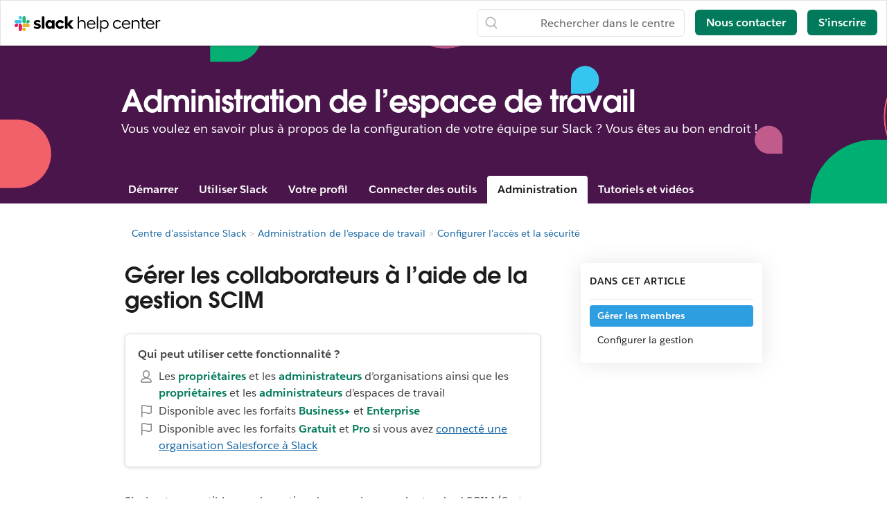

--- FILE ---
content_type: text/html; charset=utf-8
request_url: https://slack.com/intl/fr-fr/help/articles/212572638-G%C3%A9rer-les-collaborateurs-%C3%A0-l%E2%80%99aide-de-la-gestion-SCIM
body_size: 18214
content:
<!DOCTYPE html><html lang="fr-FR" class="slackhc" data-cdn="https://a.slack-edge.com/"><head><script type="text/human">
/*

          ++++      :::::                                   LLLLL                                          KKKKK
         ++++++    :::::::                                  LLLLL                                          KKKKK
          +++++    :::::::                                  LLLLL                                          KKKKK
                   :::::::                                  LLLLL                                          KKKKK
    ++++++++++++   :::::::   ::::            sSSSSSSSSs     LLLLL       aAAAAaa AAAAA        ccccccc       KKKKK     KKKKK
   ++++++++++++++  :::::::  ::::::         SSSSSSSSSSSSSs   LLLLL     aAAAAAAAAAAAAAA      CCCCCCCCCCCc    KKKKK    KKKKK
    ++++++++++++    :::::   :::::         SSSSSS    SSSSs   LLLLL    aAAAAAAAAAAAAAAA    cCCCCCCCCCCCCCC   KKKKK  KKKKK
                                          SSSSSs            LLLLL   aAAAAa     AAAAAA    CCCCC     cCCCc   KKKKKKKKKK
   :::::   :::::    +++++++++++++          sSSSSSSSSSs      LLLLL   aAAAA       AAAAA   CCCCC              KKKKKKKKKK
  ::::::  :::::::  +++++++++++++++               sSSSSSs    LLLLL   aAAAAa     aAAAAA   CCCCCC     cCCCc   KKKKKkKKKKK
   ::::   :::::::   +++++++++++++         SSSS     SSSSSs   LLLLL    aAAAAAAAAAAAAAAA    CCCCCcccccCCCCC   KKKKK  KKKKK
          :::::::                         SSSSSSSSSSSSSs    LLLLL     aAAAAAAAAAAAAAA     cCCCCCCCCCCCC    KKKKK    KKKKK
          :::::::  +++++                    sSSSSSSSSSs     LLLLL       aAAAAaa AAAAA       CCCCCCCCc      KKKKK     KKKKK
          :::::::  ++++++
           :::::    ++++


Thanks for taking a peek! Maybe a job is what you seek?
https://slack.com/careers

*/
</script><link rel="canonical" href="https://slack.com/intl/fr-fr/help/articles/212572638-G%C3%A9rer-les-collaborateurs-%C3%A0-l%E2%80%99aide-de-la-gestion-SCIM">

<link rel="alternate" hreflang="en-us" href="https://slack.com/help/articles/212572638-Manage-members-with-SCIM-provisioning"><link rel="alternate" hreflang="en-au" href="https://slack.com/intl/en-au/help/articles/212572638-Manage-members-with-SCIM-provisioning"><link rel="alternate" hreflang="en-gb" href="https://slack.com/intl/en-gb/help/articles/212572638-Manage-members-with-SCIM-provisioning"><link rel="alternate" hreflang="en-in" href="https://slack.com/intl/en-in/help/articles/212572638-Manage-members-with-SCIM-provisioning"><link rel="alternate" hreflang="fr-ca" href="https://slack.com/intl/fr-ca/help/articles/212572638-Gérer-les-collaborateurs-à-l’aide-de-la-gestion-SCIM"><link rel="alternate" hreflang="fr-fr" href="https://slack.com/intl/fr-fr/help/articles/212572638-Gérer-les-collaborateurs-à-l’aide-de-la-gestion-SCIM"><link rel="alternate" hreflang="de-de" href="https://slack.com/intl/de-de/help/articles/212572638-Mitglieder-mit-SCIM-Zugriffsrechten-verwalten"><link rel="alternate" hreflang="es-es" href="https://slack.com/intl/es-es/help/articles/212572638-Cómo-gestionar-a-los-miembros-mediante-la-gestión-de-usuarios-SCIM"><link rel="alternate" hreflang="es" href="https://slack.com/intl/es-la/help/articles/212572638-Cómo-administrar-las-cuentas-de-los-miembros-mediante-la-administración-de-usuarios-de-SCIM"><link rel="alternate" hreflang="ja-jp" href="https://slack.com/intl/ja-jp/help/articles/212572638-SCIM-プロビジョニングによるメンバー管理"><link rel="alternate" hreflang="pt-br" href="https://slack.com/intl/pt-br/help/articles/212572638-Gerenciar-membros-com-provisionamento-SCIM"><link rel="alternate" hreflang="ko-kr" href="https://slack.com/intl/ko-kr/help/articles/212572638-SCIM-프로비저닝으로-멤버-관리"><link rel="alternate" hreflang="it-it" href="https://slack.com/intl/it-it/help/articles/212572638-Gestire-i-membri-con-provisioning-SCIM"><link rel="alternate" hreflang="zh-cn" href="https://slack.com/intl/zh-cn/help/articles/212572638-使用-SCIM-配置管理成员"><link rel="alternate" hreflang="zh-tw" href="https://slack.com/intl/zh-tw/help/articles/212572638-透過-SCIM-佈建管理成員"><link rel="alternate" hreflang="x-default" href="https://slack.com/help/articles/212572638-Manage-members-with-SCIM-provisioning"><noscript><meta http-equiv="refresh" content="0; URL=/intl/fr-fr/help/articles/212572638-G%C3%A9rer-les-collaborateurs-%C3%A0-l%E2%80%99aide-de-la-gestion-SCIM?nojsmode=1"></noscript><script type="text/javascript">var safe_hosts = ['app.optimizely.com', 'tinyspeck.dev.slack.com', 'houston-dev.tinyspeck.com', 'houston.tinyspeck.com'];

if (self !== top && safe_hosts.indexOf(top.location.host) === -1) {
	window.document.write(
		'\u003Cstyle>body * {display:none !important;}\u003C/style>\u003Ca href="#" onclick=' +
			'"top.location.href=window.location.href" style="display:block !important;padding:10px">Go to Slack.com\u003C/a>'
	);
}

(function() {
	var timer;
	if (self !== top && safe_hosts.indexOf(top.location.host) === -1) {
		timer = window.setInterval(function() {
			if (window) {
				try {
					var pageEl = document.getElementById('page');
					var clientEl = document.getElementById('client-ui');
					var sectionEls = document.querySelectorAll('nav, header, section');

					pageEl.parentNode.removeChild(pageEl);
					clientEl.parentNode.removeChild(clientEl);
					for (var i = 0; i < sectionEls.length; i++) {
						sectionEls[i].parentNode.removeChild(sectionEls[i]);
					}
					window.TS = null;
					window.TD = null;
					window.clearInterval(timer);
				} catch (e) {}
			}
		}, 200);
	}
})();</script><script>window.GA = window.GA || {};
window.GA.boot_data = window.GA.boot_data || {};
GA.boot_data.xhp = true;
GA.boot_data.version_uid = "a921676ffd2cad1c80ed5d161abc4136866a8758";
GA.boot_data.environment = "prod";
GA.boot_data.abs_root_url = "https:\/\/slack.com\/";
GA.boot_data.document_referrer = "";

GA.boot_data.anonymous_visitor = false;
GA.boot_data.beacon_timing_url = "https:\/\/slack.com\/beacon\/timing";
GA.boot_data.referral_code = "";
GA.boot_data.auth_cookie_domain = ".slack.com";

GA.boot_data.geo = {"ip":"3.144.140.109","country":"US","is_in_european_union":false,"region":"OH","city":"Columbus","zip":"43215","lat":39.9625,"lon":-83.0061,"metro":535,"country_label":"United States","region_label":"Ohio","country3":"USA","continent":"NA","isp":"Amazon.com"};
GA.boot_data.geocode = "fr-fr";
GA.boot_data.intl_prefix = "\/intl\/fr-fr";
GA.boot_data.request_uri = "\/intl\/fr-fr\/help\/articles\/212572638-G%C3%A9rer-les-collaborateurs-%C3%A0-l%E2%80%99aide-de-la-gestion-SCIM";
GA.boot_data.canonical_web_url = "https:\/\/slack.com\/intl\/fr-fr\/help\/articles\/212572638-G%C3%A9rer-les-collaborateurs-%C3%A0-l%E2%80%99aide-de-la-gestion-SCIM";
GA.boot_data.i18n_locale = "fr-FR";
GA.boot_data.geo_root_url = "https:\/\/slack.com\/intl\/fr-fr\/";

GA.boot_data.is_usa = false;
GA.boot_data.is_spain = false;
GA.boot_data.is_germany = false;
GA.boot_data.is_france = true;
GA.boot_data.is_japan = false;
GA.boot_data.is_europe = false;

GA.boot_data.is_latam = false;
GA.boot_data.is_brazil = false;
GA.boot_data.is_india = false;
GA.boot_data.is_uk = false;

GA.boot_data.is_english = false;
GA.boot_data.is_spanish = false;
GA.boot_data.is_german = false;
GA.boot_data.is_french = true;
GA.boot_data.is_japanese = false;
GA.boot_data.is_portuguese = false;

GA.boot_data.job_board_token = "slack";
GA.boot_data.zd_locale = "en-us";
</script><meta name="facebook-domain-verification" content="chiwsajpoybn2cnqyj9w8mvrey56m0"><script type="text/javascript">
window.dataLayer = window.dataLayer || [];
function gtag(){window.dataLayer.push(arguments);}

gtag('consent', "default", {"ad_storage":"granted","ad_user_data":"granted","ad_personalization":"granted","personalization_storage":"granted","analytics_storage":"granted","functionality_storage":"granted","security_storage":"granted","wait_for_update":1000});

function loadGTM() {
	window.dataLayer.push({
		'gtm.start': Date.now(),
		'event': 'gtm.js',
		'AnalyticsActiveGroups': ",1,2,3,4,",
		'policy_ga_only': false,
	});
	var firstScript = document.getElementsByTagName('script')[0];
	var thisScript = document.createElement('script');
	thisScript.async = true;
	thisScript.src = '//www.googletagmanager.com/gtm.js?id=GTM-KH2LPK';
	firstScript.parentNode.insertBefore(thisScript, firstScript);
}


</script><script src="https://cdn.cookielaw.org/scripttemplates/otSDKStub.js" data-document-language="true" data-domain-script="3bcd90cf-1e32-46d7-adbd-634f66b65b7d"></script><script>window.OneTrustLoaded = true;</script><script>
window.dataLayer = window.dataLayer || [];

function afterConsentScripts() {
	window.TD.analytics.doPush();

	const bottomBannerEl = document.querySelector('.c-announcement-banner-bottom');
	if (bottomBannerEl !== null) {
		bottomBannerEl.classList.remove('c-announcement-banner-bottom-invisible');
	}
}



function toNumberSet(value) {
    let arr;
    arr = value.split(',');

    let set = {};
    for (let i = 1; i < arr.length; i++) {
      let n = parseInt(String(arr[i]).trim(), 10);
      if (!isNaN(n)) set[n] = true;
    }
    return set;
  }

  function grantedIfBoth(policySet, activeSet, id) {
    return !!(policySet[id] && activeSet[id]);
  }

  function updateGoogleConsentFromOneTrust(pagePolicy) {
	let policySet = toNumberSet(pagePolicy);
	let activeSet = toNumberSet(window.OptanonActiveGroups || window.ActiveGroups || '');
	let functionalGranted  = grantedIfBoth(policySet, activeSet, 3); // category 3
	let adsGranted         = grantedIfBoth(policySet, activeSet, 4); // category 4

	gtag('consent', 'update', {
		ad_storage: adsGranted ? 'granted' : 'denied',
		personalization_storage: adsGranted ? 'granted' : 'denied',
		ad_user_data: adsGranted ? 'granted' : 'denied',
		ad_personalization: adsGranted ? 'granted' : 'denied',

		security_storage: functionalGranted ? 'granted' : 'denied',
		analytics_storage:      functionalGranted  ? 'granted' : 'denied',
		functionality_storage:  functionalGranted ? 'granted' : 'denied',
		});
	}


let initOneTrustReady = false;
function OptanonWrapper() {
updateGoogleConsentFromOneTrust(',1,2,3,4,');
	if (!initOneTrustReady) {
		document.dispatchEvent(new CustomEvent('OneTrustLoaded'));
		window.dataLayer.push({'event': 'OneTrustReady'});
		document.dispatchEvent(new CustomEvent('OneTrustReady'));
		// this will error in dev, add ?analytics=1 to url to include analytics and make this fn available
		loadGTM();
		initOneTrustReady = true;
	}

	if (!Optanon.GetDomainData().ShowAlertNotice || false) {
		afterConsentScripts();
	} else {
		document.querySelector('#onetrust-accept-btn-handler').focus()
	}
	Optanon.OnConsentChanged(function() {
		afterConsentScripts();
	});

}</script><link rel="stylesheet" href="//code.jquery.com/ui/1.11.0/themes/smoothness/jquery-ui.css"><title>Gérer les collaborateurs à l’aide de la gestion SCIM | Slack</title><meta name="description" content="Slack est compatible avec la gestion des membres par le standard SCIM (System for Cross-domain Identity Management). Si vous souhaitez utiliser ce type de gestion, vous aurez besoin d’une applica..."><meta property="og:type" content="website"><meta property="og:site_name" content="Slack Help Center"><meta property="og:title" content="Gérer les collaborateurs à l’aide de la gestion SCIM"><meta property="og:image" content="https://a.slack-edge.com/80588/marketing/img/meta/slack_hash_256.png"><meta property="og:description" content="Slack est compatible avec la gestion des membres par le standard SCIM (System for Cross-domain Identity Management). Si vous souhaitez utiliser ce type de gestion, vous aurez besoin d’une applica..."><meta property="og:url" content="https://slack.com/intl/fr-fr/help/articles/212572638-G%C3%A9rer-les-collaborateurs-%C3%A0-l%E2%80%99aide-de-la-gestion-SCIM"><meta name="twitter:site" content="@slackhq"><meta name="twitter:card" content="summary"><meta name="twitter:title" content="Gérer les collaborateurs à l’aide de la gestion SCIM"><meta name="twitter:description" content="Slack est compatible avec la gestion des membres par le standard SCIM (System for Cross-domain Identity Management). Si vous souhaitez utiliser ce type de gestion, vous aurez besoin d’une applica..."><meta name="twitter:image" content="https://a.slack-edge.com/80588/marketing/img/meta/slack_hash_256.png"><meta charset="utf-8"><meta name="author" content="Slack"><meta name="viewport" content="width=device-width, initial-scale=1"><meta http-equiv="X-UA-Compatible" content="IE=edge,chrome=1"><meta name="referrer" content="origin-when-cross-origin"><link id="favicon" rel="shortcut icon" href="https://a.slack-edge.com/e6a93c1/img/icons/favicon-32.png" sizes="16x16 32x32 48x48" type="image/png"><link href="https://a.slack-edge.com/bv1-13-br/rollup-style-helpcenter.40512d909550ebd13758.min.css" rel="stylesheet" type="text/css" onload="window._cdn ? _cdn.ok(this, arguments) : null" onerror="window._cdn ? _cdn.failed(this, arguments) : null" crossorigin="anonymous"><script src="https://reveal.clearbit.com/v1/companies/reveal?variable=reveal&amp;authorization=pk_7144fadb90a8fdd9c89e1395ff4171a3" referrerpolicy="origin"></script><script>
if (window.reveal && window.reveal.company) {
	var r = window.reveal;
	window.clearbit_fmt = {
		cb_traffic_type: r.type,
		cb_company_name: r.company.name,
		cb_industry_tags: r.company.tags.join(', '),
		cb_industry_sector: r.company.category.sector,
		cb_industry_group:  r.company.category.industryGroup,
		cb_industry_name: r.company.category.industry,
		cb_industry_sub: r.company.category.subIndustry,
		cb_company_city: r.company.geo.city,
		cb_company_state:r.company.geo.state,
		cb_company_country: r.company.geo.country,
		cb_alexa_us: r.company.metrics.alexaUsRank,
		cb_alexa_global: r.company.metrics.alexaGlobalRank,
		cb_size_employees: r.company.metrics.employees,
		cb_size_range: r.company.metrics.employeesRange,
		cb_size_annual_revenue: r.company.metrics.annualRevenue,
		cb_size_est_revenue: r.company.metrics.estimatedAnnualRevenue,
	}
}

window.optimizely_fmt = {
	"type": "user",
	"attributes": {
		"visitor_uid" : "0bbde46dea005741bfcceb353dfcdfa4",
		"visitor_type": "prospect",
		"is_first_visit": false,
		"traffic_type": "logged_out",	}
}
if (window.reveal && window.reveal.company) {
	window.dataLayer = window.dataLayer || [];
	window.dataLayer.push(window.clearbit_fmt);
	window.dataLayer.push({event: 'Clearbit'});
}
if (window.reveal && window.reveal.company) {
	for (var p in window.clearbit_fmt) {
		if (window.clearbit_fmt.hasOwnProperty(p)) {
			window.optimizely_fmt.attributes[p] = window.clearbit_fmt[p];
		}
	}
}window.optimizely = window.optimizely || [];
window.optimizely.push({'type':'optOut','isOptOut':false});
window.optimizely.push(window.optimizely_fmt);</script></head><body class=" t-octothorpe"><a class="c-button v--primary c-skip-link is-focusable v--white-bg" href="#main" data-clog-click data-clog-ui-element="link_skip" data-clog-ui-component="inc_skip_link">Passer au contenu principal</a><div id="announce" aria-live="polite" class="u-visually-hidden"></div><header class="header category_header header_white" style=""><div class="header_logo"><a class="logo_holder" href="https://slack.com/intl/fr-fr/help" data-clog-click="true" data-clog-ui-component="hc_header_nav" data-clog-ui-element="link_hc_home"><img alt="Centre d’assistance" id="logo_w" src="https://a.slack-edge.com/9b5ded/helpcenter/img/slack_help_center_monochrome_white_RGB@2x.png"><img alt="Centre d’assistance" role="presentation" id="logo_b" src="https://a.slack-edge.com/9b5ded/helpcenter/img/slack_help_center_logo.svg"></a></div><nav class="menu_nav"><a href="#" class="open_search"> </a><a href="#" data-clog-click="true" data-clog-ui-component="hc_header_nav" data-clog-ui-element="show_responsive_menu" class="open_menu">Menu</a></nav><nav class="header_nav"><div class="header_search"><form class="search" data-clog-ui-component="hc_header_nav" accept-charset="UTF-8" action="https://slack.com/intl/fr-fr/help/search" method="get" role="search"><div style="display:none"><input name="utf8" type="hidden" value="✓"></div><input id="query" name="query" data-clog-ui-component="hc_header_nav" title="Rechercher dans le centre d’assistance" placeholder="Rechercher dans le centre d’assistance" data-clog-search-type="lunr" type="text"><input name="commit" type="submit" value="Search"></form></div><a href="https://slack.com/intl/fr-fr/help/requests/new?aid=212572638&amp;from_hc=1&amp;src=article" class="submit-a-request" id="submit-a-request" data-clog-hc-click data-clog-ui-component="hc_header_nav" data-clog-ui-element="btn_contact_us">Nous contacter</a><a href="https://slack.com/intl/fr-fr/get-started?entry_point=help_center" class="create-workspace enrich_create_workspace_cta" data-clog-click="true" data-clog-ui-component="hc_header_nav" data-clog-ui-element="btn_create_workspace">S’inscrire</a></nav><i class="hidden ts_icon ts_icon_times_circle ts_icon_inherit close_search"></i></header><div class="fs_menu hidden"><a href="https://slack.com/intl/fr-fr/" data-clog-click="true" data-clog-ui-component="hc_mobile_nav" data-clog-ui-element="link_home"><img class="fs_logo" src="https://a.slack-edge.com/34aa8/helpcenter/img/icon_slack_white.svg" alt="Centre d’assistance"></a><a href="#" data-clog-click="true" data-clog-ui-component="hc_header_nav" data-clog-ui-element="close_responsive_menu" class="close_menu" aria-label="fermer"><i class="ts_icon ts_icon_times ts_icon_inherit"></i></a><ul><li><a href="https://slack.com/intl/fr-fr/get-started?entry_point=help_center" class="enrich_create_workspace_cta" data-clog-click="true" data-clog-ui-component="hc_mobile_nav" data-clog-ui-element="btn_create_workspace">S’inscrire</a></li><li><a href="https://slack.com/intl/fr-fr/help/categories/360000049043" data-clog-click="true" data-clog-ui-component="hc_mobile_nav" data-clog-ui-element="link_getting_started">Démarrer</a></li><li><a href="https://slack.com/intl/fr-fr/help/categories/200111606" data-clog-click="true" data-clog-ui-component="hc_mobile_nav" data-clog-ui-element="link_using_slack">Utiliser Slack</a></li><li><a href="https://slack.com/intl/fr-fr/help/categories/200122103" data-clog-click="true" data-clog-ui-component="hc_mobile_nav" data-clog-ui-element="link_team_administration">Administration de l’espace de travail</a></li><li><a href="https://slack-status.com/" data-clog-click="true" data-clog-ui-component="hc_mobile_nav" data-clog-ui-element="link_status">État du système de Slack</a></li></ul><a href="https://slack.com/intl/fr-fr/help/requests/new?aid=212572638&amp;from_hc=1&amp;src=article" class="get_help" id="get_help" data-clog-hc-click data-clog-ui-component="hc_mobile_nav" data-clog-ui-element="btn_contact_us">Nous contacter</a></div><main id="main" role="main"><section class="banner"><div class="banner_container"><h1 class="banner_title">Administration de l’espace de travail</h1><p class="banner_desc">Vous voulez en savoir plus à propos de la configuration de votre équipe sur Slack ? Vous êtes au bon endroit !</p></div><div class="section_menu" id="global_menu"><ul><li><a href="https://slack.com/intl/fr-fr/help/categories/360000049043">Démarrer</a><ul><li><a href="https://slack.com/intl/fr-fr/help/sections/360000110083">Introduction à Slack</a></li><li><a href="https://slack.com/intl/fr-fr/help/sections/360000111046">Se lancer : administrateurs</a></li><li><a href="https://slack.com/intl/fr-fr/help/sections/360000111026">Se lancer : utilisateurs</a></li><li><a href="https://slack.com/intl/fr-fr/help/sections/360000111066">Rôles et autorisations</a></li></ul></li><li><a href="https://slack.com/intl/fr-fr/help/categories/200111606">Utiliser Slack</a><ul><li><a href="https://slack.com/intl/fr-fr/help/sections/360000110143">Canaux</a></li><li><a href="https://slack.com/intl/fr-fr/help/sections/1500000005182">Messages directs</a></li><li><a href="https://slack.com/intl/fr-fr/help/sections/1500002198082">Messages de formatage et de style</a></li><li><a href="https://slack.com/intl/fr-fr/help/sections/360000111086">Fonctionnalités et outils des messages</a></li><li><a href="https://slack.com/intl/fr-fr/help/sections/360000111106">Audio et vidéo</a></li><li><a href="https://slack.com/intl/fr-fr/help/sections/360000110163">Partager des fichiers et des conversations</a></li><li><a href="https://slack.com/intl/fr-fr/help/sections/360000110183">Rechercher dans Slack</a></li><li><a href="https://slack.com/intl/fr-fr/help/sections/360000779752">Raccourcis clavier et accessibilité</a></li></ul></li><li><a href="https://slack.com/intl/fr-fr/help/categories/360000047906">Votre profil</a><ul><li><a href="https://slack.com/intl/fr-fr/help/sections/360000110223">Gérer votre compte</a></li><li><a href="https://slack.com/intl/fr-fr/help/sections/360000110243">Configurer vos notifications</a></li><li><a href="https://slack.com/intl/fr-fr/help/sections/360000111166">Modifier vos paramètres et préférences</a></li><li><a href="https://slack.com/intl/fr-fr/help/sections/360000111146">Obtenir des conseils pour la résolution des problèmes</a></li></ul></li><li><a href="https://slack.com/intl/fr-fr/help/categories/360000047926">Connecter des outils</a><ul><li><a href="https://slack.com/intl/fr-fr/help/sections/360000111186">Connecter des outils de la Liste des applications Slack</a></li><li><a href="https://slack.com/intl/fr-fr/help/sections/360000111206">Automatiser des tâches avec le générateur de flux de travail</a></li><li><a href="https://slack.com/intl/fr-fr/help/sections/360000110263">Parcourir la liste des applications Slack</a></li><li><a href="https://slack.com/intl/fr-fr/help/sections/360000111226">Créer des applications personnalisées</a></li></ul></li><li><a href="https://slack.com/intl/fr-fr/help/categories/200122103">Administration</a><ul><li><a href="https://slack.com/intl/fr-fr/help/sections/360000110303">Gérer les membres</a></li><li><a href="https://slack.com/intl/fr-fr/help/sections/1500000019342">Gérer les canaux</a></li><li><a href="https://slack.com/intl/fr-fr/help/sections/360000111266">Facturation, paiements et forfaits</a></li><li><a href="https://slack.com/intl/fr-fr/help/sections/360000110283">Paramètres et autorisations de l’espace de travail</a></li><li><a href="https://slack.com/intl/fr-fr/help/sections/360000777951">Personnalisation de l’espace de travail</a></li><li><a href="https://slack.com/intl/fr-fr/help/sections/1500000019001">Paramètres et autorisations d’Enterprise Grid</a></li><li><a href="https://slack.com/intl/fr-fr/help/sections/360011048274">Gérer les applications et flux de travail</a></li><li><a href="https://slack.com/intl/fr-fr/help/sections/360000110323">Configurer l’accès et la sécurité</a></li><li><a href="https://slack.com/intl/fr-fr/help/sections/360000110343">Analyses des données de Slack</a></li></ul></li><li><a href="https://slack.com/intl/fr-fr/help/categories/360000049063">Tutoriels et vidéos</a><ul><li><a href="https://slack.com/intl/fr-fr/help/sections/360012152193">Tutoriels</a></li><li><a href="https://slack.com/intl/fr-fr/help/sections/360000110363">
											Vidéos
</a></li><li><a href="https://slack.com/intl/fr-fr/help/sections/4412760408723">En savoir plus</a></li></ul></li></ul></div></section><div class="hidden" id="next_prev"><option value="next">Suivant</option><option value="prev">Précédent</option></div><div class="hidden" id="highlighting_words"><option value="highlighting">Actions,activité,journaux d’accès,accessibilité,ajouter,ajouter une application,Ajouter des membres,Ajouter à Slack,administrateurs,tous les mots de passe,analyses des données,android,annonce,annonces,Liste des applications,icône de l’application,Apple Watch,approbation des applicationsarchiver,Asana,Atlassian,Applications d’automatisation,badge,informations de facturation,facturation,Bitbucket,utilisateur bot,box,parcourir,appels,Appels:,annuler,modifications,canaux,canal instantanément,gestion des canaux,notification de canal,suggestions de canaux,revendiquer la propriété de noms de domaines,fermer,culture d’entreprise,exportation de données Plus,rédiger,ordinateurs,conversations,convertir,connecter,comptes connectés,connexion,connexion,copier des messages,créer,personnalisation,personnaliser,SAML personnalisé,personnalisé,équipes d’assistance à la clientèle,exportation de données,sécurité des données,désactiver,canaux par défaut,supprimer,suppression,déployer Slack,ordinateur,messages directs,répertoire des membres,désactiver,découvrir et rejoindre,Discovery API,nom d’affichage,messages directs,Ne pas déranger,domaine,domaines,passer à un forfait inférieur,dropbox,comptes en double,modifier,modification,éducation,adresse e-mail,e-mail,émoji,émoticônes,Enterprise Grid,Gestion des appareils mobiles en entreprisecadres,exportation,échecs de paiement,Politique de facturation équitable,questions et réponses,recherche,mettre en forme,mise en forme,système pour les applications,essais gratuits,général,premiers pas,giphy,intégration github,organisation github,github,glossaire,applications google,google agenda,google drive,invités,messages clés,hipchat,ressources humaines,IFTTT,importer,WebHooks entrants,intégrations,ios,inviter,équipes informatiques,JIRA,rejoindre,Rester informé,disposition du clavier,raccourcis clavier,Trousseaux d’accès,notifications des mots-clés,langue,langues,quitter,aperçus de liens,chargement,limites,liens,linux,mac,gérer un espace de travail,gérer les applications,gérer les membres,marketing,mention,fusionner,actions sur le message,les messages sont affichés,affichage des messages,produits microsoft,mobile,notifications push sur mobile,déplacer des canaux,déplacer des espaces de travailplusieurs,désactiver,nom,noms,bruit,organismes à but non lucratif,notifier,OneDrive,intégration,propriétaires,mot de passe,paiement,paiements,autorisations,téléphones,épingle,forfait,forfaits,forfait plus,sondages,propriété principale,politiques de confidentialité,prioriser les tâches,privée,canal privé,notes et fichiers privés,gestion de projet,canal public,objectif,Commutateur,citer,réactiver,lire,recrutement,informations de provenance,rappel,supprimer,renommer,conservation,Demander la création d’un nouvel espace de travailrôle,rôles,RSS,ventes,Salesforce,SAML,SCIM,gestion SCIM,lecteur d’écran,recherche,envoyer,durée de la session,partager des messages,partager,canal partagé,canaux partagés,barre latérale,se connecter,se déconnecter,mode d’inscription,authentification unique,Journée Slack,Slack pour les équipes,Notifications Slack,Sauvegarder des notes et des fichiers,Contrats de niveau de service,ServiceNow,s’inscrirestatut slack,slackbot,commandes barre oblique,extrait,différer,développeurs de logiciels,ajouter aux favoris,statistiques,Stride,synchroniser,tablettes,taxe,fils de discussion,fuseau horaire,conseils,liste de choses à faire,sujet,canaux de triage,Conditions d’utilisation,Trello,résolution des problèmes,problème de réception,visite,twitter,authentification à deux facteurs,messages non lusmises à jour,passer à un forfait supérieur,charger,nom d’utilisateur,groupes d’utilisateurs,URL,vacances,Fournisseur de services et coordonnées de facturation,vidéo,appel audio,audio,qu’est ce que,ce qui est important,mise sur liste blanche,windows phone,windows,travaille dans,applications associées à un espace de travail,demandes de création d’espaces de travail,visibilité des espaces de travail,paramètres de l’espace de travailwunderlist,vos actions,Zapier,zoom,fonctionnalités,#général,Stockage des fichiers,mémos,mode sombre,design,Générateur de flux de travail,Audio,vidéo,partage d’écran,flux de travail,Calendrier Outlook,Membres invités,Transférer la propriété,Liste blanche,Gestion des clés de chiffrement en entreprise,Transport Layer Security,Authentification forte du client,CSV,fichier texte,heures de travail,</option></div><div class="hidden" id="search_meta"><option value="search_for">Rechercher “[term]”</option><option value="see_n_results">Afficher plus de [n] résultats supplémentaires →</option></div><div class="loc_banner_container"></div><div class="article_page"><div class="article_container"><div class="article_spacer"></div><div class="article_breadcrumbs"><div class="article_breadcrumbs_container"><ol class="breadcrumbs"><li title="Centre d'assistance Slack"><a href="https://slack.com/intl/fr-fr/help">Centre d'assistance Slack</a></li><li title="Administration de l’espace de travail"><a href="https://slack.com/intl/fr-fr/help/categories/200122103-Administration-de-l’espace-de-travail">Administration de l’espace de travail</a></li><li title="Configurer l’accès et la sécurité"><a href="https://slack.com/intl/fr-fr/section">Configurer l’accès et la sécurité</a></li><span class="article_breadcrumb_title">Gérer les collaborateurs à l’aide de la gestion SCIM</span></ol></div></div><div class="content_col"><div><h1 class="article_title">Gérer les collaborateurs à l’aide de la gestion SCIM</h1><div class="article_body"><p>Slack est compatible avec la gestion des membres par le standard SCIM (System for Cross-domain Identity Management). Si vous souhaitez utiliser ce type de gestion, vous aurez besoin d’une application de connexion ainsi que d’un fournisseur d’identité (parmi ceux pris en charge par Slack).</p>
<p class="tip"><strong>Conseil :</strong> si vous souhaitez créer un script personnalisé pour la gestion, <a href="https://api.slack.com/scim">accédez à notre API SCIM pour consulter la documentation</a>.</p>
<h2 class="anchor" id="h_01JVND9SSS9SM18W0AKYDQKM5E">
<br>Gérer les membres</h2>
<p>La gestion SCIM vous permet de gérer plus efficacement les membres de votre espace de travail Slack ou de votre organisation Enterprise. Voici ce que vous pouvez faire :</p>
<ul>
<li>Créer ou désactiver un membre</li>
<li>Créer ou désactiver un invité multicanaux*</li>
<li>
<a href="https://api.slack.com/scim?_gl=1*11fgish*_gcl_aw*R0NMLjE2NTczMDA1NTQuQ2p3S0NBandxNS1XQmhCN0Vpd0FsLUhFa2tVbW82ZUpEdWJ1NUkxeVpYNTVpaGVDLUQzRDkwTWJmZ0RhQ3d1N1YxOS1iYmZLdFIxVmJ4b0NaTGtRQXZEX0J3RQ..*_gcl_dc*R0NMLjE2NTczMDA1NTQuQ2p3S0NBandxNS1XQmhCN0Vpd0FsLUhFa2tVbW82ZUpEdWJ1NUkxeVpYNTVpaGVDLUQzRDkwTWJmZ0RhQ3d1N1YxOS1iYmZLdFIxVmJ4b0NaTGtRQXZEX0J3RQ..#user-attributes" rel="undefined" target="_self">Synchroniser et mettre à jour les champs du profil des membres</a>
</li>
<li>Créer ou supprimer un <a href="https://slack.com/help/articles/212906697-Créer-un-groupe-d’utilisateurs">groupe d’utilisateurs</a>
</li>
<li>Ajouter ou retirer des membres d’un groupe d’utilisateurs</li>
</ul>
<p class="small wysiwyg-font-size-small">
<small>*Disponible avec les forfaits Enterprise uniquement. Pour créer un invité simple ou un invité dans le cadre du forfait Pro ou Business+, vous pouvez créer un nouveau membre, puis <a href="https://slack.com/help/articles/218124397-Modifier-le-rôle-d’un-membre#manage-guest-roles" target="_self">lui attribuer le rôle d’invité</a>.</small>
</p>
<p class="note"><strong>Remarque :</strong> il est impossible de définir des noms d’affichage uniques pour les groupes d’utilisateurs avec la gestion SCIM.</p>
<h2 class="anchor" id="h_01JVND9SSS3E99P0WBWD1D2AZM">
<br><strong>Configurer la gestion</strong>
</h2>
<p>La configuration de votre gestion SCIM dépendra du fournisseur d’identité que vous utilisez. Vous trouverez la liste des fournisseurs compatibles ci-dessous :</p>
<div>
<ul>
<li>
<a href="https://support.google.com/a/answer/6399782?hl=en" rel="undefined" target="_self">Google Workspace (SAML)</a>
</li>
<li>
<a href="https://docs.microsoft.com/en-us/azure/active-directory/active-directory-saas-slack-provisioning-tutorial">Microsoft Entra</a>
</li>
<li>
<a href="https://help.okta.com/en-us/content/topics/provisioning/slack/slck-integrate-slack.htm">Okta</a>
</li>
</ul>
</div>
<div>
<ul>
<li>
<a href="https://onelogin.service-now.com/support?id=kb_article&amp;sys_id=6ab95d03db109700d5505eea4b9619c1" target="_self">OneLogin</a>
</li>
<li>
<a href="https://docs.pingidentity.com/integrations/slack/pf_slack_connector.html">PingFederate</a>
</li>
<li>
<a href="https://documentation.pingidentity.com/pingone/employeeSsoAdminGuide/index.shtml#selectDirectory.html" target="_self">PingOne</a>
</li>
</ul>
</div>
<p>Lors de la configuration, votre fournisseur d’identité vous demandera un jeton API créé via le flux <a href="https://api.slack.com/authentication/oauth-v2" rel="undefined" target="_self">OAuth 2.0</a>. Slack prend également en charge la synchronisation en direct des groupes Active Directory pour les espaces de travail utilisant ces fournisseurs d’identité.</p>
<p class="note"><strong>Remarque :</strong> avec un forfait Slack payant, les membres et invités que vous ajoutez via SCIM font l’objet d’une facturation dès leur première connexion. Le coût des nouveaux comptes sera calculé au prorata de la durée restante dans le cycle de facturation.</p>
<div class="boxed roles">

<strong>Qui peut utiliser cette fonctionnalité ?</strong>

<ul>
<li class="ts_icon ts_icon_user">
Les <strong>propriétaires</strong> et les <strong>administrateurs</strong> d’organisations ainsi que les <strong>propriétaires</strong> et les <strong>administrateurs</strong> d’espaces de travail
</li>
<li class="ts_icon ts_icon_flag">Disponible avec les forfaits <strong>Business+</strong> et <strong>Enterprise</strong>
</li>
<li class="ts_icon ts_icon_flag">Disponible avec les forfaits <strong>Gratuit</strong> et <strong>Pro</strong> si vous avez <a href="https://slack.com/help/articles/30754346665747-Connecter-Salesforce-et-Slack">connecté une organisation Salesforce à Slack</a>
</li>
</ul>
</div></div></div><div class="article_footer"><div class="article-vote"><div class="vote-thanks"><p><b><i class="ts_icon ts_icon_happy_smile"></i> Parfait !</b></p><p>Merci beaucoup pour votre feedback !</p><p>Si vous désirez qu’un des membres de notre équipe d’assistance vous réponde, veuillez contacter <a href="mailto:feedback@slack.com">feedback@slack.com</a>.</p></div><div class="feedback-thanks"><p><b><i class="ts_icon ts_icon_check_circle_o_large"></i>Bien compris !</b></p><p>Si vous désirez qu’un des membres de notre équipe d’assistance vous réponde, veuillez contacter <a href="mailto:feedback@slack.com">feedback@slack.com</a>.</p></div><div class="article-vote-controls"><form id="voteForm" action="#" method="get" accept-charset="UTF-8"><input type="hidden" name="article_id" value="212572638"><span class="article-vote-question" data-guide="Was this guide helpful?" data-video="Was this video helpful?">Cet article vous a-t-il été utile ?</span><a id="up" role="button" rel="nofollow" class="article-vote-up" title="Oui, merci !"><span class="article-button-text">Oui, merci !</span></a><a id="down" role="button" rel="nofollow" class="article-vote-down" title="Pas vraiment"><span class="article-button-text">Pas vraiment</span></a></form></div><div class="article-feedback-form"><form id="feedbackForm" action="#" method="get" accept-charset="UTF-8"><input type="hidden" name="article_id" value="212572638"><div class="article-feedback-drive vote_feedback_drivers"><span class="article-vote-question" data-guide="Was this guide helpful?" data-video="Was this video helpful?">Désolés ! Qu’est-ce qui vous a déplu dans cet article ?</span><label for="feedback_drive-1"><input type="radio" name="vote_feedback_drivers" id="feedback_drive-1" value="helpfulness"><span>Cet article n'a pas répondu pas à mes interrogations ou ne m’a pas permis de solutionner mon problème</span></label><label for="feedback_drive-2"><input type="radio" name="vote_feedback_drivers" id="feedback_drive-2" value="readability"><span>J’ai trouvé cet article confus et difficile à comprendre</span></label><label for="feedback_drive-3"><input type="radio" name="vote_feedback_drivers" id="feedback_drive-3" value="product"><span>Je n’apprécie pas la façon dont est conçue cette fonctionnalité</span></label><label for="feedback_drive-4"><input type="radio" name="vote_feedback_drivers" id="feedback_drive-4" value="other"><span>Autre</span></label></div><textarea id="feedback_up" maxlength="600" rows="4" class="vote_feedback_up" name="vote_feedback_up" placeholder="Qu’est-ce qui vous a plu dans cet article ?"></textarea><textarea id="feedback_down" maxlength="600" rows="4" class="vote_feedback_down" name="vote_feedback_down" placeholder="Souhaitez-vous nous faire part d’autres éléments ?"></textarea><div id="char_num"><span>0</span>/600</div><script type="text/javascript">var grecaptchaWidgetId = '';
var isRecaptchaEnterpriseMigrationEnabled = true;
window.onload = function() {
// wait until grecaptcha is defined
if (typeof grecaptcha !== "undefined") {
	grecaptcha.enterprise.ready(function () {
		grecaptchaWidgetId = grecaptcha.enterprise.render('slack_captcha', {
			'sitekey': "6LcRpcIrAAAAAFAe8rv1DygnSMeBZNtDL8rhu2Ze"
		});
	});
}
};</script><script src="https://www.google.com/recaptcha/enterprise.js?render=explicit" async defer></script><div style="text-align:center"><div style="display:inline-block" id="slack_captcha"></div></div><a id="sendFeedback" role="button" rel="nofollow" title="Envoyer les commentaires de l’article" class="article-send-feedback"><span class="article-button-text">Envoyer les commentaires de l’article</span></a></form><p class="get-support">Si vous désirez qu’un des membres de notre équipe d’assistance vous réponde, veuillez contacter <a href="mailto:feedback@slack.com">feedback@slack.com</a>.</p></div><p class="vote-err"><i class="ts_icon ts_icon_warning"></i>Oups ! Nous rencontrons quelques difficultés. Veuillez réessayer plus tard.</p></div></div></div><div class="category_list" id="nav_holder"><div class="nav_scroll hidden"><div class="section_list_container"><p class="c-type-eyebrow">DANS CET ARTICLE</p><ul class="section-list" id="nav_list"></ul></div><ul class="section-list" id="cat_list"></ul></div></div></div></div></main><footer class="c-nav c-nav--expanded-footer o-content-container"><div class="c-nav--expanded-footer__supermenu"><div class="c-locale-new-overlay" id="new_locale_overlay"><div class="c-locale-new-menu" role="dialog" aria-label="Changer de région"><button id="btn_close_locale" data-clog-manual role="button" class="c-locale-new-menu__close" data-clog-click aria-label="Fermer"><svg width="18" height="18" xmlns="http://www.w3.org/2000/svg" viewBox="-255 347 100 100" aria-hidden="true"><path d="M-160.4 434.2l-37.2-37.2 37.1-37.1-7-7-37.1 37.1-37.1-37.1-7 7 37.1 37.1-37.2 37.2 7.1 7 37.1-37.2 37.2 37.2"></path></svg></button><div id="new_locale_overlay_contents" class="c-locale-new-menu__contents"><p class="c-feature-grid__item__title">Changer de région</p><p class="c-locale-new-menu__info">Si vous sélectionnez une autre région, la langue et le contenu de slack.com changeront.</p><div class="c-locale-new-menu__cols"><div class="c-locale-new-menu__col"><p class="c-locale-new-menu__continent">Amériques</p><a class="c-locale-new-menu__locale " href="https://slack.com/intl/es-la/help/articles/212572638-G%C3%A9rer-les-collaborateurs-%C3%A0-l%E2%80%99aide-de-la-gestion-SCIM" data-locale="es-LA" data-clog-manual data-geocode="es-la">Latinoamérica (español)</a><a class="c-locale-new-menu__locale " href="https://slack.com/intl/pt-br/help/articles/212572638-Gerenciar-membros-com-provisionamento-SCIM" data-locale="pt-BR" data-clog-manual data-geocode="pt-br">Brasil (português)</a><a class="c-locale-new-menu__locale " href="https://slack.com/help/articles/212572638-Manage-members-with-SCIM-provisioning" data-locale="en-US" data-clog-manual data-geocode="en-us">United States (English)</a></div><div class="c-locale-new-menu__col"><p class="c-locale-new-menu__continent">Europe</p><a class="c-locale-new-menu__locale " href="https://slack.com/intl/de-de/help/articles/212572638-Mitglieder-mit-SCIM-Zugriffsrechten-verwalten" data-locale="de-DE" data-clog-manual data-geocode="de-de">Deutschland (Deutsch)</a><a class="c-locale-new-menu__locale " href="https://slack.com/intl/es-es/help/articles/212572638-Cómo-gestionar-a-los-miembros-mediante-la-gestión-de-usuarios-SCIM" data-locale="es-ES" data-clog-manual data-geocode="es-es">España (español)</a><a class="c-locale-new-menu__locale is-selected" href="https://slack.com/intl/fr-fr/help/articles/212572638-Gérer-les-collaborateurs-à-l’aide-de-la-gestion-SCIM" data-locale="fr-FR" data-clog-manual data-geocode="fr-fr">France (français)</a><a class="c-locale-new-menu__locale " href="https://slack.com/intl/it-it/help/articles/212572638-Gestire-i-membri-con-provisioning-SCIM" data-locale="it-IT" data-clog-manual data-geocode="it-it">Italia (italiano)</a><a class="c-locale-new-menu__locale " href="https://slack.com/intl/en-gb/help/articles/212572638-Manage-members-with-SCIM-provisioning" data-locale="en-GB" data-clog-manual data-geocode="en-gb">United Kingdom (English)</a></div><div class="c-locale-new-menu__col"><p class="c-locale-new-menu__continent">Asie-Pacifique</p><a class="c-locale-new-menu__locale " href="https://slack.com/intl/zh-cn/help/articles/212572638-使用-SCIM-配置管理成员" data-locale="zh-CN" data-clog-manual data-geocode="zh-cn">简体中文</a><a class="c-locale-new-menu__locale " href="https://slack.com/intl/zh-tw/help/articles/212572638-透過-SCIM-佈建管理成員" data-locale="zh-TW" data-clog-manual data-geocode="zh-tw">繁體中文</a><a class="c-locale-new-menu__locale " href="https://slack.com/intl/en-in/help/articles/212572638-Manage-members-with-SCIM-provisioning" data-locale="en-GB" data-clog-manual data-geocode="en-in">India (English)</a><a class="c-locale-new-menu__locale " href="https://slack.com/intl/ja-jp/help/articles/212572638-SCIM-プロビジョニングによるメンバー管理" data-locale="ja-JP" data-clog-manual data-geocode="ja-jp">日本 (日本語)</a><a class="c-locale-new-menu__locale " href="https://slack.com/intl/ko-kr/help/articles/212572638-SCIM-프로비저닝으로-멤버-관리" data-locale="ko-KR" data-clog-manual data-geocode="ko-kr">대한민국 (한국어)</a></div></div></div></div></div><a id="new_locale_switcher" class="c-locale-new-switcher " href="#" data-locale="en-US" role="button" aria-haspopup="true" data-clog-click data-clog-ui-component="inc_footer_nav" data-clog-ui-element="link_locale_picker" data-qa="locale-switcher"><svg class="c-locale-new-switcher__globe" width="18" height="18" viewBox="0 0 100 100"><path d="M50.008 5.874c-11.308 0-22.613 4.3-31.219 12.906-17.211 17.211-17.211 45.226 0 62.438 17.211 17.21 45.195 17.21 62.406 0 17.212-17.212 17.243-45.227.032-62.438-8.606-8.606-19.912-12.906-31.22-12.906zm-3.125 6.125h.125v34.969H28.914c.58-10.29 4.095-20.385 10.594-28.157 2.27-2.715 4.757-4.983 7.375-6.812zm6.125 0h.062a38 38 0 0 1 7.407 6.812c6.498 7.772 10.014 17.866 10.593 28.157H53.008v-34.97zm-18.094 2.937c-7.508 8.978-11.557 20.412-12.156 32.032H11.977c.687-8.725 4.343-17.25 11.03-23.938a38.166 38.166 0 0 1 11.907-8.094zm30.219.062a38.176 38.176 0 0 1 11.812 8.063c6.685 6.685 10.369 15.19 11.063 23.906H77.227c-.598-11.59-4.623-23-12.094-31.969zm-53.156 37.97h10.78c.59 11.638 4.638 23.07 12.157 32.062a38.133 38.133 0 0 1-11.875-8.063c-6.7-6.7-10.376-15.258-11.062-24zm16.937 0h18.094V88.03h-.063c-2.644-1.838-5.146-4.135-7.437-6.875-6.512-7.787-10.025-17.876-10.594-28.188zm24.094 0H71.07c-.568 10.31-4.082 20.4-10.593 28.187-2.298 2.747-4.817 5.034-7.47 6.875V52.967zm24.219 0h10.812c-.679 8.741-4.39 17.295-11.094 24A38.07 38.07 0 0 1 65.04 85.06c.01-.011.022-.02.031-.031 7.52-8.992 11.568-20.424 12.157-32.063z"></path></svg><span>Changer de région</span></a><ul class="c-nav__social_list"><li class="listitem-social"><a data-clog-click data-clog-ui-component="inc_footer_exp_nav" data-clog-ui-element="link_social_linkedin_exp_nav" aria-label="LinkedIn" title="LinkedIn" target="_blank" rel="noopener" href="https://www.linkedin.com/company/tiny-spec-inc/" data-qa="linkedin"><svg width="18" height="18" version="1" viewBox="0 0 18 18" xmlns="http://www.w3.org/2000/svg"><path d="M1.84613 3.69226C2.86519 3.69226 3.69226 2.86519 3.69226 1.84613C3.69226 0.827067 2.86519 0 1.84613 0C0.827067 0 0 0.827067 0 1.84613C0 2.86519 0.827067 3.69226 1.84613 3.69226ZM0 16V4.92317H3.69226V16H0ZM6.15441 4.92317H9.55991V6.66838H9.60916C10.0829 5.81794 11.2423 4.92317 12.9716 4.92317C16.5666 4.92317 17.2312 7.16068 17.2312 10.0714V16H13.6804V10.7446C13.6804 9.49173 13.6546 7.87821 11.8343 7.87821C9.98578 7.87821 9.70267 9.24311 9.70267 10.6536V16H6.15441V4.92317Z" fill="black"></path></svg></a></li><li class="listitem-social"><a data-clog-click data-clog-ui-component="inc_footer_exp_nav" data-clog-ui-element="link_social_instagram_exp_nav" aria-label="Instagram" title="Instagram" target="_blank" rel="noopener" href="https://www.instagram.com/slackhq/" data-qa="instagram"><svg width="18" height="18" version="1" viewBox="0 0 18 18" xmlns="http://www.w3.org/2000/svg"><path d="M9.27777 2.03122C11.5465 2.03122 11.8167 2.03959 12.7132 2.08142C15.0166 2.18661 16.0924 3.27915 16.1975 5.56581C16.2382 6.46231 16.2454 6.73126 16.2454 9C16.2454 11.2711 16.2382 11.5389 16.1975 12.4354C16.0924 14.7185 15.0189 15.8146 12.7132 15.9198C11.8167 15.9604 11.5489 15.9688 9.27777 15.9688C7.00784 15.9688 6.73889 15.9604 5.84239 15.9198C3.53301 15.8134 2.46319 14.7161 2.358 12.4342C2.31736 11.5377 2.30899 11.2699 2.30899 9C2.30899 6.73007 2.31855 6.46112 2.358 5.56462C2.46438 3.27915 3.5366 2.18542 5.84239 2.08023C6.73889 2.03959 7.00784 2.03122 9.27777 2.03122ZM9.27777 0.5C6.96959 0.5 6.68032 0.509563 5.77306 0.550204C2.68671 0.692448 0.970219 2.40536 0.82917 5.49529C0.787334 6.40255 0.777771 6.69062 0.777771 9C0.777771 11.3082 0.787334 11.5975 0.827975 12.5047C0.970219 15.5911 2.68313 17.3076 5.77306 17.4486C6.68032 17.4904 6.96839 17.5 9.27777 17.5C11.586 17.5 11.8752 17.4904 12.7825 17.4486C15.8664 17.3076 17.5865 15.5946 17.7264 12.5047C17.7682 11.5975 17.7778 11.3082 17.7778 9C17.7778 6.69062 17.7682 6.40255 17.7264 5.49529C17.5877 2.41134 15.8736 0.692448 12.7825 0.551399C11.8752 0.509563 11.586 0.5 9.27777 0.5ZM9.27777 4.63585C8.69851 4.62626 8.12313 4.73207 7.58517 4.94712C7.04722 5.16217 6.55745 5.48214 6.14441 5.8884C5.73138 6.29465 5.40334 6.77906 5.17943 7.31338C4.95551 7.8477 4.84019 8.42125 4.84019 9.0006C4.84019 9.57994 4.95551 10.1535 5.17943 10.6878C5.40334 11.2221 5.73138 11.7065 6.14441 12.1128C6.55745 12.5191 7.04722 12.839 7.58517 13.0541C8.12313 13.2691 8.69851 13.3749 9.27777 13.3654C10.4355 13.3654 11.5459 12.9054 12.3645 12.0868C13.1832 11.2681 13.6431 10.1578 13.6431 9C13.6431 7.84224 13.1832 6.73189 12.3645 5.91323C11.5459 5.09457 10.4355 4.63585 9.27777 4.63585ZM9.27777 11.8329C8.52643 11.8329 7.80586 11.5345 7.27458 11.0032C6.74331 10.4719 6.44484 9.75134 6.44484 9C6.44484 8.24866 6.74331 7.52809 7.27458 6.99681C7.80586 6.46553 8.52643 6.16707 9.27777 6.16707C10.0291 6.16707 10.7497 6.46553 11.281 6.99681C11.8122 7.52809 12.1107 8.24866 12.1107 9C12.1107 9.75134 11.8122 10.4719 11.281 11.0032C10.7497 11.5345 10.0291 11.8329 9.27777 11.8329ZM13.8152 3.44171C13.5445 3.44171 13.2849 3.54926 13.0934 3.7407C12.902 3.93214 12.7944 4.19179 12.7944 4.46252C12.7944 4.73326 12.902 4.99291 13.0934 5.18435C13.2849 5.37579 13.5445 5.48334 13.8152 5.48334C14.0798 5.47428 14.3305 5.36283 14.5144 5.17249C14.6983 4.98215 14.8011 4.72781 14.8011 4.46312C14.8011 4.19843 14.6983 3.94409 14.5144 3.75375C14.3305 3.56341 14.0798 3.45196 13.8152 3.44291V3.44171Z" fill="#1D1C1D"></path></svg></a></li><li class="listitem-social"><a data-clog-click data-clog-ui-component="inc_footer_exp_nav" data-clog-ui-element="link_social_facebook_exp_nav" target="_blank" rel="noopener" aria-label="Facebook" title="Facebook" href="https://facebook.com/slackhq" data-qa="facebook"><svg width="18" height="18" version="1" viewBox="0 0 19 18" xmlns="http://www.w3.org/2000/svg"><path d="m18.7778 9c0-4.97052-4.0295-9-9.00003-9-4.97052 0-8.999999 4.02948-8.999999 9 0 4.2206 2.905919 7.7623 6.825959 8.735v-5.9846h-1.8558v-2.7504h1.8558v-1.18512c0-3.06324 1.38636-4.48308 4.39377-4.48308.5703 0 1.5542.11196 1.9566.22356v2.493c-.2124-.02232-.5814-.03348-1.0396-.03348-1.4757 0-2.0459.55908-2.0459 2.0124v.97272h2.9397l-.505 2.7504h-2.4347v6.1837c4.4564-.5382 7.9095-4.3326 7.9095-8.9341z" fill="#1d1c1d"></path></svg></a></li><li class="listitem-social"><a data-clog-click data-clog-ui-component="inc_footer_exp_nav" data-clog-ui-element="link_social_x_exp_nav" aria-label="X" title="X" target="_blank" rel="noopener" href="https://twitter.com/slackhq" data-qa="x"><svg width="18" height="18" version="1" viewBox="0 0 18 18" xmlns="http://www.w3.org/2000/svg"><path d="M9.70481 6.85148L15.2889 0.5H13.9656L9.11698 6.0149L5.24437 0.5H0.777771L6.63392 8.8395L0.777771 15.5H2.1011L7.22141 9.67608L11.3112 15.5H15.7778L9.70448 6.85148H9.70481ZM7.89233 8.91297L7.29898 8.08255L2.57791 1.47476H4.61046L8.42042 6.80746L9.01377 7.63788L13.9663 14.5696H11.9337L7.89233 8.91329V8.91297Z" fill="#1D1C1D"></path></svg></a></li><li class="listitem-social"><a data-clog-click data-clog-ui-component="inc_footer_exp_nav" data-clog-ui-element="link_social_youtube_exp_nav" aria-label="YouTube" title="YouTube" target="_blank" rel="noopener" href="https://www.youtube.com/channel/UCY3YECgeBcLCzIrFLP4gblw" data-qa="youtube"><svg version="1" width="18" height="18" viewBox="0 0 32 32" xmlns="http://www.w3.org/2000/svg"><path d="M31.67 9.18s-.312-2.354-1.27-3.39c-1.218-1.358-2.58-1.366-3.206-1.443C22.717 4 16.002 4 16.002 4h-.015s-6.715 0-11.19.347c-.626.077-1.988.085-3.206 1.443C.635 6.826.32 9.18.32 9.18S0 11.94 0 14.7v2.59c0 2.762.32 5.522.32 5.522s.312 2.352 1.27 3.386c1.22 1.358 2.816 1.317 3.528 1.46 2.56.26 10.877.342 10.877.342s6.722-.012 11.2-.355c.624-.08 1.987-.088 3.204-1.446.956-1.036 1.27-3.388 1.27-3.388s.32-2.76.32-5.523V14.7c0-2.76-.32-5.522-.32-5.522z"></path><path fill="#FFF" d="M12 10v12l10-6"></path></svg></a></li><li class="listitem-social"><a data-clog-click data-clog-ui-component="inc_footer_exp_nav" data-clog-ui-element="link_social_tiktok_exp_nav" aria-label="TikTok" title="TikTok" target="_blank" rel="noopener" href="https://www.tiktok.com/@slackhq" data-qa="tiktok"><svg width="18" height="18" version="1" viewBox="0 0 18 18" xmlns="http://www.w3.org/2000/svg"><path d="M12.9077 3.9075C11.981 3.31052 11.3127 2.35492 11.1039 1.24154C11.059 1.00104 11.034 0.753292 11.034 0.5H8.07685L8.0721 12.2128C8.02249 13.5245 6.93007 14.5773 5.5913 14.5773C5.17496 14.5773 4.78321 14.4746 4.43805 14.295C3.64678 13.8835 3.10532 13.064 3.10532 12.1207C3.10532 10.766 4.2206 9.66372 5.59087 9.66372C5.84672 9.66372 6.09221 9.70551 6.32432 9.77715V6.7935C6.08401 6.76109 5.83981 6.74105 5.59087 6.74105C2.58975 6.74105 0.148209 9.15415 0.148209 12.1207C0.148209 13.9407 1.06805 15.5513 2.47196 16.5252C3.35599 17.1388 4.43158 17.5 5.5913 17.5C8.59242 17.5 11.034 15.0869 11.034 12.1207V6.18116C12.1937 7.00372 13.6149 7.48856 15.1482 7.48856V4.56589C14.3224 4.56589 13.5532 4.32326 12.9077 3.9075Z" fill="#1D1C1D"></path></svg></a></li></ul></div><div class="c-nav--expanded-footer__menu"><a data-clog-click data-clog-ui-component="inc_footer_exp_nav" data-clog-ui-element="link_home_exp_nav" href="https://slack.com/intl/fr-fr/" class="c-slackhash desktop" aria-label="Slack"><img src="https://a.slack-edge.com/38f0e7c/marketing/img/nav/logo.svg" alt="Fermer la navigation"></a><nav class="c-expanded-footer--wrap" role="navigation" aria-label="Navigation de bas de page"><ul class="c-extnav-level__0"><li id="footer_product" class="nav_parent nav_parent_l1"><button aria-expanded="false" aria-haspopup="true" tabindex="0" class="dropdown_button" data-clog-click data-clog-ui-element="btn_product_exp_footer" data-clog-ui-component="inc_footer_exp_nav"><span class="nav_parent_label nav_parent_label_l1">Produit</span></button><div class="nav_parent_label nav_parent_label_l1 desktop">Produit</div><ul class="c-extnav-level__1"><li id="link_watch_demo_exp_footer" class="nav_link nav_link_l2"><a href="https://slack.com/intl/fr-fr/demo" data-clog-click data-clog-ui-element="link_watch_demo_exp_footer" data-clog-ui-component="inc_footer_exp_nav"><div class="nav_link_label"><div>Regarder la démo</div></div></a></li><li id="link_pricing_exp_footer" class="nav_link nav_link_l2"><a href="https://slack.com/intl/fr-fr/pricing" data-clog-click data-clog-ui-element="link_pricing_exp_footer" data-clog-ui-component="inc_footer_exp_nav"><div class="nav_link_label"><div>Tarifs</div></div></a></li><li id="link_paid_vs_free_exp_footer" class="nav_link nav_link_l2"><a href="https://slack.com/intl/fr-fr/pricing/paid-vs-free" data-clog-click data-clog-ui-element="link_paid_vs_free_exp_footer" data-clog-ui-component="inc_footer_exp_nav"><div class="nav_link_label"><div>Payant vs. Gratuit</div></div></a></li><li id="link_accessibility_exp_footer" class="nav_link nav_link_l2"><a href="https://slack.com/intl/fr-fr/accessibility" data-clog-click data-clog-ui-element="link_accessibility_exp_footer" data-clog-ui-component="inc_footer_exp_nav"><div class="nav_link_label"><div>Accessibilité</div></div></a></li><li id="link_featured_releases_exp_footer" class="nav_link nav_link_l2"><a href="https://slack.com/intl/fr-fr/innovations" data-clog-click data-clog-ui-element="link_featured_releases_exp_footer" data-clog-ui-component="inc_footer_exp_nav"><div class="nav_link_label"><div>Publications recommandées</div></div></a></li><li id="link_changelog_exp_footer" class="nav_link nav_link_l2"><a href="https://slack.com/intl/fr-fr/changelog" data-clog-click data-clog-ui-element="link_changelog_exp_footer" data-clog-ui-component="inc_footer_exp_nav"><div class="nav_link_label"><div>Journal des modifications</div></div></a></li><li id="link_status_exp_footer" class="nav_link nav_link_l2"><a href="https://slack-status.com/?_gl=1*6cfpp0*_gcl_au*MTg5ODY1ODY3LjE3MDE3MTQ3MTc." data-clog-click data-clog-ui-element="link_status_exp_footer" data-clog-ui-component="inc_footer_exp_nav"><div class="nav_link_label"><div>Statut</div></div></a></li></ul></li><li id="footer_why_slack" class="nav_parent nav_parent_l1"><button aria-expanded="false" aria-haspopup="true" tabindex="0" class="dropdown_button" data-clog-click data-clog-ui-element="btn_why_slack_exp_footer" data-clog-ui-component="inc_footer_exp_nav"><span class="nav_parent_label nav_parent_label_l1">Pourquoi choisir Slack ?</span></button><div class="nav_parent_label nav_parent_label_l1 desktop">Pourquoi choisir Slack ?</div><ul class="c-extnav-level__1"><li id="link_slack_vs_email_exp_footer" class="nav_link nav_link_l2"><a href="https://slack.com/intl/fr-fr/why/slack-vs-email" data-clog-click data-clog-ui-element="link_slack_vs_email_exp_footer" data-clog-ui-component="inc_footer_exp_nav"><div class="nav_link_label"><div>Slack vs E-mail</div></div></a></li><li id="link_slack_vs_teams_exp_footer" class="nav_link nav_link_l2"><a href="https://slack.com/intl/fr-fr/compare/slack-vs-teams" data-clog-click data-clog-ui-element="link_slack_vs_email_exp_footer" data-clog-ui-component="inc_footer_exp_nav"><div class="nav_link_label"><div>Slack vs Teams</div></div></a></li><li id="link_enterprise_exp_footer" class="nav_link nav_link_l2"><a href="https://slack.com/intl/fr-fr/enterprise" data-clog-click data-clog-ui-element="link_enterprise_exp_footer" data-clog-ui-component="inc_footer_exp_nav"><div class="nav_link_label"><div>Entreprise</div></div></a></li><li id="link_small_business_exp_footer" class="nav_link nav_link_l2"><a href="https://slack.com/intl/fr-fr/solutions/small-business" data-clog-click data-clog-ui-element="link_small_business_exp_footer" data-clog-ui-component="inc_footer_exp_nav"><div class="nav_link_label"><div>Petite entreprise</div></div></a></li><li id="link_productivity_exp_footer" class="nav_link nav_link_l2"><a href="https://slack.com/intl/fr-fr/engage-users" data-clog-click data-clog-ui-element="link_productivity_exp_footer" data-clog-ui-component="inc_footer_exp_nav"><div class="nav_link_label"><div>Productivité</div></div></a></li><li id="link_task_management_exp_footer" class="nav_link nav_link_l2"><a href="https://slack.com/intl/fr-fr/solutions/task-management" data-clog-click data-clog-ui-element="link_task_management_exp_footer" data-clog-ui-component="inc_footer_exp_nav"><div class="nav_link_label"><div>Gestion des tâches</div></div></a></li><li id="link_scale_exp_footer" class="nav_link nav_link_l2"><a href="https://slack.com/intl/fr-fr/scale" data-clog-click data-clog-ui-element="link_scale_exp_footer" data-clog-ui-component="inc_footer_exp_nav"><div class="nav_link_label"><div>Évolutivité</div></div></a></li><li id="link_trust_exp_footer" class="nav_link nav_link_l2"><a href="https://slack.com/intl/fr-fr/trust" data-clog-click data-clog-ui-element="link_trust_exp_footer" data-clog-ui-component="inc_footer_exp_nav"><div class="nav_link_label"><div>Confiance</div></div></a></li></ul></li><li id="footer_features" class="nav_parent nav_parent_l1"><button aria-expanded="false" aria-haspopup="true" tabindex="0" class="dropdown_button" data-clog-click data-clog-ui-element="btn_features_exp_footer" data-clog-ui-component="inc_footer_exp_nav"><span class="nav_parent_label nav_parent_label_l1">Fonctionnalités</span></button><div class="nav_parent_label nav_parent_label_l1 desktop">Fonctionnalités</div><ul class="c-extnav-level__1"><li id="link_channels_exp_footer" class="nav_link nav_link_l2"><a href="https://slack.com/intl/fr-fr/features/channels" data-clog-click data-clog-ui-element="link_channels_exp_footer" data-clog-ui-component="inc_footer_exp_nav"><div class="nav_link_label"><div>Canaux</div></div></a></li><li id="link_slack_connect_exp_footer" class="nav_link nav_link_l2"><a href="https://slack.com/intl/fr-fr/connect" data-clog-click data-clog-ui-element="link_slack_connect_exp_footer" data-clog-ui-component="inc_footer_exp_nav"><div class="nav_link_label"><div>Slack Connect</div></div></a></li><li id="link_workflow_builder_exp_footer" class="nav_link nav_link_l2"><a href="https://slack.com/intl/fr-fr/features/workflow-automation" data-clog-click data-clog-ui-element="link_workflow_builder_exp_footer" data-clog-ui-component="inc_footer_exp_nav"><div class="nav_link_label"><div>Générateur de flux de travail</div></div></a></li><li id="link_messaging_exp_footer" class="nav_link nav_link_l2"><a href="https://slack.com/intl/fr-fr/team-chat" data-clog-click data-clog-ui-element="link_messaging_exp_footer" data-clog-ui-component="inc_footer_exp_nav"><div class="nav_link_label"><div>Messagerie</div></div></a></li><li id="link_huddles_exp_footer" class="nav_link nav_link_l2"><a href="https://slack.com/intl/fr-fr/features/huddles" data-clog-click data-clog-ui-element="link_huddles_exp_footer" data-clog-ui-component="inc_footer_exp_nav"><div class="nav_link_label"><div>Appels d’équipe</div></div></a></li><li id="link_canvas_exp_footer" class="nav_link nav_link_l2"><a href="https://slack.com/intl/fr-fr/features/canvas" data-clog-click data-clog-ui-element="link_canvas_exp_footer" data-clog-ui-component="inc_footer_exp_nav"><div class="nav_link_label"><div>Canevas</div></div></a></li><li id="link_lists_footer" class="nav_link nav_link_l2"><a href="https://slack.com/intl/fr-fr/features/task-list" data-clog-click data-clog-ui-element="link_canvas_exp_footer" data-clog-ui-component="inc_footer_exp_nav"><div class="nav_link_label"><div>Listes</div></div></a></li><li id="link_clips_exp_footer" class="nav_link nav_link_l2"><a href="https://slack.com/intl/fr-fr/features/clips" data-clog-click data-clog-ui-element="link_clips_exp_footer" data-clog-ui-component="inc_footer_exp_nav"><div class="nav_link_label"><div>Clips</div></div></a></li><li id="link_apps_integrations_exp_footer" class="nav_link nav_link_l2"><a href="https://slack.com/intl/fr-fr/integrations" data-clog-click data-clog-ui-element="link_apps_integrations_exp_footer" data-clog-ui-component="inc_footer_exp_nav"><div class="nav_link_label"><div>Applis et intégrations</div></div></a></li><li id="link_file_sharing_exp_footer" class="nav_link nav_link_l2"><a href="https://slack.com/intl/fr-fr/document-sharing" data-clog-click data-clog-ui-element="link_file_sharing_exp_footer" data-clog-ui-component="inc_footer_exp_nav"><div class="nav_link_label"><div>Partage de fichiers</div></div></a></li><li id="link_slack_ai_exp_footer" class="nav_link nav_link_l2"><a href="https://slack.com/intl/fr-fr/features/ai" data-clog-click data-clog-ui-element="link_slack_ai_exp_footer" data-clog-ui-component="inc_footer_exp_nav"><div class="nav_link_label"><div>Slack AI</div></div></a></li><li id="link_agentforce_exp_footer" class="nav_link nav_link_l2"><a href="https://slack.com/intl/fr-fr/ai-agents" data-clog-click data-clog-ui-element="link_agentforce_exp_footer" data-clog-ui-component="inc_footer_exp_nav"><div class="nav_link_label"><div>Agentforce</div></div></a></li><li id="link_enterprise_search_exp_footer" class="nav_link nav_link_l2"><a href="https://slack.com/intl/fr-fr/features/enterprise-search" data-clog-click data-clog-ui-element="link_enterprise_search_exp_footer" data-clog-ui-component="inc_footer_exp_nav"><div class="nav_link_label"><div>Recherche d’entreprise</div></div></a></li><li id="link_security_features_exp_footer" class="nav_link nav_link_l2"><a href="https://slack.com/intl/fr-fr/trust/security" data-clog-click data-clog-ui-element="link_security_features_exp_footer" data-clog-ui-component="inc_footer_exp_nav"><div class="nav_link_label"><div>Sécurité</div></div></a></li><li id="link_enterprise_key_management_exp_footer" class="nav_link nav_link_l2"><a href="https://slack.com/intl/fr-fr/enterprise-key-management" data-clog-click data-clog-ui-element="link_enterprise_key_management_exp_footer" data-clog-ui-component="inc_footer_exp_nav"><div class="nav_link_label"><div>Gestion des clés de chiffrement Slack Enterprise (Slack EKM)</div></div></a></li><li id="link_slack_atlas_exp_footer" class="nav_link nav_link_l2"><a href="https://slack.com/intl/fr-fr/atlas" data-clog-click data-clog-ui-element="link_slack_atlas_exp_footer" data-clog-ui-component="inc_footer_exp_nav"><div class="nav_link_label"><div>Atlas Slack</div></div></a></li><li id="link_see_all_features_exp_footer" class="nav_link nav_link_l2"><a href="https://slack.com/intl/fr-fr/features" data-clog-click data-clog-ui-element="link_see_all_features_exp_footer" data-clog-ui-component="inc_footer_exp_nav"><div class="nav_link_label"><div>Voir toutes les fonctionnalités</div></div></a></li></ul></li><li id="footer_solutions" class="nav_parent nav_parent_l1"><button aria-expanded="false" aria-haspopup="true" tabindex="0" class="dropdown_button" data-clog-click data-clog-ui-element="btn_solutions_exp_footer" data-clog-ui-component="inc_footer_exp_nav"><span class="nav_parent_label nav_parent_label_l1">Solutions</span></button><div class="nav_parent_label nav_parent_label_l1 desktop">Solutions</div><ul class="c-extnav-level__1"><li id="link_engineering_exp_footer" class="nav_link nav_link_l2"><a href="https://slack.com/intl/fr-fr/solutions/engineering" data-clog-click data-clog-ui-element="link_engineering_exp_footer" data-clog-ui-component="inc_footer_exp_nav"><div class="nav_link_label"><div>Ingénierie</div></div></a></li><li id="link_it_exp_footer" class="nav_link nav_link_l2"><a href="https://slack.com/intl/fr-fr/solutions/information-technology" data-clog-click data-clog-ui-element="link_it_exp_footer" data-clog-ui-component="inc_footer_exp_nav"><div class="nav_link_label"><div>Informatique</div></div></a></li><li id="link_customer_service_exp_footer" class="nav_link nav_link_l2"><a href="https://slack.com/intl/fr-fr/solutions/customer-service" data-clog-click data-clog-ui-element="link_customer_service_exp_footer" data-clog-ui-component="inc_footer_exp_nav"><div class="nav_link_label"><div>Service client</div></div></a></li><li id="link_sales_exp_footer" class="nav_link nav_link_l2"><a href="https://slack.com/intl/fr-fr/solutions/sales" data-clog-click data-clog-ui-element="link_sales_exp_footer" data-clog-ui-component="inc_footer_exp_nav"><div class="nav_link_label"><div>Ventes</div></div></a></li><li id="link_project_management_exp_footer" class="nav_link nav_link_l2"><a href="https://slack.com/intl/fr-fr/solutions/project-management" data-clog-click data-clog-ui-element="link_project_management_exp_footer" data-clog-ui-component="inc_footer_exp_nav"><div class="nav_link_label"><div>Gestion de projet</div></div></a></li><li id="link_marketing_exp_footer" class="nav_link nav_link_l2"><a href="https://slack.com/intl/fr-fr/solutions/marketing" data-clog-click data-clog-ui-element="link_marketing_exp_footer" data-clog-ui-component="inc_footer_exp_nav"><div class="nav_link_label"><div>Marketing</div></div></a></li><li id="link_security_solutions_exp_footer" class="nav_link nav_link_l2"><a href="https://slack.com/intl/fr-fr/solutions/security" data-clog-click data-clog-ui-element="link_security_solutions_exp_footer" data-clog-ui-component="inc_footer_exp_nav"><div class="nav_link_label"><div>Sécurité</div></div></a></li><li id="link_mae_exp_footer" class="nav_link nav_link_l2"><a href="https://slack.com/intl/fr-fr/solutions/manufacturing" data-clog-click data-clog-ui-element="link_mae_exp_footer" data-clog-ui-component="inc_footer_exp_nav"><div class="nav_link_label"><div>Production, automobile et énergie</div></div></a></li><li id="link_technology_exp_footer" class="nav_link nav_link_l2"><a href="https://slack.com/intl/fr-fr/solutions/technology" data-clog-click data-clog-ui-element="link_technology_exp_footer" data-clog-ui-component="inc_footer_exp_nav"><div class="nav_link_label"><div>Technologie</div></div></a></li><li id="link_media_exp_footer" class="nav_link nav_link_l2"><a href="https://slack.com/intl/fr-fr/solutions/media" data-clog-click data-clog-ui-element="link_media_exp_footer" data-clog-ui-component="inc_footer_exp_nav"><div class="nav_link_label"><div>Médias</div></div></a></li><li id="link_financial_services_exp_footer" class="nav_link nav_link_l2"><a href="https://slack.com/intl/fr-fr/solutions/financial-services" data-clog-click data-clog-ui-element="link_financial_services_exp_footer" data-clog-ui-component="inc_footer_exp_nav"><div class="nav_link_label"><div>Services financiers</div></div></a></li><li id="link_retail_exp_footer" class="nav_link nav_link_l2"><a href="https://slack.com/intl/fr-fr/solutions/retail" data-clog-click data-clog-ui-element="link_retail_exp_footer" data-clog-ui-component="inc_footer_exp_nav"><div class="nav_link_label"><div>Vente au détail</div></div></a></li><li id="link_public_sector_exp_footer" class="nav_link nav_link_l2"><a href="https://slack.com/intl/fr-fr/solutions/public-sector" data-clog-click data-clog-ui-element="link_public_sector_exp_footer" data-clog-ui-component="inc_footer_exp_nav"><div class="nav_link_label"><div>Secteur public</div></div></a></li><li id="link_education_exp_footer" class="nav_link nav_link_l2"><a href="https://slack.com/intl/fr-fr/solutions/distance-learning" data-clog-click data-clog-ui-element="link_education_exp_footer" data-clog-ui-component="inc_footer_exp_nav"><div class="nav_link_label"><div>Enseignement</div></div></a></li><li id="link_health_life_sciences_exp_footer" class="nav_link nav_link_l2"><a href="https://slack.com/intl/fr-fr/solutions/healthcare" data-clog-click data-clog-ui-element="link_health_life_sciences_exp_footer" data-clog-ui-component="inc_footer_exp_nav"><div class="nav_link_label"><div>Santé et sciences de la vie</div></div></a></li><li id="link_see_all_solutions_exp_footer" class="nav_link nav_link_l2"><a href="https://slack.com/intl/fr-fr/solutions" data-clog-click data-clog-ui-element="link_see_all_solutions_exp_footer" data-clog-ui-component="inc_footer_exp_nav"><div class="nav_link_label"><div>Découvrir toutes les solutions</div></div></a></li></ul></li><li id="footer_resources" class="nav_parent nav_parent_l1"><button aria-expanded="false" aria-haspopup="true" tabindex="0" class="dropdown_button" data-clog-click data-clog-ui-element="btn_resources_exp_footer" data-clog-ui-component="inc_footer_exp_nav"><span class="nav_parent_label nav_parent_label_l1">Ressources</span></button><div class="nav_parent_label nav_parent_label_l1 desktop">Ressources</div><ul class="c-extnav-level__1"><li id="link_help_center_exp_footer" class="nav_link nav_link_l2"><a href="https://slack.com/intl/fr-fr/help" data-clog-click data-clog-ui-element="link_help_center_exp_footer" data-clog-ui-component="inc_footer_exp_nav"><div class="nav_link_label"><div>Centre d’assistance</div></div></a></li><li id="link_whats_new_exp_footer" class="nav_link nav_link_l2"><a href="https://slack.com/intl/fr-fr/innovations" data-clog-click data-clog-ui-element="link_whats_new_exp_footer" data-clog-ui-component="inc_footer_exp_nav"><div class="nav_link_label"><div>Nouveautés</div></div></a></li><li id="link_resources_library_exp_footer" class="nav_link nav_link_l2"><a href="https://slack.com/intl/fr-fr/resources" data-clog-click data-clog-ui-element="link_resources_library_exp_footer" data-clog-ui-component="inc_footer_exp_nav"><div class="nav_link_label"><div>Bibliothèque des ressources</div></div></a></li><li id="link_slack_blog_footer" class="nav_link nav_link_l2"><a href="https://slack.com/intl/fr-fr/blog" data-clog-click data-clog-ui-element="link_slack_blog_footer" data-clog-ui-component="inc_footer_exp_nav"><div class="nav_link_label"><div>Blog Slack</div></div></a></li><li id="link_community_exp_footer" class="nav_link nav_link_l2"><a href="https://slack.com/intl/fr-fr/community" data-clog-click data-clog-ui-element="link_community_exp_footer" data-clog-ui-component="inc_footer_exp_nav"><div class="nav_link_label"><div>Communauté</div></div></a></li><li id="link_customer_stories_exp_footer" class="nav_link nav_link_l2"><a href="https://slack.com/intl/fr-fr/customer-stories" data-clog-click data-clog-ui-element="link_customer_stories_exp_footer" data-clog-ui-component="inc_footer_exp_nav"><div class="nav_link_label"><div>Témoignages de clients</div></div></a></li><li id="link_events_exp_footer" class="nav_link nav_link_l2"><a href="https://slack.com/intl/fr-fr/events" data-clog-click data-clog-ui-element="link_events_exp_footer" data-clog-ui-component="inc_footer_exp_nav"><div class="nav_link_label"><div>Événements</div></div></a></li><li id="link_developers_exp_footer" class="nav_link nav_link_l2"><a href="https://api.slack.com/?_gl=1*618lju*_gcl_au*MTg5ODY1ODY3LjE3MDE3MTQ3MTc." data-clog-click data-clog-ui-element="link_developers_exp_footer" data-clog-ui-component="inc_footer_exp_nav"><div class="nav_link_label"><div>Développeurs</div></div></a></li><li id="link_partners_exp_footer" class="nav_link nav_link_l2"><a href="https://slack.com/intl/fr-fr/partners" data-clog-click data-clog-ui-element="link_partners_exp_footer" data-clog-ui-component="inc_footer_exp_nav"><div class="nav_link_label"><div>Partenaires</div></div></a></li><li id="link_partner_offers_exp_footer" class="nav_link nav_link_l2"><a href="https://slack.com/intl/fr-fr/partner-offers" data-clog-click data-clog-ui-element="link_partner_offers_exp_footer" data-clog-ui-component="inc_footer_exp_nav"><div class="nav_link_label"><div>Offres partenaires</div></div></a></li><li id="link_app_directory_exp_footer" class="nav_link nav_link_l2"><a href="https://slack.com/marketplace?_gl=1*1ncbb8f*_gcl_au*MTg5ODY1ODY3LjE3MDE3MTQ3MTc." data-clog-click data-clog-ui-element="link_app_directory_exp_footer" data-clog-ui-component="inc_footer_exp_nav"><div class="nav_link_label"><div>Marketplace Slack</div></div></a></li><li id="link_slack_certified_exp_footer" class="nav_link nav_link_l2"><a href="https://slackcertified.com/?_gl=1*1ncbb8f*_gcl_au*MTg5ODY1ODY3LjE3MDE3MTQ3MTc." data-clog-click data-clog-ui-element="link_slack_certified_exp_footer" data-clog-ui-component="inc_footer_exp_nav"><div class="nav_link_label"><div>Certification de Slack</div></div></a></li></ul></li><li id="footer_company" class="nav_parent nav_parent_l1"><button aria-expanded="false" aria-haspopup="true" tabindex="0" class="dropdown_button" data-clog-click data-clog-ui-element="btn_company_exp_footer" data-clog-ui-component="inc_footer_exp_nav"><span class="nav_parent_label nav_parent_label_l1">Entreprise</span></button><div class="nav_parent_label nav_parent_label_l1 desktop">Entreprise</div><ul class="c-extnav-level__1"><li id="link_about_us_exp_footer" class="nav_link nav_link_l2"><a href="https://slack.com/intl/fr-fr/about" data-clog-click data-clog-ui-element="link_about_us_exp_footer" data-clog-ui-component="inc_footer_exp_nav"><div class="nav_link_label"><div>À propos de nous</div></div></a></li><li id="link_news_exp_footer" class="nav_link nav_link_l2"><a href="https://slack.com/intl/fr-fr/blog/news" data-clog-click data-clog-ui-element="link_news_exp_footer" data-clog-ui-component="inc_footer_exp_nav"><div class="nav_link_label"><div>Actualités</div></div></a></li><li id="link_media_kit_exp_footer" class="nav_link nav_link_l2"><a href="https://slack.com/intl/fr-fr/media-kit" data-clog-click data-clog-ui-element="link_media_kit_exp_footer" data-clog-ui-component="inc_footer_exp_nav"><div class="nav_link_label"><div>Dossier de presse</div></div></a></li><li id="link_brand_center_exp_footer" class="nav_link nav_link_l2"><a href="https://brand.slackhq.com/" data-clog-click data-clog-ui-element="link_brand_center_exp_footer" data-clog-ui-component="inc_footer_exp_nav"><div class="nav_link_label"><div>Centre de la marque</div></div></a></li><li id="link_careers_exp_footer" class="nav_link nav_link_l2"><a href="https://slack.com/intl/fr-fr/careers" data-clog-click data-clog-ui-element="link_careers_exp_footer" data-clog-ui-component="inc_footer_exp_nav"><div class="nav_link_label"><div>Emplois</div></div></a></li><li id="link_swag_store_exp_footer" class="nav_link nav_link_l2"><a href="https://www.salesforcestore.com/Slack-C124.aspx" data-clog-click data-clog-ui-element="link_swag_store_exp_footer" data-clog-ui-component="inc_footer_exp_nav"><div class="nav_link_label"><div>Boutique Slack</div></div></a></li><li id="link_engineering_blog_exp_footer" class="nav_link nav_link_l2"><a href="https://slack.engineering/" data-clog-click data-clog-ui-element="link_engineering_blog_exp_footer" data-clog-ui-component="inc_footer_exp_nav"><div class="nav_link_label"><div>Blog des ingénieurs</div></div></a></li><li id="link_design_blog_exp_footer" class="nav_link nav_link_l2"><a href="https://slack.design/" data-clog-click data-clog-ui-element="link_design_blog_exp_footer" data-clog-ui-component="inc_footer_exp_nav"><div class="nav_link_label"><div>Blog de design</div></div></a></li><li id="link_contact_us_exp_footer" class="nav_link nav_link_l2"><a href="https://slack.com/intl/fr-fr/help" data-clog-click data-clog-ui-element="link_contact_us_exp_footer" data-clog-ui-component="inc_footer_exp_nav"><div class="nav_link_label"><div>Nous contacter</div></div></a></li></ul></li></ul></nav></div><div class="c-nav--expanded-footer__submenu"><div class="c-nav__legal-links"><a data-clog-click data-clog-ui-component="inc_footer_exp_nav" data-clog-ui-element="link_home_exp_nav" href="https://slack.com/intl/fr-fr/" class="c-slackhash mobile" aria-label="Slack"><img src="https://a.slack-edge.com/38f0e7c/marketing/img/nav/logo.svg" alt="Slack"></a><a data-clog-click data-clog-ui-component="inc_footer_exp_nav" data-clog-ui-element="link_downloads_exp_nav" href="https://slack.com/intl/fr-fr/get" data-gtm-click="custEv_downloads_page_mac" class="download-slack-link">Télécharger Slack<img class="c-nav--expanded-footer__download-icon" src="https://a.slack-edge.com/fd21de4/marketing/img/nav/download.svg" alt=""></a><ul class="c-nav__legal_list" aria-label="Liens juridiques"><li><a data-clog-click data-clog-ui-component="inc_footer_exp_nav" data-clog-ui-element="link_privacy_policy_exp_nav" href="https://slack.com/intl/fr-fr/trust/privacy/privacy-policy" data-qa="legal_privacy_policy">Confidentialité</a></li><li><a data-clog-click data-clog-ui-component="inc_footer_exp_nav" data-clog-ui-element="link_legal_exp_nav" href="https://slack.com/intl/fr-fr/legal" data-qa="legal_terms">Conditions</a></li><li><a class="optanon-show-settings" data-clog-click data-clog-ui-component="inc_footer_exp_nav" data-clog-ui-element="btn_cookie_manage_settings_exp_nav" data-qa="cookie_preferences" href="#">Préférences de cookies</a></li><li><a class="privacy-choice" href="https://www.salesforce.com/form/other/privacy-request/" data-clog-click data-clog-ui-component="inc_footer_exp_nav" data-clog-ui-element="link_privacy_choice_exp_nav" aria-label="Vos choix en matière de confidentialité" title="Vos choix en matière de confidentialité" target="_blank" rel="noopener" data-qa="privacy-choice"><span>Vos choix en matière de confidentialité</span><img src="https://a.slack-edge.com/fd21de4/marketing/img/nav/ccpa.svg" alt=""></a></li></ul></div><small class="c-nav__legal-text">©2026 Slack Technologies, LLC, une entreprise Salesforce. Tous droits réservés. Les différentes marques commerciales appartiennent à leurs propriétaires respectifs.</small></div></footer><script type="text/javascript" crossorigin="anonymous" src="https://a.slack-edge.com/bv1-13-br/webpack.manifest.5978b1091e8799a912fd.min.js" onload="window._cdn ? _cdn.ok(this, arguments) : null" onerror="window._cdn ? _cdn.failed(this, arguments) : null"></script><script type="text/javascript" crossorigin="anonymous" src="https://a.slack-edge.com/bv1-13-br/client-translations_fr-FR.39ecf7720496791dbb21.min.js" onload="window._cdn ? _cdn.ok(this, arguments) : null" onerror="window._cdn ? _cdn.failed(this, arguments) : null"></script><script type="text/javascript" crossorigin="anonymous" src="https://a.slack-edge.com/bv1-13-br/helpcenter-core.1b1245a037e57480a970.min.js" onload="window._cdn ? _cdn.ok(this, arguments) : null" onerror="window._cdn ? _cdn.failed(this, arguments) : null"></script><script>HC.boot_data.xhp = true;
HC.boot_data.version_uid = "a921676ffd2cad1c80ed5d161abc4136866a8758";
HC.boot_data.environment = "prod";
HC.boot_data.abs_root_url = "https:\/\/slack.com\/";

TD.boot_data.anonymous_visitor = false;

HC.boot_data.anonymous_visitor = false;
HC.boot_data.referral_code = "";

HC.boot_data.geo = {"ip":"3.144.140.109","country":"US","is_in_european_union":false,"region":"OH","city":"Columbus","zip":"43215","lat":39.9625,"lon":-83.0061,"metro":535,"country_label":"United States","region_label":"Ohio","country3":"USA","continent":"NA","isp":"Amazon.com"};
HC.boot_data.geocode = "fr-fr";
HC.boot_data.intl_prefix = "\/intl\/fr-fr";
HC.boot_data.request_uri = "\/intl\/fr-fr\/help\/articles\/212572638-G%C3%A9rer-les-collaborateurs-%C3%A0-l%E2%80%99aide-de-la-gestion-SCIM";
HC.boot_data.canonical_web_url = "https:\/\/slack.com\/intl\/fr-fr\/help\/articles\/212572638-G%C3%A9rer-les-collaborateurs-%C3%A0-l%E2%80%99aide-de-la-gestion-SCIM";
HC.boot_data.i18n_locale = "fr-FR";
HC.boot_data.geo_root_url = "https:\/\/slack.com\/intl\/fr-fr\/";

HC.boot_data.is_usa = false;
HC.boot_data.is_spain = false;
HC.boot_data.is_germany = false;
HC.boot_data.is_france = true;
HC.boot_data.is_japan = false;
HC.boot_data.is_europe = false;

HC.boot_data.is_latam = false;
HC.boot_data.is_brazil = false;
HC.boot_data.is_india = false;
HC.boot_data.is_uk = false;

HC.boot_data.is_english = false;
HC.boot_data.is_spanish = false;
HC.boot_data.is_german = false;
HC.boot_data.is_french = true;
HC.boot_data.is_japanese = false;
HC.boot_data.is_portuguese = false;

HC.boot_data.job_board_token = "slack";

HC.boot_data.content_offset = 90;
HC.boot_data.bestSupportedLocaleFromHeaders = '';
HC.boot_data.locale = "fr-FR";
HC.boot_data.zd_locale = "fr-fr";
HC.boot_data.const_metadata = {};
HC.boot_data.searchOpen = false;
HC.boot_data.responsiveSearch = null;
HC.boot_data.menuOpen = false;
HC.boot_data._articlesFetched = [];
HC.boot_data.api_token = "";

TS.boot_data = {};
_.extend(HC.boot_data, TS.boot_data);
HC.model.user_id = HC.boot_data.user_id;

HC.model.user_realname  = HC.boot_data.user_realname;
HC.model.user_email = HC.boot_data.user_email;

HC.model.team_id = HC.boot_data.team_id;
HC.model.team_url = HC.boot_data.team_url;
HC.model.team_domain = HC.boot_data.team_domain;
HC.model.visitor_uid = "0bbde46dea005741bfcceb353dfcdfa4";
HC.model.enterprise_id = HC.boot_data.enterprise_id;

HC.model.is_first_visit = true;
HC.model.is_customer =  (HC.model.visitor_uid.indexOf('.') == 0);
HC.model.is_prospect = !HC.model.is_customer;
HC.model.is_signed_in = !!(HC.model.user_id);

HC.model.num_signed_in_users = 0;
HC.model.is_enterprise = !!(HC.boot_data.enterprise_id);
HC.boot_data.clog_ui_step = "hc_page_article";
TD.boot_data.clog_ui_step = "hc_page_article";
if(HC.boot_data.team_id) HC.clog.setTeam(HC.boot_data.team_id);
if(HC.boot_data.user_id) HC.clog.setUser(HC.boot_data.user_id);
HC.boot_data.experiments = ["sticky_fyp_banner_jan2026.treatment","hp_revamp_25_exp.control","slack_trials_tof.aa_treatment","downloads_s2p_promo.treatment"];
</script><script type="text/javascript">HC.clog.track("HELP_CENTER_IMPRESSION", {
	trigger: "212572638",
	step: "212572638",
	page_url: HC.boot_data.canonical_web_url,
	zd_article_url: HC.boot_data.canonical_web_url,
	contexts: { ui_context: { step: "hc_page_article", action: 'impression' } },
	locale: HC.boot_data.zd_locale
});</script></body></html>

--- FILE ---
content_type: text/html; charset=utf-8
request_url: https://www.google.com/recaptcha/enterprise/anchor?ar=1&k=6LcRpcIrAAAAAFAe8rv1DygnSMeBZNtDL8rhu2Ze&co=aHR0cHM6Ly9zbGFjay5jb206NDQz&hl=en&v=PoyoqOPhxBO7pBk68S4YbpHZ&size=normal&anchor-ms=20000&execute-ms=30000&cb=hgxn2uele3wo
body_size: 49371
content:
<!DOCTYPE HTML><html dir="ltr" lang="en"><head><meta http-equiv="Content-Type" content="text/html; charset=UTF-8">
<meta http-equiv="X-UA-Compatible" content="IE=edge">
<title>reCAPTCHA</title>
<style type="text/css">
/* cyrillic-ext */
@font-face {
  font-family: 'Roboto';
  font-style: normal;
  font-weight: 400;
  font-stretch: 100%;
  src: url(//fonts.gstatic.com/s/roboto/v48/KFO7CnqEu92Fr1ME7kSn66aGLdTylUAMa3GUBHMdazTgWw.woff2) format('woff2');
  unicode-range: U+0460-052F, U+1C80-1C8A, U+20B4, U+2DE0-2DFF, U+A640-A69F, U+FE2E-FE2F;
}
/* cyrillic */
@font-face {
  font-family: 'Roboto';
  font-style: normal;
  font-weight: 400;
  font-stretch: 100%;
  src: url(//fonts.gstatic.com/s/roboto/v48/KFO7CnqEu92Fr1ME7kSn66aGLdTylUAMa3iUBHMdazTgWw.woff2) format('woff2');
  unicode-range: U+0301, U+0400-045F, U+0490-0491, U+04B0-04B1, U+2116;
}
/* greek-ext */
@font-face {
  font-family: 'Roboto';
  font-style: normal;
  font-weight: 400;
  font-stretch: 100%;
  src: url(//fonts.gstatic.com/s/roboto/v48/KFO7CnqEu92Fr1ME7kSn66aGLdTylUAMa3CUBHMdazTgWw.woff2) format('woff2');
  unicode-range: U+1F00-1FFF;
}
/* greek */
@font-face {
  font-family: 'Roboto';
  font-style: normal;
  font-weight: 400;
  font-stretch: 100%;
  src: url(//fonts.gstatic.com/s/roboto/v48/KFO7CnqEu92Fr1ME7kSn66aGLdTylUAMa3-UBHMdazTgWw.woff2) format('woff2');
  unicode-range: U+0370-0377, U+037A-037F, U+0384-038A, U+038C, U+038E-03A1, U+03A3-03FF;
}
/* math */
@font-face {
  font-family: 'Roboto';
  font-style: normal;
  font-weight: 400;
  font-stretch: 100%;
  src: url(//fonts.gstatic.com/s/roboto/v48/KFO7CnqEu92Fr1ME7kSn66aGLdTylUAMawCUBHMdazTgWw.woff2) format('woff2');
  unicode-range: U+0302-0303, U+0305, U+0307-0308, U+0310, U+0312, U+0315, U+031A, U+0326-0327, U+032C, U+032F-0330, U+0332-0333, U+0338, U+033A, U+0346, U+034D, U+0391-03A1, U+03A3-03A9, U+03B1-03C9, U+03D1, U+03D5-03D6, U+03F0-03F1, U+03F4-03F5, U+2016-2017, U+2034-2038, U+203C, U+2040, U+2043, U+2047, U+2050, U+2057, U+205F, U+2070-2071, U+2074-208E, U+2090-209C, U+20D0-20DC, U+20E1, U+20E5-20EF, U+2100-2112, U+2114-2115, U+2117-2121, U+2123-214F, U+2190, U+2192, U+2194-21AE, U+21B0-21E5, U+21F1-21F2, U+21F4-2211, U+2213-2214, U+2216-22FF, U+2308-230B, U+2310, U+2319, U+231C-2321, U+2336-237A, U+237C, U+2395, U+239B-23B7, U+23D0, U+23DC-23E1, U+2474-2475, U+25AF, U+25B3, U+25B7, U+25BD, U+25C1, U+25CA, U+25CC, U+25FB, U+266D-266F, U+27C0-27FF, U+2900-2AFF, U+2B0E-2B11, U+2B30-2B4C, U+2BFE, U+3030, U+FF5B, U+FF5D, U+1D400-1D7FF, U+1EE00-1EEFF;
}
/* symbols */
@font-face {
  font-family: 'Roboto';
  font-style: normal;
  font-weight: 400;
  font-stretch: 100%;
  src: url(//fonts.gstatic.com/s/roboto/v48/KFO7CnqEu92Fr1ME7kSn66aGLdTylUAMaxKUBHMdazTgWw.woff2) format('woff2');
  unicode-range: U+0001-000C, U+000E-001F, U+007F-009F, U+20DD-20E0, U+20E2-20E4, U+2150-218F, U+2190, U+2192, U+2194-2199, U+21AF, U+21E6-21F0, U+21F3, U+2218-2219, U+2299, U+22C4-22C6, U+2300-243F, U+2440-244A, U+2460-24FF, U+25A0-27BF, U+2800-28FF, U+2921-2922, U+2981, U+29BF, U+29EB, U+2B00-2BFF, U+4DC0-4DFF, U+FFF9-FFFB, U+10140-1018E, U+10190-1019C, U+101A0, U+101D0-101FD, U+102E0-102FB, U+10E60-10E7E, U+1D2C0-1D2D3, U+1D2E0-1D37F, U+1F000-1F0FF, U+1F100-1F1AD, U+1F1E6-1F1FF, U+1F30D-1F30F, U+1F315, U+1F31C, U+1F31E, U+1F320-1F32C, U+1F336, U+1F378, U+1F37D, U+1F382, U+1F393-1F39F, U+1F3A7-1F3A8, U+1F3AC-1F3AF, U+1F3C2, U+1F3C4-1F3C6, U+1F3CA-1F3CE, U+1F3D4-1F3E0, U+1F3ED, U+1F3F1-1F3F3, U+1F3F5-1F3F7, U+1F408, U+1F415, U+1F41F, U+1F426, U+1F43F, U+1F441-1F442, U+1F444, U+1F446-1F449, U+1F44C-1F44E, U+1F453, U+1F46A, U+1F47D, U+1F4A3, U+1F4B0, U+1F4B3, U+1F4B9, U+1F4BB, U+1F4BF, U+1F4C8-1F4CB, U+1F4D6, U+1F4DA, U+1F4DF, U+1F4E3-1F4E6, U+1F4EA-1F4ED, U+1F4F7, U+1F4F9-1F4FB, U+1F4FD-1F4FE, U+1F503, U+1F507-1F50B, U+1F50D, U+1F512-1F513, U+1F53E-1F54A, U+1F54F-1F5FA, U+1F610, U+1F650-1F67F, U+1F687, U+1F68D, U+1F691, U+1F694, U+1F698, U+1F6AD, U+1F6B2, U+1F6B9-1F6BA, U+1F6BC, U+1F6C6-1F6CF, U+1F6D3-1F6D7, U+1F6E0-1F6EA, U+1F6F0-1F6F3, U+1F6F7-1F6FC, U+1F700-1F7FF, U+1F800-1F80B, U+1F810-1F847, U+1F850-1F859, U+1F860-1F887, U+1F890-1F8AD, U+1F8B0-1F8BB, U+1F8C0-1F8C1, U+1F900-1F90B, U+1F93B, U+1F946, U+1F984, U+1F996, U+1F9E9, U+1FA00-1FA6F, U+1FA70-1FA7C, U+1FA80-1FA89, U+1FA8F-1FAC6, U+1FACE-1FADC, U+1FADF-1FAE9, U+1FAF0-1FAF8, U+1FB00-1FBFF;
}
/* vietnamese */
@font-face {
  font-family: 'Roboto';
  font-style: normal;
  font-weight: 400;
  font-stretch: 100%;
  src: url(//fonts.gstatic.com/s/roboto/v48/KFO7CnqEu92Fr1ME7kSn66aGLdTylUAMa3OUBHMdazTgWw.woff2) format('woff2');
  unicode-range: U+0102-0103, U+0110-0111, U+0128-0129, U+0168-0169, U+01A0-01A1, U+01AF-01B0, U+0300-0301, U+0303-0304, U+0308-0309, U+0323, U+0329, U+1EA0-1EF9, U+20AB;
}
/* latin-ext */
@font-face {
  font-family: 'Roboto';
  font-style: normal;
  font-weight: 400;
  font-stretch: 100%;
  src: url(//fonts.gstatic.com/s/roboto/v48/KFO7CnqEu92Fr1ME7kSn66aGLdTylUAMa3KUBHMdazTgWw.woff2) format('woff2');
  unicode-range: U+0100-02BA, U+02BD-02C5, U+02C7-02CC, U+02CE-02D7, U+02DD-02FF, U+0304, U+0308, U+0329, U+1D00-1DBF, U+1E00-1E9F, U+1EF2-1EFF, U+2020, U+20A0-20AB, U+20AD-20C0, U+2113, U+2C60-2C7F, U+A720-A7FF;
}
/* latin */
@font-face {
  font-family: 'Roboto';
  font-style: normal;
  font-weight: 400;
  font-stretch: 100%;
  src: url(//fonts.gstatic.com/s/roboto/v48/KFO7CnqEu92Fr1ME7kSn66aGLdTylUAMa3yUBHMdazQ.woff2) format('woff2');
  unicode-range: U+0000-00FF, U+0131, U+0152-0153, U+02BB-02BC, U+02C6, U+02DA, U+02DC, U+0304, U+0308, U+0329, U+2000-206F, U+20AC, U+2122, U+2191, U+2193, U+2212, U+2215, U+FEFF, U+FFFD;
}
/* cyrillic-ext */
@font-face {
  font-family: 'Roboto';
  font-style: normal;
  font-weight: 500;
  font-stretch: 100%;
  src: url(//fonts.gstatic.com/s/roboto/v48/KFO7CnqEu92Fr1ME7kSn66aGLdTylUAMa3GUBHMdazTgWw.woff2) format('woff2');
  unicode-range: U+0460-052F, U+1C80-1C8A, U+20B4, U+2DE0-2DFF, U+A640-A69F, U+FE2E-FE2F;
}
/* cyrillic */
@font-face {
  font-family: 'Roboto';
  font-style: normal;
  font-weight: 500;
  font-stretch: 100%;
  src: url(//fonts.gstatic.com/s/roboto/v48/KFO7CnqEu92Fr1ME7kSn66aGLdTylUAMa3iUBHMdazTgWw.woff2) format('woff2');
  unicode-range: U+0301, U+0400-045F, U+0490-0491, U+04B0-04B1, U+2116;
}
/* greek-ext */
@font-face {
  font-family: 'Roboto';
  font-style: normal;
  font-weight: 500;
  font-stretch: 100%;
  src: url(//fonts.gstatic.com/s/roboto/v48/KFO7CnqEu92Fr1ME7kSn66aGLdTylUAMa3CUBHMdazTgWw.woff2) format('woff2');
  unicode-range: U+1F00-1FFF;
}
/* greek */
@font-face {
  font-family: 'Roboto';
  font-style: normal;
  font-weight: 500;
  font-stretch: 100%;
  src: url(//fonts.gstatic.com/s/roboto/v48/KFO7CnqEu92Fr1ME7kSn66aGLdTylUAMa3-UBHMdazTgWw.woff2) format('woff2');
  unicode-range: U+0370-0377, U+037A-037F, U+0384-038A, U+038C, U+038E-03A1, U+03A3-03FF;
}
/* math */
@font-face {
  font-family: 'Roboto';
  font-style: normal;
  font-weight: 500;
  font-stretch: 100%;
  src: url(//fonts.gstatic.com/s/roboto/v48/KFO7CnqEu92Fr1ME7kSn66aGLdTylUAMawCUBHMdazTgWw.woff2) format('woff2');
  unicode-range: U+0302-0303, U+0305, U+0307-0308, U+0310, U+0312, U+0315, U+031A, U+0326-0327, U+032C, U+032F-0330, U+0332-0333, U+0338, U+033A, U+0346, U+034D, U+0391-03A1, U+03A3-03A9, U+03B1-03C9, U+03D1, U+03D5-03D6, U+03F0-03F1, U+03F4-03F5, U+2016-2017, U+2034-2038, U+203C, U+2040, U+2043, U+2047, U+2050, U+2057, U+205F, U+2070-2071, U+2074-208E, U+2090-209C, U+20D0-20DC, U+20E1, U+20E5-20EF, U+2100-2112, U+2114-2115, U+2117-2121, U+2123-214F, U+2190, U+2192, U+2194-21AE, U+21B0-21E5, U+21F1-21F2, U+21F4-2211, U+2213-2214, U+2216-22FF, U+2308-230B, U+2310, U+2319, U+231C-2321, U+2336-237A, U+237C, U+2395, U+239B-23B7, U+23D0, U+23DC-23E1, U+2474-2475, U+25AF, U+25B3, U+25B7, U+25BD, U+25C1, U+25CA, U+25CC, U+25FB, U+266D-266F, U+27C0-27FF, U+2900-2AFF, U+2B0E-2B11, U+2B30-2B4C, U+2BFE, U+3030, U+FF5B, U+FF5D, U+1D400-1D7FF, U+1EE00-1EEFF;
}
/* symbols */
@font-face {
  font-family: 'Roboto';
  font-style: normal;
  font-weight: 500;
  font-stretch: 100%;
  src: url(//fonts.gstatic.com/s/roboto/v48/KFO7CnqEu92Fr1ME7kSn66aGLdTylUAMaxKUBHMdazTgWw.woff2) format('woff2');
  unicode-range: U+0001-000C, U+000E-001F, U+007F-009F, U+20DD-20E0, U+20E2-20E4, U+2150-218F, U+2190, U+2192, U+2194-2199, U+21AF, U+21E6-21F0, U+21F3, U+2218-2219, U+2299, U+22C4-22C6, U+2300-243F, U+2440-244A, U+2460-24FF, U+25A0-27BF, U+2800-28FF, U+2921-2922, U+2981, U+29BF, U+29EB, U+2B00-2BFF, U+4DC0-4DFF, U+FFF9-FFFB, U+10140-1018E, U+10190-1019C, U+101A0, U+101D0-101FD, U+102E0-102FB, U+10E60-10E7E, U+1D2C0-1D2D3, U+1D2E0-1D37F, U+1F000-1F0FF, U+1F100-1F1AD, U+1F1E6-1F1FF, U+1F30D-1F30F, U+1F315, U+1F31C, U+1F31E, U+1F320-1F32C, U+1F336, U+1F378, U+1F37D, U+1F382, U+1F393-1F39F, U+1F3A7-1F3A8, U+1F3AC-1F3AF, U+1F3C2, U+1F3C4-1F3C6, U+1F3CA-1F3CE, U+1F3D4-1F3E0, U+1F3ED, U+1F3F1-1F3F3, U+1F3F5-1F3F7, U+1F408, U+1F415, U+1F41F, U+1F426, U+1F43F, U+1F441-1F442, U+1F444, U+1F446-1F449, U+1F44C-1F44E, U+1F453, U+1F46A, U+1F47D, U+1F4A3, U+1F4B0, U+1F4B3, U+1F4B9, U+1F4BB, U+1F4BF, U+1F4C8-1F4CB, U+1F4D6, U+1F4DA, U+1F4DF, U+1F4E3-1F4E6, U+1F4EA-1F4ED, U+1F4F7, U+1F4F9-1F4FB, U+1F4FD-1F4FE, U+1F503, U+1F507-1F50B, U+1F50D, U+1F512-1F513, U+1F53E-1F54A, U+1F54F-1F5FA, U+1F610, U+1F650-1F67F, U+1F687, U+1F68D, U+1F691, U+1F694, U+1F698, U+1F6AD, U+1F6B2, U+1F6B9-1F6BA, U+1F6BC, U+1F6C6-1F6CF, U+1F6D3-1F6D7, U+1F6E0-1F6EA, U+1F6F0-1F6F3, U+1F6F7-1F6FC, U+1F700-1F7FF, U+1F800-1F80B, U+1F810-1F847, U+1F850-1F859, U+1F860-1F887, U+1F890-1F8AD, U+1F8B0-1F8BB, U+1F8C0-1F8C1, U+1F900-1F90B, U+1F93B, U+1F946, U+1F984, U+1F996, U+1F9E9, U+1FA00-1FA6F, U+1FA70-1FA7C, U+1FA80-1FA89, U+1FA8F-1FAC6, U+1FACE-1FADC, U+1FADF-1FAE9, U+1FAF0-1FAF8, U+1FB00-1FBFF;
}
/* vietnamese */
@font-face {
  font-family: 'Roboto';
  font-style: normal;
  font-weight: 500;
  font-stretch: 100%;
  src: url(//fonts.gstatic.com/s/roboto/v48/KFO7CnqEu92Fr1ME7kSn66aGLdTylUAMa3OUBHMdazTgWw.woff2) format('woff2');
  unicode-range: U+0102-0103, U+0110-0111, U+0128-0129, U+0168-0169, U+01A0-01A1, U+01AF-01B0, U+0300-0301, U+0303-0304, U+0308-0309, U+0323, U+0329, U+1EA0-1EF9, U+20AB;
}
/* latin-ext */
@font-face {
  font-family: 'Roboto';
  font-style: normal;
  font-weight: 500;
  font-stretch: 100%;
  src: url(//fonts.gstatic.com/s/roboto/v48/KFO7CnqEu92Fr1ME7kSn66aGLdTylUAMa3KUBHMdazTgWw.woff2) format('woff2');
  unicode-range: U+0100-02BA, U+02BD-02C5, U+02C7-02CC, U+02CE-02D7, U+02DD-02FF, U+0304, U+0308, U+0329, U+1D00-1DBF, U+1E00-1E9F, U+1EF2-1EFF, U+2020, U+20A0-20AB, U+20AD-20C0, U+2113, U+2C60-2C7F, U+A720-A7FF;
}
/* latin */
@font-face {
  font-family: 'Roboto';
  font-style: normal;
  font-weight: 500;
  font-stretch: 100%;
  src: url(//fonts.gstatic.com/s/roboto/v48/KFO7CnqEu92Fr1ME7kSn66aGLdTylUAMa3yUBHMdazQ.woff2) format('woff2');
  unicode-range: U+0000-00FF, U+0131, U+0152-0153, U+02BB-02BC, U+02C6, U+02DA, U+02DC, U+0304, U+0308, U+0329, U+2000-206F, U+20AC, U+2122, U+2191, U+2193, U+2212, U+2215, U+FEFF, U+FFFD;
}
/* cyrillic-ext */
@font-face {
  font-family: 'Roboto';
  font-style: normal;
  font-weight: 900;
  font-stretch: 100%;
  src: url(//fonts.gstatic.com/s/roboto/v48/KFO7CnqEu92Fr1ME7kSn66aGLdTylUAMa3GUBHMdazTgWw.woff2) format('woff2');
  unicode-range: U+0460-052F, U+1C80-1C8A, U+20B4, U+2DE0-2DFF, U+A640-A69F, U+FE2E-FE2F;
}
/* cyrillic */
@font-face {
  font-family: 'Roboto';
  font-style: normal;
  font-weight: 900;
  font-stretch: 100%;
  src: url(//fonts.gstatic.com/s/roboto/v48/KFO7CnqEu92Fr1ME7kSn66aGLdTylUAMa3iUBHMdazTgWw.woff2) format('woff2');
  unicode-range: U+0301, U+0400-045F, U+0490-0491, U+04B0-04B1, U+2116;
}
/* greek-ext */
@font-face {
  font-family: 'Roboto';
  font-style: normal;
  font-weight: 900;
  font-stretch: 100%;
  src: url(//fonts.gstatic.com/s/roboto/v48/KFO7CnqEu92Fr1ME7kSn66aGLdTylUAMa3CUBHMdazTgWw.woff2) format('woff2');
  unicode-range: U+1F00-1FFF;
}
/* greek */
@font-face {
  font-family: 'Roboto';
  font-style: normal;
  font-weight: 900;
  font-stretch: 100%;
  src: url(//fonts.gstatic.com/s/roboto/v48/KFO7CnqEu92Fr1ME7kSn66aGLdTylUAMa3-UBHMdazTgWw.woff2) format('woff2');
  unicode-range: U+0370-0377, U+037A-037F, U+0384-038A, U+038C, U+038E-03A1, U+03A3-03FF;
}
/* math */
@font-face {
  font-family: 'Roboto';
  font-style: normal;
  font-weight: 900;
  font-stretch: 100%;
  src: url(//fonts.gstatic.com/s/roboto/v48/KFO7CnqEu92Fr1ME7kSn66aGLdTylUAMawCUBHMdazTgWw.woff2) format('woff2');
  unicode-range: U+0302-0303, U+0305, U+0307-0308, U+0310, U+0312, U+0315, U+031A, U+0326-0327, U+032C, U+032F-0330, U+0332-0333, U+0338, U+033A, U+0346, U+034D, U+0391-03A1, U+03A3-03A9, U+03B1-03C9, U+03D1, U+03D5-03D6, U+03F0-03F1, U+03F4-03F5, U+2016-2017, U+2034-2038, U+203C, U+2040, U+2043, U+2047, U+2050, U+2057, U+205F, U+2070-2071, U+2074-208E, U+2090-209C, U+20D0-20DC, U+20E1, U+20E5-20EF, U+2100-2112, U+2114-2115, U+2117-2121, U+2123-214F, U+2190, U+2192, U+2194-21AE, U+21B0-21E5, U+21F1-21F2, U+21F4-2211, U+2213-2214, U+2216-22FF, U+2308-230B, U+2310, U+2319, U+231C-2321, U+2336-237A, U+237C, U+2395, U+239B-23B7, U+23D0, U+23DC-23E1, U+2474-2475, U+25AF, U+25B3, U+25B7, U+25BD, U+25C1, U+25CA, U+25CC, U+25FB, U+266D-266F, U+27C0-27FF, U+2900-2AFF, U+2B0E-2B11, U+2B30-2B4C, U+2BFE, U+3030, U+FF5B, U+FF5D, U+1D400-1D7FF, U+1EE00-1EEFF;
}
/* symbols */
@font-face {
  font-family: 'Roboto';
  font-style: normal;
  font-weight: 900;
  font-stretch: 100%;
  src: url(//fonts.gstatic.com/s/roboto/v48/KFO7CnqEu92Fr1ME7kSn66aGLdTylUAMaxKUBHMdazTgWw.woff2) format('woff2');
  unicode-range: U+0001-000C, U+000E-001F, U+007F-009F, U+20DD-20E0, U+20E2-20E4, U+2150-218F, U+2190, U+2192, U+2194-2199, U+21AF, U+21E6-21F0, U+21F3, U+2218-2219, U+2299, U+22C4-22C6, U+2300-243F, U+2440-244A, U+2460-24FF, U+25A0-27BF, U+2800-28FF, U+2921-2922, U+2981, U+29BF, U+29EB, U+2B00-2BFF, U+4DC0-4DFF, U+FFF9-FFFB, U+10140-1018E, U+10190-1019C, U+101A0, U+101D0-101FD, U+102E0-102FB, U+10E60-10E7E, U+1D2C0-1D2D3, U+1D2E0-1D37F, U+1F000-1F0FF, U+1F100-1F1AD, U+1F1E6-1F1FF, U+1F30D-1F30F, U+1F315, U+1F31C, U+1F31E, U+1F320-1F32C, U+1F336, U+1F378, U+1F37D, U+1F382, U+1F393-1F39F, U+1F3A7-1F3A8, U+1F3AC-1F3AF, U+1F3C2, U+1F3C4-1F3C6, U+1F3CA-1F3CE, U+1F3D4-1F3E0, U+1F3ED, U+1F3F1-1F3F3, U+1F3F5-1F3F7, U+1F408, U+1F415, U+1F41F, U+1F426, U+1F43F, U+1F441-1F442, U+1F444, U+1F446-1F449, U+1F44C-1F44E, U+1F453, U+1F46A, U+1F47D, U+1F4A3, U+1F4B0, U+1F4B3, U+1F4B9, U+1F4BB, U+1F4BF, U+1F4C8-1F4CB, U+1F4D6, U+1F4DA, U+1F4DF, U+1F4E3-1F4E6, U+1F4EA-1F4ED, U+1F4F7, U+1F4F9-1F4FB, U+1F4FD-1F4FE, U+1F503, U+1F507-1F50B, U+1F50D, U+1F512-1F513, U+1F53E-1F54A, U+1F54F-1F5FA, U+1F610, U+1F650-1F67F, U+1F687, U+1F68D, U+1F691, U+1F694, U+1F698, U+1F6AD, U+1F6B2, U+1F6B9-1F6BA, U+1F6BC, U+1F6C6-1F6CF, U+1F6D3-1F6D7, U+1F6E0-1F6EA, U+1F6F0-1F6F3, U+1F6F7-1F6FC, U+1F700-1F7FF, U+1F800-1F80B, U+1F810-1F847, U+1F850-1F859, U+1F860-1F887, U+1F890-1F8AD, U+1F8B0-1F8BB, U+1F8C0-1F8C1, U+1F900-1F90B, U+1F93B, U+1F946, U+1F984, U+1F996, U+1F9E9, U+1FA00-1FA6F, U+1FA70-1FA7C, U+1FA80-1FA89, U+1FA8F-1FAC6, U+1FACE-1FADC, U+1FADF-1FAE9, U+1FAF0-1FAF8, U+1FB00-1FBFF;
}
/* vietnamese */
@font-face {
  font-family: 'Roboto';
  font-style: normal;
  font-weight: 900;
  font-stretch: 100%;
  src: url(//fonts.gstatic.com/s/roboto/v48/KFO7CnqEu92Fr1ME7kSn66aGLdTylUAMa3OUBHMdazTgWw.woff2) format('woff2');
  unicode-range: U+0102-0103, U+0110-0111, U+0128-0129, U+0168-0169, U+01A0-01A1, U+01AF-01B0, U+0300-0301, U+0303-0304, U+0308-0309, U+0323, U+0329, U+1EA0-1EF9, U+20AB;
}
/* latin-ext */
@font-face {
  font-family: 'Roboto';
  font-style: normal;
  font-weight: 900;
  font-stretch: 100%;
  src: url(//fonts.gstatic.com/s/roboto/v48/KFO7CnqEu92Fr1ME7kSn66aGLdTylUAMa3KUBHMdazTgWw.woff2) format('woff2');
  unicode-range: U+0100-02BA, U+02BD-02C5, U+02C7-02CC, U+02CE-02D7, U+02DD-02FF, U+0304, U+0308, U+0329, U+1D00-1DBF, U+1E00-1E9F, U+1EF2-1EFF, U+2020, U+20A0-20AB, U+20AD-20C0, U+2113, U+2C60-2C7F, U+A720-A7FF;
}
/* latin */
@font-face {
  font-family: 'Roboto';
  font-style: normal;
  font-weight: 900;
  font-stretch: 100%;
  src: url(//fonts.gstatic.com/s/roboto/v48/KFO7CnqEu92Fr1ME7kSn66aGLdTylUAMa3yUBHMdazQ.woff2) format('woff2');
  unicode-range: U+0000-00FF, U+0131, U+0152-0153, U+02BB-02BC, U+02C6, U+02DA, U+02DC, U+0304, U+0308, U+0329, U+2000-206F, U+20AC, U+2122, U+2191, U+2193, U+2212, U+2215, U+FEFF, U+FFFD;
}

</style>
<link rel="stylesheet" type="text/css" href="https://www.gstatic.com/recaptcha/releases/PoyoqOPhxBO7pBk68S4YbpHZ/styles__ltr.css">
<script nonce="kg121bq-NKU6ZaHBMMPq9A" type="text/javascript">window['__recaptcha_api'] = 'https://www.google.com/recaptcha/enterprise/';</script>
<script type="text/javascript" src="https://www.gstatic.com/recaptcha/releases/PoyoqOPhxBO7pBk68S4YbpHZ/recaptcha__en.js" nonce="kg121bq-NKU6ZaHBMMPq9A">
      
    </script></head>
<body><div id="rc-anchor-alert" class="rc-anchor-alert"></div>
<input type="hidden" id="recaptcha-token" value="[base64]">
<script type="text/javascript" nonce="kg121bq-NKU6ZaHBMMPq9A">
      recaptcha.anchor.Main.init("[\x22ainput\x22,[\x22bgdata\x22,\x22\x22,\[base64]/[base64]/[base64]/[base64]/[base64]/UltsKytdPUU6KEU8MjA0OD9SW2wrK109RT4+NnwxOTI6KChFJjY0NTEyKT09NTUyOTYmJk0rMTxjLmxlbmd0aCYmKGMuY2hhckNvZGVBdChNKzEpJjY0NTEyKT09NTYzMjA/[base64]/[base64]/[base64]/[base64]/[base64]/[base64]/[base64]\x22,\[base64]\x22,\[base64]/Cixp2L8KgeMOvPhHDkUvCrsOAwqjDs8Klwr7DpsOcGH5NwrRnRCBEWsOpWRzChcO1c8KuUsKLw4HCkHLDiTcIwoZ0w6JowrzDuVdSDsOewpnDoUtIw7VJAMK6wrrCjsOgw6ZoKsKmNCBEwrvDqcK6XcK/[base64]/w64Vwo9XASFYRsK8SBbDi8O7w6/Ct8KmwqbDksOVworCgSvCnsOKBDLCrRo9BkdgwovDlcOUL8KGGMKhF1vDsMKCw6IfWMKuGE9rWcK7T8KnQAvCh3DDjsO5wovDncO9dcOgwp7DvMKKw7DDh0I4w4Ydw7YuLW44WRRZwrXDq27CgHLCpxzDvD/Do13DrCXDicOqw4IPFljCgWJDFsOmwpclwozDqcK/[base64]/DicOCwrDCusKuIcKMJcKcV28bUsOBO8KVDsK8w7Uewq5jQh8Bb8KUw7IJbcOmw6jDr8OMw7U/PCvCt8OvHsOzwqzDvWfDhDo4woEkwrRWwrQhJ8O4Q8Kiw7owQH/Dp07Cn2rClcOcRSduegsDw7vDlXl6IcK7wo5EwrY9wqvDjk/DiMOiM8KKSMKhO8OQwqsZwpgJTWUGPGZrwoEYw7IPw6M3ZSXDkcKmV8Odw4hSwq7CrcKlw6PCv1hUwqzCj8K9OMKkwrHCmcKvBXjCv0DDuMKHwoXDrsKaQ8O/[base64]/wqfCl2DDs0hJW8KAJsOOwojCtcOsw5QFJ1dHfikZQ8OpWMKMDcKKL2DCmsK+UcKOHsKowq7CjDfCsDgdWR4gw47Du8OjBA3CosO/[base64]/[base64]/CncKRf8Ohwr/DicObw4lGw5TCu28mIHfCqMK/[base64]/[base64]/CjsOgwpDCjRDCtMOGYcKDHCLCtiXCiXTDisOCBkttwq3Dm8OMw6hcZgVowp3DlVLDusK/VxHClsOyw7TCsMKywqXCoMKOwpEuwonCiWnCoQ/CmnDDvcKENjzDscKPL8OYdcOUKHxQw5rCvmPDkCEew6rCtMOUwqMJLcKeKQZhIsKZw78IwpXCs8O7JcKTXjp1woXDtUvDjXgdAgLDuMOKwrpgw5h/wpHCjFvCpsOPWcOgwpg5KMOzCsKCw67Dm0QZAsOxZm7CnV7DhR86ZsOsw4DDj00HXsKlwotlA8O3RBzCnsKBJ8KnVMO9LAnCocOlO8OzB2EgXnLDusK0LcKawp9VN3Bkw6EQXcOjw4PCusOpOsKhwrZcZ33Dh2TCuWl/[base64]/w501w5wuTVXCtsKNw7Axwol9AGPCl8OSZ1PCmzYhw6/[base64]/w5XChH/[base64]/DqMKcwrvDliDDlk59SsKFwo/CqsOfw6Jlw50Bw5fCqhbDlnJVKcOTw4PCscK4NRhZTMKww7p9woHDoVnCj8KZTAMwwowywqtAVcKDZC45TcOPCsOpw53Cmz1kw65DwoHDmTkSw4Yuw7LDg8K0esKMw7jDuShmw5gRNih6w7jDpsK3w6nCjsKdW0/Du2XCisKJRwAwEHTDiMKSfcOGejtREAgePGTDmcOzGkwOCFwowqXDoiTDrcKLw4hww4XCvEYiwqwTwo9SeHHDqsO4NMO0wqfCqMK0dMOkYsK0MRI6Ag9iShBOwrbCnk7CmVl8OBPCp8K6GV/CrsKfckLDkzE+TsOWUQPCn8OUwr/DsU5MJMK2RMKwwrMRwqXDtcOhUTw+w6XCssOswrMmdSTCisK2w7Rmw6PCu8O9K8OleDwSwobCuMOBw65+wpDCmFXDlTckdcKow7QCOn5gMMKnWMOMwq/DrMKFwrLDrMOowrNywp/CjsKlKsOtIcKYZwTCtcKywpNowodSwos7Zl7CmDPDt3lTEcOTSkXDlsKIc8K5YXjCnsOwF8OmXgTDq8OifhvDuRDDvsO6E8KxPmzCi8KzTFY6cFhUWsOCHyQPw6pUBMKsw6BGwo/Cj34Jw67Cq8Kuw5DDjMK4K8KBago7OhgBLCbDgMOPYV1aLsKZaUTCgsK5w5DDilI/w4/[base64]/aXTCoUzCpzvDpcKrwrrCscKzwqHCgQZmFMOORAXDgcKDwqZ7G1jDmmPDkXbDlMK2w5HDhsOdw746NGPDom7Crh9CMsKcw7zCtRHCtjvCukVkNMOWwpgWMx4WOcKbwqMyw4PDs8OXw5NKwqnDlTg2wr/CgQnCs8K1woVuSGnCmAXDjFbCvyjDpcOYw5p/[base64]/CuTVewqUuCMKVwqYdCQJ3woMQBWjDr0hWwpl+K8O3w7/CqcKbLU5bwpUDFxbCiC7DmsKpw7YKwppew7XConTCgcOAw5/Dh8KheD0jw7nCogDCncOBXQzDocOOJcKSwqvCpTvCncO9OsO2J0PDnXoew7bDk8OSVsOsw77DqcKqw53CpU47wpvClRctwpdowpNJwozCmMOVIlLDgVI3SQRQbQ9ONsKCw6EvA8Onw5lkw6/Co8KbN8O8wo5dNgosw6BkGxlKw4cpM8O1AB8ow6XDkMKxw6safcOCXsOVw7/CrsKCwoV/[base64]/Ci8ONDksqwoLDpMO6H1hnwonDkSLDmxPCs8O3FcK0HyUxwoLDowrCv2XDmG1jwrBKGMKJw6jDghlgw7ZBw5MwGMO9wqADQnjDuC7CiMKawowIccKgwpZvwrZgwqN9wqoIwqcnw6nCq8K7M2XCvnphw5Y2wrzDoV/DikF/w75CwoF6w79ywpvDoT07ZMK4XcKvw7zCpsOzw7NawqTDvsK2wqjDvX0vwrQsw7vDpQHCunTDh1PChWXCgcOCw5LDhMOef1IawoE1w7vDq3TCoMKew6bDnBVSCU/DgsOFGy85GcOffEATw5vDvBHClcKvLFnCmcK6NcOZw5rCu8OLw6nDqcOjwr7DkXAfwqM5P8K5w7wQwpd1wqTCkgvDlcO4UnHCq8KfU0/DqcOyX0RAD8ONFMKFwrXCh8Kzw53Dl24SKFzDjcKcwr4gwr/Cg0HDvcKWw47DpsO/wodsw6HCpMK2ZT/DiyhDEXvDggpVw5h5CUnDoRvCn8K2aRnDicKEwqw7AThVL8KLK8KLw7HCisKRw6nClngHDGbDisOkOcKjw5RdIVLDn8KfwpPDnyEyHjTDnMOefsKhwqnCizNuw6tAwozCnMOiesOuw6/Cg0XCjTsswq3DtRZQw4rDvsKXwqbDkMK/YsO7w4HCnRHCiBfDnH9Xwp7DoHzCqMOJGnQEXsO4w43DliR6MBzDmcO7JMKZwq/DuwvDksOzKcOwAnhXYcKJVcK6TCQtTMOwI8KMwpLCgsKjw5bDpSBlwrlqw5/DicKOP8OOfsOZIMOqQsK5YcKxwq3CoEHDk3bCt3Y/KMORwp7Cv8Oyw7/DlsOgVsOAwrvDl2Y4bBrCviDDozt4GcKQw7bDjjPCrVIyCcO3wodEwqBOfgrCrxEVVcKHwo/Cq8OOw4dYU8K/GsK6w5BrwocHwo3Dr8KAwo8hE1fCo8KAwqsXw5k6FsOvPsKRwonDvRU5RsKdDMKww4nCm8KCSnozw4XCnAzCujPCrTM5AmN5TRDDo8O5RCgvwrXDs1vCmWTDq8KzwpTDk8O3LjHDjVbCnBNcEWzCnVHDhxPCrsK2Sk3Dt8K6wrnCpyFrw6Nnw4DCtE/ClcKSFMOHw7zDnMOew77ChCVXwrnDrSVxwofDtcO8wobDh1ozw6fDsGrCv8KKcMO4wrXCjmcjwopDSV/Cn8K/[base64]/[base64]/[base64]/aHXDjMOdw5wCRhzCh8K4wqQBwrHCpmxWElfDnBzCvsOyUybCtsKHaX1YIMOpB8KbPcKFwqkIw7DDnRBfIsKXN8OuAMOCOcOtRnzCgFjCuG/[base64]/Du8O1Rh4gwr4Gwo8cfsOgw7lzw63DpsKLLh8vf15eZyYaLTHDnMOSK11pw5LDhcO5w6PDocOMw7ZOw4zCgcOfw6zDvcOUU1Yqw7JHBcKWwozDhgbCv8KmwrM0w5tsIcOfUsOFUHLDssK5wpbDvUo+WSUgwp0tXMKuw4/Cn8O4dExUw7NTPsO+WV/Dv8K2wrFDPsOVW3XDjcOPBcK7DlNzEsKOOTNCIjw9wpfDjsORN8OWwolsZR7ChGDCmcK5FwMewoMjGcO0NBPDrsKxVzkQw6PDt8KkCmpYDsKzwpt2Nzh8H8KNOlDCpmbDkTRge2PDoDwCw6Nywq8acCINV3vDnMOgwqdjc8OgOi5HK8K/[base64]/Ci8OVwptwF3HDgcOpwonCuF7DscKvwop3Z8Oywqc/BcOORWDCuxduwqthVGDDqCbCmjrDqcKuKMKZDi3DucOxwq7CjVN+w4LDjsOAwqLCl8KkQMOpewpbCcKpwrtEG2/DpgfCs0LCrsO+N2tlwqdEdEJ/BsO6w5bClcOQVxPCszQXGzkAEDjDuAgIKAjDtVbDswx3N2nCjsO2wpHDnMK9wp/[base64]/[base64]/w7pWD3cWw47DjcKWWQRDw55ZV25ePsKFRsKvwrAFdmzDk8OlenzDomU5NsKiG0TCisO/LsKgUHpKT0/DvsKXEXhcw5bCvBDCssOJLhjDhcKjJXNNw7N6w4wpw5YCwoByasOWchzCk8KfY8OhKGpCwprDqAnCkMK+w5ZXw44lUcOww69Ow4dewqLDo8OJwq8xC3ZLw7HDgcKfQcKIYC7CqilXwrTCkMO3w7UBFl0rw4PDh8KteBp/w7LDvMO4dcKrw6/DvnwnSEHCu8KOU8Kcw7PCpxbClsKjw6HCnMOgGQF0SsODw4wxwpjClMOxwpHCtXLCisO3woYwd8OYwqZ5BMKfwoh0KsK0CMKLw4E7FMOhJMOlwqTDgGEjw49LwoIywqAfR8O3w4RRwr0/[base64]/CljnDnsODw7zDnFzCjy5Fw5E5w5wow75zw7DDvsO7w4PDr8KWw44qQGFzMn7CosKxwogpVcOWE1shwqcgw5/DpMKFwrYww61Awo/CtMO3w7zCu8Oxw4R4PFXDmhXClDcNwoscw6p+wpHDjn81wqohVsKhXcOFwq3CsRZwAMKqJ8K1wp9hw55ww5sQw7rDvkYMwqlxHBFpDMOKS8OywoLDgX49RMOuGWxyNH8ONCEAwr3Cl8K1w6oNw69HVBspa8KTw7BTw50Kwq/CuSd9wq/DtTwqw73CkW1vWDwcWFlvPRZgw4cfb8KsX8O2Az/Dsn/CoMOXw5MGd27DkVhUw6zCl8K3wrjCqMKpw7HCrcKOw64cw4DDuj3CjcKJF8O2wo02w75nw4loHMOxd0fDmChUw4HDssOVYUHDuEQdwqJSHsO9wrPCnVXChcK/[base64]/Cli/Cs8OoWj87FGXDmsO0ZMK0Fl0bTQ0Nw40MwrtuesOYw6wydEpuPsOcHsOcw5jDjBDCvcO7wpHCjgPDixfDpcKaAcOxwqBKUcKHecKaRRLDlsOGw5rCuD95wpXCk8ObYTTCpMKawqLCpFTDhsKIZUMKw6F/[base64]/Dtihew5YbFMOxw75gw7N/KsOefEsJZ3chY8O0Y0gkW8Ofw6s2VD/DuEHClAoGYWgcw7fDq8KpTsKbwqJWHsKmwrFyUxbDkWLConIUwpRFw6XCkT3CiMK3wqfDtgPCv1bCnxAGLsOHacK+wocIZFvDmcKoGcKswpPDjxEDw6nDrMKIfw1YwrUlccKCw55Vw5zDlDfDvmnDrVnDryNmw7BvIQ3CqUjDj8Kaw7pSMxjCnsKmTjYTwr/Dh8Kuw5XDsVJhW8KZwox3w5IcecOqCsOJA8KZwpwPcMOiW8K0QcOUwo/CisOVbSkQUBhucQ1ywrs7wpXDpMKwTcOiZzPCnMKZTU4bWMO/[base64]/[base64]/WHTCmcKrRsK4wqjCi8O4woJaw4PCkMOEeEQOw4DDlsKgw5xIwpPDosOww40xwq/[base64]/Dm8Ohwp9SQcObw6jCpFhTwpnDvwPCiMO0DsKTwr05BkErAB1vwq90dDDDm8KsDcOIfsOfNMKiwrXCmMO2an4OHDXCjMKRVHHCribDog0Ww6BgGcOTwoF5w4/Cu1JPw7TDqcKZw7REFMK8wrzCsBXDkcKYw75zJisqwr/CisK4woDCtSJ0amcNLFDCqcK0wo3CqcO8woZ0w50Ew4XClMOrw5B6UBDCmUvDuEZRcEjDlcKlYcKvTmAqw53DgFhnTwvCuMKjwoQLYcOoNit8Pxldwr16w4rCi8KWw6zCrjxYw4/[base64]/HxswGB7DqcOcPl3DoMOMVRvCoMKEeMOowoM6wo48ez3CmcKmwp3ClsOPw6HDqsOAw63CmcOfwobCnMO1aMOTcSDCinHCiMOgQsOkw7YtSC5pMQPDo148ajrCviwjw6U+aX19F8KpwrzDiMO/wrbClkjDqXPCgnhlQcOFZcKTwrpjP0fCqlVFw6Bawq/Ctx9MwoPCjWrDvywdSxDDjzrDqRRTw7QPYcKdHcKMH0XDgsKNwrHDjcKHw6PDocKWHsKTQsO7wodswr3Do8KZwpA7wp7DrMKbJj/[base64]/CusK7RMKBw4RIw4TDvSXCmS1Lw5LCgGfCoMKLwqEEwqPDtmnCtlBLw70iw4zDmHIyw54Hw4fCjUnCkRZWf053FC5nw5PDkMOdNsKGIQ5LIcKkw5zClMOOwrDCuMKGwpxyKCfDvGIlw6AiGsOaw5vDvV3DmsKqw6kXw6zCvsKrYTzCuMKlw6vCo01+DS/CoMO9wqQ9KGJBTMOww4rCj8OBNHoswr3Cl8OAw6jCq8KNwp9sAMKuZsKtw4QSw6zCv2l6SypcKsOrXFrClMOVcCIsw6zCjcK0w7VRKxnCmibCncO9FcOndgzClhdDw6MfMX7DgsO+D8KXEWBYY8KBPDFWw6gQwofCmMORQSzDulZfw5/CscOLwqUzw6rDqcOEwoPCrFzDpysUwprCrcKiw58RXH84w7Ruw4lgw6XCuFEGcUPCl2HCihR0ezEbN8KpQ1k/wpVacgR+SwzDk10FwrrDjsKCw7AcGAzDtkIlwrlHw6fCsiJbesKechRswrR+E8Oqw5IJwpPCr1UjworDiMOKIC3DnCXDp35Ow4ozXsOAw6JDwqXCtMOyw47ChClJe8KVcsOwLy3CoQ7DuMOWwqlmTcOYw6o+VsO4w7thwr1/[base64]/CjsOaw6hFw6Yzw5fDlU9JQB10wpTDqsO8w6lsw6JwDlgKwozDs1fCqsKxRxvCmcKowrPCkHPDqFvDmcKudcKeGcOTasKVwpNzwoxsJEbCoMONWMONSiF2R8OfOsKJw7zDvcO0w78bOXvCpMOZw6p2TcKKwqDDhG/[base64]/[base64]/Cr8Odwo/DoMO3AMOvLSAFwosjGkPDkcOiwrFswpzDlUrDvk/CqcOtf8OEw4MLwo9QXFPDtXHDjRIUUxTCviLDmsODAmnDtlxbw6TCpcOhw4LCikNhw6hjNG/CuHZAw7bClcKUMsOQXH4WKVbDpz3CscODw7jDvMOlwo7DksOpwqFCw7HCssOeVDM8wrJrw6LDpWrDl8K/[base64]/DgloKK34Jw7EcJ8OBHsKmw6YOw74bwo7DisOcw60sw6vDmXMLw6wwSMKFCQ7Dpnlww6dawrNVSRbDhQwkwoAAaMKKwqkbGsO5woMiw6ZJTsKRUXw4EcKcMcKhe1sMw5N8ZX3DhsOQC8Kpw5PCrhrDjz3CjsOYw7fDq1xyNsK4w4zCr8OFa8OhwoVGwqvCqsO/[base64]/DqMOjbcO7Tj9HOU3CrsKrwoJCw6lKw71jw77DnMKNXMKCcMKKwqlfeShRU8OycUtrwqsdGBNawoMXw7FaaRlDLlsPw6bDoSrDmivCucO5wohjw5/[base64]/CpcK3wp3DmQDCo8OkOSHDgn7CvxTDiA7CvMOkJsOCMcOMw6LCtMK/ezPCn8K7w44nXznCgMOEZMKRIsOCZMOrME3CjRPDlSbDuCg0BkwacF4ow7FAw7PChRHDn8KHTG0AFwrDtcKQw7QWw7dWSQTCjMOVwrPCg8OEw7/[base64]/[base64]/EcOIDXR0w6rDj8OjfzMJwr8cw6nCgcOcfXIIWMOAw6QPecKHNhtyw7HDrcOIw4MwYcOHPsKZwrIVwq4aJMOgwpgqwpjCv8KhHBPCo8O+w49Kw5Fyw4LCs8K/Lll8HMOTXcKYEmrDhSbDlMK4wqwfwo96w4HCpEokaEPCrsK3w7nDncK/w6PCpxIyH045w4oqwrLChEN3LkTCrmTCoMOPw4TDjCvChcOrDEXCo8KjSybDuMO4w5RYf8OSw7TDgXvDv8OlKsKresOLwrvDqkrCl8KUdsOdw63CiQpRw5RNbcO2wo7Cm2orwoUewojCpkXDogABw5rChEfDnwQqMsKxPw/CjTFjA8KrOlkfJsKqOMKQFQnCoiPDq8O3QU56w6lHwqM/J8K6w7XCjMKIS2HCosO+w4Ylw5UJwq54fxTCi8O1wo43wrrDpQfDvD3Du8OXMsK6aQFURT59wrLDog4Tw4bDtMKGwqbDsTltCw3Cu8OlK8K4wqFMdT4Ea8KUJ8OKHgtKflHDhcOfRV9Wwoxrwqt/RcOQw6LDqMK5SsOtw5QQFcOMwpzDvznCrVRbE2p6EcKqw7s1w5RUXXMTwqTDlULCkMO/DsOSWT/[base64]/CsMK1w48awobDrzbCmMOcGwjDn8K7JFpswo7CmMK2wo8ywqHCsTjCqsORw6dkwrvCvcKhMcKcwo04eUQrFFTDnMK1N8KnwpzCmWzDqcKkwqPCv8K5wo3Cm3AefQ7Cmi/DoS8WJVdxw7ccC8KtTAt4w7vCjErDsVjCgcK1W8KowrhgAsKDwrfChDvDvQQuwqvCocOgRi4uwqzCjhhkR8KRVUXCmsOeYMO+w5oaw5QCwoRFwp3DrjDCncOmw6V9wozDksKqw5FwJgfCtiDDvsOMw4cawqrCln/CncKGwobDoDoGRsKswrNRw4o4w4gwS1vDs1hPUx7DqcOBwo/CgzpewqI+w4UJw7HCv8OkfMKdF1XDp8OZw77DucOwI8K8SQLDrilZbcKuLXZAw4zDmEnDlcOkwph5FD42w5Atw4bCkcOQwr3Dh8KEw54SDcORw6RFwo/DoMOQE8K9wqEcFVvCjwvDrMOgwqzDugwSwrNrCsOvwrrDk8KiXMO5w5Frw63Cg0NtNQwIRFRvO3HClMO9wp54BULDkcOLCADCunJmwq3DgsKmwqbDgcKtYUN+eVMvMgwldhLCvcOFDhpawqnCgAzCqcO9U1EKw6cvw4QAwp3DtMKOwoF8altWJcOXTAMNw74KUMKGJj/ClsOnw4hEwr7DnsOOa8K8wrzCmELCqj12wo3DoMKPwpTDhXrDq8OQwp3Ci8OcD8KLGMK0XsKAwovDtMOEGsKNwqrCs8ORwo4vXxjDryXCpEBywoFiDMOSw71pJcOzwrURRcKxI8OLwrYtw6VgZCnClcKJRCvCqRvCvB/[base64]/DkCHCqcO4ScKdw5gKw59Qwp4Fwr1/wptkw4XCsykvC8OMccOlIwLCgE7CgzgnZyUTwosPw74Ww44ow5Now4nDtsKiUcK9w7/CghNKw61qwpXChDsPwptew6/DrcO5AA/CkBNPNcOzw5Z8w7Eww6vCrn3DncKswqYdCEokw4Q9w4AlwoUCDSc4wrXDlcOcTcOKw47DqGRKwppmRTxPwpXCicKcw6QRw4zChDFUwpHDlDJvf8O9Y8OVw7HCvkRuworDrx8/Dg7CpBIBw7BEw67DjDs7wqktag/CjMKQwoXCu3PDrsO5wp8udsKQdsKcaBUhwqjDpxDCq8K0WDVLYSprajvCmwEmTXcqw78jchcReMOVwrwuwoLDgcOBw5zDjMKPHCIqw5XCj8OcHUIcw5rDm3wcdcKMWiNPbQ/DmsONw57CiMOZF8OXLmYjwp19fxXChsOhfELCosOgFsKkbzPCvcKvLSA8OcO4eWvCosOEfcK0wqfChilfwpfCind7JMO4J8OoQlgdwrXDlDFbw4oHDx0EMHssJ8KPbGcbw5oPwrPCjVAmZybCmBDCqsKlU3QGwpdxwoA4H8OeLlRswoLCiMK/wqQ0wojDnHPCvcOFGzgDCxwjw5weZsKZw6fCiVhmwqTDuAISJmDCg8OFw5rDv8OBwoogw7LDsy1Tw5vCksKdLcO8wqUxwrXCnXDDr8OVZRZzPsOWwoMGFjBDw54GKBEYO8OIPMOGw4/DsMOqDA0dPW02JsONw4xBwqhECTTClAUPw4nDrEsBw6QEw7bCqUIFJmDChsOQw6FhMcOuw4bDonfDk8OJwrLDosO4XcOJw4vCtAYQwp9ZUcKVw7/[base64]/[base64]/AcO4JyMVPcO0w4bCogcgwoPCoQUNw7cZwpDDqTUTZsKHN8KsTcOvS8OXw4crJMOYCgPDmsOCFMKVw7YpcWvDlsKRw7nDgAHDr1AoV2h+Myoow5XDj2zDtQzDuMODB1LDgj/Du1/[base64]/Do8KBPcOEwoXDtMKKB8OWRxnDscOjw4l/woLDusK0wpPDrMK4QsOuDwskw78EZ8KTeMOQbQYdwpYuKAvDlEkVPk4lw4TDlsKewrlxwpHDlsO9WgLCqSzCuMOUMsOyw5/CjFrCiMOgMsOwGcOPZXV6w7t/GsKTDMOKYMKaw5zDnQXDnsK0w5kyBsOONUXDvVsJwpAQTMOjPCdEbMKMwoF1aXTCl0DDhHvCli/CilNAwqsTw7TDgB/[base64]/NTJeNcOXHMOfEMKfKMKsw6M9HMOJfsOmSV3CksOvWA/[base64]/WsKQw5VDd1duwpnDllwldy/DmCPCrMODMkt9w6XCvTzDhnItwpF6wofCi8OswqFoecKcKcKeWMO4w70twq/Ch0coKsKwNMKIw5bDnMKOwrXDpMK8VsKXw4/Cj8OvwonCq8KIwrwewo9nFCUuJcKGw53Dh8OALU9BTGoYw4ErOzvCv8O6NsOxw7TCvcODw6HDkcOxG8ONIQ7DhsKOHMOpWiPDqcKKwqF5wo/CgcOmw6jDmwjClHPDiMK3TCDDk3nDglF7woTCkcOVw6MRwpLCuMOUSMKgwqLCjcKkw691esKOwpnDhxnDuEDDmg/DozfDuMOHRsKfwoHDosOBwprDgMOZw7DDpGjCocKVecOYaTvCosOqM8Ocw5MEBWRiOcO7UcKKYwpDUXPDgcKEwqvCi8OvwqEMw6oGJgDCgHvDkGzCrMOpwojDsXg7w59vcBU1w4HDrBHCoSFOWFTDtSELw57DsAbDo8KawrzCs2jCo8Ogw70/wpEZwrtCwoDDucOJw5DCshtYHB9XbRc2wqTDucKmwrbCoMKiwqjCiVzCjD8PQDtrKsKYL0rDlQ8YwrDDg8KfLsKcwpFkQ8OSwqLCi8OLw5M8w47Dq8O3w5/DrMK9ScKSYQnCh8Kcw7TCpT/DrRzDs8Kpwo3DtTpWwoYTw7dFwrXCkcOnYR9pZwfDj8KMNC3CusKQw5jDgiYcw53Djk/DrcO7wqrCkgjCgyQUEVwuwqzDlELCpEd0V8ORwqUoFybDvUwEUMORw6XDjFd1wrvCrMOKNGPCnXPDjMKLTsO+Z2zDgsOcFQ8AWk0IcWxGwqzCoBHCiQdcw7TDsR3Cj11cGMKcwqfChG/Dt1I2w5/DmcO2LQnCnMOYc8OHI0w8TDbDoVN7wqIFwqHDpyjDmRMDwqXDmMK9ZcKzE8Kow7jDgMK7w4dvBcONCcKqD2nCoSTDol44JDrCr8OpwqEOaVBSw5fDrW0cfznConk0G8KXAW50w53CsS/Cm0cBw6l3wq9yPy/DisKzPkoWTWIBw4zDiRsswonDhsKoAj7CqcOXw6LDlVLDinnDjMK7wrvClcKYw4QWbsOzwp/CilnCmFvCg1fClAh9wrx6w7TCkz/DtT5iK8KMS8O2wq9Ew5hNDRrClD5iwp18MMK4PydLwro+w7Bbw5J4wrLDocOnwpjDrsKPwqcCw5x9w4zDlsKQWyTCr8OaNsOww6psS8KfTAI4w6Npw4nCisKjGFJowrYLw4TCmk96w6VVGSZWIsKMJD/[base64]/w7hmNQLCsVTCmX/DkWvDpAkSWV3Dj8KIw63DiMKMwoPCu0ByDFzCqlw5f8Ktw6LDq8KPwr/CvUPDuyAZcGRYLDdLbVHChGjCncKAwoDCrsKsFcKQwpjDrsOddU/Du0DDrFTDssO4JcKQworDhcKww4zDqcK4HxFUwqZKwrXDj1Vjwp/CpsKIw4tjw6EXwq7CisKYJDzDuUvCosO7wp0zwrIOWcKAwobCoUfCo8Oyw4bDs8OCZTLDl8OcwqHDtAXCqMOEXkvCjmsKw4rCpMOKwoAmH8O8wrDDk1pHw61Zwq3ChMOjSMOCOxfCn8O7ZifDhXkRwqbCuhsMwoBzw4sbUl/[base64]/Cg8O9CTVNdVnCncOvwo/CjhLCtcO+E8KRU8OoAizDqsKmPMOANMKcGgzDmw94b3jCicOXPsK8w6PDmsKYJcOGw5MuwrYdwqPDlTpHPFzDiUvDr2BEHMOibsKeUMOKb8KzLcKkwrMlw4jDiBvCg8OTRMOSwoXCs3TDkMK+w5MMZUMOw5hvwqHCtADDqj/DgScrbcOBGcKSw655G8K9w5hMTwzDmWpqw7PDjB/[base64]/DlcKABlzCixcDPkcfwpYBasKXWiRUS8ODwo7Dk8Omwr9/IcOBw7/Dlm8BwrzDvsOdw4LDqsKsw7NWw7jCiFjDhxDCocKIwobCksO9wpvCj8O4wpTCm8KzbkwqAsKiw7hFwoUkbHXCokLCp8KQwp/DjMKUK8KQwpLDnsOBK2J2SwtzD8Kaa8OdwoXDiGLDmg4vwqXCisKaw5XDgiPDo3rDhxrCsCXCsWYUwqI7wqURw6NMwpzDnmorw4ZNw6bCgsOMLcK3w7cmWMKUw4TCnU/ClGZ4aVxMKMObbhPCucKpw6pdeiHChcKwKsOsCj9Zwqd5eVhMOhw1woU/Y2M+w5cMwoZaBsOjw650c8OwwoLCkXVdZcK4w6bCmMOHS8O1QcOVbQHDvcKqwoIUw6hhwrNhZ8Oiw71aw6nCmsOBDMKdLBnCt8K8w4zCmMKoacOaWsOAwppRw4E+cnAfwqnDp8Onwo7CoxPDjsOYw4ZYwpnCrWXDmRssOMObwovCi2JVNn7CmlM2G8KtGcKlGMK/CFXDpk1Lwq7Cv8KhD0nCpTcKfsO0P8KewqAeVyfDvwp5wpnCgy15woDDgApEDcKyUsOENCXCqsO6wozDsSPDgzcHWMKvw7PDksKuBj7CtcKABMOZw4UIQnHDuV49w4jDj1MEw4dnwrB9wrrCt8K/[base64]/[base64]/Cr8Oaw47CnCvDuiB2wpE7RMKwwp8ew6/CtsOIFwXCocOvwpwMaz1aw61nSxNJw4V6ZcOAwpXDiMOCYEIbBwHDosKqw4DDiGTCs8OcCcOzNFrCr8K5CVDDqwNiZDoxZMKMwrPDosKCwrHDoSolL8KqPFvClmouwohtwr3ClMK9MQ0jIsKaPcO8SSzCujjDmcO0eH5UawIXwpLDiR/DvSPCn0vDscObE8O+A8KOw4/DvMOtVgU1wpvCv8OsSit0w4PCncO3wp/[base64]/DmQ3Dl8OqwrofCMKpU8Otw5xGwo8zw7TCv2pFw5p6w7NrdsOMEXcXwpDCqcOCJDrDm8Odw68rwq12wrJCeQLDvCrCvmDDiR05LgR/bsKiKcKQw7FdBjPDqcKcw6nChcKLCAzDpg3Cq8O+OsOdGjDChsKGwoczwrofw7DDuzcRwrPCt0jCnsKdwqhwRQp6w7o3wpnDg8OQTDfDmyrCrcKyb8OfDlZawrTCoALCjzYkW8O6w6RzYcO6dGFXwoMWXsO/f8K2YMO4C0lmwrQowq7DhsO3wrTDn8OAwph6wp7Do8K8bcOOe8OrB2LCsEXClXvCmFgywonCi8Oyw7AAwrrCh8KLLMOUwrBrwpjDjMO9w7XDjsKCwoHDp1fDji3Dn34bdMKcCsO/UQhWwpNrwodjw77DoMOlHibDlmhhMMOUFFzClA5XWcO1wofCmMK6wrvCvMOtUHDDgcKmwpJaw6zDpwPDsi0qw6DDjnVgw7TCm8O/[base64]/[base64]/CtBHCrsOZwpnClMKWBcK7wqhMwpQcbn5pbF1dwotlw4jDiX/DoMObwpPCmsK/[base64]/[base64]/DrsK5w5www4NLw548ZMKtw5VPw7VpLCXDihHCssKfw5ALw7sVwprCq8KwPsKFej7DncOTM8O5BVvCl8OiICXDo1h0OQTCqC/DpgoGHsOUSsKhwqfDv8OnVsK0wqRow5gAQjIawoM0woPCvsK0QsOYw5kWw7duJcKBwr7CncKxw60PEMOTw6dzwpLCsWDDuMOsw5/CtcKdw4RqEsKnXsKPwo7DmRrDgsKWwok6FCk/axnCkcK9EVghfsObBi3CiMKyw6PDnx5Ww4rDo1XDiUXDhRoWN8KOwrTDrVFNwprDkHBawr3DoXjCqsORf1U/wpjDusK7wozDlALCkcOAGMOeSjEJFT9ZS8OhwoDDt0BSYRbDtcOUwrjDs8KhYMKnw79Rd3vCmMKBfjM0wpjCscOnw6tSw6Mbw63DlsO8FX0/b8OXNsOyw5XDvMO1QcKIw4J7AMOPwqLDjCwBccOJasOnXcOMK8KmJ3TDrsOKb1xvPUV1wrJJOhBYPcOPwrVBeBBDw48Qw4XCrgzDs0RRwqV5fRrCkcKuwrMbEcOzwpk3wqHDvw/DozF/EEbCi8K6MMO/G2TDrV7DqCYbw7LCmk9zc8KewoRkTTPDgcOvwprDncOVw53CocO0V8OHSMK9UcOUXMOMwrN/V8Kvexc7wr/DhyjDqcKWR8O3wqw5ecOYZMOkw7d4w4U7wp7ChcK0WSLDvhXCnwUowrHClU/Cu8Oka8OcwpAabMKvNBlnw5QwIMOMFg01QEZ1wp7CscK6w4LDln4xecKlwqhRYEXDshkYZ8OBb8K4wqBAwrxbw6hBwr/Dv8K4CcOzSMK8wo7DoWXCiFU7wqHChMKWHMOeZsOFVcODYcKXK8K4YsOmIzNyBcO9OiNOEHo9wqI5M8Ofwo/DpMK/[base64]/ChsODNcKgwpfCi8KDK8KLYsOEWS/[base64]/CkcOgw4fDgMOiUl3Dp310XUAMEAALw41YwrkBw4pow51YWQvCkiDCjMKKwoYdw6RZw4rCnUoVw4vCpT7DpcKxw73CvFjDgS/[base64]/ClcOyD8O2wqnCm8KaOcOlYXdXamTCrcO3HcOTJkwKw5w5w7/DjR4Cw43CjMKSwoI5woAMZWcpLClmwr1TwrbCgXtoQ8KWw5LCgRwSOF/DhXENEsKQMMKKSxrClsOQwo5LdsKQZDcAw7clw7XCgMONJSjCnGzCnMKdRn4Cwq/DksKkw43CgsK9wqDCn35hwrnCuyDDtsO5JCgEZgE7wqTCr8OGw7DCs8KCw4U9WxBddBg7woHCuBbDmHbCuMKjw57DusKh\x22],null,[\x22conf\x22,null,\x226LcRpcIrAAAAAFAe8rv1DygnSMeBZNtDL8rhu2Ze\x22,0,null,null,null,1,[21,125,63,73,95,87,41,43,42,83,102,105,109,121],[1017145,681],0,null,null,null,null,0,null,0,1,700,1,null,0,\[base64]/76lBhnEnQkZnOKMAhmv8xEZ\x22,0,0,null,null,1,null,0,0,null,null,null,0],\x22https://slack.com:443\x22,null,[1,1,1],null,null,null,0,3600,[\x22https://www.google.com/intl/en/policies/privacy/\x22,\x22https://www.google.com/intl/en/policies/terms/\x22],\x22+Qny+xmF9XOkvuzYSMBEAIP+1As7y5fJ9gdDrbsyhUQ\\u003d\x22,0,0,null,1,1769018223901,0,0,[29,189],null,[123,237,34,71,66],\x22RC-ODhWF0-8S6F1ew\x22,null,null,null,null,null,\x220dAFcWeA44YBI5BoI3YO8tjBWEkn-5cunbtzIYgIcgJ3uAsK2DH9B4CsHrs3pa3W9Guh_A-Zq_TEtETwD0eNnKhaObLQ6MkOAseA\x22,1769101024094]");
    </script></body></html>

--- FILE ---
content_type: application/javascript; charset=ANSI_X3.4-1968
request_url: https://a.slack-edge.com/bv1-13-br/webpack.manifest.5978b1091e8799a912fd.min.js
body_size: 19678
content:
(()=>{"use strict";var e,s,a,d,i,o,t,c,n={},l={};function __webpack_require__(e){var s=l[e];if(void 0!==s)return s.exports;var a=l[e]={id:e,loaded:!1,exports:{}};return n[e].call(a.exports,a,a.exports,__webpack_require__),a.loaded=!0,a.exports}if(__webpack_require__.m=n,__webpack_require__.amdD=function(){throw Error("define cannot be used indirect")},__webpack_require__.amdO={},e=[],__webpack_require__.O=(s,a,d,i)=>{if(a){i=i||0;for(var o=e.length;o>0&&e[o-1][2]>i;o--)e[o]=e[o-1];e[o]=[a,d,i];return}for(var t=1/0,o=0;o<e.length;o++){for(var[a,d,i]=e[o],c=!0,n=0;n<a.length;n++)(!1&i||t>=i)&&Object.keys(__webpack_require__.O).every(e=>__webpack_require__.O[e](a[n]))?a.splice(n--,1):(c=!1,i<t&&(t=i));if(c){e.splice(o--,1);var l=d();void 0!==l&&(s=l)}}return s},__webpack_require__.n=e=>{var s=e&&e.__esModule?()=>e.default:()=>e;return __webpack_require__.d(s,{a:s}),s},a=Object.getPrototypeOf?e=>Object.getPrototypeOf(e):e=>e.__proto__,__webpack_require__.t=function(e,d){if(1&d&&(e=this(e)),8&d||"object"==typeof e&&e&&(4&d&&e.__esModule||16&d&&"function"==typeof e.then))return e;var i=Object.create(null);__webpack_require__.r(i);var o={};s=s||[null,a({}),a([]),a(a)];for(var t=2&d&&e;"object"==typeof t&&!~s.indexOf(t);t=a(t))Object.getOwnPropertyNames(t).forEach(s=>o[s]=()=>e[s]);return o.default=()=>e,__webpack_require__.d(i,o),i},__webpack_require__.d=(e,s)=>{for(var a in s)__webpack_require__.o(s,a)&&!__webpack_require__.o(e,a)&&Object.defineProperty(e,a,{enumerable:!0,get:s[a]})},__webpack_require__.f={},__webpack_require__.e=e=>Promise.all(Object.keys(__webpack_require__.f).reduce((s,a)=>(__webpack_require__.f[a](e,s),s),[])),__webpack_require__.u=e=>""+e+"."+({"lottie-inviter-joiner-first-dm-welcome-card.json":"9ed867360edd907bf5be","vendors-legacy-node_modules_lottie-web_build_player_lottie_js":"598e739e5ba4bcf27932","lottie-slackbot-thinking.json":"436e80e2156c8e028c8a","lottie-slackbot-gears.json":"b3ec2cc85a231379deb9","lottie-use-ai-assistant-apps-de-DE.json":"ba04aa842faa2b95984c","lottie-use-ai-assistant-apps-en-GB.json":"7c54c7fd5c94806f49d6","lottie-use-ai-assistant-apps-en-US.json":"7ca7b46c13e1f76f85c2","lottie-use-ai-assistant-apps-es-ES.json":"b067ce6c37279da827b6","lottie-use-ai-assistant-apps-es-LA.json":"e8c8221df2ae0a816018","lottie-use-ai-assistant-apps-fr-FR.json":"16be463c9d3d83a656bb","lottie-use-ai-assistant-apps-ja-JP.json":"c5be84ad9d795ce41927","lottie-use-ai-assistant-apps-pt-BR.json":"7daf575c4057b4743219","lottie-use-ai-assistant-apps-ko-KR.json":"29a3918bd01443eb61bf","lottie-use-ai-assistant-apps-it-IT.json":"0a097e406e0edc0e24ca","lottie-use-ai-assistant-apps-zh-CN.json":"2b7eca95c13c01439464","lottie-use-ai-assistant-apps-zh-TW.json":"17e4775762d408124f7b","lottie-use-ai-language-translations-de-DE.json":"187390067d5638eef5ee","lottie-use-ai-language-translations-en-GB.json":"438a1dd00e4e55e04a37","lottie-use-ai-language-translations-en-US.json":"75bad9b4a3f9aac1e86b","lottie-use-ai-language-translations-es-ES.json":"b264242d26804fd34ccf","lottie-use-ai-language-translations-es-LA.json":"b7575436c01e536c6952","lottie-use-ai-language-translations-fr-FR.json":"11590afa0b9e775110bb","lottie-use-ai-language-translations-ja-JP.json":"a0cd7148fbc19a1e389d","lottie-use-ai-language-translations-pt-BR.json":"204f35bda8832cd7227c","lottie-use-ai-language-translations-ko-KR.json":"5aae4fc72e6ef2b59e92","lottie-use-ai-language-translations-it-IT.json":"d1c13c61a6ec881a87b3","lottie-use-ai-language-translations-zh-CN.json":"a95f3b1a613f67d00819","lottie-use-ai-language-translations-zh-TW.json":"ea6e848366e2337b3515","lottie-use-ai-search-de-DE.json":"114fb1f9d22dce095a26","lottie-use-ai-search-en-GB.json":"296cfcc379fca8afb1d1","lottie-use-ai-search-en-US.json":"557fbb3fdcea82351c77","lottie-use-ai-search-es-ES.json":"993f31e8ac8bdbb352bf","lottie-use-ai-search-es-LA.json":"f4a4f442e5f9b29cd92a","lottie-use-ai-search-fr-FR.json":"c49b4850f54e191d4a88","lottie-use-ai-search-ja-JP.json":"9e2930673ff2698bea89","lottie-use-ai-search-pt-BR.json":"0e460171780900594944","lottie-use-ai-search-ko-KR.json":"ebc4200868833fb8d21d","lottie-use-ai-search-it-IT.json":"de52749d15fd80f0c3e8","lottie-use-ai-search-zh-CN.json":"cde7e7ad7abc67899176","lottie-use-ai-search-zh-TW.json":"ba2edaffd1d841479c08","lottie-use-ai-steps-in-workflow-builder-de-DE.json":"adecbc282802f3a0a0c6","lottie-use-ai-steps-in-workflow-builder-en-GB.json":"c81056ba4edff8bfbc28","lottie-use-ai-steps-in-workflow-builder-en-US.json":"eef7b30acc7d894ff4dd","lottie-use-ai-steps-in-workflow-builder-es-ES.json":"b104bc81820480235910","lottie-use-ai-steps-in-workflow-builder-es-LA.json":"e76d3a976ddc8c100ed0","lottie-use-ai-steps-in-workflow-builder-fr-FR.json":"86ab6ba2b4004ddf71b7","lottie-use-ai-steps-in-workflow-builder-ja-JP.json":"4906412e285454bca9b9","lottie-use-ai-steps-in-workflow-builder-pt-BR.json":"0af2437232f52e9bcc67","lottie-use-ai-steps-in-workflow-builder-ko-KR.json":"808d8a468904d36617ac","lottie-use-ai-steps-in-workflow-builder-it-IT.json":"b2e4378e775a337c80fb","lottie-use-ai-steps-in-workflow-builder-zh-CN.json":"6c7e44bc101aa8f5aba4","lottie-use-ai-steps-in-workflow-builder-zh-TW.json":"4956ca68ab78c3b6e85b","lottie-use-ai-workflow-builder-de-DE.json":"12a136e6ab1e015f1ae2","lottie-use-ai-workflow-builder-en-GB.json":"5ae02e5c9ca4f6fc44fc","lottie-use-ai-workflow-builder-en-US.json":"42e6d999eaabcb29eb89","lottie-use-ai-workflow-builder-es-ES.json":"a45839840ff0c81cf865","lottie-use-ai-workflow-builder-es-LA.json":"44abfd8b4e8a13668089","lottie-use-ai-workflow-builder-fr-FR.json":"3103f4f43da7909851fb","lottie-use-ai-workflow-builder-ja-JP.json":"90c3ae345864eb22a868","lottie-use-ai-workflow-builder-pt-BR.json":"8539d68cedb8e113aa22","lottie-use-ai-workflow-builder-ko-KR.json":"ea88549fd342e0980d05","lottie-use-ai-workflow-builder-it-IT.json":"e0595ee39c6435adb1cc","lottie-use-ai-workflow-builder-zh-CN.json":"a6ce76c8c964e0e56f03","lottie-use-ai-workflow-builder-zh-TW.json":"f84711c8a44d45aecae2","lottie-use-canvases-de-DE.json":"1d466627ac18ab1d6807","lottie-use-daily-recaps-de-DE.json":"e6025cd6ccbd886fd4d3","lottie-use-daily-recaps-en-GB.json":"2bf9289565a0582953e9","lottie-use-daily-recaps-en-US.json":"1d030285227439cb41bf","lottie-use-daily-recaps-es-ES.json":"f355d725f6f6e3f6c578","lottie-use-daily-recaps-es-LA.json":"2113e13184ef679adc2e","lottie-use-daily-recaps-fr-FR.json":"b21761e32312197c0a7c","lottie-use-daily-recaps-ja-JP.json":"74488c50ad0def378e9d","lottie-use-daily-recaps-pt-BR.json":"3f28fb484e59e454b452","lottie-use-daily-recaps-ko-KR.json":"c47988ab4270464e486e","lottie-use-daily-recaps-it-IT.json":"bfa210fc8ae691db6bd1","lottie-use-daily-recaps-zh-CN.json":"c10e6e3778d474159e9f","lottie-use-daily-recaps-zh-TW.json":"2e07840937f57fc1d0e4","lottie-use-data-residency-de-DE.json":"8d3f79b9b8a7b818d32f","lottie-use-enterprise-search-de-DE.json":"dbc72fdfc6ec6ba31b19","lottie-use-enterprise-search-en-GB.json":"0dd14e4bd64d4d6d4267","lottie-use-enterprise-search-en-US.json":"a3d80bbbd9b394da64aa","lottie-use-enterprise-search-es-ES.json":"dbbe757a20211a0829a9","lottie-use-enterprise-search-es-LA.json":"6ab18edd371fd1aa00d8","lottie-use-enterprise-search-fr-FR.json":"24639d06d4f4ce5a82c4","lottie-use-enterprise-search-ja-JP.json":"51a66d4ef46c9c89a408","lottie-use-enterprise-search-pt-BR.json":"9695813f41dacaf12c70","lottie-use-enterprise-search-ko-KR.json":"d2957c7ba87a74b6096c","lottie-use-enterprise-search-it-IT.json":"d511b78242faac8cdf2b","lottie-use-enterprise-search-zh-CN.json":"95be12a93f4e3f5391bb","lottie-use-enterprise-search-zh-TW.json":"d2b0ddfd057b086f27a3","lottie-use-file-summaries-de-DE.json":"8407b7b42c23e0829b78","lottie-use-file-summaries-en-GB.json":"ddf84bd66a160be9fdf5","lottie-use-file-summaries-en-US.json":"9df4360973596acea080","lottie-use-file-summaries-es-ES.json":"921eec4ee19554540ebf","lottie-use-file-summaries-es-LA.json":"26bd08e789944f9ec9b1","lottie-use-file-summaries-fr-FR.json":"8f9b482490b6df000aad","lottie-use-file-summaries-ja-JP.json":"3fb9c9c344a194cfee85","lottie-use-file-summaries-pt-BR.json":"9540ec479b245945b8c6","lottie-use-file-summaries-ko-KR.json":"71670e3f7ce101e54790","lottie-use-file-summaries-it-IT.json":"071f7714733b47c72894","lottie-use-file-summaries-zh-CN.json":"d5d1495dae338b32776a","lottie-use-file-summaries-zh-TW.json":"c213d3ac9a17c66cb224","lottie-use-huddles-notes-de-DE.json":"83d7ce83a2b15d938e5d","lottie-use-huddles-notes-en-GB.json":"78214e05d14389e3fd79","lottie-use-huddles-notes-en-US.json":"4462d649b08e441dbbfb","lottie-use-huddles-notes-es-ES.json":"77f0c7f6e0b737e90a97","lottie-use-huddles-notes-es-LA.json":"6424d2bc001f2749defd","lottie-use-huddles-notes-fr-FR.json":"c46782f83860d85f00df","lottie-use-huddles-notes-ja-JP.json":"45ae39e65ce24d5cf908","lottie-use-huddles-notes-pt-BR.json":"156941b302cb977051a1","lottie-use-huddles-notes-ko-KR.json":"172b02c3414d86aff309","lottie-use-huddles-notes-it-IT.json":"94d43c5c79a240a32e1f","lottie-use-huddles-notes-zh-CN.json":"e41eee4157490fa0464a","lottie-use-huddles-notes-zh-TW.json":"bbf0305b5febe69e8fdd","lottie-use-huddles-de-DE.json":"61f502cb21091c065857","lottie-use-integrations-with-other-apps-de-DE.json":"f45c0cd64622b7bfc270","lottie-use-lists-de-DE.json":"fed1f806b474e4df045d","lottie-use-manage-channel-posting-permissions-de-DE.json":"9a77441da28fed36b8e4","lottie-use-message-activity-analytics-de-DE.json":"5c0831af7fdbb7611ba8","lottie-use-message-and-file-history-de-DE.json":"4ca3828debcb473f9a2b","lottie-use-message-and-file-history-en-GB.json":"3b24e9da516927345540","lottie-use-message-and-file-history-en-US.json":"b7e90a6ae11125d9c480","lottie-use-message-and-file-history-es-ES.json":"7c254c777c9dfdd1dd2c","lottie-use-message-and-file-history-es-LA.json":"f3da2faaa302a0ac138b","lottie-use-message-and-file-history-fr-FR.json":"004c208420392adfe01c","lottie-use-message-and-file-history-ja-JP.json":"ce8db0916fe03597c69a","lottie-use-message-and-file-history-pt-BR.json":"4d11e6e3c3b673228c81","lottie-use-message-and-file-history-ko-KR.json":"98d2a7825c8e049f1909","lottie-use-message-and-file-history-it-IT.json":"595745a2df2df1e95867","lottie-use-message-and-file-history-zh-CN.json":"a16e3bbae38e577a2679","lottie-use-message-and-file-history-zh-TW.json":"9a75e810824bd78e1412","lottie-use-scim-user-management-de-DE.json":"5188960a7f32b81d3f27","lottie-crm-animation-de-DE.json":"ba41254d558b73152c32","lottie-use-single-sign-on-sso-de-DE.json":"a741a5ad3807e564fbb0","lottie-use-slack-connect-de-DE.json":"9a581e72f686b31ebe72","lottie-use-slack-connect-en-GB.json":"46c2fcb1a83ea3c6063c","lottie-use-slack-connect-en-US.json":"641ee75430b11d456716","lottie-use-slack-connect-es-ES.json":"2c26ea7218b3e5963fb8","lottie-use-slack-connect-es-LA.json":"3303fdd609e001cd480c","lottie-use-slack-connect-fr-FR.json":"8e3d5542461b6df5c2a7","lottie-use-slack-connect-ja-JP.json":"3feaedaf5018bc05461b","lottie-use-slack-connect-pt-BR.json":"9aab47bdf78b71766ae8","lottie-use-slack-connect-ko-KR.json":"87103cc9b273710e6c62","lottie-use-slack-connect-it-IT.json":"a9276172dbc064e16a7c","lottie-use-slack-connect-zh-CN.json":"de1e25a621cc3561db5b","lottie-use-slack-connect-zh-TW.json":"c994da824e4754a45d1e","lottie-use-thread-and-channel-summaries-de-DE.json":"834fa24e0e9dd2ccbe91","lottie-use-thread-and-channel-summaries-en-GB.json":"05e3d67b423e120d145c","lottie-use-thread-and-channel-summaries-en-US.json":"32986c1fbf584ae46e7d","lottie-use-thread-and-channel-summaries-es-ES.json":"c1fd954679295a81d804","lottie-use-thread-and-channel-summaries-es-LA.json":"3d5321cc48a6e011033a","lottie-use-thread-and-channel-summaries-fr-FR.json":"d66e44b8717dd3c280a6","lottie-use-thread-and-channel-summaries-ja-JP.json":"2015c934b7ae96dc1ac9","lottie-use-thread-and-channel-summaries-pt-BR.json":"512e82eb14886dbf1829","lottie-use-thread-and-channel-summaries-ko-KR.json":"3fba7c0706a979cb81a0","lottie-use-thread-and-channel-summaries-it-IT.json":"e32af8fb89114927a518","lottie-use-thread-and-channel-summaries-zh-CN.json":"ce4e13e62019a34d3d79","lottie-use-thread-and-channel-summaries-zh-TW.json":"f4e99558c1de7a617dea","lottie-use-workflow-builder-de-DE.json":"eed3c7e1fafc5c6b38b4","lottie-huddles-trial":"38557722143494fb1fc3","lottie-huddles-confetti.json":"e52a827f0d8852acbadb","lottie-trial-modal-slack-connect-de-DE":"140e4fd821d908012b3f","lottie-trial-modal-slack-connect-en-GB":"8d60365b7837e5e6c15b","lottie-trial-modal-slack-connect-fr-FR":"4a940ce1bf97402184e2","lottie-trial-modal-slack-connect-ja-JP":"967fd0d11c34afed5956","lottie-trial-modal-slack-connect":"0f3153fd26df0deaa985","lottie-trial-modal-messages-de-DE":"f0bcc88e5cb4c208a4df","lottie-trial-modal-messages-en-GB":"4f2d6b0378e28fdcfefc","lottie-trial-modal-messages-fr-FR":"6e302cd3346776e4ebee","lottie-trial-modal-messages-ja-JP":"8f4e7032ac613759dea0","lottie-trial-modal-messages-en-US":"fa91aa8699653f6cf2d6","lottie-trial-modal-huddles.json":"97a95b5322eb910a161e","lottie-trial-modal-canvas.json":"563dcc7ddad569f48a35","lottie-trial-modal-apps.json":"d5d3a92196bd40693b7e","lottie-trial-modal-templates.json":"703297604d6d3c461f01","lottie-trial-modal-lists.json":"86c77f1babcbccd643d4","lottie-trial-modal-slack-connect-en-GB.json":"3fb325cd2b96e9ce3d00","lottie-trial-modal-slack-connect-fr-FR.json":"34455c7a5ce09946daa3","lottie-trial-modal-slack-connect-ja-JP.json":"527c3d0a47aaa3d0edd4","lottie-trial-modal-slack-connect-de-DE.json":"551b7ca3cfd1c08d2023","lottie-trial-modal-messages-en-GB.json":"c21809001671120ffb31","lottie-trial-modal-messages-fr-FR.json":"dad048675071240b7dc4","lottie-trial-modal-messages-ja-JP.json":"ba16def631e544b2a9ff","lottie-trial-modal-messages-de-DE.json":"98813c3e5be6292d1530","client-explore-paid-feature-critical-apps-img-en-US":"3dadd79edc510a189133","client-explore-paid-feature-full-context-img-en-US":"b3c100be58435111a11a","client-explore-paid-feature-page-hero-en-US":"a3a907f83090dbece3fb","client-explore-paid-feature-free-to-plus-page-hero-en-US":"3c30daadcae411862b65","client-explore-paid-feature-slack-ai-img-en-US":"5933af1ca8f96563504c","client-explore-paid-feature-slack-connect-img-de-DE":"9745be4fe6d742b5d890","client-explore-paid-feature-slack-connect-hover-img-en-US":"249712876921d0fe9483","client-explore-paid-feature-ai-hero-en-US":"5a8b29ea728773ea46c4","client-explore-paid-feature-security-img-en-US":"2940c6fb9abf57b9547d","client-explore-paid-feature-security-hover-img-en-US":"615e826f0598e94d3481","client-explore-paid-feature-productivity-img-en-US":"5b35fd6a78b5a7016666","customer-relationships-management-image-de-DE":"9d9306142b02f49e276d","client-explore-paid-feature-critical-apps-img-de-DE":"e897570306cd1a30a33c","client-explore-paid-feature-full-context-img-de-DE":"c8d170c030a33febc67b","client-explore-paid-feature-page-hero-de-DE":"5b5020bf6d379b075e45","client-explore-paid-feature-free-to-plus-page-hero-de-DE":"4ed6eb1bf6a358b54db7","client-explore-paid-feature-slack-ai-img-de-DE":"fd4a0b7581ebb3169da9","client-explore-paid-feature-ai-hero-de-DE":"01825b0497a25da5c641","customer-relationships-management-image-en-GB":"3e16c975bf9ccd2863f0","client-explore-paid-feature-critical-apps-img-en-GB":"dc86b8961023538a1093","client-explore-paid-feature-full-context-img-en-GB":"08ae127155b69f82e256","client-explore-paid-feature-page-hero-en-GB":"04a409efabcf1559e644","client-explore-paid-feature-free-to-plus-page-hero-en-GB":"76ee1bed2fe2ae8a6ef7","client-explore-paid-feature-slack-ai-img-en-GB":"3f24e250b6fe8e3640c8","client-explore-paid-feature-ai-hero-en-GB":"c05a6e93a0219466ca20","customer-relationships-management-image-es-ES":"10d0587bf2790bdcac1a","client-explore-paid-feature-critical-apps-img-es-ES":"6b7679b5c6a58638df2a","client-explore-paid-feature-full-context-img-es-ES":"ae7332d3022156635c79","client-explore-paid-feature-page-hero-es-ES":"96e54ca7a88a5dc6d6e3","client-explore-paid-feature-free-to-plus-page-hero-es-ES":"e2430ea74436aa71e7b7","client-explore-paid-feature-slack-ai-img-es-ES":"24ac0957b7c5881f6702","client-explore-paid-feature-ai-hero-es-ES":"52dd7240ef325c575373","customer-relationships-management-image-es-LA":"a1b1bc257e70c647b474","client-explore-paid-feature-critical-apps-img-es-LA":"bb9ad1c80c610df514ed","client-explore-paid-feature-full-context-img-es-LA":"3714f430fc795b8bb2e8","client-explore-paid-feature-page-hero-es-LA":"b6a115f94957a15a4477","client-explore-paid-feature-free-to-plus-page-hero-es-LA":"a135fad393777c931301","client-explore-paid-feature-slack-ai-img-es-LA":"683925db466a4ee4404e","client-explore-paid-feature-ai-hero-es-LA":"33802aad6edbb2344efd","customer-relationships-management-image-fr-FR":"e6c8ab1f1c95ca730746","client-explore-paid-feature-critical-apps-img-fr-FR":"abd9f4cc78b7ac3e5fe1","client-explore-paid-feature-full-context-img-fr-FR":"b73188d9a6e08ee5c68e","client-explore-paid-feature-page-hero-fr-FR":"2ffc2a74675b6b13482a","client-explore-paid-feature-free-to-plus-page-hero-fr-FR":"63c0c3d00eebb1f6dbce","client-explore-paid-feature-slack-ai-img-fr-FR":"007dcc0c5e7eee3b962c","client-explore-paid-feature-ai-hero-fr-FR":"94043ef30126e1d12db8","customer-relationships-management-image-ja-JP":"a5953e8c08247fc66c25","client-explore-paid-feature-critical-apps-img-ja-JP":"9d9748781d62c6ee5504","client-explore-paid-feature-full-context-img-ja-JP":"98801306c93ffa37f7be","client-explore-paid-feature-page-hero-ja-JP":"0da4af99bd30abc40b12","client-explore-paid-feature-free-to-plus-page-hero-ja-JP":"6e9074a298f590572df0","client-explore-paid-feature-slack-ai-img-ja-JP":"9b8c2a027fa218144b27","client-explore-paid-feature-ai-hero-ja-JP":"077bee361c0392f03d1d","customer-relationships-management-image-pt-BR":"aed40d170c8d5fbf951a","client-explore-paid-feature-critical-apps-img-pt-BR":"19f264dc83d54191cc5e","client-explore-paid-feature-full-context-img-pt-BR":"55e5e8985f21f15d8029","client-explore-paid-feature-page-hero-pt-BR":"0cb716318769f017d371","client-explore-paid-feature-free-to-plus-page-hero-pt-BR":"a2076bf399fa52e40a01","client-explore-paid-feature-slack-ai-img-pt-BR":"9f70c590d0eee49e18d1","client-explore-paid-feature-ai-hero-pt-BR":"5e847fc8698729ae6dad","customer-relationships-management-image-ko-KR":"e98b9d0177dd7db29a2b","client-explore-paid-feature-critical-apps-img-ko-KR":"0a21bd20549da4d57471","client-explore-paid-feature-full-context-img-ko-KR":"8cef24384c8215f924fe","client-explore-paid-feature-page-hero-ko-KR":"e67e1d15e9bdc0327504","client-explore-paid-feature-free-to-plus-page-hero-ko-KR":"8d4015158eecf87c375b","client-explore-paid-feature-slack-ai-img-ko-KR":"14b0ac9f66ded12cd8bf","client-explore-paid-feature-ai-hero-ko-KR":"e6c435ccb643f02b5949","customer-relationships-management-image-it-IT":"12e7cbeb2f29f45bffef","client-explore-paid-feature-critical-apps-img-it-IT":"0d76dacb909162704a2f","client-explore-paid-feature-full-context-img-it-IT":"e5658c50926c6ae176b1","client-explore-paid-feature-page-hero-it-IT":"b31602a921c0956ae966","client-explore-paid-feature-free-to-plus-page-hero-it-IT":"c8f9c59bcca56ac4b645","client-explore-paid-feature-slack-ai-img-it-IT":"a02e0a56bb07fe7becf0","client-explore-paid-feature-ai-hero-it-IT":"45719cca41c1bcc492e8","customer-relationships-management-image-zh-CN":"2f296fe71ca85f4b869f","client-explore-paid-feature-critical-apps-img-zh-CN":"1bb205059886d6a5faf2","client-explore-paid-feature-full-context-img-zh-CN":"467e48936f3472c41d95","client-explore-paid-feature-page-hero-zh-CN":"b5e84105ad3b6a8f87ab","client-explore-paid-feature-free-to-plus-page-hero-zh-CN":"520737bb69bb8140fe36","client-explore-paid-feature-slack-ai-img-zh-CN":"3932ec35b235d2f00ad3","client-explore-paid-feature-ai-hero-zh-CN":"fbea1db5271dc8091145","customer-relationships-management-image-zh-TW":"88cd9abe78ace730f006","client-explore-paid-feature-critical-apps-img-zh-TW":"e0843917b083ded94239","client-explore-paid-feature-full-context-img-zh-TW":"ce4380b3d01389f1ebc0","client-explore-paid-feature-page-hero-zh-TW":"7e4030d0e5dc7f1f9934","client-explore-paid-feature-free-to-plus-page-hero-zh-TW":"ad20c663877f17670d1a","client-explore-paid-feature-slack-ai-img-zh-TW":"f1fc492028d8ee862a00","client-explore-paid-feature-ai-hero-zh-TW":"cfccef7443343b21bfc4","lottie-explore-paid-feature-critical-apps-en-US.json":"16f30fb26ae60e83c737","lottie-explore-paid-feature-slack-connect-en-US.json":"a62d8794010f75a8ea2c","lottie-explore-paid-feature-message-history-en-US.json":"185a82fc764ee6933cd2","lottie-explore-paid-feature-productivity-en-US.json":"45adf4b8ffd47d2aab51","lottie-explore-paid-feature-security-en-US.json":"3b3edba8a6c0a6596b12","lottie-explore-paid-feature-critical-apps-de-DE.json":"611d7a9d74f12ef4730d","lottie-explore-paid-feature-slack-connect-de-DE.json":"5ef9faa48b998217ab5d","lottie-explore-paid-feature-message-history-de-DE.json":"52f01662188f9c42b2a5","lottie-explore-paid-feature-critical-apps-en-GB.json":"c3826e103339fc896310","lottie-explore-paid-feature-slack-connect-en-GB.json":"9ead3d785ff748737daf","lottie-explore-paid-feature-message-history-en-GB.json":"44b64463ecfd315040fa","lottie-explore-paid-feature-critical-apps-es-ES.json":"7ebe7209c7e461cf8593","lottie-explore-paid-feature-slack-connect-es-ES.json":"0fa667c2a4e709910497","lottie-explore-paid-feature-message-history-es-ES.json":"46eed4fe90b3664d99e2","lottie-explore-paid-feature-critical-apps-es-LA.json":"e4e6446b799382c40ea9","lottie-explore-paid-feature-slack-connect-es-LA.json":"7d76dcf7f669d37628d0","lottie-explore-paid-feature-message-history-es-LA.json":"e0a1323446e323d1294a","lottie-explore-paid-feature-critical-apps-fr-FR.json":"997e11b9a61eb977c308","lottie-explore-paid-feature-slack-connect-fr-FR.json":"37e86d1a211ca5498adc","lottie-explore-paid-feature-message-history-fr-FR.json":"3afcfea113dcd35ff6ad","lottie-explore-paid-feature-critical-apps-ja-JP.json":"e86fb4c2db86049a4d8a","lottie-explore-paid-feature-slack-connect-ja-JP.json":"627e60b34245adfd2824","lottie-explore-paid-feature-message-history-ja-JP.json":"da44a23eea7a290f6368","lottie-explore-paid-feature-critical-apps-pt-BR.json":"62d6cd743e3d2d18fd80","lottie-explore-paid-feature-slack-connect-pt-BR.json":"f52b13c5f1a896646c41","lottie-explore-paid-feature-message-history-pt-BR.json":"49aaaa45dfe7279eb98b","lottie-explore-paid-feature-critical-apps-ko-KR.json":"cbca9141c28ea447aed9","lottie-explore-paid-feature-slack-connect-ko-KR.json":"8f03be6f669b24e6c397","lottie-explore-paid-feature-message-history-ko-KR.json":"03f13af162f4664fcc87","lottie-explore-paid-feature-critical-apps-it-IT.json":"0ca32d791042d0f4e7e3","lottie-explore-paid-feature-slack-connect-it-IT.json":"8b7870d1c6e8086b1003","lottie-explore-paid-feature-message-history-it-IT.json":"56304a57c25a6db69314","lottie-explore-paid-feature-critical-apps-zh-CN.json":"80fe61e5ba922d3c735c","lottie-explore-paid-feature-slack-connect-zh-CN.json":"09d756aaf1cfcc10a35b","lottie-explore-paid-feature-message-history-zh-CN.json":"f5390059248d0aef5945","lottie-explore-paid-feature-critical-apps-zh-TW.json":"38bce2a70b94cd453adc","lottie-explore-paid-feature-slack-connect-zh-TW.json":"1cf43022bd40e2c9cfed","lottie-explore-paid-feature-message-history-zh-TW.json":"7d79cf8c2ea128dd0e8e","lottie-greeting-card-confetti.json":"8837f58f5ed7f79c5176","lottie-birds-staggered-dark-mode.json":"834a6d09da00272c3a6f","lottie-birds-staggered-light-mode.json":"d54bfdde8eeb2d956360","vendors-legacy-node_modules_mediapipe_selfie_segmentation_selfie_segmentation_js-node_modules-4147b2":"2cc1b120668b871091c8","effect-renderer":"0ed5be551d6f6da19dd5","vendors-legacy-node_modules_hls_js_dist_hls_js":"d15c89c72753a26ee56e","vendors-legacy-node_modules_c3_c3_js-node_modules_d3-selection_index_js":"e68d5af450092dc40c03","bar-chart":"0e5f3218b3e5a3fa85fd","vendors-legacy-node_modules_codemirror_lib_codemirror_js":"16c23996583f4515525d","vendors-legacy-node_modules_codemirror_addon_mode_overlay_js-node_modules_codemirror_mode_htm-25c91f":"fb33856b551ae2d20641","vendors-legacy-node_modules_codemirror_addon_mode_simple_js-node_modules_codemirror_mode_clik-c44268":"c65c4bde776c9d03ba7a","vendors-legacy-node_modules_codemirror-graphql_mode_js-node_modules_codemirror_mode_apl_apl_j-c695a2":"597620a4e58bda3c59c9","vendors-legacy-node_modules_codemirror_mode_handlebars_handlebars_js-node_modules_codemirror_-ab4bd8":"fa31266b6e89d29ffe82","vendors-legacy-node_modules_codemirror_mode_asciiarmor_asciiarmor_js-node_modules_codemirror_-a7869b":"dc437a107907f85d23d6","vendors-legacy-node_modules_codemirror-mode-elixir_dist_codemirror-mode-elixir_m_js-node_modu-638ba5":"2f3631865465822d321d","lottie-ai-translation-sparkle.json":"5fdd8dcaf2252afc86ea","codemirror-snippet-editor":"f186d7d3c09b3192239a","lottie-lists-tada":"f450bfe95aeae1c6215b","lottie-lists-todo-sparkles":"29a058da21f035097d0b","lottie-lists-todo-sunflower":"dae03cb06e90a59a7d28","lottie-lists-todo-heart":"379018c9ba976c990365","vendors-legacy-node_modules_shiki_dist_wasm_mjs":"c3ef3a9c5deec02da198",node_modules_shikijs_langs_dist_abap_mjs:"83a073f28f87c83ec1d8","node_modules_shikijs_langs_dist_actionscript-3_mjs":"603f41e253c39b686b2d","vendors-legacy-node_modules_shikijs_langs_dist_ada_mjs":"e11197f703a29cf2a21b","vendors-legacy-node_modules_shikijs_langs_dist_javascript_mjs":"483f6777ec3b941c989d","vendors-legacy-node_modules_shikijs_langs_dist_css_mjs":"b8392f0446322e817ff0","vendors-legacy-node_modules_shikijs_langs_dist_html_mjs":"e39ba74bab89c84a358a","vendors-legacy-node_modules_shikijs_langs_dist_angular-html_mjs":"f4ee2183046e524e9c24","vendors-legacy-node_modules_shikijs_langs_dist_scss_mjs":"c32b0e0049356f67e486","vendors-legacy-node_modules_shikijs_langs_dist_angular-ts_mjs":"8d446decef8902687586",node_modules_shikijs_langs_dist_apache_mjs:"0927e80853e58cf8f23b","vendors-legacy-node_modules_shikijs_langs_dist_apex_mjs":"af1aece9c4e5c6101056","vendors-legacy-node_modules_shikijs_langs_dist_java_mjs":"77dea259f6719dd8025d","vendors-legacy-node_modules_shikijs_langs_dist_apl_mjs":"895cc93555fd1fb95b2d","vendors-legacy-node_modules_shikijs_langs_dist_applescript_mjs":"ba9124b4945c02d03bd3",node_modules_shikijs_langs_dist_ara_mjs:"ea7b1f613f4382dafa09","vendors-legacy-node_modules_shikijs_langs_dist_asciidoc_mjs":"924b7cedf8506ad3f5e1","vendors-legacy-node_modules_shikijs_langs_dist_asm_mjs":"b751c4ce12efd55f9394","vendors-legacy-node_modules_shikijs_langs_dist_typescript_mjs":"c217adc5bada494ccef5","vendors-legacy-node_modules_shikijs_langs_dist_tsx_mjs":"5e14df9658320850f5c3","vendors-legacy-node_modules_shikijs_langs_dist_astro_mjs":"f83f10af753e6567655e",node_modules_shikijs_langs_dist_awk_mjs:"e8cfe8c516411dd5faa8","vendors-legacy-node_modules_shikijs_langs_dist_ballerina_mjs":"b45c9b24eb4285d3599a",node_modules_shikijs_langs_dist_bat_mjs:"3f7896de8f7a011e6e98",node_modules_shikijs_langs_dist_beancount_mjs:"5c6b0714c7963f05e219",node_modules_shikijs_langs_dist_berry_mjs:"aac5fca5f71e1c90981c",node_modules_shikijs_langs_dist_bibtex_mjs:"0543c0a981ff93f84007",node_modules_shikijs_langs_dist_bicep_mjs:"ad9f72fdbd4bd114cc51","vendors-legacy-node_modules_shikijs_langs_dist_sql_mjs":"fe77c6dcb38f0851652e","vendors-legacy-node_modules_shikijs_langs_dist_blade_mjs":"7b4529c242a7c0ec2fa2","vendors-legacy-node_modules_shikijs_langs_dist_bsl_mjs":"ee7498d4c72eb84bd451","vendors-legacy-node_modules_shikijs_langs_dist_c_mjs":"080f73254598e3644afd","vendors-legacy-node_modules_shikijs_langs_dist_cadence_mjs":"729321c3ac6dd4d71ee4","vendors-legacy-node_modules_shikijs_langs_dist_python_mjs":"a7e3e9c77f81ea69c14b",node_modules_shikijs_langs_dist_cairo_mjs:"47e3343119f1d7facf03",node_modules_shikijs_langs_dist_clarity_mjs:"41802f1ce2e2352d8cb3",node_modules_shikijs_langs_dist_clojure_mjs:"f994c24694298a895718",node_modules_shikijs_langs_dist_cmake_mjs:"698287c0c1370ba5bd75","vendors-legacy-node_modules_shikijs_langs_dist_cobol_mjs":"bc730829bb93145c4456",node_modules_shikijs_langs_dist_codeowners_mjs:"815e382989e81047eea0","vendors-legacy-node_modules_shikijs_langs_dist_codeql_mjs":"fd9c0fcdcec771780808","vendors-legacy-node_modules_shikijs_langs_dist_coffee_mjs":"59d11bc5dab7284e315e","vendors-legacy-node_modules_shikijs_langs_dist_common-lisp_mjs":"30d5b0faa4d67db1d47a",node_modules_shikijs_langs_dist_coq_mjs:"0d8bc673aa47beaae09f","vendors-legacy-node_modules_shikijs_langs_dist_cpp_mjs":"8c8232af45efd5a9ce31","vendors-legacy-node_modules_shikijs_langs_dist_shellscript_mjs":"1371bc70b9c276c7152a","vendors-legacy-node_modules_shikijs_langs_dist_crystal_mjs":"d14371ca04e40371a3d5","vendors-legacy-node_modules_shikijs_langs_dist_csharp_mjs":"dc219fe1ad3d064a1510",node_modules_shikijs_langs_dist_csv_mjs:"78277274856fbb7ad242",node_modules_shikijs_langs_dist_cue_mjs:"b2e3d00c0aea2e089ee9",node_modules_shikijs_langs_dist_cypher_mjs:"f00346449a0b97e06728","vendors-legacy-node_modules_shikijs_langs_dist_d_mjs":"677ac955fe9711daf9ee",node_modules_shikijs_langs_dist_dart_mjs:"1ec189cb920c9f22fa11",node_modules_shikijs_langs_dist_dax_mjs:"86d4e10c3ad6ef459672",node_modules_shikijs_langs_dist_desktop_mjs:"2d1e537825cf7f9f0cb2",node_modules_shikijs_langs_dist_diff_mjs:"0bc53b1775af98169af2",node_modules_shikijs_langs_dist_docker_mjs:"c806dbf37f1004300ff6",node_modules_shikijs_langs_dist_dotenv_mjs:"8c3b2c199476f7a95ca8","node_modules_shikijs_langs_dist_dream-maker_mjs":"57fa2005a67c173673d7",node_modules_shikijs_langs_dist_edge_mjs:"19f11693dea405b44666",node_modules_shikijs_langs_dist_elixir_mjs:"ba3d2d72a254bea33128",node_modules_shikijs_langs_dist_elm_mjs:"69f3e165e02342988dcc","vendors-legacy-node_modules_shikijs_langs_dist_emacs-lisp_mjs":"846299aff057cedf40c4","vendors-legacy-node_modules_shikijs_langs_dist_jsx_mjs":"92f6cbb42283aa932c20","vendors-legacy-node_modules_shikijs_langs_dist_graphql_mjs":"5068f6cda591bab939fc","vendors-legacy-node_modules_shikijs_langs_dist_ruby_mjs":"10602479841f5a69cae8",node_modules_shikijs_langs_dist_erb_mjs:"2d479fbf8f56dadce950","vendors-legacy-node_modules_shikijs_langs_dist_markdown_mjs":"ac0372497fb70cf0eda7","vendors-legacy-node_modules_shikijs_langs_dist_erlang_mjs":"f69cc404c367cb0651b7",node_modules_shikijs_langs_dist_fennel_mjs:"421d0a8a949e0bb2d803",node_modules_shikijs_langs_dist_fish_mjs:"e3836e60461d6c098c59",node_modules_shikijs_langs_dist_fluent_mjs:"f50b8aa95e8268158bb0","vendors-legacy-node_modules_shikijs_langs_dist_fortran-free-form_mjs":"41b58df80be308b52b8c","node_modules_shikijs_langs_dist_fortran-fixed-form_mjs":"33a8a6c3f3f3749f90d3","vendors-legacy-node_modules_shikijs_langs_dist_fsharp_mjs":"b79d59f3176090efba55","vendors-legacy-node_modules_shikijs_langs_dist_gdscript_mjs":"6200dfeea2a50bc3727e",node_modules_shikijs_langs_dist_gdresource_mjs:"3e75589852cb42ade4c2",node_modules_shikijs_langs_dist_gdshader_mjs:"ab2e52aa91ab0bb544c6",node_modules_shikijs_langs_dist_genie_mjs:"76b849b8fcff04b6bc3d",node_modules_shikijs_langs_dist_gherkin_mjs:"c8218f71f0c46bfb24b9","node_modules_shikijs_langs_dist_git-commit_mjs":"faa4c366214c7526a9bc","node_modules_shikijs_langs_dist_git-rebase_mjs":"8d6a17a7c155d7d28fb6",node_modules_shikijs_langs_dist_gleam_mjs:"4febc6bde82a6551ce0d","vendors-legacy-node_modules_shikijs_langs_dist_glimmer-js_mjs":"e21031306bd3d089085e","vendors-legacy-node_modules_shikijs_langs_dist_glimmer-ts_mjs":"1d4cd9c57ca6a43197bd",node_modules_shikijs_langs_dist_glsl_mjs:"ddcbb7879b2fae7b830e",node_modules_shikijs_langs_dist_gnuplot_mjs:"77541b14ed4ad16ac93c","vendors-legacy-node_modules_shikijs_langs_dist_go_mjs":"7435b7528b50b682e4d6","vendors-legacy-node_modules_shikijs_langs_dist_groovy_mjs":"52f76b14edff5d24a5f6","vendors-legacy-node_modules_shikijs_langs_dist_hack_mjs":"cd061f2b2c0d69eb9e67",node_modules_shikijs_langs_dist_haml_mjs:"d5c8218b3f1e2b76b910","vendors-legacy-node_modules_shikijs_langs_dist_handlebars_mjs":"9297477505f115c6b6b9","vendors-legacy-node_modules_shikijs_langs_dist_haskell_mjs":"941db3d085625ff982a2","vendors-legacy-node_modules_shikijs_langs_dist_haxe_mjs":"1e326672cc312ba5f4a0",node_modules_shikijs_langs_dist_hcl_mjs:"c0974c396593bea83500",node_modules_shikijs_langs_dist_hjson_mjs:"da03538f5842cd0a23ab",node_modules_shikijs_langs_dist_hlsl_mjs:"1e02aade2295ca0b9426","node_modules_shikijs_langs_dist_html-derivative_mjs":"667dcfaf19f1f57c06f0",node_modules_shikijs_langs_dist_http_mjs:"72c776236b9860485520",node_modules_shikijs_langs_dist_hurl_mjs:"7feede21d162183858c4",node_modules_shikijs_langs_dist_hxml_mjs:"8e8af0e4ed453ee53e10",node_modules_shikijs_langs_dist_hy_mjs:"bb2cfa5e04287f341f73","vendors-legacy-node_modules_shikijs_langs_dist_imba_mjs":"36a0d6cfe32a3060e2fe",node_modules_shikijs_langs_dist_ini_mjs:"521d2336ceb2d894823f",node_modules_shikijs_langs_dist_jinja_mjs:"a3960351f3c444d45442",node_modules_shikijs_langs_dist_jison_mjs:"ddf834b9b1e9fe5e6038",node_modules_shikijs_langs_dist_json_mjs:"db867033099384a9886b",node_modules_shikijs_langs_dist_json5_mjs:"86787588dba67279bd27",node_modules_shikijs_langs_dist_jsonc_mjs:"2bfc9ad1a867abadd4d2",node_modules_shikijs_langs_dist_jsonl_mjs:"5df87e97fca9e4647509",node_modules_shikijs_langs_dist_jsonnet_mjs:"57940dd35f3d8964e704",node_modules_shikijs_langs_dist_jssm_mjs:"f9ec337487b189b53a6d","vendors-legacy-node_modules_shikijs_langs_dist_r_mjs":"920399871124bb71f602","vendors-legacy-node_modules_shikijs_langs_dist_julia_mjs":"2f97b5a7f32923e94d5c",node_modules_shikijs_langs_dist_kdl_mjs:"6e4778850f6ede89da21",node_modules_shikijs_langs_dist_kotlin_mjs:"83109b9a0d91f7a66a74",node_modules_shikijs_langs_dist_kusto_mjs:"f9a3c692d0d735aad15d","vendors-legacy-node_modules_shikijs_langs_dist_latex_mjs":"86908c0b7a7bf3d930bc",node_modules_shikijs_langs_dist_lean_mjs:"6946f727c5727a4fd907","vendors-legacy-node_modules_shikijs_langs_dist_less_mjs":"bec24de7c1fb562f2776","vendors-legacy-node_modules_shikijs_langs_dist_liquid_mjs":"94e52a406a02c08a228d",node_modules_shikijs_langs_dist_llvm_mjs:"52e119af5f0d743fe85f",node_modules_shikijs_langs_dist_log_mjs:"f330341cf7394ddfa75e",node_modules_shikijs_langs_dist_logo_mjs:"f5acfe83f4710e4f3029",node_modules_shikijs_langs_dist_lua_mjs:"1ef1bff3298843c38683",node_modules_shikijs_langs_dist_luau_mjs:"eae48a77f83c376c1492",node_modules_shikijs_langs_dist_make_mjs:"ea95b01fa2176b94d67e","vendors-legacy-node_modules_shikijs_langs_dist_marko_mjs":"408494c2479c21ba052a",node_modules_shikijs_langs_dist_matlab_mjs:"d4db77ce19f4cbf0a094","vendors-legacy-node_modules_shikijs_langs_dist_mdc_mjs":"c0d52484f669b056c926","vendors-legacy-node_modules_shikijs_langs_dist_mdx_mjs":"a081ec2c3ab6365db866","vendors-legacy-node_modules_shikijs_langs_dist_mermaid_mjs":"e6831e54711cc366107c",node_modules_shikijs_langs_dist_mipsasm_mjs:"682857b777f7bdb8673c","vendors-legacy-node_modules_shikijs_langs_dist_mojo_mjs":"05e03adee98872955199",node_modules_shikijs_langs_dist_move_mjs:"2d590569cd9d73af6e74",node_modules_shikijs_langs_dist_narrat_mjs:"e8bb6078bf447a62e78d",node_modules_shikijs_langs_dist_nextflow_mjs:"f31a698c124a3c96cf3c","vendors-legacy-node_modules_shikijs_langs_dist_nginx_mjs":"1c972d6a42f66407899d","vendors-legacy-node_modules_shikijs_langs_dist_nim_mjs":"127f7f15f64817a12895",node_modules_shikijs_langs_dist_nix_mjs:"be7e82a76f682b38c1fc","vendors-legacy-node_modules_shikijs_langs_dist_nushell_mjs":"d7a9fe5ca9d3d9e2623e","vendors-legacy-node_modules_shikijs_langs_dist_objective-c_mjs":"63bfd024dcb249084514","vendors-legacy-node_modules_shikijs_langs_dist_objective-cpp_mjs":"affb5665c0db470989f8","vendors-legacy-node_modules_shikijs_langs_dist_ocaml_mjs":"f846972a30f61f61036b",node_modules_shikijs_langs_dist_pascal_mjs:"0e02d8bbc1e23e6109b0","vendors-legacy-node_modules_shikijs_langs_dist_perl_mjs":"750541813c94fea9ddd3","vendors-legacy-node_modules_shikijs_langs_dist_php_mjs":"5fba89d53a94454da9a5","node_modules_shikijs_langs_dist_xml_mjs-_04f40":"ce7b970ff869cd2de9e6",node_modules_shikijs_langs_dist_pkl_mjs:"621db74fed0c43cd2c7c",node_modules_shikijs_langs_dist_plsql_mjs:"ceec07157f89affa7bc4",node_modules_shikijs_langs_dist_po_mjs:"b0da343cdea5b291b269",node_modules_shikijs_langs_dist_polar_mjs:"56049d54c38ae5013438",node_modules_shikijs_langs_dist_postcss_mjs:"420c7274670c02208328",node_modules_shikijs_langs_dist_powerquery_mjs:"e719f95cbd5b602677d1","vendors-legacy-node_modules_shikijs_langs_dist_powershell_mjs":"572898e7fe639d3c52f5",node_modules_shikijs_langs_dist_prisma_mjs:"f47cefe147a363b80abf",node_modules_shikijs_langs_dist_prolog_mjs:"7a0b374c46d49ddb5582",node_modules_shikijs_langs_dist_proto_mjs:"59e75017e0ce55da8ca8",node_modules_shikijs_langs_dist_pug_mjs:"9357b47d16120dc4f05b",node_modules_shikijs_langs_dist_puppet_mjs:"09b82d33f63da8e18b9e","vendors-legacy-node_modules_shikijs_langs_dist_purescript_mjs":"a3dbc2299af8fdf83d82",node_modules_shikijs_langs_dist_qml_mjs:"2303283726c3a048aadd",node_modules_shikijs_langs_dist_qmldir_mjs:"9f22154411cb5bf05dfb",node_modules_shikijs_langs_dist_qss_mjs:"aff4e9ff5693ebb268dd","vendors-legacy-node_modules_shikijs_langs_dist_racket_mjs":"ce0359a9c4c5afcdae48",node_modules_shikijs_langs_dist_raku_mjs:"d3028d8afd5095f70b5c","vendors-legacy-node_modules_shikijs_langs_dist_razor_mjs":"ff1fc9393e90d90819b3",node_modules_shikijs_langs_dist_reg_mjs:"9296a6b845a71247d33c",node_modules_shikijs_langs_dist_regexp_mjs:"4054277ccb8e07442a8c",node_modules_shikijs_langs_dist_rel_mjs:"d6385f1257932938946c",node_modules_shikijs_langs_dist_riscv_mjs:"55c79671416cfec4bb88",node_modules_shikijs_langs_dist_rosmsg_mjs:"7d8797f3096847622c07","vendors-legacy-node_modules_shikijs_langs_dist_rst_mjs":"0f045f9f84c069c64b2b",node_modules_shikijs_langs_dist_rust_mjs:"88bab1d6809a022cfd2b",node_modules_shikijs_langs_dist_sas_mjs:"a06c60df7792dff38e20",node_modules_shikijs_langs_dist_sass_mjs:"c3f49ca9a662e0aaa057","vendors-legacy-node_modules_shikijs_langs_dist_scala_mjs":"7f1ddddbaf22a05cdf1a",node_modules_shikijs_langs_dist_scheme_mjs:"43b7e9946df354a65267",node_modules_shikijs_langs_dist_sdbl_mjs:"30f1bae83d8be2f0d3a8",node_modules_shikijs_langs_dist_shaderlab_mjs:"95c7077223ad0314f367",node_modules_shikijs_langs_dist_shellsession_mjs:"9dba107f4954b640eb57",node_modules_shikijs_langs_dist_smalltalk_mjs:"dfd11428dac989cddb61",node_modules_shikijs_langs_dist_solidity_mjs:"656b9260af73781a69d5",node_modules_shikijs_langs_dist_soy_mjs:"a0acf93b14e3c9e2b443",node_modules_shikijs_langs_dist_sparql_mjs:"056de0e6209a922b9d15",node_modules_shikijs_langs_dist_splunk_mjs:"11408caed80a1677f026","node_modules_shikijs_langs_dist_ssh-config_mjs":"a040b907121b3c1a4aad","vendors-legacy-node_modules_shikijs_langs_dist_stata_mjs":"c999b05dd5ccc4e77098","vendors-legacy-node_modules_shikijs_langs_dist_stylus_mjs":"a076f7e6c985eb3f0597","vendors-legacy-node_modules_shikijs_langs_dist_svelte_mjs":"fe07600e7d54a0ef822e","vendors-legacy-node_modules_shikijs_langs_dist_swift_mjs":"6c3476cb464265126c2d","vendors-legacy-node_modules_shikijs_langs_dist_system-verilog_mjs":"f15ca1c42a533eda8df3",node_modules_shikijs_langs_dist_systemd_mjs:"9b6121525bd7f01c2da1",node_modules_shikijs_langs_dist_talonscript_mjs:"7614456f6f1a746b84d7",node_modules_shikijs_langs_dist_tasl_mjs:"fda4ea5db9d864b58334",node_modules_shikijs_langs_dist_tcl_mjs:"d55089a81f13633c5898","vendors-legacy-node_modules_shikijs_langs_dist_templ_mjs":"f03b168bd7d577501623",node_modules_shikijs_langs_dist_terraform_mjs:"292e83975e5395184687",node_modules_shikijs_langs_dist_tex_mjs:"ecbe15122bfb7539edb8",node_modules_shikijs_langs_dist_toml_mjs:"d9813811327bef5d1e0e","vendors-legacy-node_modules_shikijs_langs_dist_ts-tags_mjs":"fa569762d44ab2d4bbd3",node_modules_shikijs_langs_dist_tsv_mjs:"dc8e1e495615dae112e5",node_modules_shikijs_langs_dist_turtle_mjs:"55fe95be445b41c8d987","vendors-legacy-node_modules_shikijs_langs_dist_twig_mjs":"375dc5061cba9ce6f038","vendors-legacy-node_modules_shikijs_langs_dist_typespec_mjs":"e5e7fe4d94f2ac0269b5",node_modules_shikijs_langs_dist_typst_mjs:"90b989169383fc7fc029",node_modules_shikijs_langs_dist_v_mjs:"d551e1a17f98a1dd8c63",node_modules_shikijs_langs_dist_vala_mjs:"d6405a4a4dd0694d5d47",node_modules_shikijs_langs_dist_vb_mjs:"d814edfa2f9ef014e63f",node_modules_shikijs_langs_dist_verilog_mjs:"14d96ae835544b829934","vendors-legacy-node_modules_shikijs_langs_dist_vhdl_mjs":"eff6cb7f314d7072cd75","vendors-legacy-node_modules_shikijs_langs_dist_viml_mjs":"6e5c2484ae6f30d3dc23","vendors-legacy-node_modules_shikijs_langs_dist_vue_mjs":"f4c2cdcccb27179147ca","node_modules_shikijs_langs_dist_vue-html_mjs":"1b6f19918ffda7c022c3","vendors-legacy-node_modules_shikijs_langs_dist_vue-vine_mjs":"17c28e847711af312e6e","vendors-legacy-node_modules_shikijs_langs_dist_vyper_mjs":"c4094246f1379713e152",node_modules_shikijs_langs_dist_wasm_mjs:"46e5f1eb4e397004542c",node_modules_shikijs_langs_dist_wenyan_mjs:"1a7a6508872e60d31949",node_modules_shikijs_langs_dist_wgsl_mjs:"aa8f37484776966c3907","vendors-legacy-node_modules_shikijs_langs_dist_wikitext_mjs":"f1a88abfa493c1e77785","vendors-legacy-node_modules_shikijs_langs_dist_wit_mjs":"e90fe39d849baab470d6","vendors-legacy-node_modules_shikijs_langs_dist_wolfram_mjs":"f7f9a9cfe31fb9e0c89e","node_modules_shikijs_langs_dist_xml_mjs-_04f41":"af3ac6028158ff10946a",node_modules_shikijs_langs_dist_xsl_mjs:"1267f936c3484841f2f1",node_modules_shikijs_langs_dist_yaml_mjs:"d6bce1731632acc3c4bb",node_modules_shikijs_langs_dist_zenscript_mjs:"693ba4711615c3d2594d",node_modules_shikijs_langs_dist_zig_mjs:"2172d45e852dea1e92de",node_modules_shikijs_themes_dist_andromeeda_mjs:"b4940a74de53ea923e9a","node_modules_shikijs_themes_dist_aurora-x_mjs":"3a179e9a726ef60eab8e","node_modules_shikijs_themes_dist_ayu-dark_mjs":"108b8bba1b44717c69ca","vendors-legacy-node_modules_shikijs_themes_dist_catppuccin-frappe_mjs":"5e8b806f7c8a13ba7eb4","vendors-legacy-node_modules_shikijs_themes_dist_catppuccin-latte_mjs":"fc5d40a49573e426116e","vendors-legacy-node_modules_shikijs_themes_dist_catppuccin-macchiato_mjs":"1cb6b2eac56fbe47a9b7","vendors-legacy-node_modules_shikijs_themes_dist_catppuccin-mocha_mjs":"a6b39490f115d5d484d0","node_modules_shikijs_themes_dist_dark-plus_mjs":"9a4af719e315e7cd8ff5","vendors-legacy-node_modules_shikijs_themes_dist_dracula_mjs":"e62b8b0b14d0576f4857","vendors-legacy-node_modules_shikijs_themes_dist_dracula-soft_mjs":"2116c91358086b2a10d7","vendors-legacy-node_modules_shikijs_themes_dist_everforest-dark_mjs":"266c451e000b83823061","vendors-legacy-node_modules_shikijs_themes_dist_everforest-light_mjs":"e72093c8de5850fb3abc","node_modules_shikijs_themes_dist_github-dark_mjs":"19785f599689ef0e0a84","node_modules_shikijs_themes_dist_github-dark-default_mjs":"206543d15b04b3f88d73","node_modules_shikijs_themes_dist_github-dark-dimmed_mjs":"bc306d52b8fce6bf4104","node_modules_shikijs_themes_dist_github-dark-high-contrast_mjs":"e42e7227145d965b300c","node_modules_shikijs_themes_dist_github-light_mjs":"c0c7d264be93e6405a8e","node_modules_shikijs_themes_dist_github-light-default_mjs":"b350490d88ba2ce9fef7","node_modules_shikijs_themes_dist_github-light-high-contrast_mjs":"2b21964887df16250f20","vendors-legacy-node_modules_shikijs_themes_dist_gruvbox-dark-hard_mjs":"a21b4bffa225661c2a46","vendors-legacy-node_modules_shikijs_themes_dist_gruvbox-dark-medium_mjs":"86c671527d25946ead3d","vendors-legacy-node_modules_shikijs_themes_dist_gruvbox-dark-soft_mjs":"ced98a389d89221f77bb","vendors-legacy-node_modules_shikijs_themes_dist_gruvbox-light-hard_mjs":"1b292da1a305768cfac3","vendors-legacy-node_modules_shikijs_themes_dist_gruvbox-light-medium_mjs":"fc54f35a96d839cf4307","vendors-legacy-node_modules_shikijs_themes_dist_gruvbox-light-soft_mjs":"248bfe466069aeb0484c","vendors-legacy-node_modules_shikijs_themes_dist_houston_mjs":"98c42253dd2fe7c9e092","node_modules_shikijs_themes_dist_kanagawa-dragon_mjs":"d64c3ef1d4c46ecf8197","node_modules_shikijs_themes_dist_kanagawa-lotus_mjs":"d95a736f296602ea562d","node_modules_shikijs_themes_dist_kanagawa-wave_mjs":"4c08c7f1ba28bed9b015",node_modules_shikijs_themes_dist_laserwave_mjs:"df93755b3a0f85285519","node_modules_shikijs_themes_dist_light-plus_mjs":"4469f82f8a3706577b2f","vendors-legacy-node_modules_shikijs_themes_dist_material-theme_mjs":"ac0bc2a6820d8973d895","vendors-legacy-node_modules_shikijs_themes_dist_material-theme-darker_mjs":"1dbbe35981aa39f047bf","vendors-legacy-node_modules_shikijs_themes_dist_material-theme-lighter_mjs":"31690f3bca711bd4ce76","vendors-legacy-node_modules_shikijs_themes_dist_material-theme-ocean_mjs":"f5bd67f0e5bccd45f55f","vendors-legacy-node_modules_shikijs_themes_dist_material-theme-palenight_mjs":"e2f72f3fc57a34512dec","node_modules_shikijs_themes_dist_min-dark_mjs":"3caa068ba28b3ecb34d4","node_modules_shikijs_themes_dist_min-light_mjs":"2dc3a8a28ecdc7c9ece1",node_modules_shikijs_themes_dist_monokai_mjs:"fde871f96c1c35a1cd42","vendors-legacy-node_modules_shikijs_themes_dist_night-owl_mjs":"49922d65542ba76fc418","vendors-legacy-node_modules_shikijs_themes_dist_nord_mjs":"6e0c0a6589fe9c9e0dff","vendors-legacy-node_modules_shikijs_themes_dist_one-dark-pro_mjs":"fd66fa064a9e448ad736","vendors-legacy-node_modules_shikijs_themes_dist_one-light_mjs":"b52e27fd497d879148f6",node_modules_shikijs_themes_dist_plastic_mjs:"d021f4c906d60246d394","vendors-legacy-node_modules_shikijs_themes_dist_poimandres_mjs":"52df74c92c1c9b66a8e1",node_modules_shikijs_themes_dist_red_mjs:"323f04548b1642a2a3dd","vendors-legacy-node_modules_shikijs_themes_dist_rose-pine_mjs":"0bcb79a3c7da2782cfe9","vendors-legacy-node_modules_shikijs_themes_dist_rose-pine-dawn_mjs":"708671b2a74159e6251b","vendors-legacy-node_modules_shikijs_themes_dist_rose-pine-moon_mjs":"9855d3a3036fa6debe85","node_modules_shikijs_themes_dist_slack-dark_mjs":"93b7a595929b1157d4ba","node_modules_shikijs_themes_dist_slack-ochin_mjs":"d6d01066b55d053ff83f","vendors-legacy-node_modules_shikijs_themes_dist_snazzy-light_mjs":"c3888f2bf28f3ff58719","node_modules_shikijs_themes_dist_solarized-dark_mjs":"c6c4e5fcd9554e39ec29","node_modules_shikijs_themes_dist_solarized-light_mjs":"8c7681fa73ecb13a6f1a","node_modules_shikijs_themes_dist_synthwave-84_mjs":"0f6ec810a8ae2d83d7a4","vendors-legacy-node_modules_shikijs_themes_dist_tokyo-night_mjs":"6331c7ac2826259fa6fc",node_modules_shikijs_themes_dist_vesper_mjs:"2090c7e973e8998abdfe","node_modules_shikijs_themes_dist_vitesse-black_mjs":"cefa6e84a84a7daaa4c7","node_modules_shikijs_themes_dist_vitesse-dark_mjs":"8d9042cc3aac9bd2a0ab","node_modules_shikijs_themes_dist_vitesse-light_mjs":"99af1b43cf8a19032aae","lottie-shared-invite-confetti.json":"1c494bac4c2a5ccf13be","lottie-invite-people.json":"7d3d0cd5777403a2b6b2","lottie-sparkle.json":"1d916c72bd8a1ecc5c93","client-message-action-add-to-list-button-nux":"313711af1c8ef65d1920","client-message-action-add-to-list-menu-item-nux":"8c20da28af1508bbc732","client-message-action-copy-agent-prompt-menu-item-nux":"06683ba66fbf081347bc","lottie-lists-task-bundle.json":"858806f3b6b13b4895ad","modal-message-stats":"fff584d9826e47f8603d","lottie-slack-ai-nux-hero-light":"1013e5d639552845f36f","lottie-slack-ai-nux-hero-dark":"33aebc849d4bf098174d","lottie-slackbot-paywall.json":"4c69abb256d89c2dbc72","lottie-slackbot-nux.json":"5a183e47ec9bc605476a","lottie-folder-open.json":"e913c38cb59f296a2ecb","client-ai-workspace-list-banner":"1bef9a8c70f5641084be","client-creator-guided-setup-list-banner":"832f1b16ec4b0952aac2","lottie-canvas-ai-modal-header-de-DE.json":"e552090d85f394b7ce5b","lottie-canvas-ai-modal-header-es-ES.json":"8950d899b3fdb13dc14f","lottie-canvas-ai-modal-header-en-GB.json":"163ba7fc03e7fc743d84","lottie-canvas-ai-modal-header-es-LA.json":"3d1265bd29db990d8ce0","lottie-canvas-ai-modal-header-fr-FR.json":"905c250948c437971992","lottie-canvas-ai-modal-header-it-IT.json":"fecf983abc9ceb67cb8a","lottie-canvas-ai-modal-header-ja-JP.json":"5bd8fce92cfd0d5d27fa","lottie-canvas-ai-modal-header-ko-KR.json":"580686543540701ed969","lottie-canvas-ai-modal-header-pt-BR.json":"b9dcedee58faa51cd612","lottie-canvas-ai-modal-header-zh-CN.json":"4b1843b9cc97757b232f","lottie-canvas-ai-modal-header-zh-TW.json":"ec7855f56d20d4c8eee0","lottie-canvas-ai-modal-header.json":"edb90cd483232d67116c","client-ai-workspace-canvas-banner":"b0d7efe8d9a0819b94c9","client-creator-guided-setup-canvas-banner":"f791788fa5f108cbe023","vendors-legacy-node_modules_qrcode_lib_browser_js":"bc327950632deb5b93cd","js_modern_components_slack-ai_summaries_ai-summary-header-button_ai-summary-header-menu_tsx-j-44113b":"7c8a52de3c499e27b796","js_modern_components_view-header_view-header_tsx-img_agents_cea_edu_hero_mp4-img_agents_cea_e-435793":"9a9cc7bb063a8e5f3ba2","js_modern_components_WIP_records_components_record-channel-create-coachmark_record-channel-cr-a42384":"c4fb3670ee5666ac0cd1","js_modern_components_WIP_records_components_record-related-conversations_related-channels-sec-58fbdd":"bb93036aa72ebad1197d","js_modern_components_WIP_records_components_record-events_record-events_tsx-js_modern_compone-2744bf":"4494de089388af817f6f","js_modern_components_WIP_records_components_record-overview_record-overview-details-section_t-9bb509":"780e037c0520e1dc2432","js_modern_components_app-space_app-space-permissions_tsx-js_modern_redux_stores_ai-apps-store-c0d853":"8fe2baf6f9e19606b076","js_projects_sales-home_components_bulk-grid_bulk-grid-container_tsx-js_projects_sales-home_co-c2842b":"783e981c6d7d606466b3","js_modern_components_flexpane_ai-apps_ai-app-view_tsx":"42e8d38ab99d8f789470","js_projects_sales-home_components_bulk-grid_bulk-grid-list-view_tsx-img_sales-home_empty-acco-637c28":"74fe06f3c54117c9381a","js_modern_components_WIP_records_components_record-tab-view_record-tab-view_tsx":"52e8887df04a58131f74","js_modern_components_lists_list-page_tsx":"f542963faa03130c722f","js_modern_components_portable_quip-popout_quip-view_tsx":"750f705f93bd33a8834e","js_modern_components_WIP_tabbed-channels_tabbed-channel_tsx-img_channel-workflows-tabs_featur-2cc8ce":"7412f397362924f06085","client-channel-view":"d1c5d0bd003c1224e8eb","js_modern_components_classic-nav_channel-header_model-header_info-items_model-info-app-im-tab-2dfeae":"b5306e191a28e4053080","client-app-space-view":"80e1c6c8e210d48a08d2","client-canvas-view":"286c199adb83b19d44a6","client-canvas-thread-view":"31de8cfefcebeef5ad02","client-canvas-comment-stream-view":"38c563c9820f10b510d9","client-canvas-activity-history-view":"bcd74201a9b6865dfa21","client-canvas-automations-view":"081ea39fde5d91135cba","client-thread-view":"7a17c1c178276fc12988","client-browse-user-groups-view":"7b7dc7bdeaec109a801e","client-agents-view":"534d65d55bfb6d99c00a","client-sidekicks-view":"c3512664bef2b1247211","client-channel-user-group-view":"b9fca89ae028d4c45139","client-list-view":"bf6d2fa8f3e159c1c857","js_modern_components_lists_subcomponents_views_grid-view_todos_todos-date-column_tsx-js_moder-290ff9":"32872c0c3f6c646edbcc","client-list-record-details":"06e4931aafdae49a18fc","client-work-object":"a529e9e24470a607a9fa","client-tableau-details":"3123b5cd87b973b797c9","client-list-record-thread":"52461ac132b66f343e8b","client-list-record-history":"f2f9b7e6da453ae08d9c","client-feedback-view":"43702e6ca6494e0a8fd6","js_modern_components_flexpane_help_help-flexpane_tsx-img_a11y-prefs-setup_animation-hide_png--f70b76":"b69e58ae5552dec49d59","client-help-browser-view":"d81285b10b37ca72cf89","js_modern_components_flexpane_help-article_help-article-body_tsx-js_modern_redux_actions_help-017d69":"d2c50d0a8fceac08a6a5","client-help-article-browser-view":"33b3bf1a0f75478908a5","client-help-category-browser-view":"c82f554b7ff3efef63e8","client-whats-new-browser-view":"56f6d0c112c65764c5fd","client-keyboard-shortcuts-browser-view":"499f1a808aff6d59f8c6","client-app-popout-view":"a08f399c3c77f927d87f","client-profile-view":"cff320a99349b67822d9","client-later-list-view":"ffe1b07d579bcd33b323","client-file-details-view":"bf2042434448166c009b","client-threads-view":"e1752cc4cfc621180cb2","js_modern_generated_types_api_methods_apps_datasources_external_fieldreferences_list_ts-js_mo-ba9cf6":"083f32a3b95475fccc26","js_projects_sales-home_components_header_elements_sales-home-header_tsx-img_modernselling_onb-6a0a30":"5b256c71a1654a00837a","js_modern_generated_types_api_methods_salesHome_workflows_list_ts-js_projects_sales-home_comp-cb5732":"9c138556d7b98f78a99b","client-sales-admin-view":"d1e5663dcd1cb8251e5f","client-sales-notifications-view":"c516345d6ec2d6b5b839","client-sales-bulk-grid-view":"781722e614d34147083b","client-page-view":"58dbaf235096b224d7d3","js_modern_components_megaphone_space-configs_all-workflows-header_ts-js_modern_components_sho-e51d56":"c18e0610f2a74ebed11c","js_modern_components_shortcuts-gallery_subcomponents_automations-header-actions_tsx":"83a3c015fd4e387eaef7","client-browse-shortcuts-view":"e35e2a9ca4969a8233d4","client-browse-workflows-tabbed-view":"4a1a080955ebefcaf917","client-solutions-view":"2221ede1d4ca22e41df7","client-filtered-solutions-view":"95b6334daa101b5262dc","client-your-solutions-view":"7f48f159223efb711337","client-your-company-solutions-view":"60a6c1c6e62b836146f1","client-browse-apps-view":"6d8e6845bf2542e3e368","js_modern_components_WIP_ia_view-header-primary-dropdown-button_tsx-js_modern_components_expl-735b3d":"38fc7f722c7e5e2c33a5","client-browse-canvases-view":"9d2c3fc3ed83f0bd9246","client-canvases-filtered-views":"3a236eb1042f8a63ecf0","client-items-view":"3bca4a4a2b7bbf828a4d","client-browse-channels-view":"1d468493765df1f4c0ff","js_modern_components_explorer_hooks_use-file-explorer_tsx-img_files_hero-banner-files-large_svg":"2daab42188d6bd72fa4e","client-browse-files-view":"423397929df43fde15d7","client-browse-unified-files-view":"d38547976f93f29adae7","client-deleted-unified-files-view":"784dc33f7f7b9cc24919","client-browse-external-workpaces-view":"e0e7d456dd4e9bed33a3","client-browse-lists-view":"2f5b73ab6db55c1ed443","client-browse-people-view":"a8ace218f6175f067c3b","client-org-directory-view":"3fede514670ccee3c4bc","client-slack-connect-view":"9ff03ff080fa550bbc68","client-paid-benefits-view":"3ddd6b9f3a1ff4f6a2c8","client-setup-view":"fee9882ddd5f8a5ee504","js_modern_components_WIP_records_components_record-view_record-view-contents_tsx-js_modern_co-610f17":"71ab35c5a9fc456d2bab","client-record-ask-view":"54e98d764ea2ce15121a","client-record-channel-related-list-view":"6b437595dddfeecd35f0","client-record-view":"0d404d9b59e9c14aeadc","client-task-approval-view":"37c5f12760b8b8f09669","client-activity-inbox-view":"d7296deac7abd086eaf6","client-ai-app-view":"5b8bb36a1d8873d9980f","client-about-ai-app-view":"5899a67965100fdcb723","js_modern_slack-kit_accessibility-components_section-navigation_workflow-builder-section-inde-f5e6f9":"9f3a5f54752fe82b7244","client-workflow-editor-view":"0752fe509b355d1f0c0c","client-workflow-template-editor-view":"de042715c7e461e688c1","client-workflow-being-created-view":"0b9a65e9bf2c125b7dfc","js_modern_components_todos_assigned-items_tsx-js_modern_components_lists_subcomponents_views_-70f3ff":"be3663944be9ddbe9bd7","client-tasks-view":"5c35d4094a6e3cc49b9d","client-assigned-tasks-view":"16d8809d6d7af456e353","client-workflow-details":"9de49e1708dc5cafe875","client-meeting-details-view":"3945a0378522106706eb","client-calendar-view":"78db76357c18172a9d02","client-huddle-transcript-details-view":"2ddea57368aea559114d","client-work-object-file-preview-view":"56323a690b44b149bdf4","client-agents-home-view":"6ad102df905ae9f4e75c","client-agent-browser-view":"bee31e9defe9647c99b2","record-related-conversations-list-all-view":"c5103e04e560c7cc630a","js_modern_components_today-v2_feedback-action-button_tsx-js_modern_components_today-v2_hooks_-8ce9db":"774db0c8ace26e52766d","js_modern_components_today-v2_layout-v2_priority-channels-empty-state_tsx-js_modern_component-315bee":"50129712dd337f1cf6cf","client-today-view":"53c4dabb941d978865a6","today-unreads-view":"95ab501a3d3dd4f24dbb","today-action-items-view":"ea6c7174cc68809822d2","client-search-in-channel-view":"a5aecc94943982a68ba9","client-list-history":"88ac24b6dad1765a6702","client-sales-log-activity-view":"294df1ef72f1b5dbb401","client-app-details":"b7669ef953fb0dfbcb80","client-record-events-view":"0fded013c8c71a1a0748","js_projects_client-v2_components_find-tab_browse-sidebar_browse-sidebar_tsx-img_data_deletion-11e0cd":"bc10ccf30aedcf983d93","client-more-solutions-sidebar-view":"6b7fa9692408341847d2","client-more-canvases-sidebar-view":"46f1aa6a08685c69af94","client-unified-files-sidebar-view":"b90ed000c8b83f707f49","client-more-platform-sidebar-view":"9daae0e9941258eec4ed","lottie-activity-inbox-onboarding-modal-activity-animation":"804e43350a1ec9597c53","lottie-activity-inbox-onboarding-modal-global-pref-animation":"2bf0e8b2ba67782ef01d","lottie-activity-inbox-onboarding-modal-density-animation":"514d4a11060cfa29bf8c","lottie-solutions-gallery-celebration.json":"c91de683292f6d5413f0","lottie-invites-animations.json":"0a9b46d71678eb281725","lottie-lists-animations.json":"25014117c5bb7bcf3d3a","lottie-canvas-animations.json":"92125cc470d3b7a79b99","lottie-huddles-animations.json":"220e173b788a1ec9761a","lottie-settings-animations.json":"0aeaac9ff1067c494b07","lottie-resources-animations.json":"5a06d9e557c4c72ba7c4","lottie-files.json":"0b2384ffe728de338119","lottie-smiley.json":"5fafbfc41e3b210ecb95","lottie-loading-pills":"2c21d87b99ceadffe54f","lottie-canvas-gallery-animations.json":"356a03655e533bfd3ff2","lottie-lists-gallery-animations.json":"3b23b7569176b6e83f76","lottie-workflow-gallery-animations.json":"308f33bfabd109e5103d","lottie-invites-gallery-animations.json":"cc957e7c55a77f0b5c20","lottie-ellipsis.json":"25c7bc70bfa790a16a32","client-day-picker-nux-banner":"1f788478f59d72fc5b63","lottie-huddles-page-hero":"3536b978475bb5c3dd83","lottie-lists-upload2.json":"f7a8f2a7c7c1b42a651c","lottie-smiley-resurrected-user-welcome":"e285a201cd92d03e2e76","lottie-channels-resurrected-user-welcome":"35db4619c5f165ed0742","lottie-canvases-synth-view-nux-animation-dark.json":"622e177b74811d0dfea3","lottie-canvases-synth-view-nux-animation-light.json":"28d96e70f6907785f272","loader.json":"3e6d31c9497c40668ef4","lottie-external-connections-page-hero":"bace540bf3dd5043f485","cta-modal-answers":"cca8e20625770595f71c","cta-modal-huddles":"4a3dcce3fd8ba876f118","cta-modal-recaps":"ae9d817b2e1dbca76518","cta-modal-canvas":"3666582ff120827faabd","sidebar-party-emoji.json":"ecb5756e8c0d82cb4554","wrapped-heart-static":"064e94c29b5bef0fbe4d","persona-vibe-curator":"8b8a867cb2e5ae50c4fe","persona-hype-person":"58886ad3a3e7c029bd8a","persona-gratitude-attitude":"c008e2aed482b2cbccef","persona-emoji-sommelier":"3460cad6ec1141811c7a","persona-knowledge-bank":"eb89892ecfd894c46ee9","persona-yes-and-artist":"a8f3c3c38cc96cb3e71e","persona-clarity-connoisseur":"1819d4f10a9102014883","persona-bridge-builder":"588a4cbfca61219a7e44","persona-gif-grandmaster":"9b54aae7e841bada8dc1","persona-trend-spotter":"24f794b106b3d657b403","persona-idea-catalyst":"3a4500bc9a84480b2b00","persona-card-vibe-curator":"043ee8ec4ed40988121e","persona-card-hype-person":"85b90d2a22a16049952a","persona-card-gratitude-attitude":"e7f9ddff2a411c600293","persona-card-emoji-sommelier":"07aa33573607f3f9a498","persona-card-knowledge-bank":"42791c57b00939e72b37","persona-card-yes-and-artist":"71af4893f55753f44279","persona-card-clarity-connoisseur":"b2dafea534ae6162c427","persona-card-bridge-builder":"16fc634d42f236ed1a41","persona-card-gif-grandmaster":"caaffbcc1cb8a3c13ba2","persona-card-trend-spotter":"e100b2336c47e4dcf411","persona-card-idea-catalyst":"564f02cac822621b4d1c","wrapped-2025-static":"619f1554bd4e7b84b09a","lottie-tenured-team-solutions-huddles.json":"02d5e1894f046a9d6575","lottie-tenured-team-solutions-canvas.json":"1585f95b155f54538a58","lottie-tenured-team-solutions-calendar.json":"cc118653f783dbf8ffae","lottie-tenured-team-solutions-drive.json":"4182aead6e19b28fa751","lottie-tenured-team-solutions-sc-dm.json":"78c98d5919b025359f8f","lottie-tenured-team-solutions-sc-channel.json":"06d1d412f75a25eab198","lottie-app-fullscreen-main-window.json":"4a96f70f31e1b42c43ae","lottie-app-fullscreen-sparkles.json":"69d19018d69b19ffb4f1","lottie-creator-guided-setup-introduce-channels-de-DE.json":"becc48455d5b4ec51378","lottie-creator-guided-setup-introduce-channels-es-ES.json":"1318e32de1c76af71092","lottie-creator-guided-setup-introduce-channels-en-GB.json":"02804dc0c97c528a386a","lottie-creator-guided-setup-introduce-channels-es-LA.json":"b947b3fc689dd1bfc9b1","lottie-creator-guided-setup-introduce-channels-fr-FR.json":"e98a011902880adbb8a3","lottie-creator-guided-setup-introduce-channels-it-IT.json":"934a134cadee16aefbe9","lottie-creator-guided-setup-introduce-channels-ja-JP.json":"df59c4a320ed6c42f755","lottie-creator-guided-setup-introduce-channels-ko-KR.json":"839c20eca6d284f4fc78","lottie-creator-guided-setup-introduce-channels-pt-BR.json":"ea908bfde3935f56a061","lottie-creator-guided-setup-introduce-channels-zh-CN.json":"015ac50c187481096324","lottie-creator-guided-setup-introduce-channels-zh-TW.json":"3dac7a53e608c81251b1","lottie-creator-guided-setup-introduce-channels.json":"32279810f3c2b9df5d5c","lottie-creator-guided-setup-welcome.json":"49cdfb0ef4f2019747c4","lottie-huddles-hearts.json":"ac9718c9b6996ed68576","lottie-huddles-trophy.json":"145a008f3c35e2e4b3a5","lottie-huddles-dolphin.json":"5ecee5435b6e8951dd67","lottie-huddles-duck.json":"060a46dd8708b9c0b3ad","lottie-huddles-moneybag.json":"de3eac5ebf047c33f6e7","lottie-huddles-gong.json":"3a72ecad29237197043f","lottie-huddles-sparkles.json":"e06e96066c6b75d12c20","lottie-huddles-clap.json":"1ec47ea62d4dfe8a0e92","lottie-huddles-rocket.json":"337ba338c418994a4436","lottie-huddles-clock.json":"878e683641b0c6d553d0","lottie-huddles-slackvot.json":"d042ca2aa34e1d6c1851","lottie-huddles-spider.json":"9bbe3d9434456940ec5c","lottie-huddles-jackolantern.json":"269b4c6af819f5a5a54f","lottie-huddles-zombie.json":"81935170da0d3afd0ede","lottie-huddles-zombie-dolphin.json":"20a2299d30542e40c686","lottie-huddles-zombie-ducks.json":"8b8b516d4d506733cff7","lottie-huddles-zombie-puffy.json":"ffed09ccb99a11c85754","lottie-huddles-mummy.json":"a9e7c7b069ae8b6fdd84","lottie-huddles-gavel.json":"ad72274cead97554a98f","lottie-huddles-gift.json":"898a4feb9a84ca3c32c7","lottie-huddles-snowball.json":"38a935f5ef36b6a2e83d","lottie-huddles-winter-dolphin.json":"aad6abd06eff1103a3f3","lottie-huddles-winter-clap.json":"e8707b419370cf753a3a","lottie-huddles-unicorn.json":"ba69271d449234ac3cbf","lottie-huddle-music-icon":"4596137b4462233bb673","lottie-sidebar-sweeper-leave-inactive-channels.de-DE.json":"041af726a68a3522252e","lottie-sidebar-sweeper-leave-inactive-channels.en-GB.json":"0963e600faedc50166c9","lottie-sidebar-sweeper-leave-inactive-channels.en-US.json":"1d893471989f02417978","lottie-sidebar-sweeper-leave-inactive-channels.es-ES.json":"4a982c59c76cb6f6af22","lottie-sidebar-sweeper-leave-inactive-channels.es-LA.json":"5e1f378046c5cb33a84e","lottie-sidebar-sweeper-leave-inactive-channels.fr-FR.json":"6832dbdd18ab313c4443","lottie-sidebar-sweeper-leave-inactive-channels.ja-JP.json":"0825ad70dec29728381f","lottie-sidebar-sweeper-leave-inactive-channels.pt-BR.json":"c5034bde54963d0ed821","lottie-sidebar-sweeper-leave-inactive-channels.ko-KR.json":"97791798751024f4db92","lottie-sidebar-sweeper-leave-inactive-channels.it-IT.json":"63b1df4b1cd9c5224270","lottie-sidebar-sweeper-leave-inactive-channels.zh-CN.json":"0559c86139e14b0ba8af","lottie-sidebar-sweeper-leave-inactive-channels.zh-TW.json":"c273726e584d5cc13717","vendors-legacy-node_modules_jszip_dist_jszip_min_js":"31c040648dea4a7afb13","lib-zxcvbn":"3e9cff409cf6384554b8","lottie-discount-gift-box.json":"e339ac90eb96cff771a9","slackbot-banner-animation":"3952d7954fceadbdd4d8","slackbot-banner-darkmode-animation":"4e030038ecb429cf09c4","mrbeast-confetti.json":"f174390f1e225b6a9f19","lottie-slack-ai-channel-summaries-nux-light":"be64bfd468d3752a9677","lottie-slack-ai-channel-summaries-nux-dark":"c30ce5a31f5fe4074040","lottie-huddles.json":"55ced7c0158d0043de25","lottie-external-workspaces-home-sidebar.json":"242a1e783a25a451bbc7","lottie-solutions-loading":"2cff8a350cc4103a2ef6","lottie-solutions-complete":"a0623e8db45c14550ef9","client-browse-sidekicks-view-content":"127955e92456bf2055ef","client-workflow-templates-view":"029a08f97f9f2ab23553","client-workflows-managed-by-you-view":"5a33a8983191a6f62a94","client-your-workflow-templates-view":"b27eea2664809a79bccb","lottie-solutions-sales.json":"d5b500519f7c5780fa04","lottie-solutions-marketing.json":"716e5569e33c7147daff","lottie-solutions-hr.json":"77b8af382263160e2f20","lottie-solutions-customer-service.json":"ddeee9313c7f7a45f956","lottie-solutions-it.json":"b2bdf4a2fd7274ec83ba","lottie-solutions-productivity.json":"521375b1257fa30cef4b","lottie-solutions-project-management.json":"8cfb131109d39bdfc289","lottie-solutions-team-management.json":"165cde6cd490571fee46","lottie-solutions-communication.json":"4755f6a3867be5d29606","lottie-solutions-planning.json":"c3a680735878080e07b9","workflow-builder-page-url-error":"f37c90ddb7a4310df154","workflow-builder-segment-form-slack-function-form":"8a818af88f634074a32d","workflow-builder-segment-form-switch":"51248e703de80c7ee583","workflow-builder-segment-form-third-party-event":"65600ccb974e8140046c","workflow-builder-segment-form-hermes-scheduled":"a2cc0d63e8b2b610604a","workflow-builder-segment-form-hermes-webhook":"8ca0ae9f42550724ddc8","workflow-builder-segment-form-shortcut":"34b320835635f344ae43","workflow-builder-segment-form-slack-event":"5cf301c7c74207079687","lottie-todos-hero-banner":"b5abb3ab043f4cb9832e","client-agent-browser-agent-exchange-view":"d5066cf7eff4b3bad5bc","lottie-lists-themed-sparkle.json":"024584aedcb97f1d46f7","lottie-priority-vip-animation.de-DE.json":"946287743284dd8da578","lottie-priority-vip-animation.en-US.json":"bfa53a8c4bb265d07326","lottie-priority-vip-animation.en-GB.json":"3b28fe6a61f8a58e9e5b","lottie-priority-vip-animation.es-ES.json":"abf2afad85702cff74f2","lottie-priority-vip-animation.es-LA.json":"1b17941cb73836ae216f","lottie-priority-vip-animation.fr-FR.json":"9383b2147a3b0a9ad793","lottie-priority-vip-animation.it-IT.json":"137f0340192bdaeda64b","lottie-priority-vip-animation.ja-JP.json":"e970a4e4ba59b9003242","lottie-priority-vip-animation.ko-KR.json":"9ed57ab030d1b568f6f6","lottie-priority-vip-animation.pt-BR.json":"79001d6becd5479e251b","lottie-priority-vip-animation.zh-CN.json":"400bc77a722547fc7e6e","lottie-priority-vip-animation.zh-TW.json":"1a747d3972f1a392549b","straight-to-biz-plus-rocket-animation":"3d71af81c57c91646388","background.worker":"62cc8c9568f9ed7304e0","stream-renderer.worker":"88663f7875febfef49ba","eval-test.worker":"7a8596af8f6da0a08591"})[e]+".min.js",__webpack_require__.miniCssF=e=>""+e+"."+({"bar-chart":"28a491b189db42deaf1b","codemirror-snippet-editor":"4d48047d94bd5f6349eb","client-message-action-add-to-list-button-nux":"990ee48cd131f2e1142a","modal-message-stats":"fbe2b57c79abd106047f","client-ai-workspace-list-banner":"ccebd842480bb6e5a4f7","client-creator-guided-setup-list-banner":"ed47b78f6dd9521a3253","client-ai-workspace-canvas-banner":"ccebd842480bb6e5a4f7","client-creator-guided-setup-canvas-banner":"ed47b78f6dd9521a3253","js_modern_components_view-header_view-header_tsx-img_agents_cea_edu_hero_mp4-img_agents_cea_e-435793":"704df1ba1f8bffdb061d","js_modern_components_WIP_records_components_record-overview_record-overview-details-section_t-9bb509":"e03ce8f63897e20c65d7","js_projects_sales-home_components_bulk-grid_bulk-grid-container_tsx-js_projects_sales-home_co-c2842b":"2f7d76cc74e176acbe1a","js_modern_components_WIP_tabbed-channels_tabbed-channel_tsx-img_channel-workflows-tabs_featur-2cc8ce":"d5c2daf4779365dbbbda","client-app-space-view":"a116feb6d65ff6325137","client-canvas-view":"41eb064c38af42beb383","client-canvas-thread-view":"7c873e0745993d387684","client-canvas-comment-stream-view":"98d7eea5ef68cfccfb18","client-canvas-activity-history-view":"7c873e0745993d387684","client-canvas-automations-view":"6c23aac45051fad0d770","client-agents-view":"dd5114c2bcf5d0f071ff","client-sidekicks-view":"f9f4ddf1c1da84b9c231","client-channel-user-group-view":"54bd09e0f824547f66a3","client-list-view":"5d1ff146ebb46637ee88","client-list-record-details":"7cc3844d04d7b750f1ef","client-list-record-thread":"385a7a8d464a1d0c3593","client-list-record-history":"13f24823225dd3d96d68","client-feedback-view":"725bad64a1bf2109e4f6","js_modern_components_flexpane_help_help-flexpane_tsx-img_a11y-prefs-setup_animation-hide_png--f70b76":"3e2d665248a8371fe369","client-help-article-browser-view":"48bcd25793dd13fe5a5c","client-whats-new-browser-view":"14ec18c017b072af1e15","client-keyboard-shortcuts-browser-view":"ad44faef54dc2bdf7a04","client-profile-view":"87f88d6a634df7949de1","client-threads-view":"7edb49564d7bdd5d8625","js_modern_generated_types_api_methods_apps_datasources_external_fieldreferences_list_ts-js_mo-ba9cf6":"e13ad1c672956ec0859f","client-sales-admin-view":"94db7a1b668a93c01fc0","client-sales-notifications-view":"15090793adf98eac7a77","client-sales-bulk-grid-view":"f716472daf64681e689b","client-browse-shortcuts-view":"2960c7c4dd6c2e5ffc3e","client-browse-workflows-tabbed-view":"1620967c71ffaed4c553","client-solutions-view":"94a3afaa7a33d607ec9a","client-your-solutions-view":"eaf1d498bff378a0d9f8","client-your-company-solutions-view":"eaf1d498bff378a0d9f8","client-browse-canvases-view":"ead304cc39f37327db5d","client-items-view":"15fc6bb80fad6f467469","client-browse-unified-files-view":"1026a8dc4f0e2804133d","client-deleted-unified-files-view":"15fc6bb80fad6f467469","client-browse-lists-view":"9ba675b90b4a23a52804","client-setup-view":"4d66abe4a7626dd39d40","client-record-ask-view":"a02dbadd225642953a06","client-record-channel-related-list-view":"6625bd5f77297978c505","client-record-view":"6a4595dc97c26094e7fb","client-task-approval-view":"873c558737df13a4529e","client-ai-app-view":"127b746b555134951ac1","client-about-ai-app-view":"f373164461c77a3a3f56","js_modern_slack-kit_accessibility-components_section-navigation_workflow-builder-section-inde-f5e6f9":"d30c3ca5c255a68d48fd","client-workflow-editor-view":"f93f94255b1045fcf9c6","client-workflow-template-editor-view":"1ad3de5640987ce8aa26","client-workflow-being-created-view":"10cf33f220d9c55baa0d","js_modern_components_todos_assigned-items_tsx-js_modern_components_lists_subcomponents_views_-70f3ff":"1eeac7ca36ef2f466b28","client-tasks-view":"71c85c182896ad737a4d","client-workflow-details":"f7ade05182602131d11a","client-meeting-details-view":"372674486635a5f4b73e","client-huddle-transcript-details-view":"054319d0fd0c9b53d6ff","client-agents-home-view":"0a30df9345739338bc34","client-agent-browser-view":"b661444329fcd54a32c6","record-related-conversations-list-all-view":"e5de5cdc9c4c396aa318","client-today-view":"19bc185da783cf3c26c8","today-unreads-view":"f3324c184fb60b74baee","today-action-items-view":"090d4bb615e127e0c7fa","client-list-history":"cea7f468f2e60a11704e","client-sales-log-activity-view":"d378de56f4579580a551","client-app-details":"caec02c024013aa51174","client-record-events-view":"bf009f304914b7a011ec","js_projects_client-v2_components_find-tab_browse-sidebar_browse-sidebar_tsx-img_data_deletion-11e0cd":"ac0c790899b5dfb69ae2","client-more-canvases-sidebar-view":"deceae6cb2433adbdd73","client-unified-files-sidebar-view":"034eca49d6eae25e066c","client-more-platform-sidebar-view":"034eca49d6eae25e066c","client-day-picker-nux-banner":"8fd4d0ada8d338405fd9","client-browse-sidekicks-view-content":"dd5114c2bcf5d0f071ff","client-workflow-templates-view":"a0ce6c0d2faac96c3f23","client-workflows-managed-by-you-view":"88c05a3ef2854ddef38d","workflow-builder-page-url-error":"2c78e2d16d402ae4c2ef","workflow-builder-segment-form-slack-function-form":"f58f72a257f95053505b","workflow-builder-segment-form-switch":"c7d7c5987564dcb80a4a","workflow-builder-segment-form-third-party-event":"f36ad8d404d3786f9662","workflow-builder-segment-form-hermes-scheduled":"a99cf5b60843f426a187","workflow-builder-segment-form-hermes-webhook":"ddab29f99b3570099dd4","workflow-builder-segment-form-shortcut":"9f1e23d44c90379125e5","workflow-builder-segment-form-slack-event":"a1f3a8390c5d098190bc"})[e]+".min.css",__webpack_require__.g=function(){if("object"==typeof globalThis)return globalThis;try{return this||Function("return this")()}catch{if("object"==typeof window)return window}}(),__webpack_require__.o=(e,s)=>Object.prototype.hasOwnProperty.call(e,s),d={},i="webapp:",__webpack_require__.l=(e,s,a,o)=>{if(d[e])return void d[e].push(s);if(void 0!==a)for(var t,c,n=document.getElementsByTagName("script"),l=0;l<n.length;l++){var _=n[l];if(_.getAttribute("src")==e||_.getAttribute("data-webpack")==i+a){t=_;break}}t||(c=!0,(t=document.createElement("script")).charset="utf-8",t.timeout=120,__webpack_require__.nc&&t.setAttribute("nonce",__webpack_require__.nc),t.setAttribute("data-webpack",i+a),t.src=e),d[e]=[s];var onScriptComplete=(s,a)=>{t.onerror=t.onload=null,clearTimeout(r);var i=d[e];if(delete d[e],t.parentNode&&t.parentNode.removeChild(t),i&&i.forEach(e=>e(a)),s)return s(a)},r=setTimeout(onScriptComplete.bind(null,void 0,{type:"timeout",target:t}),12e4);t.onerror=onScriptComplete.bind(null,t.onerror),t.onload=onScriptComplete.bind(null,t.onload),c&&document.head.appendChild(t)},__webpack_require__.r=e=>{"undefined"!=typeof Symbol&&Symbol.toStringTag&&Object.defineProperty(e,Symbol.toStringTag,{value:"Module"}),Object.defineProperty(e,"__esModule",{value:!0})},__webpack_require__.nmd=e=>(e.paths=[],e.children||(e.children=[]),e),__webpack_require__.p="https://a.slack-edge.com/bv1-13/","undefined"!=typeof document){var _={"webpack.manifest":0};__webpack_require__.f.miniCss=(e,s)=>{if(_[e])s.push(_[e]);else 0!==_[e]&&({"bar-chart":1,"codemirror-snippet-editor":1,"client-message-action-add-to-list-button-nux":1,"modal-message-stats":1,"client-ai-workspace-list-banner":1,"client-creator-guided-setup-list-banner":1,"client-ai-workspace-canvas-banner":1,"client-creator-guided-setup-canvas-banner":1,"js_modern_components_view-header_view-header_tsx-img_agents_cea_edu_hero_mp4-img_agents_cea_e-435793":1,"js_modern_components_WIP_records_components_record-overview_record-overview-details-section_t-9bb509":1,"js_projects_sales-home_components_bulk-grid_bulk-grid-container_tsx-js_projects_sales-home_co-c2842b":1,"js_modern_components_WIP_tabbed-channels_tabbed-channel_tsx-img_channel-workflows-tabs_featur-2cc8ce":1,"client-app-space-view":1,"client-canvas-view":1,"client-canvas-thread-view":1,"client-canvas-comment-stream-view":1,"client-canvas-activity-history-view":1,"client-canvas-automations-view":1,"client-agents-view":1,"client-sidekicks-view":1,"client-channel-user-group-view":1,"client-list-view":1,"client-list-record-details":1,"client-list-record-thread":1,"client-list-record-history":1,"client-feedback-view":1,"js_modern_components_flexpane_help_help-flexpane_tsx-img_a11y-prefs-setup_animation-hide_png--f70b76":1,"client-help-article-browser-view":1,"client-whats-new-browser-view":1,"client-keyboard-shortcuts-browser-view":1,"client-profile-view":1,"client-threads-view":1,"js_modern_generated_types_api_methods_apps_datasources_external_fieldreferences_list_ts-js_mo-ba9cf6":1,"client-sales-admin-view":1,"client-sales-notifications-view":1,"client-sales-bulk-grid-view":1,"client-browse-shortcuts-view":1,"client-browse-workflows-tabbed-view":1,"client-solutions-view":1,"client-your-solutions-view":1,"client-your-company-solutions-view":1,"client-browse-canvases-view":1,"client-items-view":1,"client-browse-unified-files-view":1,"client-deleted-unified-files-view":1,"client-browse-lists-view":1,"client-setup-view":1,"client-record-ask-view":1,"client-record-channel-related-list-view":1,"client-record-view":1,"client-task-approval-view":1,"client-ai-app-view":1,"client-about-ai-app-view":1,"js_modern_slack-kit_accessibility-components_section-navigation_workflow-builder-section-inde-f5e6f9":1,"client-workflow-editor-view":1,"client-workflow-template-editor-view":1,"client-workflow-being-created-view":1,"js_modern_components_todos_assigned-items_tsx-js_modern_components_lists_subcomponents_views_-70f3ff":1,"client-tasks-view":1,"client-workflow-details":1,"client-meeting-details-view":1,"client-huddle-transcript-details-view":1,"client-agents-home-view":1,"client-agent-browser-view":1,"record-related-conversations-list-all-view":1,"client-today-view":1,"today-unreads-view":1,"today-action-items-view":1,"client-list-history":1,"client-sales-log-activity-view":1,"client-app-details":1,"client-record-events-view":1,"js_projects_client-v2_components_find-tab_browse-sidebar_browse-sidebar_tsx-img_data_deletion-11e0cd":1,"client-more-canvases-sidebar-view":1,"client-unified-files-sidebar-view":1,"client-more-platform-sidebar-view":1,"client-day-picker-nux-banner":1,"client-browse-sidekicks-view-content":1,"client-workflow-templates-view":1,"client-workflows-managed-by-you-view":1,"workflow-builder-page-url-error":1,"workflow-builder-segment-form-slack-function-form":1,"workflow-builder-segment-form-switch":1,"workflow-builder-segment-form-third-party-event":1,"workflow-builder-segment-form-hermes-scheduled":1,"workflow-builder-segment-form-hermes-webhook":1,"workflow-builder-segment-form-shortcut":1,"workflow-builder-segment-form-slack-event":1})[e]&&s.push(_[e]=new Promise((s,a)=>{var d,i=__webpack_require__.miniCssF(e),o=__webpack_require__.p+i;if(((e,s)=>{for(var a=document.getElementsByTagName("link"),d=0;d<a.length;d++){var i=a[d],o=i.getAttribute("data-href")||i.getAttribute("href");if("stylesheet"===i.rel&&(o===e||o===s))return i}for(var t=document.getElementsByTagName("style"),d=0;d<t.length;d++){var i=t[d],o=i.getAttribute("data-href");if(o===e||o===s)return i}})(i,o))return s();(d=document.createElement("link")).rel="stylesheet",d.type="text/css",__webpack_require__.nc&&(d.nonce=__webpack_require__.nc),d.onerror=d.onload=i=>{if(d.onerror=d.onload=null,"load"===i.type)s();else{var t=i&&i.type,c=i&&i.target&&i.target.href||o,n=Error("Loading CSS chunk "+e+` failed.
(`+t+": "+c+")");n.name="ChunkLoadError",n.code="CSS_CHUNK_LOAD_FAILED",n.type=t,n.request=c,d.parentNode&&d.parentNode.removeChild(d),a(n)}},d.href=o,document.head.appendChild(d)}).then(()=>{_[e]=0},s=>{throw delete _[e],s}))}}__webpack_require__.b=document.baseURI||self.location.href,o={"webpack.manifest":0},__webpack_require__.f.j=(e,s)=>{var a=__webpack_require__.o(o,e)?o[e]:void 0;if(0!==a)if(a)s.push(a[2]);else if(/^(client\-(ai\-app|sales\-bulk\-grid)\-view|webpack\.manifest)$/.test(e))o[e]=0;else{var d=new Promise((s,d)=>a=o[e]=[s,d]);s.push(a[2]=d);var i=__webpack_require__.p+__webpack_require__.u(e),t=Error();__webpack_require__.l(i,s=>{if(__webpack_require__.o(o,e)&&(0!==(a=o[e])&&(o[e]=void 0),a)){var d=s&&("load"===s.type?"missing":s.type),i=s&&s.target&&s.target.src;t.message="Loading chunk "+e+` failed.
(`+d+": "+i+")",t.name="ChunkLoadError",t.type=d,t.request=i,a[1](t)}},"chunk-"+e,e)}},__webpack_require__.O.j=e=>0===o[e],t=(e,s)=>{var a,d,[i,t,c]=s,n=0;if(i.some(e=>0!==o[e])){for(a in t)__webpack_require__.o(t,a)&&(__webpack_require__.m[a]=t[a]);if(c)var l=c(__webpack_require__)}for(e&&e(s);n<i.length;n++)d=i[n],__webpack_require__.o(o,d)&&o[d]&&o[d][0](),o[d]=0;return __webpack_require__.O(l)},(c=globalThis.webpackChunkwebapp=globalThis.webpackChunkwebapp||[]).forEach(t.bind(null,0)),c.push=t.bind(null,c.push.bind(c))})();
//# sourceMappingURL=https://slack.com/source-maps/bv1-13/webpack.manifest.5978b1091e8799a912fd.min.js.map

--- FILE ---
content_type: application/javascript; charset=ANSI_X3.4-1968
request_url: https://a.slack-edge.com/bv1-13-br/helpcenter-core.1b1245a037e57480a970.min.js
body_size: 139483
content:
(globalThis.webpackChunkwebapp=globalThis.webpackChunkwebapp||[]).push([["helpcenter-core","jquery","lodash","bowser","sha1","vendors-legacy-node_modules_lodash_lodash_js"],{0x38000a2b:(e,n,r)=>{var g,b,x;!function(k){"use strict";b=[r(0x9396ddbd)],void 0===(x="function"==typeof(g=k)?g.apply(n,b):g)||(e.exports=x)}(function(e){"use strict";e.ui=e.ui||{},e.ui.version="1.13.2";var n,r,g=0,b=Array.prototype.hasOwnProperty,x=Array.prototype.slice;if(n=e.cleanData,e.cleanData=function(r){var g,b,x;for(x=0;null!=(b=r[x]);x++)(g=e._data(b,"events"))&&g.remove&&e(b).triggerHandler("remove");n(r)},e.widget=function(n,r,g){var b,x,k,L={},j=n.split(".")[0],C=j+"-"+(n=n.split(".")[1]);return g||(g=r,r=e.Widget),Array.isArray(g)&&(g=e.extend.apply(null,[{}].concat(g))),e.expr.pseudos[C.toLowerCase()]=function(n){return!!e.data(n,C)},e[j]=e[j]||{},b=e[j][n],x=e[j][n]=function(e,n){if(!this||!this._createWidget)return new x(e,n);arguments.length&&this._createWidget(e,n)},e.extend(x,b,{version:g.version,_proto:e.extend({},g),_childConstructors:[]}),(k=new r).options=e.widget.extend({},k.options),e.each(g,function(e,n){if("function"!=typeof n){L[e]=n;return}L[e]=function(){function _super(){return r.prototype[e].apply(this,arguments)}function _superApply(n){return r.prototype[e].apply(this,n)}return function(){var e,r=this._super,g=this._superApply;return this._super=_super,this._superApply=_superApply,e=n.apply(this,arguments),this._super=r,this._superApply=g,e}}()}),x.prototype=e.widget.extend(k,{widgetEventPrefix:b&&k.widgetEventPrefix||n},L,{constructor:x,namespace:j,widgetName:n,widgetFullName:C}),b?(e.each(b._childConstructors,function(n,r){var g=r.prototype;e.widget(g.namespace+"."+g.widgetName,x,r._proto)}),delete b._childConstructors):r._childConstructors.push(x),e.widget.bridge(n,x),x},e.widget.extend=function(n){for(var r,g,k=x.call(arguments,1),L=0,j=k.length;L<j;L++)for(r in k[L])g=k[L][r],b.call(k[L],r)&&void 0!==g&&(e.isPlainObject(g)?n[r]=e.isPlainObject(n[r])?e.widget.extend({},n[r],g):e.widget.extend({},g):n[r]=g);return n},e.widget.bridge=function(n,r){var g=r.prototype.widgetFullName||n;e.fn[n]=function(b){var k="string"==typeof b,L=x.call(arguments,1),j=this;return k?this.length||"instance"!==b?this.each(function(){var r,x=e.data(this,g);return"instance"===b?(j=x,!1):x?"function"!=typeof x[b]||"_"===b.charAt(0)?e.error("no such method '"+b+"' for "+n+" widget instance"):(r=x[b].apply(x,L))!==x&&void 0!==r?(j=r&&r.jquery?j.pushStack(r.get()):r,!1):void 0:e.error("cannot call methods on "+n+" prior to initialization; attempted to call method '"+b+"'")}):j=void 0:(L.length&&(b=e.widget.extend.apply(null,[b].concat(L))),this.each(function(){var n=e.data(this,g);n?(n.option(b||{}),n._init&&n._init()):e.data(this,g,new r(b,this))})),j}},e.Widget=function(){},e.Widget._childConstructors=[],e.Widget.prototype={widgetName:"widget",widgetEventPrefix:"",defaultElement:"<div>",options:{classes:{},disabled:!1,create:null},_createWidget:function(n,r){r=e(r||this.defaultElement||this)[0],this.element=e(r),this.uuid=g++,this.eventNamespace="."+this.widgetName+this.uuid,this.bindings=e(),this.hoverable=e(),this.focusable=e(),this.classesElementLookup={},r!==this&&(e.data(r,this.widgetFullName,this),this._on(!0,this.element,{remove:function(e){e.target===r&&this.destroy()}}),this.document=e(r.style?r.ownerDocument:r.document||r),this.window=e(this.document[0].defaultView||this.document[0].parentWindow)),this.options=e.widget.extend({},this.options,this._getCreateOptions(),n),this._create(),this.options.disabled&&this._setOptionDisabled(this.options.disabled),this._trigger("create",null,this._getCreateEventData()),this._init()},_getCreateOptions:function(){return{}},_getCreateEventData:e.noop,_create:e.noop,_init:e.noop,destroy:function(){var n=this;this._destroy(),e.each(this.classesElementLookup,function(e,r){n._removeClass(r,e)}),this.element.off(this.eventNamespace).removeData(this.widgetFullName),this.widget().off(this.eventNamespace).removeAttr("aria-disabled"),this.bindings.off(this.eventNamespace)},_destroy:e.noop,widget:function(){return this.element},option:function(n,r){var g,b,x,k=n;if(0==arguments.length)return e.widget.extend({},this.options);if("string"==typeof n)if(k={},n=(g=n.split(".")).shift(),g.length){for(x=0,b=k[n]=e.widget.extend({},this.options[n]);x<g.length-1;x++)b[g[x]]=b[g[x]]||{},b=b[g[x]];if(n=g.pop(),1==arguments.length)return void 0===b[n]?null:b[n];b[n]=r}else{if(1==arguments.length)return void 0===this.options[n]?null:this.options[n];k[n]=r}return this._setOptions(k),this},_setOptions:function(e){var n;for(n in e)this._setOption(n,e[n]);return this},_setOption:function(e,n){return"classes"===e&&this._setOptionClasses(n),this.options[e]=n,"disabled"===e&&this._setOptionDisabled(n),this},_setOptionClasses:function(n){var r,g,b;for(r in n)b=this.classesElementLookup[r],n[r]!==this.options.classes[r]&&b&&b.length&&(g=e(b.get()),this._removeClass(b,r),g.addClass(this._classes({element:g,keys:r,classes:n,add:!0})))},_setOptionDisabled:function(e){this._toggleClass(this.widget(),this.widgetFullName+"-disabled",null,!!e),e&&(this._removeClass(this.hoverable,null,"ui-state-hover"),this._removeClass(this.focusable,null,"ui-state-focus"))},enable:function(){return this._setOptions({disabled:!1})},disable:function(){return this._setOptions({disabled:!0})},_classes:function(n){var r=[],g=this;function bindRemoveEvent(){var r=[];n.element.each(function(n,b){e.map(g.classesElementLookup,function(e){return e}).some(function(e){return e.is(b)})||r.push(b)}),g._on(e(r),{remove:"_untrackClassesElement"})}function processClassString(b,x){var k,L;for(L=0;L<b.length;L++)k=g.classesElementLookup[b[L]]||e(),n.add?(bindRemoveEvent(),k=e(e.uniqueSort(k.get().concat(n.element.get())))):k=e(k.not(n.element).get()),g.classesElementLookup[b[L]]=k,r.push(b[L]),x&&n.classes[b[L]]&&r.push(n.classes[b[L]])}return(n=e.extend({element:this.element,classes:this.options.classes||{}},n)).keys&&processClassString(n.keys.match(/\S+/g)||[],!0),n.extra&&processClassString(n.extra.match(/\S+/g)||[]),r.join(" ")},_untrackClassesElement:function(n){var r=this;e.each(r.classesElementLookup,function(g,b){-1!==e.inArray(n.target,b)&&(r.classesElementLookup[g]=e(b.not(n.target).get()))}),this._off(e(n.target))},_removeClass:function(e,n,r){return this._toggleClass(e,n,r,!1)},_addClass:function(e,n,r){return this._toggleClass(e,n,r,!0)},_toggleClass:function(e,n,r,g){g="boolean"==typeof g?g:r;var b="string"==typeof e||null===e,x={extra:b?n:r,keys:b?e:n,element:b?this.element:e,add:g};return x.element.toggleClass(this._classes(x),g),this},_on:function(n,r,g){var b,x=this;"boolean"!=typeof n&&(g=r,r=n,n=!1),g?(r=b=e(r),this.bindings=this.bindings.add(r)):(g=r,r=this.element,b=this.widget()),e.each(g,function(g,k){function handlerProxy(){if(!(!n&&(!0===x.options.disabled||e(this).hasClass("ui-state-disabled"))))return("string"==typeof k?x[k]:k).apply(x,arguments)}"string"!=typeof k&&(handlerProxy.guid=k.guid=k.guid||handlerProxy.guid||e.guid++);var L=g.match(/^([\w:-]*)\s*(.*)$/),j=L[1]+x.eventNamespace,C=L[2];C?b.on(j,C,handlerProxy):r.on(j,handlerProxy)})},_off:function(n,r){r=(r||"").split(" ").join(this.eventNamespace+" ")+this.eventNamespace,n.off(r),this.bindings=e(this.bindings.not(n).get()),this.focusable=e(this.focusable.not(n).get()),this.hoverable=e(this.hoverable.not(n).get())},_delay:function(e,n){var r=this;return setTimeout(function(){return("string"==typeof e?r[e]:e).apply(r,arguments)},n||0)},_hoverable:function(n){this.hoverable=this.hoverable.add(n),this._on(n,{mouseenter:function(n){this._addClass(e(n.currentTarget),null,"ui-state-hover")},mouseleave:function(n){this._removeClass(e(n.currentTarget),null,"ui-state-hover")}})},_focusable:function(n){this.focusable=this.focusable.add(n),this._on(n,{focusin:function(n){this._addClass(e(n.currentTarget),null,"ui-state-focus")},focusout:function(n){this._removeClass(e(n.currentTarget),null,"ui-state-focus")}})},_trigger:function(n,r,g){var b,x,k=this.options[n];if(g=g||{},(r=e.Event(r)).type=(n===this.widgetEventPrefix?n:this.widgetEventPrefix+n).toLowerCase(),r.target=this.element[0],x=r.originalEvent)for(b in x)b in r||(r[b]=x[b]);return this.element.trigger(r,g),!("function"==typeof k&&!1===k.apply(this.element[0],[r].concat(g))||r.isDefaultPrevented())}},e.each({show:"fadeIn",hide:"fadeOut"},function(n,r){e.Widget.prototype["_"+n]=function(g,b,x){"string"==typeof b&&(b={effect:b});var k,L=b?!0===b||"number"==typeof b?r:b.effect||r:n;"number"==typeof(b=b||{})?b={duration:b}:!0===b&&(b={}),k=!e.isEmptyObject(b),b.complete=x,b.delay&&g.delay(b.delay),k&&e.effects&&e.effects.effect[L]?g[n](b):L!==n&&g[L]?g[L](b.duration,b.easing,x):g.queue(function(r){e(this)[n](),x&&x.call(g[0]),r()})}}),e.widget,!function(){var n,r=Math.max,g=Math.abs,b=/left|center|right/,x=/top|center|bottom/,k=/[\+\-]\d+(\.[\d]+)?%?/,L=/^\w+/,j=/%$/,C=e.fn.position;function getOffsets(e,n,r){return[parseFloat(e[0])*(j.test(e[0])?n/100:1),parseFloat(e[1])*(j.test(e[1])?r/100:1)]}function parseCss(n,r){return parseInt(e.css(n,r),10)||0}function isWindow(e){return null!=e&&e===e.window}function getDimensions(e){var n=e[0];return 9===n.nodeType?{width:e.width(),height:e.height(),offset:{top:0,left:0}}:isWindow(n)?{width:e.width(),height:e.height(),offset:{top:e.scrollTop(),left:e.scrollLeft()}}:n.preventDefault?{width:0,height:0,offset:{top:n.pageY,left:n.pageX}}:{width:e.outerWidth(),height:e.outerHeight(),offset:e.offset()}}e.position={scrollbarWidth:function(){if(void 0!==n)return n;var r,g,b=e("<div style='display:block;position:absolute;width:200px;height:200px;overflow:hidden;'><div style='height:300px;width:auto;'></div></div>"),x=b.children()[0];return e("body").append(b),r=x.offsetWidth,b.css("overflow","scroll"),r===(g=x.offsetWidth)&&(g=b[0].clientWidth),b.remove(),n=r-g},getScrollInfo:function(n){var r=n.isWindow||n.isDocument?"":n.element.css("overflow-x"),g=n.isWindow||n.isDocument?"":n.element.css("overflow-y"),b="scroll"===r||"auto"===r&&n.width<n.element[0].scrollWidth;return{width:"scroll"===g||"auto"===g&&n.height<n.element[0].scrollHeight?e.position.scrollbarWidth():0,height:b?e.position.scrollbarWidth():0}},getWithinInfo:function(n){var r=e(n||window),g=isWindow(r[0]),b=!!r[0]&&9===r[0].nodeType;return{element:r,isWindow:g,isDocument:b,offset:g||b?{left:0,top:0}:e(n).offset(),scrollLeft:r.scrollLeft(),scrollTop:r.scrollTop(),width:r.outerWidth(),height:r.outerHeight()}}},e.fn.position=function(n){if(!n||!n.of)return C.apply(this,arguments);var j,Y,I,P,W,H,z="string"==typeof(n=e.extend({},n)).of?e(document).find(n.of):e(n.of),U=e.position.getWithinInfo(n.within),q=e.position.getScrollInfo(U),B=(n.collision||"flip").split(" "),V={};return H=getDimensions(z),z[0].preventDefault&&(n.at="left top"),Y=H.width,I=H.height,P=H.offset,W=e.extend({},P),e.each(["my","at"],function(){var e,r,g=(n[this]||"").split(" ");1===g.length&&(g=b.test(g[0])?g.concat(["center"]):x.test(g[0])?["center"].concat(g):["center","center"]),g[0]=b.test(g[0])?g[0]:"center",g[1]=x.test(g[1])?g[1]:"center",e=k.exec(g[0]),r=k.exec(g[1]),V[this]=[e?e[0]:0,r?r[0]:0],n[this]=[L.exec(g[0])[0],L.exec(g[1])[0]]}),1===B.length&&(B[1]=B[0]),"right"===n.at[0]?W.left+=Y:"center"===n.at[0]&&(W.left+=Y/2),"bottom"===n.at[1]?W.top+=I:"center"===n.at[1]&&(W.top+=I/2),j=getOffsets(V.at,Y,I),W.left+=j[0],W.top+=j[1],this.each(function(){var b,x,k=e(this),L=k.outerWidth(),C=k.outerHeight(),H=parseCss(this,"marginLeft"),J=parseCss(this,"marginTop"),K=L+H+parseCss(this,"marginRight")+q.width,Z=C+J+parseCss(this,"marginBottom")+q.height,ee=e.extend({},W),et=getOffsets(V.my,k.outerWidth(),k.outerHeight());"right"===n.my[0]?ee.left-=L:"center"===n.my[0]&&(ee.left-=L/2),"bottom"===n.my[1]?ee.top-=C:"center"===n.my[1]&&(ee.top-=C/2),ee.left+=et[0],ee.top+=et[1],b={marginLeft:H,marginTop:J},e.each(["left","top"],function(r,g){e.ui.position[B[r]]&&e.ui.position[B[r]][g](ee,{targetWidth:Y,targetHeight:I,elemWidth:L,elemHeight:C,collisionPosition:b,collisionWidth:K,collisionHeight:Z,offset:[j[0]+et[0],j[1]+et[1]],my:n.my,at:n.at,within:U,elem:k})}),n.using&&(x=function(e){var b=P.left-ee.left,x=b+Y-L,j=P.top-ee.top,W=j+I-C,H={target:{element:z,left:P.left,top:P.top,width:Y,height:I},element:{element:k,left:ee.left,top:ee.top,width:L,height:C},horizontal:x<0?"left":b>0?"right":"center",vertical:W<0?"top":j>0?"bottom":"middle"};Y<L&&g(b+x)<Y&&(H.horizontal="center"),I<C&&g(j+W)<I&&(H.vertical="middle"),r(g(b),g(x))>r(g(j),g(W))?H.important="horizontal":H.important="vertical",n.using.call(this,e,H)}),k.offset(e.extend(ee,{using:x}))})},e.ui.position={fit:{left:function(e,n){var g,b=n.within,x=b.isWindow?b.scrollLeft:b.offset.left,k=b.width,L=e.left-n.collisionPosition.marginLeft,j=x-L,C=L+n.collisionWidth-k-x;n.collisionWidth>k?j>0&&C<=0?(g=e.left+j+n.collisionWidth-k-x,e.left+=j-g):C>0&&j<=0?e.left=x:j>C?e.left=x+k-n.collisionWidth:e.left=x:j>0?e.left+=j:C>0?e.left-=C:e.left=r(e.left-L,e.left)},top:function(e,n){var g,b=n.within,x=b.isWindow?b.scrollTop:b.offset.top,k=n.within.height,L=e.top-n.collisionPosition.marginTop,j=x-L,C=L+n.collisionHeight-k-x;n.collisionHeight>k?j>0&&C<=0?(g=e.top+j+n.collisionHeight-k-x,e.top+=j-g):C>0&&j<=0?e.top=x:j>C?e.top=x+k-n.collisionHeight:e.top=x:j>0?e.top+=j:C>0?e.top-=C:e.top=r(e.top-L,e.top)}},flip:{left:function(e,n){var r,b,x=n.within,k=x.offset.left+x.scrollLeft,L=x.width,j=x.isWindow?x.scrollLeft:x.offset.left,C=e.left-n.collisionPosition.marginLeft,Y=C-j,I=C+n.collisionWidth-L-j,P="left"===n.my[0]?-n.elemWidth:"right"===n.my[0]?n.elemWidth:0,W="left"===n.at[0]?n.targetWidth:"right"===n.at[0]?-n.targetWidth:0,H=-2*n.offset[0];Y<0?((r=e.left+P+W+H+n.collisionWidth-L-k)<0||r<g(Y))&&(e.left+=P+W+H):I>0&&((b=e.left-n.collisionPosition.marginLeft+P+W+H-j)>0||g(b)<I)&&(e.left+=P+W+H)},top:function(e,n){var r,b,x=n.within,k=x.offset.top+x.scrollTop,L=x.height,j=x.isWindow?x.scrollTop:x.offset.top,C=e.top-n.collisionPosition.marginTop,Y=C-j,I=C+n.collisionHeight-L-j,P="top"===n.my[1]?-n.elemHeight:"bottom"===n.my[1]?n.elemHeight:0,W="top"===n.at[1]?n.targetHeight:"bottom"===n.at[1]?-n.targetHeight:0,H=-2*n.offset[1];Y<0?((b=e.top+P+W+H+n.collisionHeight-L-k)<0||b<g(Y))&&(e.top+=P+W+H):I>0&&((r=e.top-n.collisionPosition.marginTop+P+W+H-j)>0||g(r)<I)&&(e.top+=P+W+H)}},flipfit:{left:function(){e.ui.position.flip.left.apply(this,arguments),e.ui.position.fit.left.apply(this,arguments)},top:function(){e.ui.position.flip.top.apply(this,arguments),e.ui.position.fit.top.apply(this,arguments)}}}}(),e.ui.position,e.expr.pseudos||(e.expr.pseudos=e.expr[":"]),e.uniqueSort||(e.uniqueSort=e.unique),!e.escapeSelector){var k=/([\0-\x1f\x7f]|^-?\d)|^-$|[^\x80-\uFFFF\w-]/g,fcssescape=function(e,n){return n?"\0"===e?"\uFFFD":e.slice(0,-1)+"\\"+e.charCodeAt(e.length-1).toString(16)+" ":"\\"+e};e.escapeSelector=function(e){return(e+"").replace(k,fcssescape)}}e.fn.even&&e.fn.odd||e.fn.extend({even:function(){return this.filter(function(e){return e%2==0})},odd:function(){return this.filter(function(e){return e%2==1})}}),e.ui.keyCode={BACKSPACE:8,COMMA:188,DELETE:46,DOWN:40,END:35,ENTER:13,ESCAPE:27,HOME:36,LEFT:37,PAGE_DOWN:34,PAGE_UP:33,PERIOD:190,RIGHT:39,SPACE:32,TAB:9,UP:38},e.fn.extend({uniqueId:(r=0,function(){return this.each(function(){this.id||(this.id="ui-id-"+ ++r)})}),removeUniqueId:function(){return this.each(function(){/^ui-id-\d+$/.test(this.id)&&e(this).removeAttr("id")})}}),e.ui.safeActiveElement=function(e){var n;try{n=e.activeElement}catch{n=e.body}return n||(n=e.body),n.nodeName||(n=e.body),n},e.widget("ui.menu",{version:"1.13.2",defaultElement:"<ul>",delay:300,options:{icons:{submenu:"ui-icon-caret-1-e"},items:"> *",menus:"ul",position:{my:"left top",at:"right top"},role:"menu",blur:null,focus:null,select:null},_create:function(){this.activeMenu=this.element,this.mouseHandled=!1,this.lastMousePosition={x:null,y:null},this.element.uniqueId().attr({role:this.options.role,tabIndex:0}),this._addClass("ui-menu","ui-widget ui-widget-content"),this._on({"mousedown .ui-menu-item":function(e){e.preventDefault(),this._activateItem(e)},"click .ui-menu-item":function(n){var r=e(n.target),g=e(e.ui.safeActiveElement(this.document[0]));!this.mouseHandled&&r.not(".ui-state-disabled").length&&(this.select(n),n.isPropagationStopped()||(this.mouseHandled=!0),r.has(".ui-menu").length?this.expand(n):!this.element.is(":focus")&&g.closest(".ui-menu").length&&(this.element.trigger("focus",[!0]),this.active&&1===this.active.parents(".ui-menu").length&&clearTimeout(this.timer)))},"mouseenter .ui-menu-item":"_activateItem","mousemove .ui-menu-item":"_activateItem",mouseleave:"collapseAll","mouseleave .ui-menu":"collapseAll",focus:function(e,n){var r=this.active||this._menuItems().first();n||this.focus(e,r)},blur:function(n){this._delay(function(){e.contains(this.element[0],e.ui.safeActiveElement(this.document[0]))||this.collapseAll(n)})},keydown:"_keydown"}),this.refresh(),this._on(this.document,{click:function(e){this._closeOnDocumentClick(e)&&this.collapseAll(e,!0),this.mouseHandled=!1}})},_activateItem:function(n){if(!this.previousFilter&&(n.clientX!==this.lastMousePosition.x||n.clientY!==this.lastMousePosition.y)){this.lastMousePosition={x:n.clientX,y:n.clientY};var r=e(n.target).closest(".ui-menu-item"),g=e(n.currentTarget);r[0]!==g[0]||g.is(".ui-state-active")||(this._removeClass(g.siblings().children(".ui-state-active"),null,"ui-state-active"),this.focus(n,g))}},_destroy:function(){var n=this.element.find(".ui-menu-item").removeAttr("role aria-disabled").children(".ui-menu-item-wrapper").removeUniqueId().removeAttr("tabIndex role aria-haspopup");this.element.removeAttr("aria-activedescendant").find(".ui-menu").addBack().removeAttr("role aria-labelledby aria-expanded aria-hidden aria-disabled tabIndex").removeUniqueId().show(),n.children().each(function(){var n=e(this);n.data("ui-menu-submenu-caret")&&n.remove()})},_keydown:function(n){var r,g,b,x,k=!0;switch(n.keyCode){case e.ui.keyCode.PAGE_UP:this.previousPage(n);break;case e.ui.keyCode.PAGE_DOWN:this.nextPage(n);break;case e.ui.keyCode.HOME:this._move("first","first",n);break;case e.ui.keyCode.END:this._move("last","last",n);break;case e.ui.keyCode.UP:this.previous(n);break;case e.ui.keyCode.DOWN:this.next(n);break;case e.ui.keyCode.LEFT:this.collapse(n);break;case e.ui.keyCode.RIGHT:this.active&&!this.active.is(".ui-state-disabled")&&this.expand(n);break;case e.ui.keyCode.ENTER:case e.ui.keyCode.SPACE:this._activate(n);break;case e.ui.keyCode.ESCAPE:this.collapse(n);break;default:k=!1,g=this.previousFilter||"",x=!1,b=n.keyCode>=96&&n.keyCode<=105?(n.keyCode-96).toString():String.fromCharCode(n.keyCode),clearTimeout(this.filterTimer),b===g?x=!0:b=g+b,r=this._filterMenuItems(b),(r=x&&-1!==r.index(this.active.next())?this.active.nextAll(".ui-menu-item"):r).length||(b=String.fromCharCode(n.keyCode),r=this._filterMenuItems(b)),r.length?(this.focus(n,r),this.previousFilter=b,this.filterTimer=this._delay(function(){delete this.previousFilter},1e3)):delete this.previousFilter}k&&n.preventDefault()},_activate:function(e){this.active&&!this.active.is(".ui-state-disabled")&&(this.active.children("[aria-haspopup='true']").length?this.expand(e):this.select(e))},refresh:function(){var n,r,g,b,x=this,k=this.options.icons.submenu,L=this.element.find(this.options.menus);this._toggleClass("ui-menu-icons",null,!!this.element.find(".ui-icon").length),r=L.filter(":not(.ui-menu)").hide().attr({role:this.options.role,"aria-hidden":"true","aria-expanded":"false"}).each(function(){var n=e(this),r=n.prev(),g=e("<span>").data("ui-menu-submenu-caret",!0);x._addClass(g,"ui-menu-icon","ui-icon "+k),r.attr("aria-haspopup","true").prepend(g),n.attr("aria-labelledby",r.attr("id"))}),this._addClass(r,"ui-menu","ui-widget ui-widget-content ui-front"),(n=L.add(this.element).find(this.options.items)).not(".ui-menu-item").each(function(){var n=e(this);x._isDivider(n)&&x._addClass(n,"ui-menu-divider","ui-widget-content")}),b=(g=n.not(".ui-menu-item, .ui-menu-divider")).children().not(".ui-menu").uniqueId().attr({tabIndex:-1,role:this._itemRole()}),this._addClass(g,"ui-menu-item")._addClass(b,"ui-menu-item-wrapper"),n.filter(".ui-state-disabled").attr("aria-disabled","true"),this.active&&!e.contains(this.element[0],this.active[0])&&this.blur()},_itemRole:function(){return({menu:"menuitem",listbox:"option"})[this.options.role]},_setOption:function(e,n){if("icons"===e){var r=this.element.find(".ui-menu-icon");this._removeClass(r,null,this.options.icons.submenu)._addClass(r,null,n.submenu)}this._super(e,n)},_setOptionDisabled:function(e){this._super(e),this.element.attr("aria-disabled",String(e)),this._toggleClass(null,"ui-state-disabled",!!e)},focus:function(e,n){var r,g,b;this.blur(e,e&&"focus"===e.type),this._scrollIntoView(n),this.active=n.first(),g=this.active.children(".ui-menu-item-wrapper"),this._addClass(g,null,"ui-state-active"),this.options.role&&this.element.attr("aria-activedescendant",g.attr("id")),b=this.active.parent().closest(".ui-menu-item").children(".ui-menu-item-wrapper"),this._addClass(b,null,"ui-state-active"),e&&"keydown"===e.type?this._close():this.timer=this._delay(function(){this._close()},this.delay),(r=n.children(".ui-menu")).length&&e&&/^mouse/.test(e.type)&&this._startOpening(r),this.activeMenu=n.parent(),this._trigger("focus",e,{item:n})},_scrollIntoView:function(n){var r,g,b,x,k,L;this._hasScroll()&&(r=parseFloat(e.css(this.activeMenu[0],"borderTopWidth"))||0,g=parseFloat(e.css(this.activeMenu[0],"paddingTop"))||0,b=n.offset().top-this.activeMenu.offset().top-r-g,x=this.activeMenu.scrollTop(),k=this.activeMenu.height(),L=n.outerHeight(),b<0?this.activeMenu.scrollTop(x+b):b+L>k&&this.activeMenu.scrollTop(x+b-k+L))},blur:function(e,n){n||clearTimeout(this.timer),this.active&&(this._removeClass(this.active.children(".ui-menu-item-wrapper"),null,"ui-state-active"),this._trigger("blur",e,{item:this.active}),this.active=null)},_startOpening:function(e){clearTimeout(this.timer),"true"===e.attr("aria-hidden")&&(this.timer=this._delay(function(){this._close(),this._open(e)},this.delay))},_open:function(n){var r=e.extend({of:this.active},this.options.position);clearTimeout(this.timer),this.element.find(".ui-menu").not(n.parents(".ui-menu")).hide().attr("aria-hidden","true"),n.show().removeAttr("aria-hidden").attr("aria-expanded","true").position(r)},collapseAll:function(n,r){clearTimeout(this.timer),this.timer=this._delay(function(){var g=r?this.element:e(n&&n.target).closest(this.element.find(".ui-menu"));g.length||(g=this.element),this._close(g),this.blur(n),this._removeClass(g.find(".ui-state-active"),null,"ui-state-active"),this.activeMenu=g},r?0:this.delay)},_close:function(e){e||(e=this.active?this.active.parent():this.element),e.find(".ui-menu").hide().attr("aria-hidden","true").attr("aria-expanded","false")},_closeOnDocumentClick:function(n){return!e(n.target).closest(".ui-menu").length},_isDivider:function(e){return!/[^\-\u2014\u2013\s]/.test(e.text())},collapse:function(e){var n=this.active&&this.active.parent().closest(".ui-menu-item",this.element);n&&n.length&&(this._close(),this.focus(e,n))},expand:function(e){var n=this.active&&this._menuItems(this.active.children(".ui-menu")).first();n&&n.length&&(this._open(n.parent()),this._delay(function(){this.focus(e,n)}))},next:function(e){this._move("next","first",e)},previous:function(e){this._move("prev","last",e)},isFirstItem:function(){return this.active&&!this.active.prevAll(".ui-menu-item").length},isLastItem:function(){return this.active&&!this.active.nextAll(".ui-menu-item").length},_menuItems:function(e){return(e||this.element).find(this.options.items).filter(".ui-menu-item")},_move:function(e,n,r){var g;this.active&&(g="first"===e||"last"===e?this.active["first"===e?"prevAll":"nextAll"](".ui-menu-item").last():this.active[e+"All"](".ui-menu-item").first()),g&&g.length&&this.active||(g=this._menuItems(this.activeMenu)[n]()),this.focus(r,g)},nextPage:function(n){var r,g,b;this.active?this.isLastItem()||(this._hasScroll()?(g=this.active.offset().top,b=this.element.innerHeight(),0===e.fn.jquery.indexOf("3.2.")&&(b+=this.element[0].offsetHeight-this.element.outerHeight()),this.active.nextAll(".ui-menu-item").each(function(){return(r=e(this)).offset().top-g-b<0}),this.focus(n,r)):this.focus(n,this._menuItems(this.activeMenu)[!this.active?"first":"last"]())):this.next(n)},previousPage:function(n){var r,g,b;this.active?this.isFirstItem()||(this._hasScroll()?(g=this.active.offset().top,b=this.element.innerHeight(),0===e.fn.jquery.indexOf("3.2.")&&(b+=this.element[0].offsetHeight-this.element.outerHeight()),this.active.prevAll(".ui-menu-item").each(function(){return(r=e(this)).offset().top-g+b>0}),this.focus(n,r)):this.focus(n,this._menuItems(this.activeMenu).first())):this.next(n)},_hasScroll:function(){return this.element.outerHeight()<this.element.prop("scrollHeight")},select:function(n){this.active=this.active||e(n.target).closest(".ui-menu-item");var r={item:this.active};this.active.has(".ui-menu").length||this.collapseAll(n,!0),this._trigger("select",n,r)},_filterMenuItems:function(n){var r=RegExp("^"+n.replace(/[\-\[\]{}()*+?.,\\\^$|#\s]/g,"\\$&"),"i");return this.activeMenu.find(this.options.items).filter(".ui-menu-item").filter(function(){return r.test(String.prototype.trim.call(e(this).children(".ui-menu-item-wrapper").text()))})}}),e.widget("ui.autocomplete",{version:"1.13.2",defaultElement:"<input>",options:{appendTo:null,autoFocus:!1,delay:300,minLength:1,position:{my:"left top",at:"left bottom",collision:"none"},source:null,change:null,close:null,focus:null,open:null,response:null,search:null,select:null},requestIndex:0,pending:0,liveRegionTimer:null,_create:function(){var n,r,g,b=this.element[0].nodeName.toLowerCase(),x="textarea"===b,k="input"===b;this.isMultiLine=x||!k&&this._isContentEditable(this.element),this.valueMethod=this.element[x||k?"val":"text"],this.isNewMenu=!0,this._addClass("ui-autocomplete-input"),this.element.attr("autocomplete","off"),this._on(this.element,{keydown:function(b){if(this.element.prop("readOnly")){n=!0,g=!0,r=!0;return}n=!1,g=!1,r=!1;var x=e.ui.keyCode;switch(b.keyCode){case x.PAGE_UP:n=!0,this._move("previousPage",b);break;case x.PAGE_DOWN:n=!0,this._move("nextPage",b);break;case x.UP:n=!0,this._keyEvent("previous",b);break;case x.DOWN:n=!0,this._keyEvent("next",b);break;case x.ENTER:this.menu.active&&(n=!0,b.preventDefault(),this.menu.select(b));break;case x.TAB:this.menu.active&&this.menu.select(b);break;case x.ESCAPE:this.menu.element.is(":visible")&&(this.isMultiLine||this._value(this.term),this.close(b),b.preventDefault());break;default:r=!0,this._searchTimeout(b)}},keypress:function(g){if(n){n=!1,(!this.isMultiLine||this.menu.element.is(":visible"))&&g.preventDefault();return}if(!r){var b=e.ui.keyCode;switch(g.keyCode){case b.PAGE_UP:this._move("previousPage",g);break;case b.PAGE_DOWN:this._move("nextPage",g);break;case b.UP:this._keyEvent("previous",g);break;case b.DOWN:this._keyEvent("next",g)}}},input:function(e){if(g){g=!1,e.preventDefault();return}this._searchTimeout(e)},focus:function(){this.selectedItem=null,this.previous=this._value()},blur:function(e){clearTimeout(this.searching),this.close(e),this._change(e)}}),this._initSource(),this.menu=e("<ul>").appendTo(this._appendTo()).menu({role:null}).hide().attr({unselectable:"on"}).menu("instance"),this._addClass(this.menu.element,"ui-autocomplete","ui-front"),this._on(this.menu.element,{mousedown:function(e){e.preventDefault()},menufocus:function(n,r){var g,b;if(this.isNewMenu&&(this.isNewMenu=!1,n.originalEvent&&/^mouse/.test(n.originalEvent.type))){this.menu.blur(),this.document.one("mousemove",function(){e(n.target).trigger(n.originalEvent)});return}b=r.item.data("ui-autocomplete-item"),!1!==this._trigger("focus",n,{item:b})&&n.originalEvent&&/^key/.test(n.originalEvent.type)&&this._value(b.value),(g=r.item.attr("aria-label")||b.value)&&String.prototype.trim.call(g).length&&(clearTimeout(this.liveRegionTimer),this.liveRegionTimer=this._delay(function(){this.liveRegion.html(e("<div>").text(g))},100))},menuselect:function(n,r){var g=r.item.data("ui-autocomplete-item"),b=this.previous;this.element[0]!==e.ui.safeActiveElement(this.document[0])&&(this.element.trigger("focus"),this.previous=b,this._delay(function(){this.previous=b,this.selectedItem=g})),!1!==this._trigger("select",n,{item:g})&&this._value(g.value),this.term=this._value(),this.close(n),this.selectedItem=g}}),this.liveRegion=e("<div>",{role:"status","aria-live":"assertive","aria-relevant":"additions"}).appendTo(this.document[0].body),this._addClass(this.liveRegion,null,"ui-helper-hidden-accessible"),this._on(this.window,{beforeunload:function(){this.element.removeAttr("autocomplete")}})},_destroy:function(){clearTimeout(this.searching),this.element.removeAttr("autocomplete"),this.menu.element.remove(),this.liveRegion.remove()},_setOption:function(e,n){this._super(e,n),"source"===e&&this._initSource(),"appendTo"===e&&this.menu.element.appendTo(this._appendTo()),"disabled"===e&&n&&this.xhr&&this.xhr.abort()},_isEventTargetInWidget:function(n){var r=this.menu.element[0];return n.target===this.element[0]||n.target===r||e.contains(r,n.target)},_closeOnClickOutside:function(e){this._isEventTargetInWidget(e)||this.close()},_appendTo:function(){var n=this.options.appendTo;return n&&(n=n.jquery||n.nodeType?e(n):this.document.find(n).eq(0)),n&&n[0]||(n=this.element.closest(".ui-front, dialog")),n.length||(n=this.document[0].body),n},_initSource:function(){var n,r,g=this;Array.isArray(this.options.source)?(n=this.options.source,this.source=function(r,g){g(e.ui.autocomplete.filter(n,r.term))}):"string"==typeof this.options.source?(r=this.options.source,this.source=function(n,b){g.xhr&&g.xhr.abort(),g.xhr=e.ajax({url:r,data:n,dataType:"json",success:function(e){b(e)},error:function(){b([])}})}):this.source=this.options.source},_searchTimeout:function(e){clearTimeout(this.searching),this.searching=this._delay(function(){var n=this.term===this._value(),r=this.menu.element.is(":visible"),g=e.altKey||e.ctrlKey||e.metaKey||e.shiftKey;n&&(!n||r||g)||(this.selectedItem=null,this.search(null,e))},this.options.delay)},search:function(e,n){return(e=null!=e?e:this._value(),this.term=this._value(),e.length<this.options.minLength)?this.close(n):!1!==this._trigger("search",n)?this._search(e):void 0},_search:function(e){this.pending++,this._addClass("ui-autocomplete-loading"),this.cancelSearch=!1,this.source({term:e},this._response())},_response:function(){var e=++this.requestIndex;return(function(n){e===this.requestIndex&&this.__response(n),this.pending--,this.pending||this._removeClass("ui-autocomplete-loading")}).bind(this)},__response:function(e){e&&(e=this._normalize(e)),this._trigger("response",null,{content:e}),!this.options.disabled&&e&&e.length&&!this.cancelSearch?(this._suggest(e),this._trigger("open")):this._close()},close:function(e){this.cancelSearch=!0,this._close(e)},_close:function(e){this._off(this.document,"mousedown"),this.menu.element.is(":visible")&&(this.menu.element.hide(),this.menu.blur(),this.isNewMenu=!0,this._trigger("close",e))},_change:function(e){this.previous!==this._value()&&this._trigger("change",e,{item:this.selectedItem})},_normalize:function(n){return n.length&&n[0].label&&n[0].value?n:e.map(n,function(n){return"string"==typeof n?{label:n,value:n}:e.extend({},n,{label:n.label||n.value,value:n.value||n.label})})},_suggest:function(n){var r=this.menu.element.empty();this._renderMenu(r,n),this.isNewMenu=!0,this.menu.refresh(),r.show(),this._resizeMenu(),r.position(e.extend({of:this.element},this.options.position)),this.options.autoFocus&&this.menu.next(),this._on(this.document,{mousedown:"_closeOnClickOutside"})},_resizeMenu:function(){var e=this.menu.element;e.outerWidth(Math.max(e.width("").outerWidth()+1,this.element.outerWidth()))},_renderMenu:function(n,r){var g=this;e.each(r,function(e,r){g._renderItemData(n,r)})},_renderItemData:function(e,n){return this._renderItem(e,n).data("ui-autocomplete-item",n)},_renderItem:function(n,r){return e("<li>").append(e("<div>").text(r.label)).appendTo(n)},_move:function(e,n){if(!this.menu.element.is(":visible"))return void this.search(null,n);if(this.menu.isFirstItem()&&/^previous/.test(e)||this.menu.isLastItem()&&/^next/.test(e)){this.isMultiLine||this._value(this.term),this.menu.blur();return}this.menu[e](n)},widget:function(){return this.menu.element},_value:function(){return this.valueMethod.apply(this.element,arguments)},_keyEvent:function(e,n){(!this.isMultiLine||this.menu.element.is(":visible"))&&(this._move(e,n),n.preventDefault())},_isContentEditable:function(e){if(!e.length)return!1;var n=e.prop("contentEditable");return"inherit"===n?this._isContentEditable(e.parent()):"true"===n}}),e.extend(e.ui.autocomplete,{escapeRegex:function(e){return e.replace(/[\-\[\]{}()*+?.,\\\^$|#\s]/g,"\\$&")},filter:function(n,r){var g=RegExp(e.ui.autocomplete.escapeRegex(r),"i");return e.grep(n,function(e){return g.test(e.label||e.value||e)})}}),e.widget("ui.autocomplete",e.ui.autocomplete,{options:{messages:{noResults:"No search results.",results:function(e){return e+(e>1?" results are":" result is")+" available, use up and down arrow keys to navigate."}}},__response:function(n){var r;this._superApply(arguments),this.options.disabled||this.cancelSearch||(r=n&&n.length?this.options.messages.results(n.length):this.options.messages.noResults,clearTimeout(this.liveRegionTimer),this.liveRegionTimer=this._delay(function(){this.liveRegion.html(e("<div>").text(r))},100))}}),e.ui.autocomplete})},0x96c3102d:()=>{jQuery,jQuery.extend({highlight:function(e,n,r,g){if(3===e.nodeType){var b=e.data.match(n);if(b){var x=document.createElement(r||"span");x.className=g||"highlight";var k=e.splitText(b.index);k.splitText(b[0].length);var L=k.cloneNode(!0);return x.appendChild(L),k.parentNode.replaceChild(x,k),1}}else if(1===e.nodeType&&e.childNodes&&!/(script|style)/i.test(e.tagName)&&(e.tagName!==r.toUpperCase()||e.className!==g))for(var j=0;j<e.childNodes.length;j++)j+=jQuery.highlight(e.childNodes[j],n,r,g);return 0}}),jQuery.fn.unhighlight=function(e){var n={className:"highlight",element:"span"};return jQuery.extend(n,e),this.find(n.element+"."+n.className).each(function(){var e=this.parentNode;e.replaceChild(this.firstChild,this),e.normalize()}).end()},jQuery.fn.highlight_term=function(e,n){var r={className:"highlight",element:"span",caseSensitive:!1,wordsOnly:!1};if(jQuery.extend(r,n),e.constructor===String&&(e=[e]),e=jQuery.grep(e,function(e,n){return""!=e}),0==(e=jQuery.map(e,function(e,n){return e.replace(/[-[\]{}()*+?.,\\^$|#\s]/g,"\\$&")})).length)return this;var g=r.caseSensitive?"":"i",b="("+e.join("|")+")";r.wordsOnly&&(b="(?:^|\\s)"+b+"(?:$|\\s)");var x=new RegExp(b,g);return this.each(function(){jQuery.highlight(this,x,r.element,r.className)})}},0x1d3c70c6f:()=>{window.createCookie=function(e,n,r,g){if(r){var b=new Date;b.setTime(b.getTime()+24*r*36e5);var x="; expires="+b.toGMTString()}else var x="";var g=g?"; domain="+g:"";document.cookie=e+"="+n+x+g+"; path=/"},window.readCookie=function(e){for(var n=e+"=",r=document.cookie.split(";"),g=0;g<r.length;g++){for(var b=r[g];" "==b.charAt(0);)b=b.substring(1,b.length);if(0==b.indexOf(n))return b.substring(n.length,b.length)}return null},window.eraseCookie=function(e,n){var n=n?"; domain="+n:"";window.createCookie(e,"",-1,n)}},0x1e33662b:(e,n,r)=>{var g,b;b=function(){function detect(e){function getFirstMatch(n){var r=e.match(n);return r&&r.length>1&&r[1]||""}function getSecondMatch(n){var r=e.match(n);return r&&r.length>1&&r[2]||""}var n,r=getFirstMatch(/(ipod|iphone|ipad)/i).toLowerCase(),g=!/like android/i.test(e)&&/android/i.test(e),b=/CrOS/.test(e),x=/silk/i.test(e),k=/sailfish/i.test(e),L=/tizen/i.test(e),j=/(web|hpw)os/i.test(e),C=!/windows phone/i.test(e)&&/windows/i.test(e),Y=!r&&!x&&/macintosh/i.test(e),I=!g&&!k&&!L&&!j&&/linux/i.test(e),P=getSecondMatch(/edg([ea]|ios)?\/(\d+(\.\d+)?)/i),W=getFirstMatch(/version\/(\d+(\.\d+)?)/i),H=/tablet/i.test(e)&&!/tablet pc/i.test(e),z=!H&&/[^-]mobi/i.test(e),U=/xbox/i.test(e);/opera|opr/i.test(e)?n={name:"Opera",opera:!0,version:W||getFirstMatch(/(?:opera|opr)[\s\/](\d+(\.\d+)?)/i)}:/yabrowser/i.test(e)?n={name:"Yandex Browser",yandexbrowser:!0,version:W||getFirstMatch(/(?:yabrowser)[\s\/](\d+(\.\d+)?)/i)}:/windows phone/i.test(e)?(n={name:"Windows Phone",windowsphone:!0},P?(n.msedge=!0,n.version=P):(n.msie=!0,n.version=getFirstMatch(/iemobile\/(\d+(\.\d+)?)/i))):/msie|trident/i.test(e)?n={name:"Internet Explorer",msie:!0,version:getFirstMatch(/(?:msie |rv:)(\d+(\.\d+)?)/i)}:b?n={name:"Chrome",chromeBook:!0,chrome:!0,version:getFirstMatch(/(?:chrome|crios|crmo)\/(\d+(\.\d+)?)/i)}:/chrome.+? edge/i.test(e)?n={name:"Microsoft Edge",msedge:!0,version:P}:/chrome.+? edg/i.test(e)?n={name:"Microsoft Edge",msedge:!0,version:getFirstMatch(/(?:edg)[\s\/](\d+(\.\d+)?)/i)}:/edg([ea]|ios)?/i.test(e)?n={name:"Microsoft Edge",msedge:!0,version:P}:/chrome|crios|crmo/i.test(e)?n={name:"Chrome",chrome:!0,version:getFirstMatch(/(?:chrome|crios|crmo)\/(\d+(\.\d+)?)/i)}:/FxiOS/i.test(e)?n={name:"Firefox",firefox:!0,version:getFirstMatch(/FxiOS\/(\d+(\.\d+)?)/i)}:r?(n={name:"iphone"==r?"iPhone":"ipad"==r?"iPad":"iPod"},W&&(n.version=W)):/sailfish/i.test(e)?n={name:"Sailfish",sailfish:!0,version:getFirstMatch(/sailfish\s?browser\/(\d+(\.\d+)?)/i)}:/seamonkey\//i.test(e)?n={name:"SeaMonkey",seamonkey:!0,version:getFirstMatch(/seamonkey\/(\d+(\.\d+)?)/i)}:/waterfox\//i.test(e)?n={name:"Waterfox",waterfox:!0,version:getFirstMatch(/waterfox\/(\d+(\.\d+)?)/i)}:/firefox|iceweasel/i.test(e)?(n={name:"Firefox",firefox:!0,version:getFirstMatch(/(?:firefox|iceweasel)[ \/](\d+(\.\d+)?)/i)},/\((mobile|tablet);[^\)]*rv:[\d\.]+\)/i.test(e)&&(n.firefoxos=!0)):/silk/i.test(e)?n={name:"Amazon Silk",silk:!0,version:getFirstMatch(/silk\/(\d+(\.\d+)?)/i)}:g?n={name:"Android",version:W}:/phantom/i.test(e)?n={name:"PhantomJS",phantom:!0,version:getFirstMatch(/phantomjs\/(\d+(\.\d+)?)/i)}:/blackberry|\bbb\d+/i.test(e)||/rim\stablet/i.test(e)?n={name:"BlackBerry",blackberry:!0,version:W||getFirstMatch(/blackberry[\d]+\/(\d+(\.\d+)?)/i)}:/(web|hpw)os/i.test(e)?(n={name:"WebOS",webos:!0,version:W||getFirstMatch(/w(?:eb)?osbrowser\/(\d+(\.\d+)?)/i)},/touchpad\//i.test(e)&&(n.touchpad=!0)):n=/bada/i.test(e)?{name:"Bada",bada:!0,version:getFirstMatch(/dolfin\/(\d+(\.\d+)?)/i)}:/tizen/i.test(e)?{name:"Tizen",tizen:!0,version:getFirstMatch(/(?:tizen\s?)?browser\/(\d+(\.\d+)?)/i)||W}:/safari/i.test(e)?{name:"Safari",safari:!0,version:W}:{name:getFirstMatch(/^(.*)\/(.*) /),version:getSecondMatch(/^(.*)\/(.*) /)},!n.msedge&&/(apple)?webkit/i.test(e)?(n.name=n.name||"Webkit",n.webkit=!0,!n.version&&W&&(n.version=W)):!n.opera&&/gecko\//i.test(e)&&(n.name=n.name||"Gecko",n.gecko=!0,n.version=n.version||getFirstMatch(/gecko\/(\d+(\.\d+)?)/i)),!n.windowsphone&&(g||n.silk)?(n.android=!0,n.osname="Android"):!n.windowsphone&&r?(n[r]=!0,n.ios=!0,n.osname="iOS"):Y?(n.mac=!0,n.osname="macOS"):U?(n.xbox=!0,n.osname="Xbox"):C?(n.windows=!0,n.osname="Windows"):I&&(n.linux=!0,n.osname="Linux");var q="";n.windows?q=getFirstMatch(/Windows (?:NT|XP) (\d+(\.\d+)*)/i):n.windowsphone?q=getFirstMatch(/windows phone (?:os)?\s?(\d+(\.\d+)*)/i):n.mac?q=(q=getFirstMatch(/Mac OS X (\d+([_\.\s]\d+)*)/i)).replace(/[_\s]/g,"."):r?q=(q=getFirstMatch(/os (\d+([_\s]\d+)*) like mac os x/i)).replace(/[_\s]/g,"."):g?q=getFirstMatch(/android[ \/-](\d+(\.\d+)*)/i):n.webos?q=getFirstMatch(/(?:web|hpw)os\/(\d+(\.\d+)*)/i):n.blackberry?q=getFirstMatch(/rim\stablet\sos\s(\d+(\.\d+)*)/i):n.bada?q=getFirstMatch(/bada\/(\d+(\.\d+)*)/i):n.tizen&&(q=getFirstMatch(/tizen[\/\s](\d+(\.\d+)*)/i)),q&&(n.osversion=q);var B=!n.windows&&q.split(".")[0];return H||"ipad"==r||g&&(3==B||B>=4&&!z)||n.silk?n.tablet=!0:(z||"iphone"==r||"ipod"==r||g||n.blackberry||n.webos||n.bada)&&(n.mobile=!0),n.msedge||n.msie&&n.version>=10||n.yandexbrowser&&n.version>=15||n.chrome&&n.version>=20||n.firefox&&n.version>=20||n.safari&&n.version>=6||n.opera&&n.version>=10||n.ios&&n.osversion&&n.osversion.split(".")[0]>=6||n.blackberry&&n.version>=10.1?n.a=!0:n.msie&&n.version<10||n.chrome&&n.version<20||n.firefox&&n.version<20||n.safari&&n.version<6||n.opera&&n.version<10||n.ios&&n.osversion&&n.osversion.split(".")[0]<6?n.c=!0:n.x=!0,n}var e=detect("undefined"!=typeof navigator?navigator.userAgent:"");return e.test=function(n){for(var r=0;r<n.length;++r){var g=n[r];if("string"==typeof g&&g in e)return!0}return!1},e._detect=detect,e},e.exports?e.exports=b():void 0===(g=b.call(n,r,n,e))||(e.exports=g)},0x21c70b9ff:()=>{!function(){let e="messagingConversationId",n=null,r="",g=!1,b=!1;function setCookie(e,n,r){let g=new Date;g.setTime(g.getTime()+24*r*36e5);let b=window.location.hostname.split(".").slice(-2).join(".");document.cookie=e+"="+n+";expires="+g.toUTCString()+";path=/;domain=."+b}function getCookie(e){let n=e+"=",r=document.cookie.split(";");for(let e=0;e<r.length;e++){let g=r[e];for(;" "===g.charAt(0);)g=g.substring(1,g.length);if(0===g.indexOf(n))return g.substring(n.length,g.length)}return null}function waitForButton(){if(window.location.pathname.includes("/help/requests/new")||"true"===getCookie("agentforce_banner_dismissed"))return;let e=document.getElementById("embeddedMessagingConversationButton");if(e){let n=document.createElement("div");n.className="c-helpcenter-agentforce";let r=document.createElementNS("http://www.w3.org/2000/svg","svg");r.setAttribute("width","16"),r.setAttribute("height","16"),r.setAttribute("viewBox","0 0 16 16"),r.setAttribute("fill","#1D1C1D"),r.setAttribute("class","sparkles"),r.innerHTML='<path d="M11.3273 9.22035L9.06335 10.3508C8.38334 10.6894 7.83441 11.241 7.49305 11.9209L6.36243 14.1846C6.2013 14.5068 5.73977 14.5068 5.57864 14.1846L4.44803 11.9209C4.10939 11.241 3.55774 10.6921 2.87773 10.3508L0.61376 9.22035C0.291507 9.05925 0.291507 8.59777 0.61376 8.43666L2.87773 7.30619C3.55774 6.9676 4.10666 6.41602 4.44803 5.73609L5.57864 3.47242C5.73977 3.15021 6.2013 3.15021 6.36243 3.47242L7.49305 5.73609C7.83168 6.41602 8.38334 6.96487 9.06335 7.30619L11.3273 8.43666C11.6496 8.59777 11.6496 9.05925 11.3273 9.22035ZM16.2676 14.2583L15.2981 13.7723C15.0059 13.6276 14.7711 13.39 14.6263 13.1005L14.1402 12.1312C14.0719 11.9919 13.8726 11.9919 13.8043 12.1312L13.3182 13.1005C13.1734 13.3927 12.9358 13.6276 12.6464 13.7723L11.6769 14.2583C11.5376 14.3266 11.5376 14.5259 11.6769 14.5942L12.6464 15.0802C12.9386 15.225 13.1734 15.4625 13.3182 15.752L13.8043 16.7213C13.8726 16.8606 14.0719 16.8606 14.1402 16.7213L14.6263 15.752C14.7711 15.4598 15.0086 15.225 15.2981 15.0802L16.2676 14.5942C16.4069 14.5259 16.4069 14.3266 16.2676 14.2583ZM16.2676 3.05737L15.2981 2.57132C15.0059 2.42659 14.7711 2.18903 14.6263 1.89959L14.1402 0.930221C14.0719 0.79096 13.8726 0.79096 13.8043 0.930221L13.3182 1.89959C13.1734 2.19176 12.9358 2.42659 12.6464 2.57132L11.6769 3.05737C11.5376 3.12563 11.5376 3.32497 11.6769 3.39323L12.6464 3.87928C12.9386 4.024 13.1734 4.26156 13.3182 4.55101L13.8043 5.52037C13.8726 5.65964 14.0719 5.65964 14.1402 5.52037L14.6263 4.55101C14.7711 4.25883 15.0086 4.024 15.2981 3.87928L16.2676 3.39323C16.4069 3.32497 16.4069 3.12563 16.2676 3.05737Z" fill="#1D1C1D"/>';let g=document.createElementNS("http://www.w3.org/2000/svg","svg");g.setAttribute("width","26"),g.setAttribute("height","26"),g.setAttribute("viewBox","0 0 26 26"),g.setAttribute("fill","none"),g.setAttribute("class","close-icon"),g.setAttribute("role","button"),g.setAttribute("aria-label","Close"),g.setAttribute("tabindex","0"),g.style.cursor="pointer",g.innerHTML='<rect x="1" y="1" width="24" height="24" rx="12" fill="black" fill-opacity="0.6" stroke="white" stroke-width="2"/><rect x="8.05029" y="16.5355" width="12" height="2" rx="0.4" transform="rotate(-45 8.05029 16.5355)" fill="white"/><rect x="16.5356" y="17.9499" width="12" height="2" rx="0.4" transform="rotate(-135 16.5356 17.9499)" fill="white"/>';let closeBanner=e=>{e.preventDefault(),e.stopPropagation(),setCookie("agentforce_banner_dismissed","true",365),n.remove()};g.addEventListener("click",e=>{closeBanner(e)}),g.addEventListener("keydown",e=>{let n=e.key;(" "===n||"Enter"===n)&&closeBanner(e)});let b=document.createTextNode("Get help faster with Agentforce for Slack");n.appendChild(r),n.appendChild(b),n.appendChild(g),e.parentNode.insertBefore(n,e);let x=document.getElementById("embeddedMessagingConversationButton");x.addEventListener("click",e=>{closeBanner(e)}),x.addEventListener("keydown",e=>{let n=e.key;(" "===n||"Enter"===n)&&closeBanner(e)})}else setTimeout(waitForButton,100)}function getChatLocation(){return document.body.classList.contains("hc_agentforce")?"immersive":"footer modal"}function getConversationId(){return sessionStorage.getItem(e)}function getConversationDetails(e=getConversationId()){if(!e)return{};try{let n=sessionStorage.getItem(e);return n?JSON.parse(n):{}}catch{return{}}}function setConversationDetails(e,n=getConversationId()){if(n)try{sessionStorage.setItem(n,JSON.stringify(e||{}))}catch(e){return e}}function markChatEndedSent(e=getConversationId()){let n=getConversationDetails(e);n.gaChatEndedSent=!0,setConversationDetails(n,e)}function sendChatEndedEvent(e){window.dataLayer=window.dataLayer||[];let n=getCookie("agentforce_chatID");window.dataLayer.push({event:"custEv_chatEnded",chatLocation:getChatLocation(),chatExperience:"slack help agent",chatID:n,chatEndedBy:e})}function onHandshake(e){if("handshake_iframe:asaInline"===e.data){if(!n){n=e.source,r=e.origin,n.postMessage("handshake_parent:helpPortal",r);return}e.source===n&&e.origin===r&&(g=!0,window.removeEventListener("message",onHandshake),window.addEventListener("message",onAppMessage))}}function onAppMessage(e){if(g&&e.source===n&&e.origin===r&&e.data&&"custEv_contentClick"===e.data.event){let n=getCookie("agentforce_chatID");window.dataLayer=window.dataLayer||[],window.dataLayer.push({event:"custEv_contentClick",click_url:e.data.click_url,element_type:"link",chat_location:getChatLocation(),chat_experience:"slack help agent",chat_id:n,click_text:e.data.click_text,content_category:"slack help agent",element_title:e.data.click_url.includes("/help/requests/new")||e.data.click_url.includes("/contact")||e.data.click_url.includes("cu_web_tags")?"support url":e.data.element_title})}}0===Object.keys(HC=window.HC||{}).length&&(HC={boot_data:{user_id:TD.boot_data.user_id,i18n_locale:TD.boot_data.i18n_locale,curr_plan:TD.model.curr_plan,is_paid_plan:TD.model.is_paid_plan},model:{is_enterprise:TD.model.is_enterprise},chat_launched:{ok:!1}}),waitForButton(),document.addEventListener("OneTrustLoaded",()=>{window.dataLayer.push({authentication_level:HC.boot_data.user_id?"logged_in":"logged_out",site_language:HC.boot_data.i18n_locale||null,support_level:"free"===HC.boot_data.curr_plan||HC.boot_data.is_free_plan?"free":HC.model.is_enterprise?"enterprise":HC.boot_data.is_paid_plan&&HC.boot_data.curr_plan?HC.boot_data.curr_plan.includes("plus")?"business+":"pro":null,page:{page_path:window.location.pathname,page_title:document.title,page_url:window.location.href}})}),document.addEventListener("OneTrustReady",()=>{let e=!1;window.addEventListener("onEmbeddedMessagingButtonCreated",()=>{e||(e=!0,getCookie("agentforce_chatID")||setCookie("agentforce_chatID","",1),window.dataLayer.push({event:"custEv_chatPrompt",chatLocation:getChatLocation(),chatExperience:"slack help agent"}))}),window.addEventListener("onEmbeddedMessagingConversationOpened",e=>{let n=e.detail.conversationId;setCookie("agentforce_chatID",n,5),window.dataLayer.push({event:"custEv_chatView",chatLocation:getChatLocation(),chatExperience:"slack help agent",chatID:n})}),window.addEventListener("onEmbeddedMessageSent",e=>{let n=getCookie("agentforce_chatID");"EndUser"!==e.detail.conversationEntry.sender.role||b||(b=!0,window.dataLayer.push({event:"custEv_chatStart",chatLocation:getChatLocation(),chatExperience:"slack help agent",chatID:n}))});let n=document.getElementById("agentforce-coachmark");if("true"===getCookie("agentforce_ai_optout_banner_dismissed"))n&&(n.style.display="none");else if(n){n&&(n.style.display="block");let e=document.getElementById("agentforce-coachmark-button");e&&e.addEventListener("click",e=>{closeBanner(e)});let closeBanner=e=>{e.preventDefault(),e.stopPropagation(),setCookie("agentforce_ai_optout_banner_dismissed","true",365),n.remove()}}function trackButtonClick(e){let n=document.getElementById(e);n&&n.addEventListener("click",()=>{window.dataLayer.push({event:"custEv_contentClick",click_text:n.textContent.trim(),click_url:n.href||n.getAttribute("href"),content_category:"navigation",element_type:"button"})})}trackButtonClick("submit-a-request"),trackButtonClick("get_help")}),window.addEventListener("onEmbeddedMessagingConversationStarted",n=>{let r=n?.detail?.conversationId;r&&(sessionStorage.setItem(e,r),sessionStorage.getItem(r)||setConversationDetails({gaChatEndedSent:!1,gaChatFirstBotMessageSent:!1},r),HC.chat_launched.ok=!0)}),window.addEventListener("onEmbeddedMessagingFirstBotMessageSent",()=>{let e=getConversationId();if(!e)return;let n=getConversationDetails(e);n.gaChatEndedSent||(n.gaChatFirstBotMessageSent=!0,setConversationDetails(n,e),HC.chat_launched.ok=!0)}),window.addEventListener("onEmbeddedMessagingConversationParticipantChanged",e=>{let n=getConversationId();if(!n||getConversationDetails(n).gaChatEndedSent)return;let r=e?.detail?.conversationEntry?.entryPayload;if("string"==typeof r)try{r=JSON.parse(r)}catch{r=null}let g=r?.entries?.[0];g?.operation==="remove"&&g?.participant?.appType==="agent"&&(sendChatEndedEvent("agent"),markChatEndedSent(n)),HC.chat_launched.ok=!0}),window.addEventListener("onEmbeddedMessagingConversationClosed",()=>{let e=getConversationId();b=!1,!e||getConversationDetails(e).gaChatEndedSent||(sendChatEndedEvent("user"),markChatEndedSent(e),HC.chat_launched.ok=!1)}),document.addEventListener("OneTrustReady",()=>{window.addEventListener("message",onHandshake)})}()},0x1d62ad1b3:()=>{!function(){"use strict";HC.registerModule("purpleBanner",{_showPurpleBanner:function(n,r){e.init(n,r),e.showBanner()},_createBanner:function(n){let r=`
				<div id=${n.name}>
					<div class="purple_banner_style__wrapper">
						<div class="purple_banner_style__text">
							${n.hideWave?"":'<i class="wave"></i>'}
							<span>${n.copy}</span>
						</div>
						<div class="purple_banner_style__cta">
							${Object.keys(n.cta).length?`<a class=${n.cta.button?"btn_border":"link"} href="${n.cta.href}" data-clog-click="true" data-clog-ui-element=${n.name} data-clog-ui-component="hc_banner_cta">${n.cta.text}</a>`:""}
						</div>
						<div class="purple_banner_style__text purple_banner__additional-text">
							<span>${n.additionalCopy}</span>
						</div>
						<button class="close_purple ts_icon ts_icon_times" data-clog-click="true" data-clog-ui-element=${n.name} data-clog-ui-component="hc_banner_dismiss"/>
					</div>
				</div>
			`;e.init($(r),n.name+"Cookie"),e.showBanner()}});var e={$window:$(window),$document:$(document),$banner:null,$emoji_hand:null,$close_btns:null,$go_btns:null,is_visible:!1,scroll_deb:null,cookieKey:"",name:"",init:function(e,n){var r=this;"string"==typeof e?(r.$banner=$("."+e),r.name=e):(r.$banner=e.insertBefore(".c-nav--expanded-footer"),r.name=e.id),r.$emoji_hand=r.$banner.find(".wave"),r.$close_btns=r.$banner.find(".close_purple"),r.$go_btns=r.$banner.find(".btn"),r.$banner.addClass("purple_banner_style"),r.$go_btns.click(function(){r.dismissBanner()}),r.$close_btns.click(function(){r.dismissBanner()}),r.$window.on("scroll",function(){r.winScroll()}),r.setCookieKey(n),TD.model.is_mobile&&r.dismissBanner()},winScroll:function(){var e=this;clearTimeout(e.scroll_deb),e.scroll_deb=setTimeout(function(){e.isAtBottom()?e.hideBanner():e.showBanner(20)},200)},isAtBottom:function(){return this.$window.scrollTop()+this.$window.height()==this.$document.height()},setCookieKey:function(e){this.cookieKey=e},showBanner:function(e){var n=this;n.checkCookie()&&n.$banner.addClass("hide"),e||(e=1e3),n.is_visible||n.checkCookie()||(n.is_visible=!0,setTimeout(function(){n.isAtBottom()||n.$banner.slideDown(400,function(){n.animateHand()})},e))},animateHand:function(){this.$emoji_hand.stop().delay(200).queue(function(e){$(this).addClass("rotated"),e()}).delay(200).queue(function(e){$(this).removeClass("rotated"),e()}).delay(200).queue(function(e){$(this).addClass("rotated"),e()}).delay(200).queue(function(e){$(this).removeClass("rotated"),e()})},hideBanner:function(){var e=this;e.$banner.slideUp(180,function(){e.is_visible=!1})},dismissBanner:function(){HC.cookie.permaCookie(this.cookieKey,!0),HC.cookie.writeCookies(!0),this.hideBanner()},checkCookie:function(){return HC.cookie.permaCookie(this.cookieKey)}}}()},0x93af1ed:()=>{!function(){"use strict";let e=null,n=null,r=!1,_cancelResponsiveSearch=function(e){_closeResponsiveSearch(e,!0),_setSearchPlaceholders()};function winResize(){clearTimeout(n),n=setTimeout(function(){"query"!==$(document.activeElement).prop("id")&&_cancelResponsiveSearch(null)},200)}HC.registerModule("responsive",{onStart:function(){e=$(".fs_menu"),$(".open_menu").click(_openResponsiveMenu),$(".close_menu").on("click touchend",function(){_closeResponsiveMenu()}),$(".open_search").click(_openResponsiveSearch),$(".close_search").click(_closeResponsiveSearch),$(".header_search #query").blur(function(){_closeResponsiveSearch()}),$(".header_search #query").on("focus",function(){r=!0}),_setSearchPlaceholders(),$(window).resize(winResize)},cancelResponsiveSearch:_cancelResponsiveSearch});let _setSearchPlaceholders=function(){var e=$(".search_container #query"),n=e.attr("data-smallplaceholder");410>e.width()&&e.attr("placeholder",n)},_openResponsiveMenu=function(n){n&&n.preventDefault(),$("body").addClass("no_scroll"),$(".logo_holder").fadeOut(100);let r=e.find("ul");r.hide().css({"margin-top":"145px"}),e.fadeIn(100),e.removeClass("hidden"),$(".close_menu").addClass("rotated"),HC.boot_data.menuOpen=!0,r.fadeIn().animate({"margin-top":"125px"},{queue:!1,duration:300})},_closeResponsiveMenu=function(n){n&&n.preventDefault(),$("body").removeClass("no_scroll"),$(".logo_holder").fadeIn(100);let r=e.find("ul");e.fadeOut(100),$(".close_menu").removeClass("rotated"),r.fadeOut().animate({"margin-top":"165px"},{queue:!1,duration:300}),HC.boot_data.menuOpen=!1},_openResponsiveSearch=function(e){e&&(e.preventDefault(),e.stopPropagation()),$("#logo_b").fadeOut(100),$(".menu_nav").fadeOut(100,function(){$("header").addClass("new_fs_search"),$(".header_search").addClass("new_fs_search");let e=$(document).width()-100;$(".header_search #query").css({width:e}),$(".header_search").fadeIn(100),$(".header_white .close_search").removeClass("hidden").fadeIn(100),r=!0,$(".header_search #query").val(""),$(".header_search #query").focus()})},_closeResponsiveSearch=function(e,n){if(!r)return;e&&e.preventDefault(),r=!1;let g=100*!n,b=$("header").hasClass("new_fs_search");$(".header_white .close_search").fadeOut(g).addClass("hidden"),b&&($(".header_search").fadeOut(g,function(){$("header").removeClass("new_fs_search"),$(this).hide().removeClass("new_fs_search").css({display:""}),$(this).find("#query").css({width:""})}),$("#logo_b").fadeIn(g),$(".menu_nav").fadeIn(g,function(){$(this).css({display:""})}))}}()},0x2419a025:(e,n,r)=>{"use strict";let g,b,x,k,L,j,C,Y,I,P,W,H,z,U,q,B,V,J,K,Z,ee,et,en,er,ea,ei,eo,es,eu,el,ec,ed,ef,eh,em,ep,eg,ey,e_,ev,eb,ew,ex,ek,eM,eS,eT,eL,eD,ej,eC,eA,eO,eY,eE,eI,eF,e$,eP,eW,eR,eH,eN,eQ,ez;var eU,eB=r(0x19cea7f4a);r(0x44b87734),r(0x96c3102d),r(0x38000a2b),r(0x1d3c70c6f);var eV=r(0xdf029153);if(void 0===window.HC){var eG={},eJ=["i18n","experiment","cookie","clog","autoComplete","clog.search_attempt"];window.HC={boot_data:{},model:{},registerModule:function(e,n){_registerHCModule(e,n)}},window.TS={registerModule:function(e,n){-1!=_.indexOf(eJ,e)?(_registerHCModule(e,n),window.TS[e]=window.HC[e]):(0,eV.R8)("HC."+e+" \xd7 - legacy TS module is not whitelisted")}},window.TD={boot_data:{},registerModule:function(e,n){-1!=_.indexOf(eJ,e)?(_registerHCModule(e,n),window.TD[e]=window.HC[e]):(0,eV.R8)("HC."+e+" \xd7 - legacy TS module is not whitelisted")}};var _registerHCModule=function(e,n){for(var r=e,g=e.split("."),b=window.HC,x=0,k=g.length-1;x<k;x+=1)void 0===b[e=g[x]]&&(b[e]={}),b=b[e];e=g[x],x+=1,b[e]=n,eG[r]=n},_callOnStarts=function(){Object.keys(eG).forEach(function(e){var n=eG[e];"function"==typeof n.onStart&&n.onStart()})};$(document).ready(function(){(0,eV.Rm)("HC.source \u2713"),HC.boot_data.page_start_ms=Date.now(),_callOnStarts(),(0,eV.Rm)("[HC] All modules booted \u2713")}),$(window).load(function(){Object.keys(eG).forEach(function(e){var n=eG[e];"function"==typeof n.onLoad&&n.onLoad()})})}r(0x61fa7afd);var eK=r(0x97d6900a);let eZ=window.TD;eZ.model={visitor_uid:null,user_id:null,team_id:null,team_url:null,team_domain:null,enterprise_id:null,is_signed_in:!1,num_signed_in_users:0,is_customer:!1,is_prospect:!1,is_first_visit:!1,curr_plan:null,is_paid_plan:!1,is_free_plan:!1,is_enterprise:!1,ua:null,is_mobile:!1,is_desktop:!1,is_mac:!1,is_win:!1,is_win_64:!1,is_linux:!1,is_iOS:!1,is_android:!1,is_winphone:!1,is_edge:!1,is_chrome:!1,is_our_app:!1,is_IE:!1,is_FF:!1,is_safari:!1,is_electron:!1,is_iPad:!1,qs:(0,eK.eA)(),qs_obj:(0,eK.nT)((0,eK.eA)())},document.addEventListener("DOMContentLoaded",()=>{var e;eZ.model.ua=navigator.userAgent,e=eZ.model.ua,eZ.model.is_mac=/(OS X)/g.test(e),eZ.model.is_win=-1!==e.indexOf("Windows"),eZ.model.is_win_64=/(WOW64|Win64)/g.test(e),eZ.model.is_linux=-1!==e.indexOf("Linux"),eZ.model.is_iPad=/(iPad)/g.test(e)||e.match(/Macintosh/)&&navigator.maxTouchPoints&&navigator.maxTouchPoints>0,eZ.model.is_iOS=/(iPad|iPhone|iPod)/g.test(e)||eZ.model.is_iPad,eZ.model.is_android=/(Android)/g.test(e),eZ.model.is_winphone=/(Windows Phone)/g.test(e),eZ.model.is_touch=e.match(/Mac/)&&navigator.maxTouchPoints&&navigator.maxTouchPoints>0,eZ.model.is_edge=/(Edge)/g.test(e),eZ.model.is_chrome=/(Chrome)/g.test(e)&&!eZ.model.is_edge,eZ.model.is_IE=/(MSIE|Trident)/g.test(e)||TD.model.qs_obj.is_ie,eZ.model.is_FF=/(Firefox)/g.test(e),eZ.model.is_safari=/(Safari)/g.test(e),eZ.model.is_our_app=/(Slack)/g.test(e),eZ.model.is_electron=eZ.model.is_our_app,eZ.model.is_mobile=eZ.model.is_iOS||eZ.model.is_android||eZ.model.is_winphone||eZ.model.is_touch,eZ.model.is_desktop=!eZ.model.is_mobile}),r(0x154acd40e);var eX=r(0x1291d3c92),e0=r(0x1b5010f8a);new eX.Ay("hc_page_functions"),HC.$header=null,HC.$footer=null,HC.$header_clone=null,g=!1,b=function(e,n){if(!e)return"";var r=e.toLowerCase().replace(/[#&']+/g,"");if(r=(r=(r=(r=r.trim()).replace(/\u00a0/g,"-")).replace(/\//g,"-")).toLowerCase().replace(/[ ]+/g,"-"),n)return r;var g=r.match(/[^\w-]+/g);if(g&&g.length)for(var b=0;b<g.length;b++){for(var x=g[b],k="",L=0,j=x.length;L<j;L++)k+="u"+x.charCodeAt(L);r=r.replace(x,k)}return r},HC.registerModule("pageFunctions",{onStart:function(){L(),x()},_convertToSlug:b}),x=function(){if(HC.$header=$("header"),HC.$footer=$(".c-nav--expanded-footer"),HC.$dd=null,HC.$dd_clone=null,C(),Y(),I(),(0,e0.VC)()&&(HC.$header_clone=$(".header_white")),$(".search #query").on("focus",function(){$(this).parent().addClass("focused")}).on("focusout",function(){$(this).parent().removeClass("focused")}),(0,e0.OC)()){$(".header_search").hide();var e=$(".query_val").text(),n=$(".count_val").text(),r=$(".search_result"),g=r.html().replace("[num]",n).replace("[term]",escape(e));r.html(g),r.removeClass("invisible"),$(".search_container #query").val(e),$(".search_results_container .sorry b.highlight").text(e)}(0,e0.K_)()&&(Z(),P(),W(),z(),U()),(0,e0.VC)()&&(H(),$(".search #query").focus()),q(),B(),window.addEventListener("scroll",()=>{k()})},k=function(){var e=$(document).scrollTop();if(HC.$header_clone&&(0,e0.VC)()){var n=!1;if(e>=50?HC.$header_clone.is(":visible")||(HC.$header_clone.css({"margin-top":"-70px"}).show().stop().animate({"margin-top":"0px"},150),n=!0):!HC.searchOpen&&!g&&HC.$header_clone.is(":visible")&&(g=!0,HC.$header_clone.stop().css({"margin-top":"0px"}).animate({"margin-top":"-70px"},110,function(){HC.$header_clone.hide(),g=!1,HC.responsive.cancelResponsiveSearch()}),n=!0),n&&HC.$dd&&HC.$dd_clone){var r=HC.$dd.data("contents"),b=HC.$dd_clone.data("contents");r.hasClass("shown")?(r.removeClass("shown").hide(),b.addClass("shown").show()):b.hasClass("shown")&&(r.addClass("shown").show(),b.removeClass("shown").hide())}}},L=function(){(0,e0.K_)()&&j()},j=function(){$(".side_by_side").each(function(){var e=$(this).children().first(),n=$(this).children().last();if(e.find("img").length&&e.find("kbd").length&&n.find("img").length&&n.find("kbd").length){var r=Math.max(e.outerHeight(),n.outerHeight());e.css({"min-height":r}).addClass("flexfit"),n.css({"min-height":r}).addClass("flexfit")}})},C=function(){(0,e0.K_)()&&[".boxed.roles"].forEach(function(e){var n=$(e);n.length&&[...n].forEach(e=>{e.parentNode.prepend(e)})})},Y=function(){var e=$("#next_prev");if(e.length)for(var n=0;n<e.children().length;n++){var r=e.children().eq(n),g=r.val().trim(),b=r.text().trim();HC.boot_data.const_metadata[g]=b}var x=$("#search_meta");if(x.length)for(var k=0;k<x.children().length;k++){var L=x.children().eq(k),j=L.val().trim(),C=L.text().trim();HC.boot_data.const_metadata[j]=C}},I=function(){(0,e0.vc)()&&setTimeout(function(){$(".banner").addClass("special")},2e3)},P=function(){$("ol.breadcrumbs").find("a[href*=115000736243]").closest("li").hide(),$(".article_breadcrumbs_container li:nth-child(3) a").each(function(){if((0,e0.iC)())$(this).parent().hide();else{var e=b($(this).text().trim()),n=$(this).parent().prev().children("a").attr("href");$(this).attr("href",n+"#"+e)}}),$(".article_breadcrumbs_container").css("visibility","visible")},W=function(){$(".article_body td:contains(\u2713)").css({"font-family":"Slack"}).text("\uE301"),$(".article_body td:contains(\u2737)").css({"font-family":"Slack"}).text("\uE509"),$(".article_body td:contains(\u2726)").css({"font-family":"Slack","font-size":"10px","line-height":"18px"}).text("\uE500"),$(".article_body p:contains(\u2737)").each(function(){var e=$(this).html();e=(e=e.replace("\u2737",'<i class="ts_icon ts_icon_star sm_icon padded"></i>')).replace("\u2726",'<i class="ts_icon ts_icon_presence_ra_online"></i>'),$(this).html(e)})},H=function(){$(".resource_categories .rc_category").click(function(){var e=$(this).find("a");e.length&&e.attr("href")&&(top.location=e.attr("href"))})},z=function(){$(".article_body p.file a").click(function(e){e.preventDefault()}),$(".article_body p.file").click(function(e){e.preventDefault();var n=$(this).find("a");n.length&&n.attr("href")&&window.open(n.attr("href"))})},U=function(){(0,e0.K_)()&&($("a.previous").attr("data-title",HC.boot_data.const_metadata.prev),$("a.next").attr("data-title",HC.boot_data.const_metadata.next))},q=function(){try{if("ontouchstart"in document.documentElement)for(var e=document.styleSheets.length-1;e>=0;e--){var n=document.styleSheets[e];if(n.cssRules)for(var r=n.cssRules.length-1;r>=0;r--){var g=n.cssRules[r];g.selectorText&&(g.selectorText=g.selectorText.replace(":hover",":active"))}}}catch{}},B=function(){$(".article_body .tabs").each(function(e){let n,r=[];var g,x=e+1,k=$(this),L=k.find(".option"),C=k.find("section");L.attr("scope","col"),C.attr("scope","row"),C.first().addClass("first_content");let Y=document.createElement("div");$(Y).attr("role","tablist"),$(Y).attr("class","tablist"),$($(k).find("p.option")).each(function(e,n){let g=$(n).text(),k=b(g.toLowerCase().replace("/",""))+"-btn-"+x,L=b(g.toLowerCase().replace("/",""))+"-tab-"+x,j="#"+b(g,!0)+"-"+x;$(n).attr("id",k),$(n).attr("role","tab"),$(n).attr("aria-selected","false"),$(n).attr("aria-controls",L),$(n).attr("title",g),$(n).attr("data-anchor",j),$(n).attr("data-audience",b(g,!0)),$(n).attr("scope","col"),$(n).appendTo($(Y)),$(n).changeElementType("button");let I=$(n).width();(I=I+1+30+30+1)>240&&$(n).addClass("large_tab"),$(C[e]).attr("title",g),$(C[e]).attr("id",L),$(C[e]).attr("aria-labelledby",k),r.push(g)}),Y.setAttribute("aria-label",r.join(", ")),$(k).prepend(Y),L=$(k).find(".option"),$(L).on("click",function(e){let n=$(e.target),r=$(n).attr("id"),g=$(k).find("button.active").first(),b=g.first().attr("id");$(g).attr("aria-selected","false"),$(n).attr("aria-selected","true"),g.attr("id")!==$(n).attr("id")&&(V(n.data("audience")),k.find("#"+b).removeClass("active"),k.find('[aria-labelledby="'+b+'"]').removeClass("active"),k.find("#"+r).addClass("active"),k.find('[aria-labelledby="'+r+'"]').addClass("active"),j(),window.history.pushState?window.history.pushState(null,null,n.attr("data-anchor")):window.location.hash=n.attr("data-anchor"))}),L.each(function(){var e=$(this).text(),n="#"+b(e,!0)+"-"+x;$(this).attr("data-anchor",n),$(this).attr("data-audience",b(e,!0));var r=$(this).width();(r=r+1+30+30+1)>240&&$(this).addClass("large_tab")}),K(),g=J(),n=!1,L.each(function(){window.location.hash===this.dataset.anchor&&(document.querySelector(`[aria-labelledby=${this.id}]`).classList.add("active"),this.classList.add("active"),n=!0)}),n||L.each(function(){if(g==$(this).data("audience")){let e=$(this).attr("id");k.find("#"+e).addClass("active"),k.find('[aria-labelledby="'+e+'"]').addClass("active"),n=!0}}),n||(k.data("active",L.first().attr("title")),L.first().addClass("active"),L.first().attr("aria-selected",!0),C.first().addClass("active"))})},V=function(e){J()!==e&&(HC.cookie.permaCookie("tabAudience",e),HC.cookie.writeCookies(!0))},J=function(){return HC.cookie.permaCookie("tabAudience")||"windows"},K=function(){let e=document.querySelectorAll('[data-audience="android"], [data-audience="ios"], [data-audience="desktop"]');if((!HC.cookie.permaCookie("tabAudience")||!(0,eB.includes)(["android","ios","desktop"],J()))&&e.length){let e=navigator.userAgent||navigator.vendor||window.opera;if(/android/i.test(e))return V("android");if(/iPad|iPhone|iPod/i.test(e))return V("ios")}},Z=function(){let e=HC.boot_data.api_token;if(e){let n=(0,e0.GI)();try{$.ajax({type:"POST",url:"/api/helpcenter.track",data:{token:e,asset_id:n,asset_type:0},success:function(){}})}catch{}}},(eU=jQuery).fn.changeElementType=function(e){var n={};eU.each(this[0].attributes,function(e,r){n[r.nodeName]=r.nodeValue}),this.replaceWith(function(){return eU("<"+e+"/>",n).append(eU(this).contents())})},r(0x93af1ed),r(0x1d62ad1b3),HC.registerModule("glossarySort",{onStart:function(){ee()}}),ee=function(){(0,e0.gz)()&&et()},et=function(){var e={br:"ABCDEFGHIJKLMNOPQRSTUVWXYZ",de:"ABCDEFGHIJKLMNOPQRSTUVWXYZ","en-gb":"ABCDEFGHIJKLMNOPQRSTUVWXYZ","es-es":"ABCDEFGHIJKLMNOPQRSTUVWXYZ","es-419":"ABCDEFGHIJKLMNOPQRSTUVWXYZ","es-la":"ABCDEFGHIJKLMNOPQRSTUVWXYZ","fr-fr":"ABCDEFGHIJKLMNOPQRSTUVWXYZ","pt-br":"ABCDEFGHIJKLMNOPQRSTUVWXYZ"}[HC.boot_data.locale.toLowerCase()];if(e){var n=[],r=!1,g=$(".article_body p:has(strong)").sort(function(e,n){return $(e).find("strong").text().localeCompare($(n).find("strong").text())});for(n.push(Array.prototype.reverse.call($(".article_body h2:first").prevAll())),n.push(er(e[0])),$.each(g,function(g,b){let x=$(b).find("strong").text();void 0!==x[0]&&(ei(x[0].toUpperCase())==e[0]?(n.push(b),r=!0):(r||n.push(en()),e=e.substr(1),r=!1,n.push(ea()),void 0!==e[0]&&n.push(er(e[0]))))}),r||n.push(en());e.length>1;)e=e.substr(1),n.push(ea()),n.push(er(e[0])),n.push(en());$(".article_body").html(n),HC.articleList._processArticleJumpAnchors()}},en=function(){return $.parseHTML("<p>"+({br:"Nenhum item de gloss\xe1rio.","pt-br":"Nenhum item de gloss\xe1rio.",de:"Keine Glossareintr\xe4ge.","es-es":"No hay entradas del glosario.","es-la":"No hay entradas del glosario.","en-gb":"No glossary items.","fr-fr":"Aucun terme.",ja:"\u7528\u8A9E\u96C6\u306E\u9805\u76EE\u304C\u3042\u308A\u307E\u305B\u3093"})[HC.boot_data.locale.toLowerCase()]+"</p>")[0]},er=function(e){return $.parseHTML("<h2><a name="+e+"><strong>"+e+"</strong></h2>")[0]},ea=function(){return $.parseHTML("<p>&nbsp;</p>")[0]},ei=function(e){return e.normalize("NFD").replace(/[\u0300-\u036f]/g,"").toUpperCase()},function(){let e,n,r,g,b,x,k;HC.registerModule("articleList",{onLoad:function(){_maybeJumpToArea()},onStart:function(){_initScrollCache(),_buildNameToIDMap(),_setupCategoryAnchors(),_initNewCategoryJumper(),_cleanUpAttributes(),_setupCategoryJump(),_setupSectionQuickJump(),_setupSectionLinksAndIDs(),_processArticleJumpAnchors(),_processGetStartedLinks(),_setupAutoLoadSections(),_highlightCategoryWords(),n.length&&(L.length||j.length)&&($(window).on("scroll",winScroll),$(window).on("resize",onResize)),$("body").click(function(){L.hasClass("open")&&L.removeClass("open"),j.hasClass("open")&&j.removeClass("open")}),_setMenuMode(j),_setMenuMode(L),_setMenuMode($(".nav_scroll"))},_processArticleJumpAnchors:_processArticleJumpAnchors});let L=null,j=null,C=null,Y=null,I=!1,P=30,W={},H={},_initScrollCache=function(){return n=$("#nav_holder"),L=$("#nav_list"),j=$("#cat_list"),C=$("#global_menu"),(Y=$("#personalized_banner")).length&&(P+=Y.height()),b=$("body").height(),x=HC.$header.height()+HC.boot_data.content_offset,k=HC.$footer.height(),(0,e0.K_)()?r=$(".article_page").offset().top:(0,e0.Dh)()?r=$(".section_page").offset().top:(0,e0.Ob)()?r=$(".category_page").offset().top:(0,e0.OC)()?r=$(".search_page").offset().top:(0,e0._1)()&&(r=$(".error_page").offset().top),r},_buildNameToIDMap=function(){let e=$("#section_map li").children();for(let n=0;n<e.length;n++){let r=e[n],g=$(r).attr("href"),b=$(r).attr("data-sectionid");W[g=HC.pageFunctions._convertToSlug(g)]=b,H[b]=g}},_setupCategoryAnchors=function(){var e;let n;(0,e0.K_)()?(e=$(".article_body"),n=".anchor"):(e=$(".section-tree-with-article"),n=".section h2"),e.find(n).each(function(){if((0,e0.K_)()){(e=$(this).attr("title"))||(e=$(this).text()),n=HC.pageFunctions._convertToSlug(e);var e,n,r=HC.pageFunctions._convertToSlug(e,!0),g=$('<a class="zd_anchor"></a>').insertBefore($(this));g.attr("id",n),g.attr("name",n),g.attr("prettyslug",r),$(this).hasClass("sep")?L.append('<li class="sep"></li>'):L.append(`<li><a href="#${n}">${e}</a></li>`)}else e=$(this).text(),n=HC.pageFunctions._convertToSlug(e),r=HC.pageFunctions._convertToSlug(e,!0),$(this).attr("title",e),$(this).attr("prettyslug",r),$(this).parent().prepend('<a class="zd_anchor"></a>'),$(this).parent().attr("id",n),$(this).parent().find("a.zd_anchor").attr("name",n)}),L.append('<div class="close"></div>'),j.append('<div class="close"></div>'),(0,e0.K_)()&&(0,e0.Ei)()&&$(".article_page").addClass("has_sidenav")},_initNewCategoryJumper=function(){C.find("> ul").children().each(function(){var e,n=$(this),r=$(this).children().first(),g=r.attr("href"),b=(0,e0.GI)(g),x=r.text().trim(),k=HC.pageFunctions._convertToSlug(x,!0),L=(0,e0.dd)()==b;n.find("> a").attr("data-id",b),n.find("> a").attr("prettyslug",k),n.find("> ul li a").each(function(){var e=$(this).text().trim(),n=HC.pageFunctions._convertToSlug(e,!0),r=(0,e0.GI)($(this).attr("href")),b=g+"#"+r;$(this).attr("data-id",r),$(this).attr("prettyslug",n),L&&(0,e0.Ob)()||$(this).attr("href",b)}),j.length&&(e=$('<li><a href="'+g+'">'+x+"</a></li>"),j.append(e),e.find("a").attr("data-id",b),e.find("a").attr("prettyslug",k)),L&&(j.prepend(e),n.addClass("selected"),e.find("a").addClass("active"))}),(0,e0.Ob)()&&C.find("li.selected").find("ul li a").each(function(){var e=$(this),n=H[(0,e0.GI)(e.attr("href"))];e.attr("href","#"+n),e.attr("prettyslug",n),e.on("click",function(e){e.preventDefault(),e.stopPropagation();var n=$(this).attr("href");window.history.pushState?window.history.pushState(null,null,n):window.location.hash=n,I=!1,_scrollToHelper(this.hash,null,-1*P)})})},_scrollToHelper=function(n,r,g){void 0==g&&(g=0),(0,e0.UG)(n,g),setTimeout(function(){I=!1,void 0!=r&&(e&&e.removeClass("active"),e=r.addClass("active"))},250)},_cleanUpAttributes=function(){$(".article-list li a").each(function(e,n){if((0,e0.Fe)())$(n).attr("data-resource-id","218406877");else{var r="204092246";try{r=$(n).attr("href").split("articles/")[1].split("-")[0]}catch{}$(n).attr("data-resource-id",r)}}),$(".article-list li").off("click").on("click",function(e){e.preventDefault();var n=$(this).find("a").attr("href");e.shiftKey||e.ctrlKey||e.metaKey?window.top.open(n,"_blank"):window.top.location=n}),$(".article-list li article").remove()},_setupCategoryJump=function(){var e=j.find("a");j.find(".close").on("click",function(e){$(this).blur(),e.preventDefault(),e.stopPropagation(),j.toggleClass("open")}),e.on("click",function(e){if($(this).blur(),e.preventDefault(),e.stopPropagation(),!(j.hasClass("compact")&&(j.toggleClass("open"),j.hasClass("open")))){var n=$(this).attr("href");window.top.location.href=n}}),j.find("a.active").length||e.eq(0).addClass("active")},_setupSectionQuickJump=function(){if((0,e0.K_)()){var n=L.find("a");if(L.find(".close").on("click",function(e){$(this).blur(),e.preventDefault(),e.stopPropagation(),$("#nav_list").toggleClass("open")}),n.on("click",function(e){if($(this).blur(),e.preventDefault(),e.stopPropagation(),!(L.hasClass("compact")&&(L.toggleClass("open"),L.hasClass("open")))){var n="#"+$(this).attr("prettyslug");window.history.pushState?window.history.pushState(null,null,n):window.location.hash=n,I=!0,_scrollToHelper(this.hash,$(this),-1*P)}}),n.length&&$(".nav_scroll").removeClass("hidden"),(0,e0.Ei)()){(e=L.find("a.active")).length||(e=n.eq(0).addClass("active"));for(var r=L.find("li").children(),g=[],b=0;b<r.length;b++){var x=r[b],k=$(x).attr("href"),j=HC.pageFunctions._convertToSlug(k),C=HC.pageFunctions._convertToSlug(k,!0);""!=j&&(j="#"+j,$(x).attr("href",j),$(x).attr("prettyslug",C),g.push(j))}$(window).scroll(function(){for(var n=$(window).scrollTop(),r=$(window).height(),b=$(document).height(),x=0;x<g.length;x++){var k=g[x],L=$(".section-tree-with-article").find(k);if((0,e0.K_)()&&(L=$(".article_body").find(k)),!L.offset())return;var j=L.offset().top,C=L.height(),Y=n+HC.boot_data.content_offset<j+C;(0,e0.K_)()&&(Y=!0),n+HC.boot_data.content_offset+P>=j&&Y&&(e&&e.removeClass("active"),e=$('a[href="'+k+'"]').addClass("active").blur())}I||n+r!=b||$("#nav_list li:last-child a").hasClass("active")||(e&&e.removeClass("active"),e=$("#nav_list li:last-child a").addClass("active"))})}}},_setupSectionLinksAndIDs=function(){$(".section-tree-with-article, .section-tree").find(".section h2").each(function(){var e=$(this).attr("title"),n=W[HC.pageFunctions._convertToSlug(e)];n&&$(this).attr("data-id",n)})};function _processArticleJumpAnchors(){(0,e0.K_)()&&$(".article_body").find("a[href^='#']:not([href='#'])").click(function(){if(window.location.pathname.replace(/^\//,"")==this.pathname.replace(/^\//,"")&&window.location.hostname==this.hostname){var e=$(this.hash);if(e.length||(e=$("[name="+this.hash.slice(1)+"]")),e.length)return(0,e0.UG)(e),window.history.pushState?window.history.pushState(null,null,this.hash):window.location.hash=this.hash,!1;this.hash&&_maybeJumpToArea(this.hash)}})}function _processGetStartedLinks(){$(".article_body").find('a[href^="https://slack.com/get-started"]:not([href*="entry_point"])').each(function(){let e=$(this);try{let n=new URL(e.attr("href"),window.location.origin),r=n.hash;n.hash="",n.searchParams.set("entry_point","help_center"),r&&(n.hash=r),e.attr("href",n.toString())}catch{}})}let _maybeJumpToArea=function(e){window.setTimeout(function(){var n=e;if(n||(n=window.location.hash),n=decodeURIComponent(n)){var r=$(n);if(r.length||(r=$("#"+HC.pageFunctions._convertToSlug(n))),!r.length){var g="#"+H[n.replace("#","")];(r=$(g)).length&&window.history.pushState&&window.history.pushState(null,null,g)}if(!r.length){var b=n.match(/.+-([0-9])+/);if(b){var x=$(".article_body .tabs").eq(b[1]-1);x.find('p[data-anchor="'+n+'"]').click(),r=x}}(0,e0.UG)(r,-1*P)}},300)},_setupAutoLoadSections=function(){var e=$(".autoload");e.addClass("invisible"),e.each(function(){$('<a class="load_more">Load More...</a>').insertBefore($(this)),$("a.load_more").on("click",function(){$(this).next().addClass("loaded").removeClass("invisible"),$(this).remove()})}),e.eq(0).removeClass("invisible").addClass("loaded").prev(".load_more").remove(),$(window).scroll(function(){_doLoadScroll(e)}),_doLoadScroll(e)},_doLoadScroll=function(e){for(var n=$(window).scrollTop()+$(window).height(),r=Math.round(.2*$(window).height()),g=0;g<e.length;g++){var b=e.eq(g);!b.hasClass("loaded")&&b.offset().top+r<=n&&(b.removeClass("invisible"),b.addClass("loaded"),b.prev(".load_more").remove())}},_highlightCategoryWords=function(){var e=$(".recent-articles li a, .article-list li a, .promoted-articles li a, .related-articles li a"),n={element:"b",wordsOnly:!0,caseSensitive:!1};"ja-JP"===HC.boot_data.locale&&(n.wordsOnly=!1);var r=$("#highlighting_words");r.length&&(e.each(function(){var e=$(this).text();e=e.replace("(","!po").replace(")","!pc"),$(this).text(e)}),(r=$("#highlighting_words").children().first().text().split(",")).forEach(function(r){r=r.trim(),e.highlight_term(r,n)}),e.highlight_term(["@mentions"],{element:"b",wordsOnly:!1}),e.each(function(){var e=$(this).html();e=e.replace("!po","(").replace("!pc",")"),$(this).html(e)}))},_setMenuMode=function(e){800>=$(document).width()?e.addClass("compact"):e.removeClass("compact")};function onResize(){b=$("body").height(),k=HC.$footer.height(),_setMenuMode(j),_setMenuMode(L),_setMenuMode($(".nav_scroll")),winScroll()}function winScroll(){n.length&&_handleScroll($(".nav_scroll"))}function _handleScroll(e){var L=$(document).scrollTop(),j=L+x;g=n.offset().top,b=document.querySelector("body").clientHeight,e.hasClass("compact")&&L>r?e.addClass("stick").css({top:"0px"}):!e.hasClass("compact")&&j>g?e.addClass("stick").css({top:x+10+"px"}):e.removeClass("stick").css({top:""});var C=b-k-j-e.height();C<0&&e.hasClass("stick")?e.removeClass("stick").addClass("stick-off"):C>=0&&e.hasClass("stick-off")&&e.removeClass("stick-off").addClass("stick")}}(),eu=window.HC||{},el=`Search for \u{201C}[term]\u{201D}`,ec=`See [n]+ more results \u{2192}`,TD.registerModule("autoComplete",{onLoad:function(){},onStart:function(){eu.chat_launched=eu.chat_launched??{ok:!1},eo=eu.boot_data?eu.boot_data.zd_locale:TD.boot_data.zd_locale,((0,e0.VC)()||(0,e0.OC)()||e0.SR&&$(".search_container").length)&&((es=$("#search_form")).length&&(el=es.data("searchFor"),ec=es.data("searchResult")),eh()),ep(),eg(),ev();let e=document.querySelector("#agentforce_query"),n=document.querySelector('#agentforce_form button[type="submit"]'),toggleReadyClass=function(){e&&n&&(""!==e.value.trim()?(n.classList.add("ready"),n.disabled=!1):(n.classList.remove("ready"),n.disabled=!0))};e&&n&&(toggleReadyClass(),e.addEventListener("input",toggleReadyClass)),[...document.querySelectorAll(".pill")].forEach(e=>{e.addEventListener("click",function(n){n.preventDefault(),document.querySelector("#agentforce_query").value=e.textContent,document.querySelector("#agentforce_query").focus(),toggleReadyClass()})})}}),ed=function(e){let n=[];return $.each(e,function(e,r){let g=r.label||r.title;n.push({label:g,value:r.id,url:r.url,position:e})}),n},ef=function(e,n){let r=e.length;return r>20&&(r=20),e=e.slice(0,7),r<3?e.push({label:el.replace("[term]",n).replace("[n]",r),value:n}):e.push({label:ec.replace("[term]",n).replace("[n]",r),value:n}),e},eh=function(){let e="/api/helpdesk.get?locale="+eo;$.get(e).done(function(e){ey(ed(e.articles))})},em=function(){let e=document.querySelector("#agentforce_query"),n=document.querySelector('#agentforce_form button[type="submit"]');e&&(e.value=""),n&&(n.classList.remove("ready"),n.disabled=!0)},ep=function(){$("form.search").each(function(){let e=$(this);e.find("#agentforce_query").length&&e.on("submit",function(n){n.preventDefault(),n.stopPropagation();let r=e.find("#agentforce_query").val();embeddedservice_bootstrap.utilAPI.launchChat().then(()=>{}).catch(()=>{}).finally(()=>{}),eu.chat_launched.ok?(embeddedservice_bootstrap.utilAPI.sendTextMessage(r),em()):window.addEventListener("onEmbeddedMessagingFirstBotMessageSent",function sendMessage(){embeddedservice_bootstrap.utilAPI.sendTextMessage(r).then(()=>{em()}).catch(()=>{}).finally(()=>{window.removeEventListener("onEmbeddedMessagingFirstBotMessageSent",sendMessage)})})})}),$("form.search").on("submit",function(){let e=$(this),n=e.attr("data-clog-ui-component"),r=e.find("#query").val();TD.clog._clogSearchTermsEntered(n,r)})},eg=function(){$(".search-result-link").on("click",function(){let e=$(this),n=+e.data("click-position"),r=e.data("article-id"),g=$(".query_val").html();TD.clog._clogSearchResultClick({locale:eo,search_terms:g,article_id:r,click_position:n})})},ey=function(e){let n=$(".search_container #query");if(!n.length)return null;n.autocomplete({source:function(n,r){let g=$.ui.autocomplete.filter(e,n.term);r(g=ef(g,n.term))},focus:function(e,n){e.preventDefault(),$(this).data("original_terms")||$(this).data("original_terms",$(this).val()),n.item.url?$(this).val(n.item.label):$(this).val(n.item.value)},open:function(){let e=$(".ui-autocomplete");e.css("top",parseFloat(e.css("top"))+1+"px")},select:function(e,n){e.preventDefault(),n.item.url?(TD.clog._clogSearchAutoComplete($(this).data("original_terms"),n.item.value,n.item.url),top.location.href=n.item.url):$(".search_container form").submit()}}).data("ui-autocomplete")._renderItem=function(e,n){let r=$(`<a class="help-autocomplete-results" data-no-clog="true" data-clog-ui-click-position="${n.position}" data-article-id="${escape(n.value)}" data-clog-ui-element="link_autosuggest_article"></a>`).text(n.label);return n.draft&&r.addClass("draft"),e_(this.term,r),$("<li></li>").append(r).appendTo(e)}},e_=function(e,n){let r=$.trim(e);n.highlight_term(r,r)},ev=function(){let updateBodyClass=function(e){document.body.classList.contains("hc_agentforce")&&(e.contains("isMaximized")?(document.body.classList.add("embedded-messaging-maximized"),document.body.classList.remove("embedded-messaging-minimized"),eu.chat_launched.ok=!0):e.contains("isMinimized")?(document.body.classList.add("embedded-messaging-minimized"),document.body.classList.remove("embedded-messaging-maximized"),eu.chat_launched.ok=!0):(document.body.classList.remove("embedded-messaging-maximized","embedded-messaging-minimized"),eu.chat_launched.ok=!1))},setupFrameObserver=function(e){updateBodyClass(e.classList),new MutationObserver(function(e){e.forEach(function(e){"attributes"===e.type&&"class"===e.attributeName&&updateBodyClass(e.target.classList)})}).observe(e,{attributes:!0,attributeFilter:["class"]})},setupContainerObserver=function(e){let n=e.querySelector("#embeddedMessagingFrame");n&&setupFrameObserver(n),new MutationObserver(function(e){e.forEach(function(e){"childList"===e.type&&(e.addedNodes.forEach(function(e){e.nodeType===Node.ELEMENT_NODE&&"embeddedMessagingFrame"===e.id&&setupFrameObserver(e)}),e.removedNodes.forEach(function(e){e.nodeType===Node.ELEMENT_NODE&&"embeddedMessagingFrame"===e.id&&document.body.classList.remove("embedded-messaging-maximized","embedded-messaging-minimized")}))})}).observe(e,{childList:!0,subtree:!0})},e=document.querySelector("#embedded-messaging");e&&setupContainerObserver(e),new MutationObserver(function(e){e.forEach(function(e){"childList"===e.type&&e.addedNodes.forEach(function(e){e.nodeType===Node.ELEMENT_NODE&&"embedded-messaging"===e.id&&setupContainerObserver(e)})})}).observe(document.body,{childList:!0,subtree:!0})},eY=!1,eE=!1,HC.registerModule("votingFeedback",{onStart:function(){ew=$(".article-vote-controls"),ex=$(".vote-thanks"),ek=$(".article-vote-controls a"),eM=$(".vote-err"),eS=$(".article-feedback-form"),eT=$(".article-send-feedback"),eL=$(".vote_feedback_up"),eD=$(".vote_feedback_down"),ej=$(".vote_feedback_drivers"),eC=$(".feedback-thanks"),eO=$("#char_num span"),ek.click(eW),eT.click(eR),eL.on("input propertychange keyup",eI),eD.on("input propertychange keyup",eI),ej.click((0,eB.debounce)(eF,500)),$(".article-vote-question").css("opacity",1),ex.hide(),eC.hide(),eM.hide(),eS.hide(),eL.hide(),eD.hide(),ej.hide(),eA=document.querySelector("#slack_captcha")}}),eI=function(){let e="up"==eb?eL.val():eD.val(),n=$("input[name=vote_feedback_drivers]:checked").val();!e$(e)||n?("down"!==eb||n||$("#feedback_drive-4").prop("checked",!0),eT.addClass("allowed")):eT.removeClass("allowed"),eP()},eF=function(){$("input[name=vote_feedback_drivers]:checked").val(),eT.addClass("allowed")},e$=function(e){return/^\s*$/g.test(e)},eP=function(){var e="up"==eb?eL:eD,n=e.val(),r=n.length;return r>600?e.val(n.substring(0,600)):eO.text(r),r},eW=function(){if(!eY){var e=$(this);eb=e.attr("id"),eM.hide(),eI(),"up"==eb?(eL.show(),eD.hide()):(eD.show(),ej.show(),eL.hide()),ek.removeClass("article-voted"),ew.hide(),eS.slideDown(300),e.addClass("article-voted"),eY=!0,eY=!1}},eR=async function(){if(eE)return;var e="up"==eb?eL.val():eD.val(),n=$("h1.article_title").text().trim();eM.hide();let r=(0,e0.GI)();if(eE=!0,eT.hasClass("allowed")&&!e$(e)){let g="";g=window.isRecaptchaEnterpriseMigrationEnabled?eA&&void 0!==window.grecaptcha&&void 0!==window.grecaptchaWidgetId?window.grecaptcha.enterprise.getResponse(window.grecaptchaWidgetId):"":eA&&void 0!==window.grecaptcha?window.grecaptcha.getResponse():"";let b=new URLSearchParams({locale:HC.boot_data.locale,title:n,id:r,text:e,direction:eb,flow:"web",recaptchaResponse:g}),x=`/api/helpcenter.postFeedback?${b.toString()}`;await fetch(x).then(e=>e.json()).then(e=>{e.ok?(ek.removeClass("article-voted"),"up"==eb?ex.show():eC.show(),eS.slideUp(300)):eM.show()}).catch(()=>eM.show())}eE=!1},HC.registerModule("locales",{onStart:function(){eQ(),eN(),ez(),eH()}}),eH=function(){!HC.cookie.permaCookie("welcomeDismissed")&&!(0,e0.LC)()&&((0,e0.Ob)()||(0,e0.Dh)())&&HC.purpleBanner._showPurpleBanner("purple_banner","welcomeDismissed")},eN=function(){$("form.search").each(function(){var e=$(this).attr("action").replace("hc/search","intl/"+HC.boot_data.locale+"/help/search");$(this).attr("action",e)})},eQ=function(){(0,e0.K_)()&&$(".article_container").find("a").each(function(){let e=$(this).attr("href");e&&-1!==e.indexOf("slack.help")&&$(this).attr("href",(0,e0.aQ)(e))})},ez=function(){(0,e0.K_)()&&$(".article_body").find("[data-show-locales]").each(function(){var e=$(this);e.removeClass("show");var n=e.attr("data-show-locales").split(",");n=n.map(e=>e.trim());let r="es-419"===HC.boot_data.zd_locale?"es-la":HC.boot_data.zd_locale;-1!=n.indexOf(r)&&e.addClass("show")})},r(0xba7090d9),r(0xe51e8853),r(0x17a3c949e),r(0x21c70b9ff)},0x1b5010f8a:(e,n,r)=>{"use strict";r.d(n,{Dh:()=>_isSection,Ei:()=>_hasStickyNav,FQ:()=>_getPageType,Fe:()=>_isSandbox,GI:()=>_getPageID,K_:()=>_isArticle,LC:()=>_isGettingStartedCategory,OC:()=>_isSearchResults,Ob:()=>_isCategory,SR:()=>_isContactUs,UG:()=>_scrollTo,VC:()=>_isHome,_1:()=>_is404,aQ:()=>_remapURL,dd:()=>_getParentCategoryID,gz:()=>_isGlossaryArticle,iC:()=>_isGridArticle,vc:()=>_isSpecialBannerArticle});let _isHome=function(){return $(".hero_banner").length},_isContactUs=function(){return $(".contact-page").length},_isCategory=function(){return $(".category_page").length},_isSection=function(){return $(".section_page").length},_is404=function(){return $(".error_page").length},_isArticle=function(){return $(".article_page").length},_isSearchResults=function(){return $(".banner_search_results").length},_isGridArticle=function(){return _isArticle()&&($(".breadcrumbs li a[href*=115000443588]").length||$(".breadcrumbs li a[href*=115000487248]").length)},_getPageID=function(e){var n=0;if(_isArticle()&&!e)n=$("input[name=article_id]").val()||0;else{var r=window.location.pathname;e&&(r=e);var g=r.match(/\d{9,}/);n=g?g[0]:0}return n},_getParentCategoryID=function(){return _isCategory()?_getPageID():_isArticle()||_isSection()?_getPageID($(".breadcrumbs li").eq(1).find("a").attr("href")):0},_getPageType=function(){return _isHome()?"home":_isCategory()?"category":_isSection()?"section":_isArticle()?"article":_is404()?"error":_isSearchResults()?"search":_isContactUs()?"contact":void 0},_isGlossaryArticle=function(){return _isArticle()&&$(location).attr("href").includes("213817348")},_isSpecialBannerArticle=function(){return _isArticle()&&$(location).attr("href").includes("360019434914")},_isSandbox=function(){return -1!=location.href.indexOf("dev")},_isGettingStartedCategory=function(){return 0x53d1accf93==_getParentCategoryID()||0x53d1accfcf==_getParentCategoryID()},_scrollTo=function(e,n){$(e).length&&(void 0==n&&(n=0),$("html, body").animate({scrollTop:$(e).offset().top-HC.boot_data.content_offset+25+n},200))},_hasStickyNav=function(){return $("#nav_list").children().length||$("h1.anchor").length},_remapURL=function(e){let n="https://slack.com"+HC.boot_data.intl_prefix+"/help/";if(-1!==e.indexOf("article")){let r=e.match(/hc\/[a-z0-9-]+\/articles\/(\d+)/i);r&&(n+="articles/"+r[1])}if(-1!==e.indexOf("categories")){let r=e.match(/hc\/[a-z0-9-]+\/categories\/(\d+)/i);r&&(n+="categories/"+r[1])}if(-1!==e.indexOf("sections")){let r=e.match(/hc\/[a-z0-9-]+\/categories\/(\d+)/i);r&&(n+="sections/"+r[1])}return _isSandbox()&&(n=n.replace("https://slack.com","https://dev.slack.com")),n}},0x187e71b44:(e,n,r)=>{"use strict";r.d(n,{F:()=>L});var g=r(0x11aad6388),b=r(0x110258b7f),x=r(0x9f32d9e2),k=r(0x42de8ab7);let DefaultTeamMetadata=class DefaultTeamMetadata{localeByTeamId={};lastTeamOrEnterpriseForLocale;getEnvironmentVariantForTeamOrEnterpriseId(e){return(0,k.d)()}getRootDomainByTeamId(e){return(0,b.DK)().rootDomain}getUrlForTeamId(e){}getHostForTeamId(e){}getEnterpriseIdForTeamId(e){return g.J?.boot_data?.enterprise_id}getLocaleForTeamId(e){this.lastTeamOrEnterpriseForLocale=e;let n=this.localeByTeamId[e];if(n)return n;let r=this.calculateLocaleForTeamId(this.lastTeamOrEnterpriseForLocale);return this.localeByTeamId[e]=r,r}getLocaleForLastViewedTeam(){return this.lastTeamOrEnterpriseForLocale?this.getLocaleForTeamId(this.lastTeamOrEnterpriseForLocale):this.calculateLocaleForTeamId(void 0)}calculateLocaleForTeamId(e){let n=(0,x.oe)()??(0,x.gB)()??x.Xn;return n&&e&&(0,x.zI)(n),n}resetLocaleForTeamId(e){delete this.localeByTeamId[e]}};let L=(0,r(0x1421457d7).w)("team-metadata",()=>new DefaultTeamMetadata)},0x11aad6388:(e,n,r)=>{"use strict";r.d(n,{J:()=>g});let g=window},0x20e1e0720:(e,n,r)=>{"use strict";r.d(n,{A:()=>collapseLogging});var g=r(0x19cea7f4a);function collapseLogging(e){return e.map(e=>(0,g.isObject)(e)?stringifyObject(e):e).join(" ")}function stringifyObject(e){if(e instanceof Error&&e.message)return`Error: ${e.message}`;try{return JSON.stringify(e)}catch{return e.toString?e.toString():"(unstringifyable object)"}}},0x130b1fcb9:(e,n,r)=>{"use strict";r.d(n,{R:()=>makeLogDate});let g=["Jan","Feb","Mar","Apr","May","Jun","Jul","Aug","Sep","Oct","Nov","Dec"];function zeroPrefix(e,n=2){return e.toString().padStart(n,"0")}function makeLogDate(){let e=new Date,n=g[e.getMonth()],r=zeroPrefix(e.getDate()),b=zeroPrefix(e.getHours()),x=zeroPrefix(e.getMinutes()),k=zeroPrefix(e.getSeconds()),L=zeroPrefix(e.getMilliseconds(),3);return`${n}-${r} ${b}:${x}:${k}.${L}`}},0x13a79a046:(e,n,r)=>{"use strict";r.d(n,{H1:()=>devHint,R8:()=>warn,XI:()=>action,XM:()=>getLogLevel,Yz:()=>debug,lS:()=>setRedactionEnabled,ln:()=>timeStamp,pq:()=>info,t6:()=>J,z3:()=>error});var g,b=r(0x19cea7f4a),x=r(0x20e1e0720),k=r(0x130b1fcb9),L=r(0x43b98ac0),j=r(0x224c4bda2),C=r(0xa86e65be),Y=r(0xeba1aa20),I=r(0x1fff774b9),P=r(0x19ea52630),W=r(0xd6c077f7);let H=(0,j.Cu)()?"warn":"info",z=["debug","info","action","warn","error"],U="log_level_override",q="ACTION",B=!0;function setRedactionEnabled(e){B=e}function setLogLevel(e){z.includes(e)?H=e:console.error(`Invalid log level ${e} passed to setLogLevel(). Accepted values are ${z.join(", ")}.`)}function setLogLevelPersisted(e){if(e&&!z.includes(e))return!1;try{localStorage.setItem(U,e)}catch{return!1}return!0}function getLogLevel(){return H}function action(e,n,...r){if("warn"===H||"error"===H)return;if("string"!=typeof e)return void console.error(`action() expects the first argument to be a string describing the context of the log. Instead received ${e}`);if("string"!=typeof n)return void console.error("action() expects the second argument to be a string describing a user action");let g=`[${q}:${formatLabel(e)}] ${n}`;r.length>0?log("info",[g,r]):log("info",[g])}function debug(e,...n){"debug"===H&&info(e,...n)}function devHint(e,...n){((0,j.Cu)()||(0,j.b3)())&&log("warn",[`[${formatLabel(e)}]`,...n,":0:0"])}function info(e,...n){"debug"!==H&&"info"!==H||("string"!=typeof e?console.error(`info() expects the first argument to be a string describing the context of the log. Instead received ${e}`):e===q?console.error("The log label ACTION is reserved for the action() method. Please choose something else."):0===n.length?console.error("info() expects 1 or more arguments to be passed after the required label"):log("info",[`[${formatLabel(e)}]`,...n]))}function warn(...e){"error"!==H&&log("warn",e)}function error(...e){return log("error",e)}let V=(0,b.memoize)(()=>(0,C.y3)());function timeStamp(e,...n){"string"!=typeof e?console.error(`timeStamp() expects the first argument to be a string label. Instead received ${typeof e} ${e}`):log("timeStamp",[e,...n])}function log(e,n){if(!window.console||!console[e])return;let r=V(),g=r?null:(0,k.R)(),L=n;!(0,j.Cu)()&&B&&(L=n.map(e=>(0,P.Ay)(e)));let C=(0,b.isString)(L[0])&&2===L.length&&(0,b.isArray)(L[1])&&1===L[1].length&&(0,b.isString)(L[1][0])||(0,b.isArray)(L[0])&&1===L.length&&1===L[0].length&&(0,b.isString)(L[0][0]),Y=(0,b.every)(L,b.isString);return C||Y?(r||L.unshift(g),console[e](L.join(" "))):r?console[e]((0,x.A)(L)):console[e](g,...L),{redactedArgs:L}}function formatLabel(e){return e.substring(0,21).toUpperCase()}(function(){try{let e=localStorage.getItem(U);e&&setLogLevel(e)}catch{}})(),(g=(0,W.qN)(window.location.href)).log_level&&setLogLevel(g.log_level),console.clear&&(0,C.y3)()&&!(0,I.A)()&&!(0,Y.A)()&&setInterval(()=>{console.clear()},18e5),(0,L.ul)("console",{action,debug,error,info,setLogLevel,setLogLevelPersisted,warn});let J={};Object.defineProperty(J,"action",{get:()=>action,set:e=>{action=e}}),Object.defineProperty(J,"debug",{get:()=>debug,set:e=>{debug=e}}),Object.defineProperty(J,"error",{get:()=>error,set:e=>{error=e}}),Object.defineProperty(J,"info",{get:()=>info,set:e=>{info=e}}),Object.defineProperty(J,"devHint",{get:()=>devHint,set:e=>{devHint=e}}),Object.defineProperty(J,"warn",{get:()=>warn,set:e=>{warn=e}}),Object.defineProperty(J,"timeStamp",{get:()=>timeStamp,set:e=>{timeStamp=e}}),Object.defineProperty(J,"isSSBMemoized",{get:()=>V,set:e=>{V=e}})},0x43b98ac0:(e,n,r)=>{"use strict";r.d(n,{CP:()=>isDebuggerDisabled,GW:()=>exportToTeamDebugger,ul:()=>exportToGlobalDebugger,zv:()=>exportToGlobalDebuggerWithGetter});var g=r(0x224c4bda2);function makeSlackDebug(){return{enable:enableGlobalDebugger,disable:disableGlobalDebugger}}let b="SLACK_DEBUG_DISABLED";window.slackDebug=window.slackDebug||makeSlackDebug();let x=[];function isDebuggerDisabled(){try{return!(0,g.Yj)()&&window.localStorage&&null!==localStorage.getItem(b)}catch{return!1}}function exportToTeamDebugger(e,n,r){if(!isDebuggerDisabled()){if(!e)throw Error(`Cannot export '${n}' to team debugger because teamOrEnterpriseId is blank`);window.slackDebug[e]||(x.push(e),window.slackDebug[e]={}),setIntoDebugger(window.slackDebug[e],n,r)}}function exportToGlobalDebugger(e,n){setIntoDebugger(window.slackDebug,e,n)}function exportToGlobalDebuggerWithGetter(e,n){setIntoDebuggerWithGetter(window.slackDebug,e,n)}function enableGlobalDebugger(){window.localStorage&&(localStorage.removeItem(b),window.location.reload())}function disableGlobalDebugger(){if(window.localStorage){window.slackDebug=makeSlackDebug();try{localStorage.setItem(b,"true")}catch{}window.location.reload()}}function setIntoDebugger(e,n,r){if(isDebuggerDisabled())return;if(!n.includes(".")){let g={...e};g[n]=r,Object.assign(e,g);return}let g=n.split("."),b=g?.shift();if(b&&!e[b]){let n={...e};n[b]={},Object.assign(e,n)}b&&g.length>0&&setIntoDebugger(e[b],g.join("."),r)}function setIntoDebuggerWithGetter(e,n,r){if(isDebuggerDisabled())return;if(!n.includes("."))return void Object.defineProperty(e,n,{configurable:!0,get:r});let g=n.split("."),b=g?.shift();if(b&&!e[b]){let n={...e};n[b]={},Object.assign(e,n)}b&&g.length>0&&setIntoDebuggerWithGetter(e[b],g.join("."),r)}},0x6004d8dc:(e,n,r)=>{"use strict";r.d(n,{As:()=>C,LA:()=>Y,Xu:()=>b,Z_:()=>g,gD:()=>P,kX:()=>j,m4:()=>I,qO:()=>x,tS:()=>L});let g={string:[0,"v_str"],boolean:[1,"v_bool"],int:[2,"v_int64"],float:[3,"v_float64"],number:[2,"v_int64"]},b={versionTs:"asset_version"},x=864e5;var k,L=((k={}).SESSION="SESSION",k.CALL="CALL",k.EXPERIMENT="EXPERIMENT",k.ALWAYS="ALWAYS",k.NEVER="NEVER",k);let j=.01,C="SESSION",Y="NOT_SAMPLED_TRACE_ID",I="NOT_SAMPLED_SPAN_ID",P=100},0x1868a7e50:(e,n,r)=>{"use strict";r.d(n,{Sg:()=>disableDebugTracing,dN:()=>isDebugTracingEnabled,d_:()=>enableDebugTracing,iL:()=>getSessionSampleResult,tb:()=>isSessionSampledByDefault});var g=r(0x13a79a046),b=r(0x43b98ac0),x=r(0x6004d8dc),k=r(0x138bcdd37),L=r(0x224c4bda2);let j={};function getSessionSampleResult(e){let n=100*e;if(!(n in j)){let e=(0,k.A)(n);j[n]=e}return j[n]}let C=(0,L.YG)()||(0,L.$i)();function isSessionSampledByDefault(){return getSessionSampleResult(x.kX)}function isDebugTracingEnabled(){return C}function enableDebugTracing(){C=!0,(0,g.pq)("TRACE","Debug tracing is ON")}function disableDebugTracing(){C=!1,(0,g.pq)("TRACE","Debug tracing is OFF")}(0,b.ul)("tracer",{enableDebugTracing,disableDebugTracing})},0x1493492dd:(e,n,r)=>{"use strict";r.d(n,{Kh:()=>assertExhaustedType,ez:()=>g,k7:()=>b});let g=Object.keys,b=Object.entries;function assertExhaustedType(e){throw Error(`Violates an exhausted type assertion: ${e}`)}},0x145201dd2:(e,n,r)=>{"use strict";r.d(n,{N4:()=>beaconError,o_:()=>retryErrorBeacons});var g=r(0x22cc4ce75),b=r.n(g),x=r(0x19cea7f4a);let BulkRetryQueue=class BulkRetryQueue{itemsMap=new Map;sendItems;debugLog;maxQueueSize;maxAttempts;constructor({sendItems:e,debugLog:n,maxQueueSize:r,maxAttempts:g}){this.sendItems=e,this.debugLog=(...e)=>n("BULK-RETRY-QUEUE",...e),this.maxQueueSize=r??100,this.maxAttempts=g??3}pushItemForUrl(e,n){this.itemsMap.has(e)?this.itemsMap.get(e)?.push(n):this.itemsMap.set(e,[n])}add(e,n,r=0){if(r>this.maxAttempts-1)return void this.debugLog("Dropping the following payload because we attemped to retry it too many times:",n);if((this.itemsMap.get(e)?.length??0)>this.maxQueueSize-1)return void this.debugLog(`Queue for ${e} is full. Dropping this payload:`,n);let g={data:n,retryCount:r};0===r?this.debugLog(`New item for url "${e}":`,g):this.debugLog(`Will retry item for url "${e}":`,g),this.pushItemForUrl(e,g)}hasItemsToRetry(){return 0!==this.itemsMap.size&&Array.from(this.itemsMap.values()).some(e=>e.length>0)}async sendItemsForUrl(e){let n=this.itemsMap.get(e);if(n&&!(n.length<1)){this.itemsMap.delete(e);try{await this.sendItems(e,n.map(e=>e.data)),this.debugLog(`Successfully sent ${n.length} items to URL "${e}".`)}catch(r){this.debugLog("Network error while retrying:",r),n.forEach(n=>this.add(e,n.data,n.retryCount+1))}}}async retry(){if(!this.hasItemsToRetry())return;this.debugLog("Retrying...");let e=Array.from(this.itemsMap.keys()).map(async e=>this.sendItemsForUrl(e));await Promise.all(e)}clear(){this.itemsMap.clear()}};var k=r(0x11aad6388),L=r(0x13a79a046),j=r(0x1868a7e50),C=r(0x1e0a30465),Y=r(0x224c4bda2),I=r(0x7db6ef25),P=r(0x9f973a11),W=r(0x132521cbc),H=r(0x110258b7f),z=r(0xb8124e9c);function isServiceWorkerActive(){return!!k.J?.navigator?.serviceWorker?.controller}var U=r(0xeba1aa20),q=r(0x1fff774b9),B=r(0x14134d509);let V=[{pathPrefix:"/admin/"},{pathPrefix:"/manage/"},{pathPrefix:"/checkout/"},{pathPrefix:"/create/",includeHash:!0},{pathPrefix:"/get-started/",includeHash:!0}],J=!!(b().msie&&b().version<11),K=new BulkRetryQueue({sendItems:sendBeaconsBulk,debugLog:L.Yz}),retryErrorBeacons=()=>K.retry(),beaconError=async({prodRootDomain:e,error:n,description:r,subtype:g,teamId:b,enterpriseId:L,userId:V,sessionId:Z,version:ee=(0,z.HF)(),clientPathName:et,appName:en=(0,P.f)()})=>{if(J||(0,U.A)()||(0,q.A)())return;let er=(0,Y.Cu)()||(0,Y.$i)()||(0,Y.b3)()?(0,H.W7)():e??(0,H.Xk)(),ea=`https://${er}/beacon/error`,ei=`https://${er}/beacon/errors`,eo=n;"object"==typeof n&&(eo={subtype:g,message:n?.message||n?.description,fileName:n?.fileName||n?.sourceURL,lineNumber:n?.lineNumber||n?.line,stack:n?.stack||n?.backtrace||n?.stacktrace}),"string"==typeof eo&&(eo={message:eo,subtype:g}),eo||(eo={});let es=(0,x.pickBy)({description:r,version:ee,version_sha:(0,z.X3)(),error_json:(0,B.Zf)(eo,{replacer:Object.getOwnPropertyNames(eo),fallback:void 0}),team:b,user:V,session_id:Z,visitor_cookie:(0,C.v8)(C.i$),enterprise:L||k.J?.boot_data?.enterprise_id,sub_app_name:en||"legacy",tracing_enabled_for_session:(0,j.tb)(),frontend_build_type:(0,W.JS)(),app_context:(0,I.x)(),app_variant:getAppVariant(),is_service_worker_active:isServiceWorkerActive()},e=>null!=e),eu=et||maybeGetClientPathName();eu&&(es.client_path_name=eu);let el=Date.now();try{await sendBeacon(ea,es)}catch{K.add(ei,addOfflineInfo(es,el))}};function checkPathForLogging(e){let n=e;return e.length>1&&(n+="/"),V.find(({pathPrefix:e})=>n.startsWith(e))}function maybeGetClientPathName(){if(!k.J.location.pathname)return;let e=k.J.location.pathname,n=checkPathForLogging(e);if(n)return n.includeHash&&(e+=k.J.location.hash),e.substring(0,128)}function getAppVariant(){if(k.J.document.querySelector(".p-ia4_client"))return"ia4"}function sendBeacon(e,n){return fetch(e,{keepalive:!0,method:"POST",headers:{"Content-type":"application/x-www-form-urlencoded"},body:Object.keys(n).map(e=>`${e}=${encodeURIComponent(n[e])}`).join("&")})}function sendBeaconsBulk(e,n){return fetch(e,{method:"POST",headers:{"Content-type":"application/x-www-form-urlencoded"},body:n.map(e=>{let n=(0,B.Zf)(e,{fallback:'{ "description": "Unserializable error" }'});return`payloads[]=${encodeURIComponent(n)}`}).join("&")})}function addOfflineInfo(e,n){return{...e,description:`[RETRIED AFTER OFFLINE] ${e.description}`,offline_beacon_ts:new Date(n).toISOString(),is_offline_beacon:!0}}},0x1e0a30465:(e,n,r)=>{"use strict";r.d(n,{JT:()=>parseCookies,LD:()=>cCookieUpdate,NP:()=>eraseCookie,en:()=>getCookieObject,gl:()=>cCookieCheck,i$:()=>x,n0:()=>createCookie,v8:()=>readCookie,wN:()=>upsertSetCookie});var g=r(0x43b98ac0),b=r(0x31287488);let x="b",k=null,getCachedCookie=()=>(null==k&&(k=document.cookie),k);function createCookie(e,n,r,g){let b="";if(r){let e=new Date;e.setTime(e.getTime()+24*r*36e5),b=`; expires=${e.toUTCString()}`}let x=g?`; domain=${g}`:"";document.cookie=`${e}=${n}${b}${x}; path=/`,k=null}function eraseCookie(e,n){createCookie(e,"",-1,n?`; domain=${n}`:"")}function readCookie(e,n){let r=`${e}=`,g=(n??getCachedCookie()).split(";");for(let e=0;e<g.length;e++){let n=g[e];for(;" "===n.charAt(0);)n=n.substring(1,n.length);if(0===n.indexOf(r))return n.substring(r.length,n.length)}return null}function parseCookies(e){let n={};return"string"!=typeof e?n:e.split(";").reduce((e,n)=>{let r=n.indexOf("="),g=n.slice(0,r),b=n.slice(r+1),x=0;for(;" "===g[x];)x+=1;return e[g.slice(x)]=b,e},n)}function cCookieCheck(e){if(!e)return"";let n=readCookie("c");if(n)try{return(JSON.parse(decodeURIComponent(n))?.ppc).replace(`${e}=`,"")??""}catch{}return""}function cCookieUpdate(e){let n=readCookie("c");if(n&&e)try{let e=JSON.parse(decodeURIComponent(n));delete e.ppc,createCookie("c",JSON.stringify(e),30,".slack.com")}catch{}}function upsertSetCookie(e,n,r){let g={};try{let n=readCookie(e);n&&(g=JSON.parse(decodeURIComponent(n)))}catch{}try{createCookie(e,encodeURIComponent(JSON.stringify({...g,...n})),0,r)}catch{return!1}return!0}window.addEventListener("focus",()=>{k=null});let L=(0,b.A)(parseCookies);function getCookieObject(){return L(getCachedCookie())}(0,g.ul)("cookie",{createCookie,eraseCookie,readCookie,parseCookies,getCookieObject})},0x1421457d7:(e,n,r)=>{"use strict";r.d(n,{w:()=>createExtension});var g=r(0x145201dd2),b=r(0x224c4bda2),x=r(0x1fff774b9);let createExtension=(e,n,{useSingleton:r=!0}={})=>{let k,L=n,j=!1;function doExtensionAction(...e){if(!r)return L(...e);if(e.length)throw Error("Extension factory cannot receive dynamic inputs - specify inputs during registration instead");return k||(k=L(),j=!0),k}return doExtensionAction.isRegistered=()=>j,doExtensionAction.reset=()=>{if(!(0,x.A)())throw Error("Do not reset extensions outside of unit tests");L=n,j=!1,k=void 0},doExtensionAction.register=n=>{if(doExtensionAction.isRegistered()){let n=Error(`Extension id ${e} already registered`);if((0,b.KV)())(0,g.N4)({error:n});else throw n}k=void 0,j=!0,L=n},doExtensionAction}},0x75c6d849:(e,n,r)=>{"use strict";r.d(n,{Ay:()=>ew,ld:()=>isValidDayjsLocaleKey,w_:()=>setDayjsLocale});var g=r(0x1aa281418),b=r.n(g),x=r(0x1c1f476f2),k=r.n(x),L=r(0x1dbab3d19),j=r.n(L),C=r(0x78e72734),Y=r.n(C),I=r(0x866a97ef),P=r.n(I),W=r(0x53911949),H=r.n(W),z=r(0x3f2cece9),U=r.n(z),q=r(0x18a2520f3),B=r.n(q),V=r(0xeb3d4a5a),J=r.n(V),K=r(0x560315e0),Z=r.n(K),ee=r(0x1331c274),et=r.n(ee),en=r(0x15416017f),er=r.n(en),ea=r(0xd4b46cd7),ei=r.n(ea),eo=r(0x2067ffe83),es=r(0x1e5488a85),eu=r(0x241613bec),el=r(0x53931d4d),ec=r(0x19dd2c75e),ed=r(0x56257dcd),ef=r(0x23ee6194b),eh=r(0x19d57a30c),em=r(0x20bcbf16e),ep=r(0x7b04ea35),eg=r(0xd21d32c6),ey=r(0x1bb0c26c2);let e_="en-us",ev=["de-de","en-gb",e_,"es-es","es-la","fr-fr","ja-jp","pt-br","ko-kr","it-it","zh-cn","zh-tw"];function updateI18NLocale(e,n,r){let g=r?{parentLocale:r,...n}:n;return()=>{b().locale(e,g)}}b().extend(k()),b().extend(j()),b().extend(Y()),b().extend(P()),b().extend(H()),b().extend(U()),b().extend(B()),b().extend(J()),b().extend(Z()),b().extend(et()),b().extend(er()),b().extend(ei()),b().extend((e,n)=>{let r=n.prototype,g=r.format;r.format=function(e){let n=this.$locale();if(!this.isValid())return g.bind(this)(e);let r=e.replace(/\[([^\]]+)]|Mo/g,e=>"Mo"===e?n.ordinal(this.month()+1,"M"):e);return g.bind(this)(r)}}),b().updateLocale("de-de",{parentLocale:"de"}),b().updateLocale("en-us",{parentLocale:"en"}),b().updateLocale("es-es",{parentLocale:"es"}),b().updateLocale("es-la",{parentLocale:"es"}),b().updateLocale("fr-fr",{parentLocale:"fr"}),b().updateLocale("it-it",{parentLocale:"it"}),b().updateLocale("ja-jp",{parentLocale:"ja"}),b().updateLocale("ko-kr",{parentLocale:"ko"}),b().updateLocale("zh-cn",{parentLocale:"zh-cn"}),b().updateLocale("zh-tw",{parentLocale:"zh-tw"});let eb={"de-de":updateI18NLocale("de-de",eo.A,"de"),"en-gb":updateI18NLocale("en-gb",es.A),"en-us":updateI18NLocale("en-us",eu.A,"en"),"es-es":updateI18NLocale("es-es",el.A,"es"),"es-la":updateI18NLocale("es-la",ec.A,"es"),"fr-fr":updateI18NLocale("fr-fr",ed.A,"fr"),"it-it":updateI18NLocale("it-it",ef.A,"it"),"ja-jp":updateI18NLocale("ja-jp",eh.A,"ja"),"ko-kr":updateI18NLocale("ko-kr",em.A,"ko"),"pt-br":updateI18NLocale("pt-br",ep.A),"zh-cn":updateI18NLocale("zh-cn",eg.A,"zh-cn"),"zh-tw":updateI18NLocale("zh-tw",ey.A,"zh-tw")};eb[e_]();let isValidDayjsLocaleKey=e=>ev.includes(e),setDayjsLocale=e=>{let n=e.toLowerCase();isValidDayjsLocaleKey(n)?eb[n]():eb[e_]()},ew=b()},0x2067ffe83:(e,n,r)=>{"use strict";r.d(n,{A:()=>x});var g=r(0xc556786b),b=r.n(g);let x={...b(),formats:{...b().formats,LT:"HH:mm [Uhr]",LTS:"HH:mm:ss [Uhr]"},calendar:{sameDay:"[heute um] LT [Uhr]",sameElse:"L",nextDay:"[morgen um] LT [Uhr]",nextWeek:"dddd [um] LT [Uhr]",lastDay:"[gestern um] LT [Uhr]",lastWeek:"[letzten] dddd [um] LT [Uhr]"},relativeTime:{future:"in %s",past:"vor %s",s:"%d Sek.",m:"%d Min.",mm:"%d Min.",h:"%d Stunde",hh:"%d Stunden",d:"%d Tag",dd:"%d Tage",w:"%d Woche",ww:"%d Wochen",M:"%d Monat",MM:"%d Monaten",y:"%d Jahre",yy:"%d Jahren"}}},0x1e5488a85:(e,n,r)=>{"use strict";r.d(n,{A:()=>b});var g=r(0x166b7d1c7);let b={...r.n(g)(),calendar:{sameDay:"[Today at] LT",nextDay:"[Tomorrow at] LT",nextWeek:"dddd [at] LT",lastDay:"[Yesterday at] LT",lastWeek:"[Last] dddd [at] LT",sameElse:"L"},relativeTime:{future:"in %s",past:"%s ago",s:"%d sec",m:"%d min",mm:"%d min",h:"%d hour",hh:"%d hours",d:"%d day",dd:"%d days",w:"%d week",ww:"%d weeks",M:"%d month",MM:"%d months",y:"%d year",yy:"%d years"}}},0x241613bec:(e,n,r)=>{"use strict";r.d(n,{A:()=>b});var g=r(0x16da8464f);let b={...r.n(g)(),calendar:{lastDay:"[Yesterday at] LT",sameDay:"[Today at] LT",nextDay:"[Tomorrow at] LT",nextWeek:"dddd [at] LT",lastWeek:"[Last] dddd [at] LT",sameElse:"L"},formats:{LTS:"h:mm:ss A",LT:"h:mm A",L:"MM/DD/YYYY",LL:"MMMM D, YYYY",LLL:"MMMM D, YYYY h:mm A",LLLL:"dddd, MMMM D, YYYY h:mm A"},relativeTime:{future:"in %s",past:"%s ago",s:"%d sec",m:"%d min",mm:"%d min",h:"%d hour",hh:"%d hours",d:"%d day",dd:"%d days",w:"%d week",ww:"%d weeks",M:"%d month",MM:"%d months",y:"%d year",yy:"%d years"}}},0x53931d4d:(e,n,r)=>{"use strict";r.d(n,{A:()=>b});var g=r(0x11eb69402);let b={...g.A,formats:{...g.A.formats,LT:"HH:mm",LTS:"HH:mm:ss"}}},0x19dd2c75e:(e,n,r)=>{"use strict";r.d(n,{A:()=>g});let g={...r(0x11eb69402).A}},0x11eb69402:(e,n,r)=>{"use strict";r.d(n,{A:()=>b});var g=r(0x225d81a1c);let b={...r.n(g)(),monthsShort:"ene._feb._mar._abr._may._jun._jul._ago._sep._oct._nov._dic.".split("_"),calendar:{sameDay:e=>`hoy a la${1!==e.hour()?"s":""} ${e.format("LT")}`,nextDay:e=>`ma\xf1ana a la${1!==e.hour()?"s":""} ${e.format("LT")}`,nextWeek:e=>`${e.format("dddd")} a la${1!==e.hour()?"s":""} ${e.format("LT")}`,lastDay:e=>`ayer a la${1!==e.hour()?"s":""} ${e.format("LT")}`,lastWeek:e=>`el ${e.format("dddd")} pasado a la${1!==e.hour()?"s":""} ${e.format("LT")}`,sameElse:"L"},relativeTime:{future:"in %s",past:"vor %s",s:"%d s",m:"%d min",mm:"%d min",h:"%d hora",hh:"%d horas",d:"%d d\xeda",dd:"%d d\xedas",w:"%d semana",ww:"%d semanas",M:"%d mes",MM:"%d meses",y:"%d a\xf1o",yy:"%d a\xf1os"}}},0x56257dcd:(e,n,r)=>{"use strict";r.d(n,{A:()=>x});var g=r(0x184210a94),b=r.n(g);let x={...b(),formats:{...b().formats,LT:"H [h] mm",LTS:"H [h] mm [min] ss [s]"},calendar:{sameDay:"[Aujourd\u2019hui \xe0] LT",nextDay:"[Demain \xe0] LT",nextWeek:"dddd [\xe0] LT",lastDay:"[Hier \xe0] LT",lastWeek:"dddd [dernier \xe0] LT",sameElse:"L"},relativeTime:{future:"in %s",past:"il ya a %s",s:"%d s",m:"%d min",mm:"%d min",h:"%d heure",hh:"%d heures",d:"%d jour",dd:"%d jours",w:"%d semaine",ww:"%d semaines",M:"%d mois",MM:"%d mois",y:"%d an",yy:"%d ans"}}},0x23ee6194b:(e,n,r)=>{"use strict";r.d(n,{A:()=>x});var g=r(0x1e5d94645),b=r.n(g);let x={...b(),formats:{...b().formats,LT:"H:mm",LTS:"H:mm:ss"},calendar:{sameDay:e=>`Oggi a${e.hour()>1?"lle ":0===e.hour()?" ":"ll'"}${e.format("LT")}`,nextDay:e=>`Domani a${e.hour()>1?"lle ":0===e.hour()?" ":"ll'"}${e.format("LT")}`,nextWeek:e=>`${e.format("dddd")} a${e.hour()>1?"lle ":0===e.hour()?" ":"ll'"}${e.format("LT")}`,lastDay:e=>`Ieri a${e.hour()>1?"lle ":0===e.hour()?" ":"ll'"}${e.format("LT")}`,lastWeek:e=>0===e.day()?`La scorsa ${e.format("dddd")} a${e.hour()>1?"lle ":0===e.hour()?" ":"ll'"}${e.format("LT")}`:`Lo scorso ${e.format("dddd")} a${e.hour()>1?"lle ":0===e.hour()?" ":"ll'"}${e.format("LT")}`,sameElse:"L"},relativeTime:{future:"in %s",past:"%s fa",s:"%d s",m:"%d min",mm:"%d min",h:"%d ora",hh:"%d ore",d:"%d giorno",dd:"%d giorni",w:"%d settimana",ww:"%d settimane",M:"%d mese",MM:"%d mesi",y:"%d anno",yy:"%d anni"}}},0x19d57a30c:(e,n,r)=>{"use strict";r.d(n,{A:()=>b});var g=r(0x1cb465841);let b={...r.n(g)(),calendar:{sameDay:"[\u4ECA\u65E5] LT",nextDay:"[\u660E\u65E5] LT",nextWeek:"\u6765\u9031dddd LT",lastDay:"[\u6628\u65E5] LT",lastWeek:"\u5148\u9031dddd LT",sameElse:"L"},relativeTime:{future:"%s\u5F8C",past:"%s\u524D",s:"\u6570\u79D2",m:"1\u5206",mm:"%d\u5206",h:"1\u6642\u9593",hh:"%d\u6642\u9593",d:"1\u65E5",dd:"%d\u65E5",w:"1\u9031\u9593",ww:"%d\u9031\u9593",M:"1\u30F6\u6708",MM:"%d\u30F6\u6708",y:"1\u5E74",yy:"%d\u5E74"}}},0x20bcbf16e:(e,n,r)=>{"use strict";r.d(n,{A:()=>x});var g=r(0x16af7c856),b=r.n(g);let x={...b(),formats:{...b().formats,L:"YYYY/MM/DD"},calendar:{sameDay:"\uC624\uB298 LT",nextDay:"\uB0B4\uC77C LT",nextWeek:"dddd LT",lastDay:"\uC5B4\uC81C LT",lastWeek:"\uC9C0\uB09C\uC8FC dddd LT",sameElse:"L"},relativeTime:{future:"%s \uD6C4",past:"%s \uC804",s:"%d\uCD08",m:"%d\uBD84",mm:"%d\uBD84",h:"%d\uC2DC\uAC04",hh:"%d\uC2DC\uAC04",d:"%d\uC77C",dd:"%d\uC77C",w:"%d\uC8FC",ww:"%d\uC8FC",M:"%d\uAC1C\uC6D4",MM:"%d\uAC1C\uC6D4",y:"%d\uB144",yy:"%d\uB144"}}},0x7b04ea35:(e,n,r)=>{"use strict";r.d(n,{A:()=>x});var g=r(0x1e178f567),b=r.n(g);let x={...b(),weekdays:"Domingo_Segunda-feira_Ter\xe7a-feira_Quarta-feira_Quinta-feira_Sexta-feira_S\xe1bado".split("_"),weekdaysShort:"Dom_Seg_Ter_Qua_Qui_Sex_S\xe1b".split("_"),formats:{...b().formats,LT:"H[h]mm",LTS:"H[h]mm[min]ss[s]"},calendar:{sameDay:"[Hoje \xe0s] LT",nextDay:"[Amanh\xe3 \xe0s] LT",nextWeek:"dddd [\xe0s] LT",lastDay:"[Ontem \xe0s] LT",lastWeek:e=>0===e.day()||6===e.day()?`\xdaltimo ${e.format("dddd")} \xe0s ${e.format("LT")}`:`\xdaltima ${e.format("dddd")} \xe0s ${e.format("LT")}`,sameElse:"L"},relativeTime:{future:"daqui a %s",past:"h\xe1 %s",s:"%d s",m:"%d min",mm:"%d min",h:"%d hora",hh:"%d horas",d:"%d dia",dd:"%d dias",w:"%d semana",ww:"%d semanas",M:"%d m\xeas",MM:"%d meses",y:"%d ano",yy:"%d anos"}}},0xd21d32c6:(e,n,r)=>{"use strict";r.d(n,{A:()=>x});var g=r(0x251f5c188),b=r.n(g);let x={...b(),formats:{...b().formats,LT:"A h:mm",LTS:"A h:mm:ss"},calendar:{sameDay:"[\u4ECA\u5929] LT",nextDay:"[\u660E\u5929] LT",nextWeek:"[\u4E0B]dddLT",lastDay:"[\u6628\u5929] LT",lastWeek:"[\u4E0A]dddLT",sameElse:"L"},relativeTime:{future:"%s \u5185",past:"%s \u524D",s:"%d \u79D2",m:"%d \u5206\u949F",mm:"%d \u5206\u949F",h:"%d \u5C0F\u65F6",hh:"%d \u5C0F\u65F6",d:"%d \u5929",dd:"%d \u5929",w:"%d \u5468",ww:"%d \u5468",M:"%d \u4E2A\u6708",MM:"%d \u4E2A\u6708",y:"%d \u5E74",yy:"%d \u5E74"},ordinal:(e,n)=>{switch(n){case"M":return`${e} \u{6708}`;case"w":case"W":return`${e}\u{5468}`;default:return`${e} \u{65E5}`}}}},0x1bb0c26c2:(e,n,r)=>{"use strict";r.d(n,{A:()=>x});var g=r(0x16304067c),b=r.n(g);let x={...b(),formats:{...b().formats,LT:"A h:mm",LTS:"A h:mm:ss"},calendar:{sameDay:"[\u4ECA\u5929] LT",nextDay:"[\u660E\u5929] LT",nextWeek:"[\u4E0B]dddd LT",lastDay:"[\u6628\u5929] LT",lastWeek:"[\u4E0A]dddd LT",sameElse:"L"},relativeTime:{future:"%s \u5167",past:"%s \u524D",s:"%d \u79D2\u9418",m:"%d \u5206\u9418",mm:"%d \u5206\u9418",h:"%d \u5C0F\u6642",hh:"%d \u5C0F\u6642",d:"%d \u5929",dd:"%d \u5929",w:"%d \u9031",ww:"%d \u9031",M:"%d \u500B\u6708",MM:"%d \u500B\u6708",y:"%d \u5E74",yy:"%d \u5E74"},ordinal:(e,n)=>{switch(n){case"M":return`${e} \u{6708}`;case"w":case"W":return`${e}\u{5468}`;default:return`${e} \u{65E5}`}}}},0x144f7ef9b:(e,n,r)=>{"use strict";r.d(n,{A:()=>g});let g={monthsParseExact:!1,relativeTime:{future:"in %s",past:"vor %s",ss:"%d Sek.",s:"%d Sek.",m:"%d Min.",mm:"%d Min.",h:"%d Stunde",hh:"%d Stunden",d:"%d Tag",dd:"%d Tage",w:"%d Woche",ww:"%d Wochen",M:"%d Monat",MM:"%d Monaten",y:"%d Jahre",yy:"%d Jahren"},timeFormat:()=>({time24:{includeSeconds:"LTS",default:"LT"}}),longDateFormat:{LT:"HH:mm [Uhr]",LTS:"HH:mm:ss [Uhr]"}}},0xc2050557:(e,n,r)=>{"use strict";r.d(n,{A:()=>g});let g={...r(0xa0090223).A,timeFormat:()=>({time24:{includeSeconds:"LTS",default:"LT"},time12:{includeSeconds:"h:mm:ss",default:"h:mm",includeMeridiem:{includeSeconds:"h:mm:ss A",default:"h:mm A"}}})}},0xf27e4f4a:(e,n,r)=>{"use strict";r.d(n,{A:()=>g});let g={...r(0xa0090223).A,timeFormat:()=>({time24:{includeSeconds:"HH:mm:ss",default:"HH:mm"},time12:{includeSeconds:"h:mm:ss",default:"h:mm",includeMeridiem:{includeSeconds:"LTS",default:"LT"}}})}},0xa0090223:(e,n,r)=>{"use strict";r.d(n,{A:()=>g});let g={relativeTime:{future:"in %s",past:"%s ago",s:"%d sec",ss:"%d sec",m:"%d min",mm:"%d min",h:"%d hour",hh:"%d hours",d:"%d day",dd:"%d days",w:"%d week",ww:"%d weeks",M:"%d month",MM:"%d months",y:"%d year",yy:"%d years"},timeFormat:()=>({time24:{}})}},0x198e03e20:(e,n,r)=>{"use strict";r.d(n,{A:()=>g});let g={relativeTime:{future:"en %s",past:"hace %s",ss:"%d s",s:"%d s",m:"%d min",mm:"%d min",h:"%d hora",hh:"%d horas",d:"%d d\xeda",dd:"%d d\xedas",w:"%d semana",ww:"%d semanas",M:"%d mes",MM:"%d meses",y:"%d a\xf1o",yy:"%d a\xf1os"},timeFormat:()=>({time24:{includeSeconds:"LTS",default:"LT"}})}},0x76296990:(e,n,r)=>{"use strict";r.d(n,{A:()=>g});let g={relativeTime:{future:"in %s",past:"vor %s",s:"%d s",ss:"%d s",m:"%d min",mm:"%d min",h:"%d hora",hh:"%d horas",d:"%d d\xeda",dd:"%d d\xedas",w:"%d semana",ww:"%d semanas",M:"%d mes",MM:"%d meses",y:"%d a\xf1o",yy:"%d a\xf1os"},timeFormat:()=>({time24:{includeSeconds:"LTS",default:"LT"}}),longDateFormat:{LT:"HH:mm",LTS:"HH:mm:ss"}}},0xc4cc3efc:(e,n,r)=>{"use strict";r.d(n,{A:()=>g});let g={monthsParseExact:!1,calendar:{sameDay:"[Aujourd\u2019hui \xe0] LT"},relativeTime:{future:"in %s",past:"il ya a %s",s:"%d s",ss:"%d s",m:"%d min",mm:"%d min",h:"%d heure",hh:"%d heures",d:"%d jour",dd:"%d jours",w:"%d semaine",ww:"%d semaines",M:"%d mois",MM:"%d mois",y:"%d an",yy:"%d ans"},timeFormat:()=>({time24:{omit0Value:!0,hourOnly:"H [h]",includeSeconds:"LTS",default:"LT"}}),longDateFormat:{LT:"H [h] mm",LTS:"H [h] mm [min] ss [s]"}}},0x660b9fa1:(e,n,r)=>{"use strict";r.d(n,{A:()=>g});let g={relativeTime:{future:"in %s",past:"%s fa",ss:"%d s",s:"%d s",m:"%d min",mm:"%d min",h:"%d ora",hh:"%d ore",d:"%d giorno",dd:"%d giorni",w:"%d settimana",ww:"%d settimane",M:"%d mese",MM:"%d mesi",y:"%d anno",yy:"%d anni"},calendar:{sameDay:"[Oggi alle] LT"},timeFormat:()=>({time24:{includeSeconds:"LTS",default:"LT"}}),longDateFormat:{LT:"H:mm",LTS:"H:mm:ss"}}},0x1707a8129:(e,n,r)=>{"use strict";r.d(n,{A:()=>g});let g={timeFormat:()=>({time24:{includeSeconds:"LTS",default:"LT"}})}},0x1f4767f0a:(e,n,r)=>{"use strict";r.d(n,{A:()=>g});let g={relativeTime:{future:"%s \uD6C4",past:"%s \uC804",ss:"%d\uCD08",s:"%d\uCD08",m:"%d\uBD84",mm:"%d\uBD84",h:"%d\uC2DC\uAC04",hh:"%d\uC2DC\uAC04",d:"%d\uC77C",dd:"%d\uC77C",w:"%d\uC8FC",ww:"%d\uC8FC",M:"%d\uAC1C\uC6D4",MM:"%d\uAC1C\uC6D4",y:"%d\uB144",yy:"%d\uB144"},calendar:{sameDay:"[\uC624\uB298] LT"},timeFormat:()=>({time24:{includeSeconds:"HH:mm:ss",default:"HH:mm"},time12:{includeSeconds:"h:mm:ss",default:"h:mm",includeMeridiem:{includeSeconds:"LTS",default:"LT"}}}),longDateFormat:{L:"YYYY/MM/DD"}}},0x4f1a9d1b:(e,n,r)=>{"use strict";r.d(n,{A:()=>g});let g={weekdays:"Domingo_Segunda-feira_Ter\xe7a-feira_Quarta-feira_Quinta-feira_Sexta-feira_S\xe1bado".split("_"),weekdaysShort:"Dom_Seg_Ter_Qua_Qui_Sex_S\xe1b".split("_"),relativeTime:{future:"daqui a %s",past:"h\xe1 %s",s:"%d s",ss:"%d s",m:"%d min",mm:"%d min",h:"%d hora",hh:"%d horas",d:"%d dia",dd:"%d dias",w:"%d semana",ww:"%d semanas",M:"%d m\xeas",MM:"%d meses",y:"%d ano",yy:"%d anos"},timeFormat:()=>({time24:{omit0Value:!0,hourOnly:"H[h]",includeSeconds:"LTS",default:"LT"}}),longDateFormat:{LT:"H[h]mm",LTS:"H[h]mm[min]ss[s]"}}},0x3c90ae88:(e,n,r)=>{"use strict";r.d(n,{A:()=>g});let g={relativeTime:{future:"%s \u5185",past:"%s \u524D",ss:"%d \u79D2",s:"%d \u79D2",m:"%d \u5206\u949F",mm:"%d \u5206\u949F",h:"%d \u5C0F\u65F6",hh:"%d \u5C0F\u65F6",d:"%d \u5929",dd:"%d \u5929",w:"%d \u5468",ww:"%d \u5468",M:"%d \u4E2A\u6708",MM:"%d \u4E2A\u6708",y:"%d \u5E74",yy:"%d \u5E74"},calendar:{sameDay:"[\u4ECA\u5929] LT",nextDay:"[\u660E\u5929] LT",lastDay:"[\u6628\u5929] LT"},timeFormat:()=>({time24:{includeSeconds:"HH:mm:ss",default:"HH:mm"},time12:{includeSeconds:"h:mm:ss",default:"h:mm",includeMeridiem:{includeSeconds:"LTS",default:"LT"}}}),longDateFormat:{LT:"A h:mm",LTS:"A h:mm:ss"},ordinal:(e,n)=>{switch(n){case"d":case"D":case"DDD":return`${e} \u{65E5}`;case"M":return`${e} \u{6708}`;case"w":case"W":return`${e}\u{5468}`;default:return e}},week:{dow:0}}},0x203d95ee8:(e,n,r)=>{"use strict";r.d(n,{A:()=>g});let g={relativeTime:{future:"%s \u5167",past:"%s \u524D",ss:"%d \u79D2\u9418",s:"%d \u79D2\u9418",m:"%d \u5206\u9418",mm:"%d \u5206\u9418",h:"%d \u5C0F\u6642",hh:"%d \u5C0F\u6642",d:"%d \u5929",dd:"%d \u5929",w:"%d \u9031",ww:"%d \u9031",M:"%d \u500B\u6708",MM:"%d \u500B\u6708",y:"%d \u5E74",yy:"%d \u5E74"},calendar:{sameDay:"[\u4ECA\u5929] LT"},timeFormat:()=>({time24:{includeSeconds:"HH:mm:ss",default:"HH:mm"},time12:{includeSeconds:"h:mm:ss",default:"h:mm",includeMeridiem:{includeSeconds:"LTS",default:"LT"}}}),longDateFormat:{LT:"A h:mm",LTS:"A h:mm:ss"},ordinal:(e,n)=>{switch(n){case"d":case"D":case"DDD":return`${e} \u{65E5}`;case"M":return`${e} \u{6708}`;case"w":case"W":return`${e}\u{5468}`;default:return e}}}},0x103e48ebc:(e,n,r)=>{"use strict";r.d(n,{A:()=>V,x:()=>setLocale});var g=r(0x1075d3a9c),b=r.n(g);r(0x1beb56f47),r(0xcaaae344),r(0xc3a54786),r(0x3eb989bf),r(0x1abe7b662);var x=r(0x144f7ef9b),k=r(0xc2050557),L=r(0xf27e4f4a),j=r(0x76296990),C=r(0x198e03e20),Y=r(0xc4cc3efc),I=r(0x660b9fa1),P=r(0x1707a8129),W=r(0x1f4767f0a),H=r(0x4f1a9d1b),z=r(0x3c90ae88),U=r(0x203d95ee8);function updateI18NLocale(e,n,r){let g=r?{parentLocale:r,...n}:n;return()=>{b().updateLocale(e,g)}}b().defineLocale("de-de",{parentLocale:"de"}),b().defineLocale("en-us",{parentLocale:"en"}),b().defineLocale("es-es",{parentLocale:"es"}),b().defineLocale("es-la",{parentLocale:"es"}),b().defineLocale("fr-fr",{parentLocale:"fr"}),b().defineLocale("it-it",{parentLocale:"it"}),b().defineLocale("ja-jp",{parentLocale:"ja"}),b().defineLocale("ko-kr",{parentLocale:"ko"}),b().defineLocale("zh-cn",{parentLocale:"zh-cn"}),b().defineLocale("zh-tw",{parentLocale:"zh-tw"});let q={"de-de":updateI18NLocale("de-de",x.A,"de"),"en-gb":updateI18NLocale("en-gb",k.A),"en-us":updateI18NLocale("en-us",L.A,"en"),"es-es":updateI18NLocale("es-es",j.A,"es"),"es-la":updateI18NLocale("es-la",C.A,"es"),"fr-fr":updateI18NLocale("fr-fr",Y.A,"fr"),"it-it":updateI18NLocale("it-it",I.A,"it"),"ja-jp":updateI18NLocale("ja-jp",P.A,"ja"),"ko-kr":updateI18NLocale("ko-kr",W.A,"ko"),"pt-br":updateI18NLocale("pt-br",H.A),"zh-cn":updateI18NLocale("zh-cn",z.A,"zh-cn"),"zh-tw":updateI18NLocale("zh-tw",U.A,"zh-tw")},B="en-us";q[B]();let setLocale=e=>{let n=e.toLowerCase();q[n]?q[n]():q[B]()},V=b()},0x138bcdd37:(e,n,r)=>{"use strict";r.d(n,{A:()=>enableFeatureForUser});var g=r(0x13a79a046),b=r(0x224c4bda2),x=r(0xd6c077f7);function enableFeatureForUser(e){return!!("1"===(0,x.qN)(window.location.search).enable_all_features&&((0,b.Cu)()||(0,b.b3)()))||(e<0||e>100?((0,g.R8)("enableFeatureForUser() expects a number between 0 and 100"),!1):Math.random()<e/100)}},0x714ea8e4:(e,n,r)=>{"use strict";r.d(n,{O:()=>b,j:()=>g});let g={COMMERCIAL:"commercial",GOV:"gov"},b={DEV:"dev",QA:"qa",STAGING:"staging",PROD:"prod"}},0xd55f224a:(e,n,r)=>{"use strict";r.d(n,{Cj:()=>x,Mu:()=>L,QA:()=>b,e3:()=>k,w0:()=>g});let g="dev",b="qa",x="staging",k="production",L="localhost"},0x224c4bda2:(e,n,r)=>{"use strict";r.d(n,{$i:()=>isQa,Cu:()=>isDev,KV:()=>isProduction,M8:()=>isLocalhost,Ru:()=>subdomain,YG:()=>isStaging,Yj:()=>isSlackDebuggerForceEnabled,Yl:()=>isStagingMaster,b3:()=>isJsPath,f9:()=>isStagingSandbox,uc:()=>L});var g=r(0xd55f224a),b=r(0x110258b7f),x=r(0x31287488),k=r(0x3f0590d);let L=(0,x.A)(e=>getEnvironmentInternal(e)),j=L(window.location.hostname),isDev=()=>j.env===g.w0,isStaging=()=>j.env===g.Cj,isStagingMaster=()=>"staging-master"===j.envSubdomain,isStagingSandbox=()=>"staging-sandbox"===j.envSubdomain,isProduction=()=>j.env===g.e3,subdomain=()=>j.envSubdomain,isQa=()=>j.env===g.QA,isLocalhost=()=>j.env===g.Mu,C=window.location.href.split("?",2)[1],Y=(0,k.nT)(C),isJsPath=()=>!!Y.js_path,isSlackDebuggerForceEnabled=()=>!!Y.slack_debug;function getEnvironmentInternal(e){let n,r,x,k=e||window.location.hostname;if("localhost"===k)return{subdomain:null,isEnterprise:!1,isEU:!1,envSubdomain:null,env:g.Mu};let L=k.toLowerCase().split("."),j=L.slice(L.length-2).join(".");if(0>[...b.Kt,"slack.eu"].indexOf(j))return{subdomain:null,isEnterprise:!1,isEU:!1,envSubdomain:null,env:g.e3};let C="eu"===L[L.length-1];if(L.pop(),L.pop(),L.length>0&&("beach"===L[L.length-1]&&L.pop(),L[L.length-1].match(/^(dev[0-9]*$|dev-gov-[a-z]*$)/)?(n=g.w0,r=L[L.length-1],L.pop()):L[L.length-1].match(/^qa[0-9]*$/)?(n=g.QA,r=L[L.length-1],L.pop()):"staging"===L[L.length-1]||"staging-master"===L[L.length-1]||"staging-sandbox"===L[L.length-1]?(n=g.Cj,r=L[L.length-1],L.pop()):L[L.length-1].match(/^staging[0-9]+$/)&&(n=g.e3,L.pop()),"enterprise"===L[L.length-1]&&(x=!0,L.pop())),(j.endsWith(b.yA)||j.endsWith(b.Gv))&&n!==g.w0&&n!==g.QA&&(n=g.w0,r=null),L.length>1)throw Error("Unable to parse host string");return{subdomain:L[0]||null,isEnterprise:!!x,isEU:C,envSubdomain:r||null,env:n||g.e3}}let I={};Object.defineProperty(I,"getEnvironment",{get:()=>getEnvironmentInternal,set:e=>{getEnvironmentInternal=e}}),Object.defineProperty(I,"environmentInfo",{get:()=>j,set:e=>{j=e}})},0xa86e65be:(e,n,r)=>{"use strict";r.d(n,{AC:()=>isWindows8,CI:()=>isTouch,DC:()=>getOperatingSystem,Ec:()=>isChromebook,F2:()=>isChromium,JF:()=>getBrowserVersion,OL:()=>isUbuntu,QG:()=>isWindows8_1,Tl:()=>isDesktopAppRunningAppleRosettaEmulation,U1:()=>desktopVersionFields,X4:()=>isHighResolutionScreen,X5:()=>getBrowser,XG:()=>isWin64,cX:()=>isMac,dY:()=>isDesktopAppAndAtLeastVersion,gm:()=>isFirefox,h5:()=>Y,j9:()=>isLinux,jy:()=>isWindows10,l_:()=>isSonicSSB,pc:()=>isServiceWorkerAvailable,qn:()=>isStandalonePWA,qu:()=>isDesktopAppRunningWindowsX86Emulation,tR:()=>isWindows7,uF:()=>isWindows,y3:()=>isDesktopApp,yz:()=>C,zS:()=>getOSVersion});var g=r(0x22cc4ce75),b=r.n(g),x=r(0x19cea7f4a),k=r(0x11aad6388),L=r(0x834943ae);let j=/\b(Sonic|SlackSonic|SlackPilot)\b/;function isMac(e=b()){return!!e.mac}function isWindows(e=b()){return!!e.windows}function isLinux(e=b()){return!!e.linux}function isUbuntu(){return k.J.navigator.userAgent.includes("Ubuntu")}function isWindows7(e=b()){return e.windows&&e.osversion?.startsWith("6.1")}function isWindows8(e=b()){return e.windows&&e.osversion?.startsWith("6.2")}function isWindows8_1(e=b()){return e.windows&&e.osversion?.startsWith("6.3")}function isWindows10(e=b()){return e.windows&&e.osversion?.startsWith("10.")}let getOSVersion=(e=b())=>e.osversion,C=(0,x.memoize)(()=>window?.navigator?.userAgent==="slack_cli_tool/1.0");function getOperatingSystem(e=b()){let n=null;return e.mac?n="mac":e.windows?n="windows":e.linux?n="linux":C()&&(n="mac"),n}let Y={CHROME:"chrome",EDGE:"edge",FIREFOX:"firefox",IE:"ie",SAFARI:"safari"};function getBrowser(e=b()){switch(e.name){case"Chrome":return Y.CHROME;case"Firefox":return Y.FIREFOX;case"Microsoft Edge":return Y.EDGE;case"Internet Explorer":return Y.IE;case"Safari":return Y.SAFARI;default:return null}}function getBrowserVersion(e=b()){return e.version}function isWin64(e=b(),n=window.navigator.userAgent){return!!(isWindows(e)&&n.match(/Win64|WOW64/))}function isChromium(e=b()){return!!e.chrome||!!e.msedge&&parseInt(e.version,10)>=80}function isFirefox(e=b()){return!!e.firefox}function isChromebook(e=b()){return!!e.chromeBook}(0,x.memoize)(()=>k.J.navigator.userAgent.includes("Citrix"));let I=(0,x.memoize)(e=>!!/(Slack)/g.test(e));function isDesktopApp(e=window.navigator.userAgent){return I(e)}function isStandalonePWA(){return window.matchMedia("(display-mode: standalone)").matches}(0,x.memoize)(e=>!!/(AppleSilicon|AppleRosetta)/g.test(e));let P=(0,x.memoize)(e=>e.includes("WoAEmu"));function isDesktopAppRunningWindowsX86Emulation(e=window.navigator.userAgent){return P(e)}let W=(0,x.memoize)(e=>e.includes("AppleRosetta"));function isDesktopAppRunningAppleRosettaEmulation(e=window.navigator.userAgent){return W(e)}function isDesktopAppAndAtLeastVersion(e,n=window.navigator.userAgent){if(!isDesktopApp(n))return!1;let r=(0,L.P)(e),g=n.split("/"),b=g[g.length-1],x=(0,L.P)(b);return(0,L.Z)(x,r)>=0}function isSonicSSB(e=window.navigator.userAgent){return!!isDesktopApp(e)&&(!!isDesktopAppAndAtLeastVersion("4.2.0",e)||j.test(e))}function desktopVersionFields(e=window.navigator.userAgent){let n;if(!isDesktopApp(e))return{};let r=e.split("/"),g=r[r.length-1],b=parseFloat(g),x=g.split("."),k=3===x.length?parseInt(x[2],10):0,L=x.length>=3?{major:parseInt(x[0],10),minor:parseInt(x[1],10),patch:parseInt(x[2],10)}:void 0;return isLinux()?n={linuxAppVersion:b,linuxAppVersionMinor:k}:isWindows()?n={windowsAppVersion:b,windowsAppVersionMinor:k}:isMac()&&(n={macAppVersion:b,macAppVersionMinor:k}),{desktopAppVersion:L,versionFloat:b,versionMinor:k,...n}}function isTouch(e=document){return"ontouchstart"in e.documentElement}function isServiceWorkerAvailable(){return"serviceWorker"in navigator&&window&&void 0!==window.caches}function isHighResolutionScreen(){return window.devicePixelRatio>1}},0x7db6ef25:(e,n,r)=>{"use strict";r.d(n,{x:()=>L,y:()=>k});var g,b=r(0x19cea7f4a),x=r(0x11aad6388),k=((g={}).TEAM="team",g.ENTERPRISE="enterprise",g.ANY="any",g.USER_TEAM="user_team",g);let L=(0,b.memoize)(()=>x.J.document?.documentElement?.dataset?.appContext??"team")},0x9f973a11:(e,n,r)=>{"use strict";r.d(n,{f:()=>getAppName});var g=r(0x19cea7f4a),b=r(0x1fff774b9);let x=(0,g.memoize)(()=>document?.documentElement?.dataset?.app),k=(0,g.memoize)(()=>document?.documentElement?.dataset?.appNameOverride),getAppName=({appName:e=x(),appNameOverride:n=k(),wantOverride:r=!0}={})=>e?r&&"string"==typeof n&&"null"!==n&&"undefined"!==n&&""!==n?n:e:(0,b.A)()&&1?"jest":null},0x132521cbc:(e,n,r)=>{"use strict";function getFrontendBuildType(){let e=document.documentElement.dataset.frontendBuildType;if(e&&isFrontendBuildType(e))return e}function isFrontendBuildType(e){return"current"===e||isNextFrontendBuild(e)}function isNextFrontendBuild(e){return!!e.match(/^next-[0-9a-f]{4,40}$/)}r.d(n,{JS:()=>getFrontendBuildType,nA:()=>isFrontendBuildType})},0x110258b7f:(e,n,r)=>{"use strict";r.d(n,{DK:()=>B,Ed:()=>isSlackUrl,Ey:()=>en,Fc:()=>et,Gv:()=>W,Jv:()=>eo,Kt:()=>q,RG:()=>J,Sw:()=>ea,Vt:()=>V,W7:()=>Z,Xk:()=>K,_j:()=>L,c5:()=>ei,eX:()=>UrlHasRootDomain,in:()=>er,qF:()=>ee,rM:()=>z,ut:()=>C,yA:()=>Y});var g=r(0x19cea7f4a),b=r(0x11aad6388),x=r(0x1493492dd),k=r(0x714ea8e4);let L="slack.com",j="dev.slack.com",C="slack-gov.com",Y="slack-gov-dev.com",I=[C,Y],P="slack.mil",W="slack-mil-dev.com",H=[P,W],z={commercial:{dev:"dev.slack-imgs.com",prod:"slack-imgs.com"},gov:{dev:"slack-imgs-gov-dev.com",prod:"slack-imgs-gov.com"},mil:{dev:"slack-imgs-mil-dev.com",prod:"slack-imgs.mil"}},U={commercial:{dev:"slack-files.com",prod:"slack-files.com"},gov:{dev:"slack-files-gov-dev.com",prod:"slack-files-gov.com"},mil:{dev:"slack-files-mil-dev.com",prod:"slack-files.mil"}},q=[L,...I,...H];function UrlHasRootDomain(e,n){return e.hostname===n||e.hostname.endsWith(`.${n}`)}function getEnvironmentVariant(e){return isGovApexDomain(e)||isMilApexDomain(e)?k.j.GOV:k.j.COMMERCIAL}function isSlackApexDomain(e){return q.includes(e)}function isGovApexDomain(e){return I.includes(e)}function isMilApexDomain(e){return H.includes(e)}function isDevInstanceDomain(e){return!!e.match(/(^|\.)(dev|qa)(\d*?|-.*?)\./)}function maybePrefixWithSubdomain({subdomain:e},n){return`${e?`${e}.`:""}${n}`}function getUnverifiedHostParts(e){let n=e.split(".").slice(-3);return{hostParts:n,apexDomain:n.slice(-2).join(".")}}let B=(0,g.memoize)(()=>{let e=b.J.location.hostname;if(!e)throw Error("window.location.hostname is undefined");return getEnvironment(e)});function getEnvironment(e){let n,{hostParts:r,apexDomain:g}=getUnverifiedHostParts(e);if(!isSlackApexDomain(g))return{apexDomain:L,rootDomain:L,variant:k.j.COMMERCIAL,environment:k.O.PROD,subdomain:void 0};let b=getEnvironmentVariant(g),j=k.O.PROD;switch(b){case k.j.GOV:if(g===Y||g===W){if(j=k.O.DEV,"beach"===r[0]){let r=e.match(/dev-.+?\.beach(?=\.)/);r?.[0]&&(n=r[0])}3===r.length&&/^dev\d+$/.test(r[0])&&(n=r[0])}break;case k.j.COMMERCIAL:3===r.length&&(/^dev\d*$/.test(r[0])?j=k.O.DEV:/^qa\d*$/.test(r[0])?j=k.O.QA:/^(staging|staging-master|staging-sandbox)$/.test(r[0])&&(j=k.O.STAGING),j!==k.O.PROD&&(n=r[0]));break;default:(0,x.Kh)(b)}return{apexDomain:g,rootDomain:n?[n,g].join("."):g,variant:b,environment:j,subdomain:n}}function isSlackUrl(e){let{apexDomain:n}=getUnverifiedHostParts(e.hostname??e);return isSlackApexDomain(n)}function getDomainForSet(e,n){let{variant:r,environment:g,apexDomain:b}=e,{commercial:L,gov:j,mil:C}=n;switch(r){case k.j.COMMERCIAL:if(g===k.O.DEV||g===k.O.QA)return L.dev;return L.prod;case k.j.GOV:if(g===k.O.DEV||g===k.O.QA)return isMilApexDomain(b)?C.dev:j.dev;return isMilApexDomain(b)?C.prod:j.prod;default:(0,x.Kh)(r)}}function getDomainFromLocation(e,{includeSubdomain:n}){let r=B(),g=getDomainForSet(r,e);return n?maybePrefixWithSubdomain(r,g):g}let implIsGovDomain=()=>{let{apexDomain:e}=B();return isGovApexDomain(e)},V=(0,g.memoize)(implIsGovDomain),implIsMilDomain=()=>{let{apexDomain:e}=B();return isMilApexDomain(e)},J=(0,g.memoize)(implIsMilDomain),K=(0,g.memoize)(()=>{let{rootDomain:e}=B();return e}),Z=(0,g.memoize)(()=>{let{rootDomain:e,variant:n,environment:r,apexDomain:g}=B();if(r===k.O.DEV)return e;switch(n){case k.j.COMMERCIAL:return j;case k.j.GOV:return isMilApexDomain(g)?W:Y;default:(0,x.Kh)(n)}}),ee=(0,g.memoize)(()=>implIsGovDomain()?C:implIsMilDomain()?P:L),et=(0,g.memoize)(()=>{let e=B(),{rootDomain:n,variant:r,environment:g,subdomain:b}=e;switch(r){case k.j.COMMERCIAL:return n;case k.j.GOV:if(g===k.O.DEV&&!b)return j;return maybePrefixWithSubdomain(e,L);default:(0,x.Kh)(r)}});(0,g.memoize)(()=>{let{apexDomain:e,rootDomain:n,variant:r,environment:g}=B();switch(r){case k.j.COMMERCIAL:if(g===k.O.PROD||g===k.O.STAGING)return C;return Y;case k.j.GOV:if(isGovApexDomain(e))return n;if(g===k.O.PROD||g===k.O.STAGING)return C;if(isMilApexDomain(e)&&isDevInstanceDomain(n))return n.replace(W,Y);return Y;default:(0,x.Kh)(r)}}),(0,g.memoize)(()=>{let{apexDomain:e,rootDomain:n,variant:r,environment:g}=B();switch(r){case k.j.COMMERCIAL:if(g===k.O.PROD||g===k.O.STAGING)return P;return W;case k.j.GOV:if(isMilApexDomain(e))return n;if(g===k.O.PROD||g===k.O.STAGING)return P;if(isGovApexDomain(e)&&isDevInstanceDomain(n))return n.replace(Y,W);return W;default:(0,x.Kh)(r)}});let en=(0,g.memoize)(()=>getDomainFromLocation(z,{includeSubdomain:!1})),er=(0,g.memoize)(()=>getDomainFromLocation(U,{includeSubdomain:!0})),implGetSlackbDomain=e=>implIsGovDomain()?e?"slackb-gov-dev.com":"slackb-gov.com":implIsMilDomain()?e?"slackb-mil-dev.com":"slackb.mil":e?"dev.slackb.com":"slackb.com",ea=(0,g.memoize)(()=>implGetSlackbDomain(!0)),ei=(0,g.memoize)(()=>implGetSlackbDomain(!1)),eo=(0,g.memoize)(()=>implIsGovDomain()?"slack-edge-gov.com":implIsMilDomain()?"slack-edge.mil":"slack-edge.com")},0xb8124e9c:(e,n,r)=>{"use strict";r.d(n,{HF:()=>getVersion,P2:()=>getBuildVersion,WT:()=>getBuildExperiment,X3:()=>getVersionSHA,ij:()=>getVersionInt,qS:()=>getBuildNumber,wh:()=>getBuildVersionInt,z8:()=>getBuildManifestLastModified});var g=r(0xd0b52ac8);function getDocumentDataSet(){return document.documentElement?.dataset}function getRawBuildVersion(){return getDocumentDataSet()?.buildVersionTs}function getBuildVersion(){return getRawBuildVersion()??"noversion"}function getBuildVersionInt(){return(0,g.o)(getRawBuildVersion()??"")}function getBuildExperimentTestId(){return getDocumentDataSet()?.buildExperimentTestId}function getBuildExperimentControlId(){return getDocumentDataSet()?.buildExperimentControlId}function getBuildExperimentAssignment(){return getDocumentDataSet()?.buildExperimentAssignment}function getBuildExperiment(){let e=getBuildExperimentTestId(),n=getBuildExperimentControlId(),r=getBuildExperimentAssignment();if(e&&n&&r&&"0"!==e&&"0"!==n&&"0"!==r)return{testId:e,controlId:n,assignment:r}}function getRawVersion(){return getDocumentDataSet()?.versionTs}function getVersion(){return getRawVersion()??"noversion"}function getVersionInt(){return parseInt(getRawVersion()??"",10)}function getVersionSHA(){return getDocumentDataSet()?.versionHash??"noversion"}function getBuildManifestLastModified(){return(0,g.o)(getDocumentDataSet()?.buildManifestLastModified??"")}function getBuildNumber(){return(0,g.o)(getDocumentDataSet()?.buildNumber??"")}},0x1291d3c92:(e,n,r)=>{"use strict";let g,b;r.d(n,{Ay:()=>en,Or:()=>hasTranslationBundle});var x=r(0xbad225b5),k=r(0x19cea7f4a),L=r(0x340226dd),j=r.n(L),C=r(0x1c7e3324b),Y=r.n(C),I=r(0x187e71b44),P=r(0x224c4bda2);function decode(e){return e.replace(/\\u[a-fA-F0-9]{4}/g,e=>String.fromCharCode(parseInt(e.replace(/\\u/g,""),16)))}let W=RegExp(`<\u2060>`,"g"),H=/(<[^>]+>)|(&\w+;)|(\{.+\})/gi;function insertZwspWordJoiners(e){return e.replace(/(\[{3})(.*?)(\]{3})/g,(e,n,r)=>"\u200B"+r.split("").join("\u2060")+"\u200B")}let group_cjk=function(e){if(!/\[{3}.*?]{3}/.test(e))return e;let n=e,r=n.match(H)||[];return r.length?(n=insertZwspWordJoiners(n=n.replace(H,"<>")).replace(W,"<>")).split("<>").map((e,n)=>e+(r[n]||"")).join(""):insertZwspWordJoiners(n)};var z=r(0x9f32d9e2),U=r(0x1121be55d),q=r(0x110258b7f),B=r(0x9b60aba6);let V=[];function tracerTag(e,n){return{key:e,v_str:n,v_type:0}}function bufferSpan(e){(V=V||[]).push(e),g=g||setTimeout(dispatchSpans,1e3)}function dispatchSpans(){let e=(0,P.Cu)()?(0,q.Sw)():(0,q.c5)(),n=`https://${e}/traces/v1/list_of_spans/json`,r=V.splice(0,20);navigator.sendBeacon(n,JSON.stringify({spans:r,tags:[tracerTag("location",window.location.href),tracerTag("service_name","desktop"),tracerTag("i18n_version","1")]})),g&&clearTimeout(g),g=V.length?setTimeout(dispatchSpans,1e3):null}function shouldUseTracing(){return!!(0,P.Cu)()||(void 0===b&&(b=Math.floor(1001*Math.random())),b<1)}function traceMissingGlobal({locale:e,hash:n,namespace:r}){navigator&&navigator.sendBeacon&&btoa&&shouldUseTracing()&&bufferSpan({id:btoa((0,B.A)()),trace_id:btoa((0,B.A)()),parent_id:"",name:"missingI18nGlobal",start_timestamp_micros:1e3*Date.now(),duration_micros:1,tags:[tracerTag("i18n_locale",e),tracerTag("i18n_ns",r),tracerTag("i18n_hash",n)]})}function traceMissingString({locale:e,key:n,namespace:r,ext:g}){navigator&&navigator.sendBeacon&&btoa&&shouldUseTracing()&&bufferSpan({id:btoa((0,B.A)()),trace_id:btoa((0,B.A)()),parent_id:"",name:"missingI18nString",start_timestamp_micros:1e3*Date.now(),duration_micros:1,tags:[tracerTag("i18n_locale",e),tracerTag("i18n_ns",r),tracerTag("i18n_string",n),tracerTag("i18n_ext",g)]})}var J=r(0x3f0590d);let K=/<([a-z0-9-]+)(?: class(?:Name)?="([a-z0-9-_ ]+)")?>(.*?)<\/\1>/gi,textToDomJson=e=>{let n=[],r=0;e.replace(K,(g,b,x,k,L)=>{let j=e.slice(r,L);j&&n.push({text:j});let C={};x&&(C.className=x);let Y=textToDomJson(k);return n.push({tag:b,props:C,children:Y}),r=L+g.length,""});let g=e.slice(r);return g&&n.push({text:g}),n},domJsonToReact=(e,n,r,g)=>(0,k.flatMapDeep)(e,({tag:e,props:b,children:k,text:L})=>{if(L)return swapPlaceholders(L,n);if(e&&n[e])return n[e];let j=r?.[`<${e}>`],C=g??j;if(C&&void 0!==k){let L=domJsonToReact(k,n,r,g),j=C({tag:e,text:x.createElement(x.Fragment,null,...L),...b});if(j)return j}let Y=k&&domJsonToReact(k,n,r,g),I=Y&&Y.map(e=>n&&swapPlaceholders(e,n));return e&&I&&x.createElement(e,b,...I)}),Z=/{\s*[^\s}]+\s*(}|,)/g;function swapPlaceholders(e,n){return(0,k.isString)(e)?(0,k.reduce)(n,(e,n,r)=>(0,k.includes)(e,r)?(0,k.replace)(e,RegExp(r,"g"),n):e,e):e}let ee={},et={};function addTranslationBundle(e,n){ee[e]=n}function hasTranslationBundle(e){return void 0!==ee[e]}function lookupTranslation({id:e,ns:n,locale:r}){let g,b=ee[r];if(!b||!b[n])return shouldUseTracing()&&traceMissingGlobal({hash:e,locale:r,namespace:n}),null;let x=b[n];if(!x)return null;let k=0,L=[7,10,20,40];for(;void 0===g&&k<L.length;)g=x[e.substr(0,L[k])],k+=1;return void 0===g?null:g}(0,k.forOwn)(window.tsTranslations||{},(e,n)=>{addTranslationBundle(n,e)});let en=class{static DEFAULT_TZ="America/Los_Angeles";defaultNamespace=null;constructor(e){this.defaultNamespace=e}cacheTranslation(e,n){return!!n&&(et[e]=n,!0)}lookupTranslation({id:e,ns:n,locale:r}){return lookupTranslation({id:e,ns:n,locale:r})}t(e,n={}){let r=this.defaultNamespace,g=n;g.ns&&(r=g.ns,g=(0,k.omit)(g,"ns"));let b=g.__handlebars;if(!b&&!g.__react){let n=e.match(Z);if(n&&n.length)for(let e=0;e<n.length;e+=1){let r=n[e].slice(1,-1).trim(),b=g[r],x="string"==typeof b&&new U.NQ(b);b&&x&&"string"==typeof b&&(g[r]=(0,k.escape)(b))}}let x=(0,I.F)().getLocaleForLastViewedTeam(),L=`${x}:${b?"hbs":"js"}:${r}:${e}`,C=(0,P.Cu)()&&(0,J.nT)(window.location.search).fallback_hash,W=et[L];if(void 0===W){let n=!1;if(b||x===z.Xn&&!C)W=new(j())(e,x).format,n=!0;else{let g=Y()(decode(e)),k=r?this.lookupTranslation({id:g,ns:r,locale:x}):"";if(n=!!k,!k){let n=0===k;k=e,!n&&shouldUseTracing()&&traceMissingString({locale:x,key:e,namespace:r,ext:b?"hbs":"js"})}(0,z.DU)(x)&&(k=group_cjk(k)),W=new(j())(k,x).format}n&&this.cacheTranslation(L,W)}return W(g)}rt(e,n,r){let g={},b={__react:!0};Object.keys(n||{}).forEach((e,r)=>{let L=n&&n[e],j=`rt-placeholder-${r}`;(0,k.isArray)(L)||x.isValidElement(L)?(g[j]=L,b[e]=`<${j}></${j}>`):(0,k.isString)(L)?(g[j]=L,b[e]=j):b[e]=L});let L=domJsonToReact(textToDomJson(this.t(e,b)),g,n,r);return x.createElement(x.Fragment,{key:e},...L)}}},0x9f32d9e2:(e,n,r)=>{"use strict";r.d(n,{DU:()=>isLocaleCJK,Dh:()=>localesEnabled,K4:()=>I,Uc:()=>j,W_:()=>Y,Xn:()=>C,YI:()=>isValidLocaleKey,gB:()=>getLocaleFromDocument,oe:()=>getLocaleFromUrl,zI:()=>setLocaleForExternalLibs});var g=r(0x11aad6388),b=r(0x75c6d849),x=r(0x103e48ebc),k=r(0xba584443),L=r(0x3f0590d);let j={deDE:"de-DE",enGB:"en-GB",enUS:"en-US",esES:"es-ES",esLA:"es-LA",frFR:"fr-FR",itIT:"it-IT",jaJP:"ja-JP",koKR:"ko-KR",ptBR:"pt-BR",zhCN:"zh-CN",zhTW:"zh-TW"},C=j.enUS,Y=[j.deDE,j.enGB,C,j.esES,j.esLA,j.frFR,j.jaJP,j.ptBR,j.koKR,j.itIT,j.zhCN,j.zhTW],I={[j.deDE]:"Deutsch (Deutschland)",[j.enGB]:"English (UK)",[j.enUS]:"English (US)",[j.esES]:"Espa\xf1ol (Espa\xf1a)",[j.esLA]:"Espa\xf1ol (Latinoam\xe9rica)",[j.frFR]:"Fran\xe7ais (France)",[j.jaJP]:"\u65E5\u672C\u8A9E",[j.ptBR]:"Portugu\xeas (Brasil)",[j.koKR]:"\uD55C\uAD6D\uC5B4",[j.itIT]:"Italiano (Italia)",[j.zhCN]:"\u7B80\u4F53\u4E2D\u6587",[j.zhTW]:"\u7E41\u9AD4\u4E2D\u6587"},localesEnabled=()=>I,isValidLocaleKey=e=>!!e&&e in localesEnabled(),P=[j.jaJP,j.zhCN,j.zhTW,j.koKR],isLocaleCJK=e=>P.includes(e),getLocaleFromUrl=()=>{let e=String((0,L.nT)(g.J.location.search).locale);if(isValidLocaleKey(e))return e},getLocaleFromDocument=()=>{let e=g.J.document.documentElement.lang;if(isValidLocaleKey(e="es-419"===e||"es"===e?j.esLA:e))return e},setLocaleForExternalLibs=e=>{let n=e===j.esLA?"es-419":e;g.J.document.documentElement.lang=n,(0,b.w_)(e),(0,x.x)(e),(0,k.xS)(e)}},0x1121be55d:(e,n,r)=>{"use strict";r.d(n,{Ay:()=>g,NQ:()=>SafeString,Vz:()=>maybeSafeString,nr:()=>safeString});let SafeString=class SafeString{string;constructor(e){this.string=e}toString(){return`${this.string}`}get safeString(){return!0}};let safeString=e=>new SafeString(e),maybeSafeString=e=>{if(null!=e)return safeString(e)},g=safeString},0xba584443:(e,n,r)=>{"use strict";let g;r.d(n,{Ay:()=>b,LF:()=>mappedSorter,xS:()=>setLocale});let setLocale=e=>{g=Intl&&Intl.Collator?Intl.Collator("es-LA"===e?"es-ES":e):null};function sorter(e,n){return(!g&&Intl&&Intl.Collator&&(g=Intl.Collator("en-US")),e===n)?0:e&&n?g?g.compare(e,n):e.localeCompare(n):e?1:-1}function mappedSorter(e){return function(n,r){let g=n,b=r;if(!g||!b)return g?1:-1;let x=`${e}`.split(".");return x.length>1?x.forEach(e=>{g=g[e],b=b[e]}):(g=g[e],b=b[e]),sorter(g,b)}}Object.defineProperty({},"memoizedCollator",{get:()=>g,set:e=>{g=e}});let b=sorter},0x42de8ab7:(e,n,r)=>{"use strict";r.d(n,{FM:()=>I,bP:()=>C,d:()=>getEnvironmentVariant,z$:()=>Y});var g=r(0x19cea7f4a),b=r(0x11aad6388),x=r(0x714ea8e4),k=r(0x224c4bda2),L=r(0x110258b7f),j=r(0x3f0590d);function queryStringMemoizeKeyResolver(){return`${b.J.location.search??""}`}let C=(0,g.memoize)(()=>{let e=(0,j.nT)(b.J.location.search);return(0,k.Cu)()&&e?.gov_slack==="1"},queryStringMemoizeKeyResolver),Y=(0,g.memoize)(()=>C()||(0,L.Vt)()||(0,L.RG)()),I=(0,g.memoize)(()=>(0,L.RG)());function getEnvironmentVariant(){return Y()?x.j.GOV:x.j.COMMERCIAL}},0xeba1aa20:(e,n,r)=>{"use strict";r.d(n,{A:()=>g});let g=(0,r(0x19cea7f4a).once)(()=>void 0!==window.__karma__)},0x1fff774b9:(e,n,r)=>{"use strict";r.d(n,{A:()=>g});let g=(0,r(0x19cea7f4a).once)(()=>!1)},0x14134d509:(e,n,r)=>{"use strict";function jsonStringifyOrFallback(e,{replacer:n,space:r,fallback:g=""}={}){try{return JSON.stringify(e,n,r)}catch{return g}}function jsonParseOrFallback(e,{reviver:n,fallback:r=null}={}){try{return JSON.parse(e,n)}catch{return r}}function getSizeOfObject(e){try{return JSON.stringify(e).length}catch{return null}}r.d(n,{LL:()=>jsonParseOrFallback,Zf:()=>jsonStringifyOrFallback,sZ:()=>getSizeOfObject})},0x31287488:(e,n,r)=>{"use strict";r.d(n,{A:()=>memoizeLast});var g=r(0xf9b8aac);function memoizeLast(e,n=1){let r,b,x;return Object.assign(function(...k){return this===b&&(0,g.Ay)(r,k,n)?x:(r=k,b=this,x=e.apply(this,k))},{reset:()=>{b={}}})}},0x3f0590d:(e,n,r)=>{"use strict";r.d(n,{DS:()=>getFeatureFlagURLOverrides,Dq:()=>removeQueryStringValue,VG:()=>setQueryStringValue,aH:()=>setQueryStringValues,iU:()=>queryStringEncode,nT:()=>queryStringParse});var g=r(0x19cea7f4a);function queryStringEncode(e,n=!1){if(!e||0===Object.keys(e).length)return"";let r=Object.keys(e).reduce((r,b)=>{if(n){let n=e[b];if((0,g.isString)(n)){let e=n.split("+");if(e.length>1){let x=e.map(e=>encodeURIComponent(e));if(void 0!==n&&!(0,g.isNull)(n))return r.push(`${encodeURIComponent(b)}=${x.join("+")}`),r}}}let x=e[b];return void 0===x||(0,g.isNull)(x)||r.push(`${encodeURIComponent(b)}=${encodeURIComponent(x)}`),r},[]);return`?${r.join("&")}`}function queryStringParse(e,n="&"){if("string"!=typeof e)return{};if("?"===e[0])return queryStringParse(e.slice(1),n);let r={},g=e.split(n);for(let e=0;e<g.length;e+=1){let n=g[e].indexOf("=");if(-1!==n){let b=g[e].substring(0,n),x=g[e].substring(n+1);r[b]=unescape(x)}else g[e].length&&(r[g[e]]="")}return r}function setQueryStringValue(e,n,r,g=!1){let b=queryStringParse(e);return b[n]=r,queryStringEncode(b,g)}function setQueryStringValues(e,n,r){return Object.entries(n).reduce((e,[n,b])=>(0,g.isNil)(b)?e:setQueryStringValue(e,n,b.toString(),r),e)}function removeQueryStringValue(e,n){let r=queryStringParse(e);return Object.prototype.hasOwnProperty.call(r,n)?(delete r[n],queryStringEncode(r)):e}function getFeatureFlagURLOverrides(e){let n=queryStringParse(e);return Object.keys(n).filter(e=>0===e.indexOf("feature_")).reduce((e,r)=>{let b=n[r];return(0,g.isNil)(b)||(e[r]=parseInt(b.toString(),10)),e},{})}},0x19ea52630:(e,n,r)=>{"use strict";r.d(n,{Ay:()=>redactFields});var g=r(0xbad225b5),b=r(0x19cea7f4a);let x=["name","name_normalized","_internal_name","_name_lc","real_name","_real_name_lc","real_name_normalized","_real_name_normalized_lc","display_name","_display_name_lc","display_name_normalized","_display_name_normalized_lc","first_name","_first_name_lc","last_name","_last_name_lc","preferred_name","full_name","purpose","topic","emoji_use","frecency","highlight_words","custom_contact_email","custom_status_presets","email","fields","skype","status_text","title","src","text","msgs","downloadUrl","token","enterprise_api_token","team_url","team_name"];function isNode(e){let n=e?.ownerDocument?.defaultView?.Node||Node;return e instanceof n}function isHTMLElement(e){let n=e?.ownerDocument?.defaultView?.HTMLElement||HTMLElement;return e instanceof n}function redactFields(e,n){let r=n||1;return e&&"object"==typeof e?e instanceof Error?{error:e.message}:isHTMLElement(e)?{id:e.dataset?.qa||e.id}:isNode(e)?{name:e.nodeName}:(0,g.isValidElement)(e)?{type:e.type}:(n&&(r+=1),n&&n>=10)?e:Array.isArray(e)?e.map(e=>redactFields(e,r)):(0,b.mapValues)(e,(e,n)=>x.includes(n)?"[redacted]":redactFields(e,r)):e}},0xd0b52ac8:(e,n,r)=>{"use strict";function safeParseInt(e){let n=parseInt(e,10);return isNaN(n)?void 0:n}r.d(n,{o:()=>safeParseInt})},0xf9b8aac:(e,n,r)=>{"use strict";function shallowEqualArrays(e,n,r){if(e.length!==n.length)return!1;let g=e.length;for(let b=0;b<g;b+=1)if(r>1){if(!shallowEqual(e[b],n[b],r-1))return!1}else if(e[b]!==n[b])return!1;return!0}function shallowEqualObjects(e,n,r){let g=Object.keys(e),b=Object.keys(n);if(g.length!==b.length)return!1;let x=g.length;for(let b=0;b<x;b+=1){let x=g[b],k=e[x],L=n[x];if(r>1){if(!shallowEqual(k,L,r-1))return!1}else if(k!==L)return!1}return!0}function shallowEqual(e,n,r=1){return e===n||!(null===e&&null!==n||null!==e&&null===n||void 0===e&&void 0!==n||void 0!==e&&void 0===n||typeof e!=typeof n||e instanceof Blob||n instanceof Blob)&&(e instanceof Date&&n instanceof Date?e.valueOf()===n.valueOf():Array.isArray(e)&&Array.isArray(n)?shallowEqualArrays(e,n,r):"object"==typeof e&&"object"==typeof n&&shallowEqualObjects(e,n,r))}function shallowEqualDepth2(e,n){return shallowEqual(e,n,2)}function shallowEqualDepth3(e,n){return shallowEqual(e,n,3)}r.d(n,{Ay:()=>shallowEqual,kt:()=>shallowEqualDepth2,rM:()=>shallowEqualDepth3})},0x37d1aa8:(e,n,r)=>{"use strict";r.d(n,{Ay:()=>parseUrl,jY:()=>getUrlObject});let g={href:"",hash:"",host:"",hostname:"",port:"",pathname:"",protocol:"",search:"",origin:"",password:"",username:""},b=!!window.URL,x={},getUrlObject=e=>{let n;if(b)try{n=new URL(e,window.location.href)}catch{return g}else(n=document.createElement("a")).href=e;return n};function parseUrl(e){let n;return e&&"string"==typeof e?(b&&("https://"===e.slice(0,8)||"http://"===e.slice(0,7))?x[e]?n=x[e]:(n=(e=>{let n;try{n=new URL(e)}catch{return g}return n||g})(e),x[e]=n):n=getUrlObject(e),{href:n.href,hash:n.hash,host:n.host,hostname:n.hostname,port:n.port,pathname:n.pathname,protocol:n.protocol,search:n.search,origin:n.origin,password:n.password,username:n.username,toJSON:n.toJSON,searchParams:n.searchParams}):g}},0xd6c077f7:(e,n,r)=>{"use strict";r.d(n,{$0:()=>setUrlQueryStringValues,M6:()=>setUrlQueryStringValue,qN:()=>k,qy:()=>removeUrlQueryStringValue});var g=r(0x31287488),b=r(0x3f0590d),x=r(0x37d1aa8);let k=(0,g.A)(e=>{let n=(0,x.jY)(e);if(!n.search)return{};let r=n.search?n.search.slice(1):"";return(0,b.nT)(r)});function setUrlQueryStringValue(e,n,r,g=!1){let k=(0,x.jY)(e);if(k.searchParams&&!g&&"string"==typeof r)return k.searchParams.set(n,r),k.href;let L=k.search?k.search.slice(1):"";return k.search=(0,b.VG)(L,n,r,g),k.href}function setUrlQueryStringValues(e,n,r=!1){return Object.entries(n).reduce((e,[n,g])=>setUrlQueryStringValue(e,n,g,r),e)}function removeUrlQueryStringValue(e,n){let r=(0,x.jY)(e);if(!r.search)return e;let g=r.search.slice(1);return r.search=(0,b.Dq)(g,n),r.href}},0x9b60aba6:(e,n,r)=>{"use strict";r.d(n,{A:()=>uuidv4});let g=/[xy]/g;function uuidv4(){return"xxxxxxxx-xxxx-4xxx-yxxx-xxxxxxxxxxxx".replace(g,e=>{let n=Math.floor(16*Math.random());return("x"===e?n:n%4+8).toString(16)})}},0x834943ae:(e,n,r)=>{"use strict";function parseVersionString(e){let n="([0-9]\\d*)",r=RegExp(`\\bv?${n}\\.${n}(?:\\.${n})?(-[\\da-z-]+(?:\\.[\\da-z-]+)*)?(\\+[\\da-z-]+(?:.[\\da-z-]+)*)?\\b`,"ig"),g=/^\d+$/,b=r.exec(e)||[];return{major:g.test(b[1])?parseInt(b[1],10):b[1],minor:g.test(b[2])?parseInt(b[2],10):b[2],patch:g.test(b[3])?parseInt(b[3],10):b[3],pre:b[4],build:b[5]}}function compareVersions(e,n){if(e.major||(e.major=0),e.minor||(e.minor=0),e.patch||(e.patch=0),n.major||(n.major=0),n.minor||(n.minor=0),n.patch||(n.patch=0),e.major==n.major)return e.minor==n.minor?e.patch==n.patch?0:e.patch>n.patch?1:-1:e.minor>n.minor?1:-1;return e.major>n.major?1:-1}r.d(n,{P:()=>parseVersionString,Z:()=>compareVersions})},0x44b87734:(e,n,r)=>{"use strict";var g=r(0x9396ddbd),b=r.n(g);window.jQuery=b(),window.$=b(),r(0xf634e635),window.jQuery.migrateMute=!0},0x61fa7afd:(e,n,r)=>{"use strict";var g=r(0xdf029153),b=r(0x97d6900a),x=r(0x1b5010f8a);!function(){let e="com_dev_clog_debugmode";TD.registerModule("clog",{onStart:function(){setInterval(_sendDataAndEmptyQueue,3e4+Math.floor(5e3*Math.random())),$(window).on("beforeunload.td.clog pagehide.td.clog",_sendDataAndEmptyQueue),$("body").on("click.td.clog","[data-clog-click]",_onClick),_fetchModelValues();var e=(0,b.pT)();(e.is_dev||e.is_qa||e.is_staging)&&TD.clog.registerItems(),TD.clog.maybeEnableDebugMode(),TD.clog.flush()},registerItems:function(e){_kickoffRegistration(),_registerItems(e)},getStore:function(){try{return P}catch(e){(0,g.R8)("Map is not supported",e)}},setUser:function(e){L=e},setTeam:function(e){r=e},setEnterprise:function(e){k=e},setLocale:function(e){j=e},toggleDebugMode:function(){return Y=!Y,TD.cookie.sessionCookie(e,+!!Y),TD.cookie.writeCookies(),Y},checkDebugMode:function(){return Y},maybeEnableDebugMode:function(){TD.cookie.sessionCookie(e)&&!TD.clog.checkDebugMode()&&TD.clog.toggleDebugMode()},track:function(e,n,r){if(Y)return _recordLog(e,n,r);_recordLog(e,n,r)},trackClick:function(e,n,r){let g=$(e);g.each(function(e,g){$(g).data({"clog-event":n,"clog-args":r})}),g.on("click.td.clog",function(){_recordLog(n,r)})},trackForm:function(e,n,r){$(e).on("submit.td.clog",function(){_recordLog(n,r)})},flush:function(){_sendDataAndEmptyQueue()},test:function(){return{createLogURLs:_createLogURLs,sendDataAndEmptyQueue:_sendDataAndEmptyQueue,detectClogEndpoint:_detectClogEndpoint,getLogs:function(){return C},getClogEndpoint:function(){return n},reset:function(){C=[],n=void 0}}},parseParams:function(e){return e&&e.trim()?e.split(",").filter(e=>e.indexOf("=")>0&&e.split("=")[0]).reduce((e,n)=>{let[r,g]=n.split("=");return e[r.trim()]=g?g.trim():"",e},{}):{}},_clogSearchTermsEntered:function(e,n){var r=(0,x.FQ)();_recordLog("HELP_CENTER_ACTION",{search_terms:n,locale:TD.boot_data.zd_locale,contexts:{ui_context:{action:"search",step:"hc_page_"+r,ui_component:e,ui_element:"hc_search_input"}}},!1)},_clogSearchAutoComplete:function(e,n,r){var g=(0,x.FQ)();_recordLog("HELP_CENTER_CLICK",{trigger:n,search_terms:e,zd_article_url:r,locale:TD.boot_data.zd_locale,contexts:{ui_context:{action:"click",step:"hc_page_"+g,ui_component:"hc_search_autocomplete",ui_element:"link_hc_article"}}},!1)},_clogSearchResultClick:function(e){_recordLog("HELP_CENTER_CLICK",{trigger:e.article_id,search_terms:e.search_terms,locale:e.locale,contexts:{ui_context:{action:"click",step:"hc_page_search",ui_component:"hc_search_results",ui_element:"link_hc_article",click_position:e.click_position}}},!1)},_clogAutoSuggestClick:function(e){_recordLog("HELP_CENTER_CLICK",{trigger:e.article_id,search_terms:e.search_terms,step:"page_help_contact",target_url:e.target_url,page_url:window.location.href,contexts:{ui_context:{action:"click",step:"page_help_contact",ui_element:e.ui_element,click_position:e.click_position}}},!1)}});var n,r,k,L,j,C=[],Y=!1;let I={};try{I=new Map}catch(e){(0,g.R8)("Map is not supported",e)}let P=I,_kickoffRegistration=function(){try{if(P.size>0)return;_registerItems($("[data-clog-manual], [data-clog-click]"))}catch(e){(0,g.R8)("Map is not supported",e)}},_registerItems=function(e){try{if(!e)return;for(let n=0;n<e.length;n++){let r=e[n],g=$(r);P.set(r,{data:g.data(),jq:g})}}catch(e){(0,g.R8)("Map is not supported",e)}};var _detectClogEndpoint=function(){var e=(0,b.pT)();n=e.is_dev?e.is_gov_domain?`https://${b.yA}/clog/track/`:e.is_mil_domain?`https://${b.Gv}/clog/track/`:"https://"+e.is_dev[2]+".slack.com/clog/track/":e.is_qa?"https://"+e.is_qa[2]+".slack.com/clog/track/":e.is_staging?"https://staging.slack.com/clog/track/":e.is_gov_domain?`https://${b.ut}/clog/track/`:e.is_mil_domain?`https://${b.OW}/clog/track/`:"https://slack.com/clog/track/"},_recordLog=function(e,n,b){n||(n=null);try{let e=n?n.contexts:{};if(n&&n.malformed)throw SyntaxError("Missing data-clog-* attributes");if(e&&e.ui_context){let n=e.ui_context,r=n.action.toLowerCase(),g=n.step||TD.boot_data.clog_ui_step;if("click"==r){if(!n.ui_element||!g)throw SyntaxError("Malformed Click Clog. ui-element or step missing (need both)")}else if("impression"==r){if(!g)throw SyntaxError("Malformed Impression Clog. step missing")}else if(""==r)throw SyntaxError("Malformed Clog. action missing")}}catch(e){if((0,g.z3)(e,n),Y)return!1;return(0,g.Rm)("CLOG failed to record, invalid or malformed"),!0}var x={tstamp:Date.now(),event:e,args:n};return _fetchModelValues(),r&&(x.team_id=r),k&&(x.enterprise_id=k),L&&(x.user_id=L),j&&(x.i18n_locale=j),x.args.page_url||(x.args.page_url=window.location.href),C.push(x),Y&&(0,g.Rm)(x),b&&(0,g.Rm)("AUTO CLOG - Event called:",e,n),!0},_sendDataAndEmptyQueue=function(){if(0!==C.length){(0,g.Rm)("Logs: ",C);for(var e,n=_createLogURLs(C),r=0;r<n.length;r+=1)e=n[r],Y?fetch(e):new Image().src=e;C=[]}},_createLogURLs=function(e){n||_detectClogEndpoint();for(var r,g=[],b=[],x="",makeUrl=function(e){return Y?n+"?logs="+encodeURIComponent(JSON.stringify(e))+"&withResponse=1&o=dotcom":n+"?logs="+encodeURIComponent(JSON.stringify(e))+"&o=dotcom"},k=0;k<e.length;k+=1)r=e[k],b.push(r),makeUrl(b).length>2e3&&(b.pop(),g.push(makeUrl(b)),b=[r]);return g.push(makeUrl(b)),g},_onClick=function(e){var n=$(this),r={},g=$(this).data("meta")||{},b=n.data("clogEvent")||"WEBSITE_CLICK",x=TD.clog.parseParams(n.data("clogParams"));!x.target_url&&n.attr("href")&&(x.target_url=n.attr("href")),g.origin=e.target.cloneNode(!1).outerHTML,r=_mergeParams(x,r={contexts:{ui_context:{ui_element:n.data("clogUiElement")||!1,ui_component:n.data("clogUiComponent")||!1,ui_component_variant:n.data("clogUiVariant")||null,action:n.data("clogUiAction")||"click",step:n.data("clogUiStep")||TD.boot_data.clog_ui_step},metadata:g}});var k=TD.clog.track(b,r);if(void 0!=k&&!k)return!1},_mergeParams=function(e,n){var r={};return Object.keys(e).forEach(function(n){r[n]=e[n]}),Object.keys(n).forEach(function(e){r[e]=n[e]}),r},_fetchModelValues=function(){if(TD.redux){var e=TD.redux.enterprise.getEnterpriseId();e&&TD.clog.setEnterprise(e)}TD.model&&(TD.model.team_id&&TD.clog.setTeam(TD.model.team_id),TD.model.user_id&&TD.clog.setUser(TD.model.user_id)),TD.boot_data&&TD.boot_data.i18n_locale&&TD.clog.setLocale(TD.boot_data.i18n_locale)}}()},0xe51e8853:(e,n,r)=>{"use strict";var g=r(0x19cea7f4a);!function(){let e,n,r,b=window.HC||{},x=!1;function _bindUI(){r.each(function(){$(this).on("keyup",(0,g.debounce)(_searchIntent,5e3,{leading:!0})),$(this).on("keyup",function(){0===$(this).val().trim().length&&x&&(x=!1)})})}function _searchIntent(){let e=this,n=$(e).data("clog-ui-component");$("body").on("click","a",function(){x||_clogIntentFn($(e).val(),n,$(e).data("clog-search-type"))}),setTimeout(function(){let r=$(e).val(),g=$(e).data("clog-search-type");x||_clogIntentFn(r,n,g)},1e4)}function _gatherArticleIds(){let e=$(".help-autocomplete-results"),n=[];return e.each(function(e,r){let g=$(r).data("article-id");g&&n.push(g)}),n}function _clogIntentFn(r,g,b){let k=_gatherArticleIds();x=!0;let L={search_terms:r,search_type:b,article_ids:k,locale:e,contexts:{ui_context:{action:"search_attempt",ui_component:g,step:n}}};g&&TD.clog.track("HELP_CENTER_ACTION",L)}TD.registerModule("clog.search_attempt",{onStart:function(){r=$("#request_title, #query"),e=b.boot_data?b.boot_data.zd_locale:TD.boot_data.zd_locale,n=b.boot_data?b.boot_data.clog_ui_step:TD.boot_data.clog_ui_step,_bindUI()}})}()},0x154acd40e:()=>{!function(){"use strict";TD.registerModule("cookie",{onStart:function(){_readCookies()},writeCookies:function(e){_writeCookies(e)},sessionCookie:function(r,g){return(e||_readCookies(),r)?(void 0!=g&&""!==g&&(n[r]=g),n[r]):n},permaCookie:function(n,g){return(e||_readCookies(),n)?(void 0!=g&&""!==g&&(r[n]=g),r[n]):r},removePermaCookie:function(n){return(e||_readCookies(),n)?delete r[n]:r={}},writeManualCookie:function(e,n,r,g){window.createCookie&&window.createCookie(e,n,r,g)},readManualCookie:function(e){if(window.readCookie)return window.readCookie(e)}});var e=!1,n={},r={},_readCookies=function(){var g={},b={};if(window.readCookie){try{g=JSON.parse(decodeURIComponent(window.readCookie("c"))),b=JSON.parse(decodeURIComponent(window.readCookie("t")))}catch{_writeCookies()}null==g&&(g={}),null==b&&(b={}),r=g,n=b,e=!0}},_writeCookies=function(e){if(window.createCookie&&(!TD.boot_data.anonymous_visitor||e)){var g=JSON.stringify(r,null,""),b=JSON.stringify(n,null,"");window.eraseCookie("c"),window.createCookie("c",g,3650,TD.boot_data.auth_cookie_domain),window.createCookie("t",b,0,TD.boot_data.auth_cookie_domain)}}}()},0x17a3c949e:()=>{let e=document.querySelector("body").querySelector(".c-nav--expanded-footer"),n=e.querySelectorAll(".dropdown_button"),r=e.querySelectorAll("svg");document.addEventListener("DOMContentLoaded",()=>{e&&(n.length>0&&n.forEach(n=>{n.addEventListener("click",()=>(n=>{let r=e.querySelector(".nav_parent_l1.open");if(r&&r!==n){r.classList.remove("open");let e=r.querySelector(".dropdown_button");e?.setAttribute("aria-expanded","false")}let g=n.querySelector(".dropdown_button");n.classList.contains("open")?(n.classList.remove("open"),g?.setAttribute("aria-expanded","false")):(n.classList.add("open"),g?.setAttribute("aria-expanded","true"))})(n.parentNode))}),r.forEach(e=>{e.setAttribute("role","presentation")}))})},0xba7090d9:()=>{let e=document.body,n=document.querySelector("#new_locale_switcher"),r=document.querySelector("#new_locale_overlay"),g=document.querySelector("#btn_close_locale"),b=document.querySelector(".c-locale-new-menu__locale.is-selected"),x=document.querySelector(".c-locale-new-menu"),closeUI=g=>{g.preventDefault(),e.classList.remove("js-locale-open"),e.style.removeProperty("top"),r.classList.remove("is-open"),n.focus()};document.addEventListener("DOMContentLoaded",()=>{if(n){let k,L;r.addEventListener("click",e=>{closeUI(e)}),g.addEventListener("click",e=>{closeUI(e)}),x.addEventListener("keydown",e=>{27===e.keyCode&&closeUI(e)}),n.addEventListener("click",n=>{n.preventDefault();let g=-1*document.documentElement.scrollTop;e.style.top=`${g}px`,e.classList.add("js-locale-open"),r.classList.add("is-open"),b&&(b.focus(),b.ariaSelected="true")}),(k=r.querySelectorAll("a.c-locale-new-menu__locale")).forEach(e=>{e.addEventListener("click",n=>{n.preventDefault();let r=e.dataset.locale,g=e.dataset.geocode,b=e.href;TD.cookie.writeManualCookie("i18n_locale",r,3650,".slack.com"),TD.cookie.permaCookie("geocode",g),TD.cookie.writeCookies(),TD.clog.track("WEBSITE_CLICK",{locale:r,contexts:{ui_context:{action:"locale_select",ui_element:"link_locale_trigger"}}}),window.location=b})}),(L=k[k.length-1]).addEventListener("keydown",e=>{9!==e.keyCode||e.shiftKey||(e.preventDefault(),g.focus())}),g.addEventListener("keydown",e=>{e.shiftKey&&(L.focus(),e.preventDefault())})}})},0xdf029153:(e,n,r)=>{"use strict";r.d(n,{R8:()=>warn,Rm:()=>log,pq:()=>info,z3:()=>error});var g=r(0x97d6900a);let b=!1;function log(...e){return b?console.log.apply(console,[...e]):null}function info(...e){return b?console.info.apply(console,[...e]):null}function warn(...e){return b?console.warn.apply(console,[...e]):null}function error(...e){return b?console.error.apply(console,[...e]):null}document.addEventListener("DOMContentLoaded",()=>{b="prod"!==(0,g.pT)().env,Function.prototype.bind&&window.console&&"object"==typeof console.log&&["log","info","warn","error"].forEach(e=>{console[e]=window.bind(console[e],console)},Function.prototype.call)})},0x97d6900a:(e,n,r)=>{"use strict";r.d(n,{Cm:()=>k,Gv:()=>Y,J9:()=>isElementVisible,K3:()=>parser,OW:()=>C,RP:()=>regexpEscape,Xm:()=>renderTemplate,Xw:()=>x,cH:()=>isInViewport,eA:()=>getQueryString,f3:()=>simpleHTMLescape,n:()=>createElement,nT:()=>queryStringParse,pT:()=>detectEnvironment,tx:()=>simpleHash,ut:()=>L,wF:()=>flattenObjectToArray,yA:()=>j});var g=r(0x19cea7f4a),b=r(0xdf029153);let x=/^[a-z0-9!#$%&'*+/=?^_`{|}~-]+(?:\.[a-z0-9!#$%&'*+/=?^_`{|}~-]+)*@(?:[a-z0-9](?:[a-z0-9-]*[a-z0-9])?\.)+[a-z0-9](?:[a-z0-9-]*[a-z0-9])?$/i,k=/^[a-z](?:[a-z0-9-]{0,19}[a-z0-9])?(?:.enterprise)?.slack.com$/i,getQueryString=()=>window.location.search.substring(1),simpleHTMLescape=e=>{let n={"&":"&amp;","<":"&lt;",">":"&gt;",'"':"&quot;","'":"&#39;","/":"&#x2F;","`":"&#x60;","=":"&#x3D;"};return String(e).replace(/[&<>"'`=/]/g,e=>n[e])},html=(e,...n)=>{let r=e.raw,g="";return n.forEach((e,n)=>{let b=r[n];Array.isArray(e)&&(e=e.join("")),b.endsWith("$")&&(e=simpleHTMLescape(e),b=b.slice(0,-1)),g+=b,g+=e}),g+=r[r.length-1]},renderTemplate=()=>html,flattenObjectToArray=e=>{let n=[],r="",recurse=e=>{let g=Object.keys(e),x=Object.values(e);try{for(let e=0;e<g.length;e++){let b=g[e],k=x[e];b instanceof HTMLElement||k instanceof HTMLElement||("object"==typeof k?(r=b,recurse(k)):r?n.push({[r]:{[b]:k}}):n.push({[b]:k}))}}catch(e){(0,b.z3)("error",e)}};return recurse(e),n},createElement=e=>document.createElement(e),parser=(e,n)=>new DOMParser().parseFromString(e,n).body.firstElementChild,regexpEscape=(e,n)=>(n=Math.min(n||5e5,5e5),e.length>n&&(e=e.slice(0,n)),(0,g.escapeRegExp)(e)),L="slack-gov.com",j="slack-gov-dev.com",C="slack.mil",Y="slack-mil-dev.com",isHostnameSubdomainOf=e=>{let n=window.location.hostname;return n===e||n.endsWith(`.${e}`)},detectEnvironment=()=>{let e,n,r,g=isHostnameSubdomainOf(L)||isHostnameSubdomainOf(j),b=isHostnameSubdomainOf(C)||isHostnameSubdomainOf(Y);if(g)e=isHostnameSubdomainOf(j),n=!1,r=!1;else if(b)e=isHostnameSubdomainOf(Y),n=!1,r=!1;else{let g=window.location.hostname;e=g.match(/^([^.]+\.)?(?:enterprise\.)?(dev[0-9]*)\.slack\.com/),n=g.match(/^([^.]+\.)?(?:enterprise\.)?(qa[0-9]*)\.slack\.com/),r=g.match(/^([^.]+\.)?(?:enterprise\.)?(staging)\.slack\.com/)}return{is_dev:e,is_qa:n,is_staging:r,is_gov_domain:g,is_mil_domain:b,env:window.TD&&TD.boot_data?TD.boot_data.environment:null}},queryStringParse=e=>{let n={},r=e.split("&");for(let e=0;e<r.length;e+=1){let g=r[e].indexOf("=");if(-1!==g){let b=r[e].substring(0,g),x=r[e].substring(g+1);n[b]=unescape(x)}else r[e].length&&(n[r[e]]="")}return n},simpleHash=e=>{let n=0;if(0===e.length)return n;for(let r=0;r<e.length;r++)n=(n<<5)-n+e.charCodeAt(r),n&=n;return n},notHiddenByCSS=e=>"none"!==e.display&&"hidden"!==e.visibility&&0!==e.opacity&&0!==e.maxHeight&&0!==e.maxWidth,isInViewport=(e,n)=>{let r=n||0,g=(window.innerHeight||document.documentElement.clientHeight)+r,b=(window.innerWidth||document.documentElement.clientWidth)+r,x=e.top>-r,k=e.left>-r,L=e.right<=b,j=e.bottom<=g;return{all:x&&L&&j&&k,top:x,right:L,bottom:j,left:k}},isElementVisible=(e,n,r)=>{let g=window.getComputedStyle(e);return!!isInViewport(n,r).all&&!!(n.height>0&&n.width>0)&&!!notHiddenByCSS(g)&&!!(e=>{for(;e.parentNode&&"HTML"!==e.tagName;){if(!notHiddenByCSS(window.getComputedStyle(e)))return!1;e=e.parentNode}return!0})(e)}},0x133b23dca:e=>{var n={utf8:{stringToBytes:function(e){return n.bin.stringToBytes(unescape(encodeURIComponent(e)))},bytesToString:function(e){return decodeURIComponent(escape(n.bin.bytesToString(e)))}},bin:{stringToBytes:function(e){for(var n=[],r=0;r<e.length;r++)n.push(255&e.charCodeAt(r));return n},bytesToString:function(e){for(var n=[],r=0;r<e.length;r++)n.push(String.fromCharCode(e[r]));return n.join("")}}};e.exports=n},0x2ac1e956:e=>{var n,r;n="ABCDEFGHIJKLMNOPQRSTUVWXYZabcdefghijklmnopqrstuvwxyz0123456789+/",e.exports=r={rotl:function(e,n){return e<<n|e>>>32-n},rotr:function(e,n){return e<<32-n|e>>>n},endian:function(e){if(e.constructor==Number)return 0xff00ff&r.rotl(e,8)|0xff00ff00&r.rotl(e,24);for(var n=0;n<e.length;n++)e[n]=r.endian(e[n]);return e},randomBytes:function(e){for(var n=[];e>0;e--)n.push(Math.floor(256*Math.random()));return n},bytesToWords:function(e){for(var n=[],r=0,g=0;r<e.length;r++,g+=8)n[g>>>5]|=e[r]<<24-g%32;return n},wordsToBytes:function(e){for(var n=[],r=0;r<32*e.length;r+=8)n.push(e[r>>>5]>>>24-r%32&255);return n},bytesToHex:function(e){for(var n=[],r=0;r<e.length;r++)n.push((e[r]>>>4).toString(16)),n.push((15&e[r]).toString(16));return n.join("")},hexToBytes:function(e){for(var n=[],r=0;r<e.length;r+=2)n.push(parseInt(e.substr(r,2),16));return n},bytesToBase64:function(e){for(var r=[],g=0;g<e.length;g+=3)for(var b=e[g]<<16|e[g+1]<<8|e[g+2],x=0;x<4;x++)8*g+6*x<=8*e.length?r.push(n.charAt(b>>>6*(3-x)&63)):r.push("=");return r.join("")},base64ToBytes:function(e){e=e.replace(/[^A-Z0-9+\/]/ig,"");for(var r=[],g=0,b=0;g<e.length;b=++g%4)0!=b&&r.push((n.indexOf(e.charAt(g-1))&Math.pow(2,-2*b+8)-1)<<2*b|n.indexOf(e.charAt(g))>>>6-2*b);return r}}},0x1aa281418:function(e){e.exports=function(){"use strict";var e="millisecond",n="second",r="minute",g="hour",b="week",x="month",k="quarter",L="year",j="date",C="Invalid Date",Y=/^(\d{4})[-/]?(\d{1,2})?[-/]?(\d{0,2})[Tt\s]*(\d{1,2})?:?(\d{1,2})?:?(\d{1,2})?[.:]?(\d+)?$/,I=/\[([^\]]+)]|Y{1,4}|M{1,4}|D{1,2}|d{1,4}|H{1,2}|h{1,2}|a|A|m{1,2}|s{1,2}|Z{1,2}|SSS/g,m=function(e,n,r){var g=String(e);return!g||g.length>=n?e:""+Array(n+1-g.length).join(r)+e},P="en",W={};W[P]={name:"en",weekdays:"Sunday_Monday_Tuesday_Wednesday_Thursday_Friday_Saturday".split("_"),months:"January_February_March_April_May_June_July_August_September_October_November_December".split("_"),ordinal:function(e){var n=["th","st","nd","rd"],r=e%100;return"["+e+(n[(r-20)%10]||n[r]||n[0])+"]"}};var H="$isDayjsObject",S=function(e){return e instanceof U||!(!e||!e[H])},w=function t(e,n,r){var g;if(!e)return P;if("string"==typeof e){var b=e.toLowerCase();W[b]&&(g=b),n&&(W[b]=n,g=b);var x=e.split("-");if(!g&&x.length>1)return t(x[0])}else{var k=e.name;W[k]=e,g=k}return!r&&g&&(P=g),g||!r&&P},O=function(e,n){if(S(e))return e.clone();var r="object"==typeof n?n:{};return r.date=e,r.args=arguments,new U(r)},z={s:m,z:function(e){var n=-e.utcOffset(),r=Math.abs(n);return(n<=0?"+":"-")+m(Math.floor(r/60),2,"0")+":"+m(r%60,2,"0")},m:function t(e,n){if(e.date()<n.date())return-t(n,e);var r=12*(n.year()-e.year())+(n.month()-e.month()),g=e.clone().add(r,x),b=n-g<0,k=e.clone().add(r+(b?-1:1),x);return+(-(r+(n-g)/(b?g-k:k-g))||0)},a:function(e){return e<0?Math.ceil(e)||0:Math.floor(e)},p:function(C){return({M:x,y:L,w:b,d:"day",D:j,h:g,m:r,s:n,ms:e,Q:k})[C]||String(C||"").toLowerCase().replace(/s$/,"")},u:function(e){return void 0===e}};z.l=w,z.i=S,z.w=function(e,n){return O(e,{locale:n.$L,utc:n.$u,x:n.$x,$offset:n.$offset})};var U=function(){function M(e){this.$L=w(e.locale,null,!0),this.parse(e),this.$x=this.$x||e.x||{},this[H]=!0}var P=M.prototype;return P.parse=function(e){this.$d=function(e){var n=e.date,r=e.utc;if(null===n)return new Date(NaN);if(z.u(n))return new Date;if(n instanceof Date)return new Date(n);if("string"==typeof n&&!/Z$/i.test(n)){var g=n.match(Y);if(g){var b=g[2]-1||0,x=(g[7]||"0").substring(0,3);return r?new Date(Date.UTC(g[1],b,g[3]||1,g[4]||0,g[5]||0,g[6]||0,x)):new Date(g[1],b,g[3]||1,g[4]||0,g[5]||0,g[6]||0,x)}}return new Date(n)}(e),this.init()},P.init=function(){var e=this.$d;this.$y=e.getFullYear(),this.$M=e.getMonth(),this.$D=e.getDate(),this.$W=e.getDay(),this.$H=e.getHours(),this.$m=e.getMinutes(),this.$s=e.getSeconds(),this.$ms=e.getMilliseconds()},P.$utils=function(){return z},P.isValid=function(){return this.$d.toString()!==C},P.isSame=function(e,n){var r=O(e);return this.startOf(n)<=r&&r<=this.endOf(n)},P.isAfter=function(e,n){return O(e)<this.startOf(n)},P.isBefore=function(e,n){return this.endOf(n)<O(e)},P.$g=function(e,n,r){return z.u(e)?this[n]:this.set(r,e)},P.unix=function(){return Math.floor(this.valueOf()/1e3)},P.valueOf=function(){return this.$d.getTime()},P.startOf=function(e,k){var C=this,Y=!!z.u(k)||k,I=z.p(e),l=function(e,n){var r=z.w(C.$u?Date.UTC(C.$y,n,e):new Date(C.$y,n,e),C);return Y?r:r.endOf("day")},$=function(e,n){return z.w(C.toDate()[e].apply(C.toDate("s"),(Y?[0,0,0,0]:[23,59,59,999]).slice(n)),C)},P=this.$W,W=this.$M,H=this.$D,U="set"+(this.$u?"UTC":"");switch(I){case L:return Y?l(1,0):l(31,11);case x:return Y?l(1,W):l(0,W+1);case b:var q=this.$locale().weekStart||0,B=(P<q?P+7:P)-q;return l(Y?H-B:H+(6-B),W);case"day":case j:return $(U+"Hours",0);case g:return $(U+"Minutes",1);case r:return $(U+"Seconds",2);case n:return $(U+"Milliseconds",3);default:return this.clone()}},P.endOf=function(e){return this.startOf(e,!1)},P.$set=function(b,k){var C,Y=z.p(b),I="set"+(this.$u?"UTC":""),P=((C={}).day=I+"Date",C[j]=I+"Date",C[x]=I+"Month",C[L]=I+"FullYear",C[g]=I+"Hours",C[r]=I+"Minutes",C[n]=I+"Seconds",C[e]=I+"Milliseconds",C)[Y],W="day"===Y?this.$D+(k-this.$W):k;if(Y===x||Y===L){var H=this.clone().set(j,1);H.$d[P](W),H.init(),this.$d=H.set(j,Math.min(this.$D,H.daysInMonth())).$d}else P&&this.$d[P](W);return this.init(),this},P.set=function(e,n){return this.clone().$set(e,n)},P.get=function(e){return this[z.p(e)]()},P.add=function(e,k){var j,C=this;e=Number(e);var Y=z.p(k),y=function(n){var r=O(C);return z.w(r.date(r.date()+Math.round(n*e)),C)};if(Y===x)return this.set(x,this.$M+e);if(Y===L)return this.set(L,this.$y+e);if("day"===Y)return y(1);if(Y===b)return y(7);var I=((j={})[r]=6e4,j[g]=36e5,j[n]=1e3,j)[Y]||1,P=this.$d.getTime()+e*I;return z.w(P,this)},P.subtract=function(e,n){return this.add(-1*e,n)},P.format=function(e){var n=this,r=this.$locale();if(!this.isValid())return r.invalidDate||C;var g=e||"YYYY-MM-DDTHH:mm:ssZ",b=z.z(this),x=this.$H,k=this.$m,L=this.$M,j=r.weekdays,Y=r.months,P=r.meridiem,h=function(e,r,b,x){return e&&(e[r]||e(n,g))||b[r].slice(0,x)},d=function(e){return z.s(x%12||12,e,"0")},W=P||function(e,n,r){var g=e<12?"AM":"PM";return r?g.toLowerCase():g};return g.replace(I,function(e,g){return g||function(e){switch(e){case"YY":return String(n.$y).slice(-2);case"YYYY":return z.s(n.$y,4,"0");case"M":return L+1;case"MM":return z.s(L+1,2,"0");case"MMM":return h(r.monthsShort,L,Y,3);case"MMMM":return h(Y,L);case"D":return n.$D;case"DD":return z.s(n.$D,2,"0");case"d":return String(n.$W);case"dd":return h(r.weekdaysMin,n.$W,j,2);case"ddd":return h(r.weekdaysShort,n.$W,j,3);case"dddd":return j[n.$W];case"H":return String(x);case"HH":return z.s(x,2,"0");case"h":return d(1);case"hh":return d(2);case"a":return W(x,k,!0);case"A":return W(x,k,!1);case"m":return String(k);case"mm":return z.s(k,2,"0");case"s":return String(n.$s);case"ss":return z.s(n.$s,2,"0");case"SSS":return z.s(n.$ms,3,"0");case"Z":return b}return null}(e)||b.replace(":","")})},P.utcOffset=function(){return-(15*Math.round(this.$d.getTimezoneOffset()/15))},P.diff=function(e,j,C){var Y,I=this,P=z.p(j),W=O(e),H=(W.utcOffset()-this.utcOffset())*6e4,U=this-W,D=function(){return z.m(I,W)};switch(P){case L:Y=D()/12;break;case x:Y=D();break;case k:Y=D()/3;break;case b:Y=(U-H)/6048e5;break;case"day":Y=(U-H)/864e5;break;case g:Y=U/36e5;break;case r:Y=U/6e4;break;case n:Y=U/1e3;break;default:Y=U}return C?Y:z.a(Y)},P.daysInMonth=function(){return this.endOf(x).$D},P.$locale=function(){return W[this.$L]},P.locale=function(e,n){if(!e)return this.$L;var r=this.clone(),g=w(e,n,!0);return g&&(r.$L=g),r},P.clone=function(){return z.w(this.$d,this)},P.toDate=function(){return new Date(this.valueOf())},P.toJSON=function(){return this.isValid()?this.toISOString():null},P.toISOString=function(){return this.$d.toISOString()},P.toString=function(){return this.$d.toUTCString()},M}(),q=U.prototype;return O.prototype=q,[["$ms",e],["$s",n],["$m",r],["$H",g],["$W","day"],["$M",x],["$y",L],["$D",j]].forEach(function(e){q[e[1]]=function(n){return this.$g(n,e[0],e[1])}}),O.extend=function(e,n){return e.$i||(e(n,U,O),e.$i=!0),O},O.locale=w,O.isDayjs=S,O.unix=function(e){return O(1e3*e)},O.en=W[P],O.Ls=W,O.p={},O}()},0xc556786b:function(e,n,r){e.exports=function(e){"use strict";var n,r=(n=e)&&"object"==typeof n&&"default"in n?n:{default:n},g={s:"ein paar Sekunden",m:["eine Minute","einer Minute"],mm:"%d Minuten",h:["eine Stunde","einer Stunde"],hh:"%d Stunden",d:["ein Tag","einem Tag"],dd:["%d Tage","%d Tagen"],M:["ein Monat","einem Monat"],MM:["%d Monate","%d Monaten"],y:["ein Jahr","einem Jahr"],yy:["%d Jahre","%d Jahren"]};function i(e,n,r){var b=g[r];return Array.isArray(b)&&(b=b[+!n]),b.replace("%d",e)}var b={name:"de",weekdays:"Sonntag_Montag_Dienstag_Mittwoch_Donnerstag_Freitag_Samstag".split("_"),weekdaysShort:"So._Mo._Di._Mi._Do._Fr._Sa.".split("_"),weekdaysMin:"So_Mo_Di_Mi_Do_Fr_Sa".split("_"),months:"Januar_Februar_M\xe4rz_April_Mai_Juni_Juli_August_September_Oktober_November_Dezember".split("_"),monthsShort:"Jan._Feb._M\xe4rz_Apr._Mai_Juni_Juli_Aug._Sept._Okt._Nov._Dez.".split("_"),ordinal:function(e){return e+"."},weekStart:1,yearStart:4,formats:{LTS:"HH:mm:ss",LT:"HH:mm",L:"DD.MM.YYYY",LL:"D. MMMM YYYY",LLL:"D. MMMM YYYY HH:mm",LLLL:"dddd, D. MMMM YYYY HH:mm"},relativeTime:{future:"in %s",past:"vor %s",s:i,m:i,mm:i,h:i,hh:i,d:i,dd:i,M:i,MM:i,y:i,yy:i}};return r.default.locale(b,null,!0),b}(r(0x1aa281418))},0x166b7d1c7:function(e,n,r){e.exports=function(e){"use strict";var n,r=(n=e)&&"object"==typeof n&&"default"in n?n:{default:n},g={name:"en-gb",weekdays:"Sunday_Monday_Tuesday_Wednesday_Thursday_Friday_Saturday".split("_"),weekdaysShort:"Sun_Mon_Tue_Wed_Thu_Fri_Sat".split("_"),weekdaysMin:"Su_Mo_Tu_We_Th_Fr_Sa".split("_"),months:"January_February_March_April_May_June_July_August_September_October_November_December".split("_"),monthsShort:"Jan_Feb_Mar_Apr_May_Jun_Jul_Aug_Sep_Oct_Nov_Dec".split("_"),weekStart:1,yearStart:4,relativeTime:{future:"in %s",past:"%s ago",s:"a few seconds",m:"a minute",mm:"%d minutes",h:"an hour",hh:"%d hours",d:"a day",dd:"%d days",M:"a month",MM:"%d months",y:"a year",yy:"%d years"},formats:{LT:"HH:mm",LTS:"HH:mm:ss",L:"DD/MM/YYYY",LL:"D MMMM YYYY",LLL:"D MMMM YYYY HH:mm",LLLL:"dddd, D MMMM YYYY HH:mm"},ordinal:function(e){var n=["th","st","nd","rd"],r=e%100;return"["+e+(n[(r-20)%10]||n[r]||n[0])+"]"}};return r.default.locale(g,null,!0),g}(r(0x1aa281418))},0x16da8464f:function(e){e.exports={name:"en",weekdays:"Sunday_Monday_Tuesday_Wednesday_Thursday_Friday_Saturday".split("_"),months:"January_February_March_April_May_June_July_August_September_October_November_December".split("_"),ordinal:function(e){var n=["th","st","nd","rd"],r=e%100;return"["+e+(n[(r-20)%10]||n[r]||n[0])+"]"}}},0x225d81a1c:function(e,n,r){e.exports=function(e){"use strict";var n,r=(n=e)&&"object"==typeof n&&"default"in n?n:{default:n},g={name:"es",monthsShort:"ene_feb_mar_abr_may_jun_jul_ago_sep_oct_nov_dic".split("_"),weekdays:"domingo_lunes_martes_mi\xe9rcoles_jueves_viernes_s\xe1bado".split("_"),weekdaysShort:"dom._lun._mar._mi\xe9._jue._vie._s\xe1b.".split("_"),weekdaysMin:"do_lu_ma_mi_ju_vi_s\xe1".split("_"),months:"enero_febrero_marzo_abril_mayo_junio_julio_agosto_septiembre_octubre_noviembre_diciembre".split("_"),weekStart:1,formats:{LT:"H:mm",LTS:"H:mm:ss",L:"DD/MM/YYYY",LL:"D [de] MMMM [de] YYYY",LLL:"D [de] MMMM [de] YYYY H:mm",LLLL:"dddd, D [de] MMMM [de] YYYY H:mm"},relativeTime:{future:"en %s",past:"hace %s",s:"unos segundos",m:"un minuto",mm:"%d minutos",h:"una hora",hh:"%d horas",d:"un d\xeda",dd:"%d d\xedas",M:"un mes",MM:"%d meses",y:"un a\xf1o",yy:"%d a\xf1os"},ordinal:function(e){return e+"\xba"}};return r.default.locale(g,null,!0),g}(r(0x1aa281418))},0x184210a94:function(e,n,r){e.exports=function(e){"use strict";var n,r=(n=e)&&"object"==typeof n&&"default"in n?n:{default:n},g={name:"fr",weekdays:"dimanche_lundi_mardi_mercredi_jeudi_vendredi_samedi".split("_"),weekdaysShort:"dim._lun._mar._mer._jeu._ven._sam.".split("_"),weekdaysMin:"di_lu_ma_me_je_ve_sa".split("_"),months:"janvier_f\xe9vrier_mars_avril_mai_juin_juillet_ao\xfbt_septembre_octobre_novembre_d\xe9cembre".split("_"),monthsShort:"janv._f\xe9vr._mars_avr._mai_juin_juil._ao\xfbt_sept._oct._nov._d\xe9c.".split("_"),weekStart:1,yearStart:4,formats:{LT:"HH:mm",LTS:"HH:mm:ss",L:"DD/MM/YYYY",LL:"D MMMM YYYY",LLL:"D MMMM YYYY HH:mm",LLLL:"dddd D MMMM YYYY HH:mm"},relativeTime:{future:"dans %s",past:"il y a %s",s:"quelques secondes",m:"une minute",mm:"%d minutes",h:"une heure",hh:"%d heures",d:"un jour",dd:"%d jours",M:"un mois",MM:"%d mois",y:"un an",yy:"%d ans"},ordinal:function(e){return""+e+(1===e?"er":"")}};return r.default.locale(g,null,!0),g}(r(0x1aa281418))},0x1e5d94645:function(e,n,r){e.exports=function(e){"use strict";var n,r=(n=e)&&"object"==typeof n&&"default"in n?n:{default:n},g={name:"it",weekdays:"domenica_luned\xec_marted\xec_mercoled\xec_gioved\xec_venerd\xec_sabato".split("_"),weekdaysShort:"dom_lun_mar_mer_gio_ven_sab".split("_"),weekdaysMin:"do_lu_ma_me_gi_ve_sa".split("_"),months:"gennaio_febbraio_marzo_aprile_maggio_giugno_luglio_agosto_settembre_ottobre_novembre_dicembre".split("_"),weekStart:1,monthsShort:"gen_feb_mar_apr_mag_giu_lug_ago_set_ott_nov_dic".split("_"),formats:{LT:"HH:mm",LTS:"HH:mm:ss",L:"DD/MM/YYYY",LL:"D MMMM YYYY",LLL:"D MMMM YYYY HH:mm",LLLL:"dddd D MMMM YYYY HH:mm"},relativeTime:{future:"tra %s",past:"%s fa",s:"qualche secondo",m:"un minuto",mm:"%d minuti",h:"un' ora",hh:"%d ore",d:"un giorno",dd:"%d giorni",M:"un mese",MM:"%d mesi",y:"un anno",yy:"%d anni"},ordinal:function(e){return e+"\xba"}};return r.default.locale(g,null,!0),g}(r(0x1aa281418))},0x1cb465841:function(e,n,r){e.exports=function(e){"use strict";var n,r=(n=e)&&"object"==typeof n&&"default"in n?n:{default:n},g={name:"ja",weekdays:"\u65E5\u66DC\u65E5_\u6708\u66DC\u65E5_\u706B\u66DC\u65E5_\u6C34\u66DC\u65E5_\u6728\u66DC\u65E5_\u91D1\u66DC\u65E5_\u571F\u66DC\u65E5".split("_"),weekdaysShort:"\u65E5_\u6708_\u706B_\u6C34_\u6728_\u91D1_\u571F".split("_"),weekdaysMin:"\u65E5_\u6708_\u706B_\u6C34_\u6728_\u91D1_\u571F".split("_"),months:"1\u6708_2\u6708_3\u6708_4\u6708_5\u6708_6\u6708_7\u6708_8\u6708_9\u6708_10\u6708_11\u6708_12\u6708".split("_"),monthsShort:"1\u6708_2\u6708_3\u6708_4\u6708_5\u6708_6\u6708_7\u6708_8\u6708_9\u6708_10\u6708_11\u6708_12\u6708".split("_"),ordinal:function(e){return e+"\u65E5"},formats:{LT:"HH:mm",LTS:"HH:mm:ss",L:"YYYY/MM/DD",LL:"YYYY\u5E74M\u6708D\u65E5",LLL:"YYYY\u5E74M\u6708D\u65E5 HH:mm",LLLL:"YYYY\u5E74M\u6708D\u65E5 dddd HH:mm",l:"YYYY/MM/DD",ll:"YYYY\u5E74M\u6708D\u65E5",lll:"YYYY\u5E74M\u6708D\u65E5 HH:mm",llll:"YYYY\u5E74M\u6708D\u65E5(ddd) HH:mm"},meridiem:function(e){return e<12?"\u5348\u524D":"\u5348\u5F8C"},relativeTime:{future:"%s\u5F8C",past:"%s\u524D",s:"\u6570\u79D2",m:"1\u5206",mm:"%d\u5206",h:"1\u6642\u9593",hh:"%d\u6642\u9593",d:"1\u65E5",dd:"%d\u65E5",M:"1\u30F6\u6708",MM:"%d\u30F6\u6708",y:"1\u5E74",yy:"%d\u5E74"}};return r.default.locale(g,null,!0),g}(r(0x1aa281418))},0x16af7c856:function(e,n,r){e.exports=function(e){"use strict";var n,r=(n=e)&&"object"==typeof n&&"default"in n?n:{default:n},g={name:"ko",weekdays:"\uC77C\uC694\uC77C_\uC6D4\uC694\uC77C_\uD654\uC694\uC77C_\uC218\uC694\uC77C_\uBAA9\uC694\uC77C_\uAE08\uC694\uC77C_\uD1A0\uC694\uC77C".split("_"),weekdaysShort:"\uC77C_\uC6D4_\uD654_\uC218_\uBAA9_\uAE08_\uD1A0".split("_"),weekdaysMin:"\uC77C_\uC6D4_\uD654_\uC218_\uBAA9_\uAE08_\uD1A0".split("_"),months:"1\uC6D4_2\uC6D4_3\uC6D4_4\uC6D4_5\uC6D4_6\uC6D4_7\uC6D4_8\uC6D4_9\uC6D4_10\uC6D4_11\uC6D4_12\uC6D4".split("_"),monthsShort:"1\uC6D4_2\uC6D4_3\uC6D4_4\uC6D4_5\uC6D4_6\uC6D4_7\uC6D4_8\uC6D4_9\uC6D4_10\uC6D4_11\uC6D4_12\uC6D4".split("_"),ordinal:function(e){return e+"\uC77C"},formats:{LT:"A h:mm",LTS:"A h:mm:ss",L:"YYYY.MM.DD.",LL:"YYYY\uB144 MMMM D\uC77C",LLL:"YYYY\uB144 MMMM D\uC77C A h:mm",LLLL:"YYYY\uB144 MMMM D\uC77C dddd A h:mm",l:"YYYY.MM.DD.",ll:"YYYY\uB144 MMMM D\uC77C",lll:"YYYY\uB144 MMMM D\uC77C A h:mm",llll:"YYYY\uB144 MMMM D\uC77C dddd A h:mm"},meridiem:function(e){return e<12?"\uC624\uC804":"\uC624\uD6C4"},relativeTime:{future:"%s \uD6C4",past:"%s \uC804",s:"\uBA87 \uCD08",m:"1\uBD84",mm:"%d\uBD84",h:"\uD55C \uC2DC\uAC04",hh:"%d\uC2DC\uAC04",d:"\uD558\uB8E8",dd:"%d\uC77C",M:"\uD55C \uB2EC",MM:"%d\uB2EC",y:"\uC77C \uB144",yy:"%d\uB144"}};return r.default.locale(g,null,!0),g}(r(0x1aa281418))},0x1e178f567:function(e,n,r){e.exports=function(e){"use strict";var n,r=(n=e)&&"object"==typeof n&&"default"in n?n:{default:n},g={name:"pt-br",weekdays:"domingo_segunda-feira_ter\xe7a-feira_quarta-feira_quinta-feira_sexta-feira_s\xe1bado".split("_"),weekdaysShort:"dom_seg_ter_qua_qui_sex_s\xe1b".split("_"),weekdaysMin:"Do_2\xaa_3\xaa_4\xaa_5\xaa_6\xaa_S\xe1".split("_"),months:"janeiro_fevereiro_mar\xe7o_abril_maio_junho_julho_agosto_setembro_outubro_novembro_dezembro".split("_"),monthsShort:"jan_fev_mar_abr_mai_jun_jul_ago_set_out_nov_dez".split("_"),ordinal:function(e){return e+"\xba"},formats:{LT:"HH:mm",LTS:"HH:mm:ss",L:"DD/MM/YYYY",LL:"D [de] MMMM [de] YYYY",LLL:"D [de] MMMM [de] YYYY [\xe0s] HH:mm",LLLL:"dddd, D [de] MMMM [de] YYYY [\xe0s] HH:mm"},relativeTime:{future:"em %s",past:"h\xe1 %s",s:"poucos segundos",m:"um minuto",mm:"%d minutos",h:"uma hora",hh:"%d horas",d:"um dia",dd:"%d dias",M:"um m\xeas",MM:"%d meses",y:"um ano",yy:"%d anos"}};return r.default.locale(g,null,!0),g}(r(0x1aa281418))},0x251f5c188:function(e,n,r){e.exports=function(e){"use strict";var n,r=(n=e)&&"object"==typeof n&&"default"in n?n:{default:n},g={name:"zh-cn",weekdays:"\u661F\u671F\u65E5_\u661F\u671F\u4E00_\u661F\u671F\u4E8C_\u661F\u671F\u4E09_\u661F\u671F\u56DB_\u661F\u671F\u4E94_\u661F\u671F\u516D".split("_"),weekdaysShort:"\u5468\u65E5_\u5468\u4E00_\u5468\u4E8C_\u5468\u4E09_\u5468\u56DB_\u5468\u4E94_\u5468\u516D".split("_"),weekdaysMin:"\u65E5_\u4E00_\u4E8C_\u4E09_\u56DB_\u4E94_\u516D".split("_"),months:"\u4E00\u6708_\u4E8C\u6708_\u4E09\u6708_\u56DB\u6708_\u4E94\u6708_\u516D\u6708_\u4E03\u6708_\u516B\u6708_\u4E5D\u6708_\u5341\u6708_\u5341\u4E00\u6708_\u5341\u4E8C\u6708".split("_"),monthsShort:"1\u6708_2\u6708_3\u6708_4\u6708_5\u6708_6\u6708_7\u6708_8\u6708_9\u6708_10\u6708_11\u6708_12\u6708".split("_"),ordinal:function(e,n){return"W"===n?e+"\u5468":e+"\u65E5"},weekStart:1,yearStart:4,formats:{LT:"HH:mm",LTS:"HH:mm:ss",L:"YYYY/MM/DD",LL:"YYYY\u5E74M\u6708D\u65E5",LLL:"YYYY\u5E74M\u6708D\u65E5Ah\u70B9mm\u5206",LLLL:"YYYY\u5E74M\u6708D\u65E5ddddAh\u70B9mm\u5206",l:"YYYY/M/D",ll:"YYYY\u5E74M\u6708D\u65E5",lll:"YYYY\u5E74M\u6708D\u65E5 HH:mm",llll:"YYYY\u5E74M\u6708D\u65E5dddd HH:mm"},relativeTime:{future:"%s\u5185",past:"%s\u524D",s:"\u51E0\u79D2",m:"1 \u5206\u949F",mm:"%d \u5206\u949F",h:"1 \u5C0F\u65F6",hh:"%d \u5C0F\u65F6",d:"1 \u5929",dd:"%d \u5929",M:"1 \u4E2A\u6708",MM:"%d \u4E2A\u6708",y:"1 \u5E74",yy:"%d \u5E74"},meridiem:function(e,n){var r=100*e+n;return r<600?"\u51CC\u6668":r<900?"\u65E9\u4E0A":r<1100?"\u4E0A\u5348":r<1300?"\u4E2D\u5348":r<1800?"\u4E0B\u5348":"\u665A\u4E0A"}};return r.default.locale(g,null,!0),g}(r(0x1aa281418))},0x16304067c:function(e,n,r){e.exports=function(e){"use strict";var n,r=(n=e)&&"object"==typeof n&&"default"in n?n:{default:n},g={name:"zh-tw",weekdays:"\u661F\u671F\u65E5_\u661F\u671F\u4E00_\u661F\u671F\u4E8C_\u661F\u671F\u4E09_\u661F\u671F\u56DB_\u661F\u671F\u4E94_\u661F\u671F\u516D".split("_"),weekdaysShort:"\u9031\u65E5_\u9031\u4E00_\u9031\u4E8C_\u9031\u4E09_\u9031\u56DB_\u9031\u4E94_\u9031\u516D".split("_"),weekdaysMin:"\u65E5_\u4E00_\u4E8C_\u4E09_\u56DB_\u4E94_\u516D".split("_"),months:"\u4E00\u6708_\u4E8C\u6708_\u4E09\u6708_\u56DB\u6708_\u4E94\u6708_\u516D\u6708_\u4E03\u6708_\u516B\u6708_\u4E5D\u6708_\u5341\u6708_\u5341\u4E00\u6708_\u5341\u4E8C\u6708".split("_"),monthsShort:"1\u6708_2\u6708_3\u6708_4\u6708_5\u6708_6\u6708_7\u6708_8\u6708_9\u6708_10\u6708_11\u6708_12\u6708".split("_"),ordinal:function(e,n){return"W"===n?e+"\u9031":e+"\u65E5"},formats:{LT:"HH:mm",LTS:"HH:mm:ss",L:"YYYY/MM/DD",LL:"YYYY\u5E74M\u6708D\u65E5",LLL:"YYYY\u5E74M\u6708D\u65E5 HH:mm",LLLL:"YYYY\u5E74M\u6708D\u65E5dddd HH:mm",l:"YYYY/M/D",ll:"YYYY\u5E74M\u6708D\u65E5",lll:"YYYY\u5E74M\u6708D\u65E5 HH:mm",llll:"YYYY\u5E74M\u6708D\u65E5dddd HH:mm"},relativeTime:{future:"%s\u5167",past:"%s\u524D",s:"\u5E7E\u79D2",m:"1 \u5206\u9418",mm:"%d \u5206\u9418",h:"1 \u5C0F\u6642",hh:"%d \u5C0F\u6642",d:"1 \u5929",dd:"%d \u5929",M:"1 \u500B\u6708",MM:"%d \u500B\u6708",y:"1 \u5E74",yy:"%d \u5E74"},meridiem:function(e,n){var r=100*e+n;return r<600?"\u51CC\u6668":r<900?"\u65E9\u4E0A":r<1100?"\u4E0A\u5348":r<1300?"\u4E2D\u5348":r<1800?"\u4E0B\u5348":"\u665A\u4E0A"}};return r.default.locale(g,null,!0),g}(r(0x1aa281418))},0x1c1f476f2:function(e){e.exports=function(e,n){var r=n.prototype,g=r.format;r.format=function(e){var n=this,r=this.$locale();if(!this.isValid())return g.bind(this)(e);var b=this.$utils(),x=(e||"YYYY-MM-DDTHH:mm:ssZ").replace(/\[([^\]]+)]|Q|wo|ww|w|WW|W|zzz|z|gggg|GGGG|Do|X|x|k{1,2}|S/g,function(e){switch(e){case"Q":return Math.ceil((n.$M+1)/3);case"Do":return r.ordinal(n.$D);case"gggg":return n.weekYear();case"GGGG":return n.isoWeekYear();case"wo":return r.ordinal(n.week(),"W");case"w":case"ww":return b.s(n.week(),"w"===e?1:2,"0");case"W":case"WW":return b.s(n.isoWeek(),"W"===e?1:2,"0");case"k":case"kk":return b.s(String(0===n.$H?24:n.$H),"k"===e?1:2,"0");case"X":return Math.floor(n.$d.getTime()/1e3);case"x":return n.$d.getTime();case"z":return"["+n.offsetName()+"]";case"zzz":return"["+n.offsetName("long")+"]";default:return e}});return g.bind(this)(x)}}},0x1dbab3d19:function(e){e.exports=function(e,n,r){var g="h:mm A",b={lastDay:"[Yesterday at] "+g,sameDay:"[Today at] "+g,nextDay:"[Tomorrow at] "+g,nextWeek:"dddd [at] "+g,lastWeek:"[Last] dddd [at] "+g,sameElse:"MM/DD/YYYY"};n.prototype.calendar=function(e,n){var g=n||this.$locale().calendar||b,x=r(e||void 0).startOf("d"),k=this.diff(x,"d",!0),L="sameElse",j=k<-6?L:k<-1?"lastWeek":k<0?"lastDay":k<1?"sameDay":k<2?"nextDay":k<7?"nextWeek":L,C=g[j]||b[j];return"function"==typeof C?C.call(this,r()):this.format(C)}}},0x78e72734:function(e){e.exports=function(){"use strict";var e={LTS:"h:mm:ss A",LT:"h:mm A",L:"MM/DD/YYYY",LL:"MMMM D, YYYY",LLL:"MMMM D, YYYY h:mm A",LLLL:"dddd, MMMM D, YYYY h:mm A"},n=/(\[[^[]*\])|([-_:/.,()\s]+)|(A|a|YYYY|YY?|MM?M?M?|Do|DD?|hh?|HH?|mm?|ss?|S{1,3}|z|ZZ?)/g,r=/\d\d/,g=/\d\d?/,b=/\d*[^-_:/,()\s\d]+/,x={},s=function(e){return(e*=1)+(e>68?1900:2e3)},a=function(e){return function(n){this[e]=+n}},k=[/[+-]\d\d:?(\d\d)?|Z/,function(e){(this.zone||(this.zone={})).offset=function(e){if(!e||"Z"===e)return 0;var n=e.match(/([+-]|\d\d)/g),r=60*n[1]+(+n[2]||0);return 0===r?0:"+"===n[0]?-r:r}(e)}],h=function(e){var n=x[e];return n&&(n.indexOf?n:n.s.concat(n.f))},u=function(e,n){var r,g=x.meridiem;if(g){for(var b=1;b<=24;b+=1)if(e.indexOf(g(b,0,n))>-1){r=b>12;break}}else r=e===(n?"pm":"PM");return r},L={A:[b,function(e){this.afternoon=u(e,!1)}],a:[b,function(e){this.afternoon=u(e,!0)}],S:[/\d/,function(e){this.milliseconds=100*e}],SS:[r,function(e){this.milliseconds=10*e}],SSS:[/\d{3}/,function(e){this.milliseconds=+e}],s:[g,a("seconds")],ss:[g,a("seconds")],m:[g,a("minutes")],mm:[g,a("minutes")],H:[g,a("hours")],h:[g,a("hours")],HH:[g,a("hours")],hh:[g,a("hours")],D:[g,a("day")],DD:[r,a("day")],Do:[b,function(e){var n=x.ordinal,r=e.match(/\d+/);if(this.day=r[0],n)for(var g=1;g<=31;g+=1)n(g).replace(/\[|\]/g,"")===e&&(this.day=g)}],M:[g,a("month")],MM:[r,a("month")],MMM:[b,function(e){var n=h("months"),r=(h("monthsShort")||n.map(function(e){return e.slice(0,3)})).indexOf(e)+1;if(r<1)throw Error();this.month=r%12||r}],MMMM:[b,function(e){var n=h("months").indexOf(e)+1;if(n<1)throw Error();this.month=n%12||n}],Y:[/[+-]?\d+/,a("year")],YY:[r,function(e){this.year=s(e)}],YYYY:[/\d{4}/,a("year")],Z:k,ZZ:k};function c(r){var g,b;g=r,b=x&&x.formats;for(var k=(r=g.replace(/(\[[^\]]+])|(LTS?|l{1,4}|L{1,4})/g,function(n,r,g){var x=g&&g.toUpperCase();return r||b[g]||e[g]||b[x].replace(/(\[[^\]]+])|(MMMM|MM|DD|dddd)/g,function(e,n,r){return n||r.slice(1)})})).match(n),j=k.length,C=0;C<j;C+=1){var Y=k[C],I=L[Y],P=I&&I[0],W=I&&I[1];k[C]=W?{regex:P,parser:W}:Y.replace(/^\[|\]$/g,"")}return function(e){for(var n={},r=0,g=0;r<j;r+=1){var b=k[r];if("string"==typeof b)g+=b.length;else{var x=b.regex,L=b.parser,C=e.slice(g),Y=x.exec(C)[0];L.call(n,Y),e=e.replace(Y,"")}}return function(e){var n=e.afternoon;if(void 0!==n){var r=e.hours;n?r<12&&(e.hours+=12):12===r&&(e.hours=0),delete e.afternoon}}(n),n}}return function(e,n,r){r.p.customParseFormat=!0,e&&e.parseTwoDigitYear&&(s=e.parseTwoDigitYear);var g=n.prototype,b=g.parse;g.parse=function(e){var n=e.date,g=e.utc,k=e.args;this.$u=g;var L=k[1];if("string"==typeof L){var j=!0===k[2],C=!0===k[3],Y=k[2];C&&(Y=k[2]),x=this.$locale(),!j&&Y&&(x=r.Ls[Y]),this.$d=function(e,n,r){try{if(["x","X"].indexOf(n)>-1)return new Date(("X"===n?1e3:1)*e);var g=c(n)(e),b=g.year,x=g.month,k=g.day,L=g.hours,j=g.minutes,C=g.seconds,Y=g.milliseconds,I=g.zone,P=new Date,W=k||(b||x?1:P.getDate()),H=b||P.getFullYear(),z=0;b&&!x||(z=x>0?x-1:P.getMonth());var U=L||0,q=j||0,B=C||0,V=Y||0;return I?new Date(Date.UTC(H,z,W,U,q,B,V+60*I.offset*1e3)):r?new Date(Date.UTC(H,z,W,U,q,B,V)):new Date(H,z,W,U,q,B,V)}catch{return new Date("")}}(n,L,g),this.init(),Y&&!0!==Y&&(this.$L=this.locale(Y).$L),(j||C)&&n!=this.format(L)&&(this.$d=new Date("")),x={}}else if(L instanceof Array)for(var I=L.length,P=1;P<=I;P+=1){k[1]=L[P-1];var W=r.apply(this,k);if(W.isValid()){this.$d=W.$d,this.$L=W.$L,this.init();break}P===I&&(this.$d=new Date(""))}else b.call(this,e)}}}()},0x866a97ef:function(e){e.exports=function(){"use strict";var e,n,r=/\[([^\]]+)]|Y{1,4}|M{1,4}|D{1,2}|d{1,4}|H{1,2}|h{1,2}|a|A|m{1,2}|s{1,2}|Z{1,2}|SSS/g,g=/^(-|\+)?P(?:([-+]?[0-9,.]*)Y)?(?:([-+]?[0-9,.]*)M)?(?:([-+]?[0-9,.]*)W)?(?:([-+]?[0-9,.]*)D)?(?:T(?:([-+]?[0-9,.]*)H)?(?:([-+]?[0-9,.]*)M)?(?:([-+]?[0-9,.]*)S)?)?$/,b={years:31536e6,months:2628e6,days:864e5,hours:36e5,minutes:6e4,seconds:1e3,milliseconds:1,weeks:6048e5},c=function(e){return e instanceof x},f=function(e,n,r){return new x(e,r,n.$l)},m=function(e){return n.p(e)+"s"},l=function(e){return e<0},$=function(e){return l(e)?Math.ceil(e):Math.floor(e)},v=function(e,n){return e?l(e)?{negative:!0,format:""+Math.abs(e)+n}:{negative:!1,format:""+e+n}:{negative:!1,format:""}},x=function(){function l(e,n,r){var x=this;if(this.$d={},this.$l=r,void 0===e&&(this.$ms=0,this.parseFromMilliseconds()),n)return f(e*b[m(n)],this);if("number"==typeof e)return this.$ms=e,this.parseFromMilliseconds(),this;if("object"==typeof e)return Object.keys(e).forEach(function(n){x.$d[m(n)]=e[n]}),this.calMilliseconds(),this;if("string"==typeof e){var k=e.match(g);if(k){var L=k.slice(2).map(function(e){return null!=e?Number(e):0});return this.$d.years=L[0],this.$d.months=L[1],this.$d.weeks=L[2],this.$d.days=L[3],this.$d.hours=L[4],this.$d.minutes=L[5],this.$d.seconds=L[6],this.calMilliseconds(),this}}return this}var x=l.prototype;return x.calMilliseconds=function(){var e=this;this.$ms=Object.keys(this.$d).reduce(function(n,r){return n+(e.$d[r]||0)*b[r]},0)},x.parseFromMilliseconds=function(){var e=this.$ms;this.$d.years=$(e/31536e6),e%=31536e6,this.$d.months=$(e/2628e6),e%=2628e6,this.$d.days=$(e/864e5),e%=864e5,this.$d.hours=$(e/36e5),e%=36e5,this.$d.minutes=$(e/6e4),e%=6e4,this.$d.seconds=$(e/1e3),e%=1e3,this.$d.milliseconds=e},x.toISOString=function(){var e=v(this.$d.years,"Y"),n=v(this.$d.months,"M"),r=+this.$d.days||0;this.$d.weeks&&(r+=7*this.$d.weeks);var g=v(r,"D"),b=v(this.$d.hours,"H"),x=v(this.$d.minutes,"M"),k=this.$d.seconds||0;this.$d.milliseconds&&(k+=this.$d.milliseconds/1e3,k=Math.round(1e3*k)/1e3);var L=v(k,"S"),j=e.negative||n.negative||g.negative||b.negative||x.negative||L.negative,C=b.format||x.format||L.format?"T":"",Y=(j?"-":"")+"P"+e.format+n.format+g.format+C+b.format+x.format+L.format;return"P"===Y||"-P"===Y?"P0D":Y},x.toJSON=function(){return this.toISOString()},x.format=function(e){var g={Y:this.$d.years,YY:n.s(this.$d.years,2,"0"),YYYY:n.s(this.$d.years,4,"0"),M:this.$d.months,MM:n.s(this.$d.months,2,"0"),D:this.$d.days,DD:n.s(this.$d.days,2,"0"),H:this.$d.hours,HH:n.s(this.$d.hours,2,"0"),m:this.$d.minutes,mm:n.s(this.$d.minutes,2,"0"),s:this.$d.seconds,ss:n.s(this.$d.seconds,2,"0"),SSS:n.s(this.$d.milliseconds,3,"0")};return(e||"YYYY-MM-DDTHH:mm:ss").replace(r,function(e,n){return n||String(g[e])})},x.as=function(e){return this.$ms/b[m(e)]},x.get=function(e){var n=this.$ms,r=m(e);return"milliseconds"===r?n%=1e3:n="weeks"===r?$(n/b[r]):this.$d[r],n||0},x.add=function(e,n,r){var g;return g=n?e*b[m(n)]:c(e)?e.$ms:f(e,this).$ms,f(this.$ms+g*(r?-1:1),this)},x.subtract=function(e,n){return this.add(e,n,!0)},x.locale=function(e){var n=this.clone();return n.$l=e,n},x.clone=function(){return f(this.$ms,this)},x.humanize=function(n){return e().add(this.$ms,"ms").locale(this.$l).fromNow(!n)},x.valueOf=function(){return this.asMilliseconds()},x.milliseconds=function(){return this.get("milliseconds")},x.asMilliseconds=function(){return this.as("milliseconds")},x.seconds=function(){return this.get("seconds")},x.asSeconds=function(){return this.as("seconds")},x.minutes=function(){return this.get("minutes")},x.asMinutes=function(){return this.as("minutes")},x.hours=function(){return this.get("hours")},x.asHours=function(){return this.as("hours")},x.days=function(){return this.get("days")},x.asDays=function(){return this.as("days")},x.weeks=function(){return this.get("weeks")},x.asWeeks=function(){return this.as("weeks")},x.months=function(){return this.get("months")},x.asMonths=function(){return this.as("months")},x.years=function(){return this.get("years")},x.asYears=function(){return this.as("years")},l}(),p=function(e,n,r){return e.add(n.years()*r,"y").add(n.months()*r,"M").add(n.days()*r,"d").add(n.hours()*r,"h").add(n.minutes()*r,"m").add(n.seconds()*r,"s").add(n.milliseconds()*r,"ms")};return function(r,g,b){e=b,n=b().$utils(),b.duration=function(e,n){return f(e,{$l:b.locale()},n)},b.isDuration=c;var x=g.prototype.add,k=g.prototype.subtract;g.prototype.add=function(e,n){return c(e)?p(this,e,1):x.bind(this)(e,n)},g.prototype.subtract=function(e,n){return c(e)?p(this,e,-1):k.bind(this)(e,n)}}}()},0x53911949:function(e){e.exports=function(e,n,r){n.prototype.isBetween=function(e,n,g,b){var x=r(e),k=r(n),L="("===(b=b||"()")[0],j=")"===b[1];return(L?this.isAfter(x,g):!this.isBefore(x,g))&&(j?this.isBefore(k,g):!this.isAfter(k,g))||(L?this.isBefore(x,g):!this.isAfter(x,g))&&(j?this.isAfter(k,g):!this.isBefore(k,g))}}},0x3f2cece9:function(e){e.exports=function(e,n,r){var g=n.prototype,o=function(e){return e&&(e.indexOf?e:e.s)},u=function(e,n,r,g,b){var x=e.name?e:e.$locale(),k=o(x[n]),L=o(x[r]),j=k||L.map(function(e){return e.slice(0,g)});if(!b)return j;var C=x.weekStart;return j.map(function(e,n){return j[(n+(C||0))%7]})},i=function(){return r.Ls[r.locale()]},a=function(e,n){return e.formats[n]||e.formats[n.toUpperCase()].replace(/(\[[^\]]+])|(MMMM|MM|DD|dddd)/g,function(e,n,r){return n||r.slice(1)})},s=function(){var e=this;return{months:function(n){return n?n.format("MMMM"):u(e,"months")},monthsShort:function(n){return n?n.format("MMM"):u(e,"monthsShort","months",3)},firstDayOfWeek:function(){return e.$locale().weekStart||0},weekdays:function(n){return n?n.format("dddd"):u(e,"weekdays")},weekdaysMin:function(n){return n?n.format("dd"):u(e,"weekdaysMin","weekdays",2)},weekdaysShort:function(n){return n?n.format("ddd"):u(e,"weekdaysShort","weekdays",3)},longDateFormat:function(n){return a(e.$locale(),n)},meridiem:this.$locale().meridiem,ordinal:this.$locale().ordinal}};g.localeData=function(){return s.bind(this)()},r.localeData=function(){var e=i();return{firstDayOfWeek:function(){return e.weekStart||0},weekdays:function(){return r.weekdays()},weekdaysShort:function(){return r.weekdaysShort()},weekdaysMin:function(){return r.weekdaysMin()},months:function(){return r.months()},monthsShort:function(){return r.monthsShort()},longDateFormat:function(n){return a(e,n)},meridiem:e.meridiem,ordinal:e.ordinal}},r.months=function(){return u(i(),"months")},r.monthsShort=function(){return u(i(),"monthsShort","months",3)},r.weekdays=function(e){return u(i(),"weekdays",null,null,e)},r.weekdaysShort=function(e){return u(i(),"weekdaysShort","weekdays",3,e)},r.weekdaysMin=function(e){return u(i(),"weekdaysMin","weekdays",2,e)}}},0x18a2520f3:function(e){e.exports=function(){"use strict";var e={LTS:"h:mm:ss A",LT:"h:mm A",L:"MM/DD/YYYY",LL:"MMMM D, YYYY",LLL:"MMMM D, YYYY h:mm A",LLLL:"dddd, MMMM D, YYYY h:mm A"};return function(n,r,g){var b=r.prototype,x=b.format;g.en.formats=e,b.format=function(n){void 0===n&&(n="YYYY-MM-DDTHH:mm:ssZ");var r,g,b=this.$locale().formats,k=(r=n,g=void 0===b?{}:b,r.replace(/(\[[^\]]+])|(LTS?|l{1,4}|L{1,4})/g,function(n,r,b){var x=b&&b.toUpperCase();return r||g[b]||e[b]||g[x].replace(/(\[[^\]]+])|(MMMM|MM|DD|dddd)/g,function(e,n,r){return n||r.slice(1)})}));return x.call(this,k)}}}()},0xeb3d4a5a:function(e){e.exports=function(e,n,r){e=e||{};var g=n.prototype,b={future:"in %s",past:"%s ago",s:"a few seconds",m:"a minute",mm:"%d minutes",h:"an hour",hh:"%d hours",d:"a day",dd:"%d days",M:"a month",MM:"%d months",y:"a year",yy:"%d years"};function i(e,n,r,b){return g.fromToBase(e,n,r,b)}r.en.relativeTime=b,g.fromToBase=function(n,g,x,k,L){for(var j,C,Y,I=x.$locale().relativeTime||b,P=e.thresholds||[{l:"s",r:44,d:"second"},{l:"m",r:89},{l:"mm",r:44,d:"minute"},{l:"h",r:89},{l:"hh",r:21,d:"hour"},{l:"d",r:35},{l:"dd",r:25,d:"day"},{l:"M",r:45},{l:"MM",r:10,d:"month"},{l:"y",r:17},{l:"yy",d:"year"}],W=P.length,H=0;H<W;H+=1){var z=P[H];z.d&&(j=k?r(n).diff(x,z.d,!0):x.diff(n,z.d,!0));var U=(e.rounding||Math.round)(Math.abs(j));if(Y=j>0,U<=z.r||!z.r){U<=1&&H>0&&(z=P[H-1]);var q=I[z.l];L&&(U=L(""+U)),C="string"==typeof q?q.replace("%d",U):q(U,g,z.l,Y);break}}if(g)return C;var B=Y?I.future:I.past;return"function"==typeof B?B(C):B.replace("%s",C)},g.to=function(e,n){return i(e,n,this,!0)},g.from=function(e,n){return i(e,n,this)};var d=function(e){return e.$u?r.utc():r()};g.toNow=function(e){return this.to(d(this),e)},g.fromNow=function(e){return this.from(d(this),e)}}},0x560315e0:function(e){e.exports=function(){"use strict";var e={year:0,month:1,day:2,hour:3,minute:4,second:5},n={};return function(r,g,b){var x,a=function(e,r,g){void 0===g&&(g={});var b,x,k,L,j=new Date(e);return(void 0===(b=g)&&(b={}),(L=n[k=r+"|"+(x=b.timeZoneName||"short")])||(L=new Intl.DateTimeFormat("en-US",{hour12:!1,timeZone:r,year:"numeric",month:"2-digit",day:"2-digit",hour:"2-digit",minute:"2-digit",second:"2-digit",timeZoneName:x}),n[k]=L),L).formatToParts(j)},u=function(n,r){for(var g=a(n,r),x=[],k=0;k<g.length;k+=1){var L=g[k],j=L.type,C=L.value,Y=e[j];Y>=0&&(x[Y]=parseInt(C,10))}var I=x[3],P=x[0]+"-"+x[1]+"-"+x[2]+" "+(24===I?0:I)+":"+x[4]+":"+x[5]+":000",W=+n;return(b.utc(P).valueOf()-(W-=W%1e3))/6e4},k=g.prototype;k.tz=function(e,n){void 0===e&&(e=x);var r=this.utcOffset(),g=this.toDate(),k=g.toLocaleString("en-US",{timeZone:e}),L=Math.round((g-new Date(k))/1e3/60),j=b(k,{locale:this.$L}).$set("millisecond",this.$ms).utcOffset(-(15*Math.round(g.getTimezoneOffset()/15))-L,!0);if(n){var C=j.utcOffset();j=j.add(r-C,"minute")}return j.$x.$timezone=e,j},k.offsetName=function(e){var n=this.$x.$timezone||b.tz.guess(),r=a(this.valueOf(),n,{timeZoneName:e}).find(function(e){return"timezonename"===e.type.toLowerCase()});return r&&r.value};var L=k.startOf;k.startOf=function(e,n){if(!this.$x||!this.$x.$timezone)return L.call(this,e,n);var r=b(this.format("YYYY-MM-DD HH:mm:ss:SSS"),{locale:this.$L});return L.call(r,e,n).tz(this.$x.$timezone,!0)},b.tz=function(e,n,r){var g=r&&n,k=r||n||x,L=u(+b(),k);if("string"!=typeof e)return b(e).tz(k);var j=function(e,n,r){var g=e-60*n*1e3,b=u(g,r);if(n===b)return[g,n];var x=u(g-=60*(b-n)*1e3,r);return b===x?[g,b]:[e-60*Math.min(b,x)*1e3,Math.max(b,x)]}(b.utc(e,g).valueOf(),L,k),C=j[0],Y=j[1],I=b(C).utcOffset(Y);return I.$x.$timezone=k,I},b.tz.guess=function(){return Intl.DateTimeFormat().resolvedOptions().timeZone},b.tz.setDefault=function(e){x=e}}}()},0x1331c274:function(e){e.exports=function(e,n,r){r.updateLocale=function(e,n){var g=r.Ls[e];if(g)return(n?Object.keys(n):[]).forEach(function(e){g[e]=n[e]}),g}}},0x15416017f:function(e){e.exports=function(){"use strict";var e="minute",n=/[+-]\d\d(?::?\d\d)?/g,r=/([+-]|\d\d)/g;return function(g,b,x){var k=b.prototype;x.utc=function(e){var n={date:e,utc:!0,args:arguments};return new b(n)},k.utc=function(n){var r=x(this.toDate(),{locale:this.$L,utc:!0});return n?r.add(this.utcOffset(),e):r},k.local=function(){return x(this.toDate(),{locale:this.$L,utc:!1})};var L=k.parse;k.parse=function(e){e.utc&&(this.$u=!0),this.$utils().u(e.$offset)||(this.$offset=e.$offset),L.call(this,e)};var j=k.init;k.init=function(){if(this.$u){var e=this.$d;this.$y=e.getUTCFullYear(),this.$M=e.getUTCMonth(),this.$D=e.getUTCDate(),this.$W=e.getUTCDay(),this.$H=e.getUTCHours(),this.$m=e.getUTCMinutes(),this.$s=e.getUTCSeconds(),this.$ms=e.getUTCMilliseconds()}else j.call(this)};var C=k.utcOffset;k.utcOffset=function(g,b){var x=this.$utils().u;if(x(g))return this.$u?0:x(this.$offset)?C.call(this):this.$offset;if("string"==typeof g&&null===(g=function(e){void 0===e&&(e="");var g=e.match(n);if(!g)return null;var b=(""+g[0]).match(r)||["-",0,0],x=b[0],k=60*b[1]+ +b[2];return 0===k?0:"+"===x?k:-k}(g)))return this;var k=16>=Math.abs(g)?60*g:g,L=this;if(b)return L.$offset=k,L.$u=0===g,L;if(0!==g){var j=this.$u?this.toDate().getTimezoneOffset():-1*this.utcOffset();(L=this.local().add(k+j,e)).$offset=k,L.$x.$localOffset=j}else L=this.utc();return L};var Y=k.format;k.format=function(e){var n=e||(this.$u?"YYYY-MM-DDTHH:mm:ss[Z]":"");return Y.call(this,n)},k.valueOf=function(){var e=this.$utils().u(this.$offset)?0:this.$offset+(this.$x.$localOffset||this.$d.getTimezoneOffset());return this.$d.valueOf()-6e4*e},k.isUTC=function(){return!!this.$u},k.toISOString=function(){return this.toDate().toISOString()},k.toString=function(){return this.toDate().toUTCString()};var I=k.toDate;k.toDate=function(e){return"s"===e&&this.$offset?x(this.format("YYYY-MM-DD HH:mm:ss:SSS")).toDate():I.call(this)};var P=k.diff;k.diff=function(e,n,r){if(e&&this.$u===e.$u)return P.call(this,e,n,r);var g=this.local(),b=x(e).local();return P.call(g,b,n,r)}}}()},0xd4b46cd7:function(e){e.exports=function(e,n){n.prototype.weekday=function(e){var n=this.$locale().weekStart||0,r=this.$W,g=(r<n?r+7:r)-n;return this.$utils().u(e)?g:this.subtract(g,"day").add(e,"day")}}},0x1c7e3324b:(e,n,r)=>{var g=r(0x996ac5ba);r(0xfa61b489).sha1=g,e.exports=g},0x19cea7f4a:(e,n,r)=>{var g=r(0x8c629b02);r(0xfa61b489)._=g,e.exports=g},0x22cc4ce75:(e,n,r)=>{var g=r(0x1e33662b);r(0xfa61b489).bowser=g,e.exports=g},0xfa61b489:(e,n,r)=>{"use strict";e.exports=function(){var e;if("object"==typeof globalThis)return globalThis;try{e=this||Function("return this")()}catch{if("object"==typeof window)return window;if("object"==typeof self)return self;if(void 0!==r.g)return r.g}return e}()},0x1547766fc:e=>{var n="long",r="short",g="narrow",b="numeric",x="2-digit";e.exports={number:{decimal:{style:"decimal"},integer:{style:"decimal",maximumFractionDigits:0},currency:{style:"currency",currency:"USD"},percent:{style:"percent"},default:{style:"decimal"}},date:{short:{month:b,day:b,year:x},medium:{month:r,day:b,year:b},long:{month:n,day:b,year:b},full:{month:n,day:b,year:b,weekday:n},default:{month:r,day:b,year:b}},time:{short:{hour:b,minute:b},medium:{hour:b,minute:b,second:b},long:{hour:b,minute:b,second:b,timeZoneName:r},full:{hour:b,minute:b,second:b,timeZoneName:r},default:{hour:b,minute:b,second:b}},duration:{default:{hours:{minimumIntegerDigits:1,maximumFractionDigits:0},minutes:{minimumIntegerDigits:2,maximumFractionDigits:0},seconds:{minimumIntegerDigits:2,maximumFractionDigits:3}}},parseNumberPattern:function(e){if(e){var n={},r=e.match(/\b[A-Z]{3}\b/i),g=e.replace(/[^\xa4]/g,"").length;if(!g&&r&&(g=1),g?(n.style="currency",n.currencyDisplay=1===g?"symbol":2===g?"code":"name",n.currency=r?r[0].toUpperCase():"USD"):e.indexOf("%")>=0&&(n.style="percent"),!/[@#0]/.test(e))return n.style?n:void 0;if(n.useGrouping=e.indexOf(",")>=0,/E\+?[@#0]+/i.test(e)||e.indexOf("@")>=0){var b=e.replace(/E\+?[@#0]+|[^@#0]/gi,"");n.minimumSignificantDigits=Math.min(Math.max(b.replace(/[^@0]/g,"").length,1),21),n.maximumSignificantDigits=Math.min(Math.max(b.length,1),21)}else{for(var x=e.replace(/[^#0.]/g,"").split("."),k=x[0],L=k.length-1;"0"===k[L];)--L;n.minimumIntegerDigits=Math.min(Math.max(k.length-1-L,1),21);var j=x[1]||"";for(L=0;"0"===j[L];)++L;for(n.minimumFractionDigits=Math.min(Math.max(L,0),20);"#"===j[L];)++L;n.maximumFractionDigits=Math.min(Math.max(L,0),20)}return n}},parseDatePattern:function(e){if(e){for(var k={},L=0;L<e.length;){for(var j=e[L],C=1;e[++L]===j;)++C;switch(j){case"G":k.era=5===C?g:4===C?n:r;break;case"y":case"Y":k.year=2===C?x:b;break;case"M":case"L":k.month=[b,x,r,n,g][C=Math.min(Math.max(C-1,0),4)];break;case"E":case"e":case"c":k.weekday=5===C?g:4===C?n:r;break;case"d":case"D":k.day=2===C?x:b;break;case"h":case"K":k.hour12=!0,k.hour=2===C?x:b;break;case"H":case"k":k.hour12=!1,k.hour=2===C?x:b;break;case"m":k.minute=2===C?x:b;break;case"s":case"S":k.second=2===C?x:b;break;case"z":case"Z":case"v":case"V":k.timeZoneName=1===C?r:n}}return Object.keys(k).length?k:void 0}}}},0x1fb264121:(e,n,r)=>{"use strict";var g=r(0x1547766fc),b=r(0xe4de8f87),x=r(0x133f5be86);function interpretAST(e,n,r,g,b){var x=e.map(function(e){return interpretElement(e,n,r,g,b)});return b?1===x.length?x[0]:function(e){for(var n="",r=0;r<x.length;++r)n+=x[r](e);return n}:function(e){return x.reduce(function(n,r){return n.concat(r(e))},[])}}function interpretElement(e,n,r,g,b){if("string"==typeof e){var x,L=e;return function(){return L}}var j=e[0],C=e[1];if(n&&"#"===e[0]){j=n[0];var Y=n[2],I=(g.number||k.number)([j,"number"],r);return function(e){return I(getArg(j,e)-Y,e)}}"plural"===C||"selectordinal"===C?(x={},Object.keys(e[3]).forEach(function(n){x[n]=interpretAST(e[3][n],e,r,g,b)}),e=[e[0],e[1],e[2],x]):e[2]&&"object"==typeof e[2]&&(x={},Object.keys(e[2]).forEach(function(n){x[n]=interpretAST(e[2][n],e,r,g,b)}),e=[e[0],e[1],x]);var P=C&&(g[C]||k[C]);if(P){var W=P(e,r);return function(e){return W(getArg(j,e),e)}}return b?function(e){return String(getArg(j,e))}:function(e){return getArg(j,e)}}function getArg(e,n){if(n&&e in n)return n[e];for(var r=e.split("."),g=n,b=0,x=r.length;g&&b<x;++b)g=g[r[b]];return g}function interpretNumber(e,n){var r=e[2],b=g.number[r]||g.parseNumberPattern(r)||g.number.default;return new Intl.NumberFormat(n,b).format}function interpretDateTime(e,n){var r=e[1],b=e[2],x=g[r][b]||g.parseDatePattern(b)||g[r].default;return new Intl.DateTimeFormat(n,x).format}function interpretPlural(e,n){var r,g="selectordinal"===e[1]?"ordinal":"cardinal",k=e[2],L=e[3];if(Intl.PluralRules&&Intl.PluralRules.supportedLocalesOf(n).length>0)r=new Intl.PluralRules(n,{type:g});else{var j=b(n,x);r={select:j&&x[j][g]||returnOther}}return function(e,n){return(L["="+ +e]||L[r.select(e-k)]||L.other)(n)}}function returnOther(){return"other"}(n=e.exports=function(e,n,r){return interpretAST(e,null,n||"en",r||{},!0)}).toParts=function(e,n,r){return interpretAST(e,null,n||"en",r||{},!1)};var k={number:interpretNumber,ordinal:interpretNumber,spellout:interpretNumber,duration:function(e,n){var r=e[2],b=g.duration[r]||g.duration.default,x=new Intl.NumberFormat(n,b.seconds).format,k=new Intl.NumberFormat(n,b.minutes).format,L=new Intl.NumberFormat(n,b.hours).format,j=/^fi$|^fi-|^da/.test(String(n))?".":":";return function(e,n){if(!isFinite(e*=1))return x(e);var r=~~(e/60/60),g=~~(e/60%60),b=(r?L(Math.abs(r))+j:"")+k(Math.abs(g))+j+x(Math.abs(e%60));return e<0?L(-1).replace(L(1),b):b}},date:interpretDateTime,time:interpretDateTime,plural:interpretPlural,selectordinal:interpretPlural,select:function(e,n){var r=e[2];return function(e,n){return(r[e]||r.other)(n)}}};n.types=k},0x133f5be86:e=>{"use strict";var n="zero",r="many",g="other",b=[function(e){return 1==+e?"one":g},function(e){var n=+e;return 0<=n&&n<=1?"one":g},function(e){return 0===Math.floor(Math.abs(+e))||1==+e?"one":g},function(e){var b=+e;return 0===b?n:1===b?"one":2===b?"two":3<=b%100&&b%100<=10?"few":11<=b%100&&b%100<=99?r:g},function(e){var n=Math.floor(Math.abs(+e)),r=(e+".").split(".")[1].length;return 1===n&&0===r?"one":g},function(e){var n=+e;return n%10==1&&n%100!=11?"one":2<=n%10&&n%10<=4&&(n%100<12||14<n%100)?"few":n%10==0||5<=n%10&&n%10<=9||11<=n%100&&n%100<=14?r:g},function(e){var n=+e;return n%10==1&&n%100!=11&&n%100!=71&&n%100!=91?"one":n%10==2&&n%100!=12&&n%100!=72&&n%100!=92?"two":(3<=n%10&&n%10<=4||n%10==9)&&(n%100<10||19<n%100)&&(n%100<70||79<n%100)&&(n%100<90||99<n%100)?"few":0!==n&&n%1e6==0?r:g},function(e){var n=Math.floor(Math.abs(+e)),r=(e+".").split(".")[1].length,b=+(e+".").split(".")[1];return 0===r&&n%10==1&&n%100!=11||b%10==1&&b%100!=11?"one":0===r&&2<=n%10&&n%10<=4&&(n%100<12||14<n%100)||2<=b%10&&b%10<=4&&(b%100<12||14<b%100)?"few":g},function(e){var n=Math.floor(Math.abs(+e)),b=(e+".").split(".")[1].length;return 1===n&&0===b?"one":2<=n&&n<=4&&0===b?"few":0!==b?r:g},function(e){var b=+e;return 0===b?n:1===b?"one":2===b?"two":3===b?"few":6===b?r:g},function(e){var n=Math.floor(Math.abs(+e)),r=+(""+e).replace(/^[^.]*.?|0+$/g,"");return 1==+e||0!==r&&(0===n||1===n)?"one":g},function(e){var n=Math.floor(Math.abs(+e)),r=(e+".").split(".")[1].length,b=+(e+".").split(".")[1];return 0===r&&n%100==1||b%100==1?"one":0===r&&n%100==2||b%100==2?"two":0===r&&3<=n%100&&n%100<=4||3<=b%100&&b%100<=4?"few":g},function(e){var n=Math.floor(Math.abs(+e));return 0===n||1===n?"one":g},function(e){var n=Math.floor(Math.abs(+e)),r=(e+".").split(".")[1].length,b=+(e+".").split(".")[1];return 0===r&&(1===n||2===n||3===n)||0===r&&n%10!=4&&n%10!=6&&n%10!=9||0!==r&&b%10!=4&&b%10!=6&&b%10!=9?"one":g},function(e){var n=+e;return 1===n?"one":2===n?"two":3<=n&&n<=6?"few":7<=n&&n<=10?r:g},function(e){var n=+e;return 1===n||11===n?"one":2===n||12===n?"two":3<=n&&n<=10||13<=n&&n<=19?"few":g},function(e){var n=Math.floor(Math.abs(+e)),b=(e+".").split(".")[1].length;return 0===b&&n%10==1?"one":0===b&&n%10==2?"two":0===b&&(n%100==0||n%100==20||n%100==40||n%100==60||n%100==80)?"few":0!==b?r:g},function(e){var n=Math.floor(Math.abs(+e)),b=(e+".").split(".")[1].length,x=+e;return 1===n&&0===b?"one":2===n&&0===b?"two":0===b&&(x<0||10<x)&&x%10==0?r:g},function(e){var n=Math.floor(Math.abs(+e)),r=+(""+e).replace(/^[^.]*.?|0+$/g,"");return 0===r&&n%10==1&&n%100!=11||0!==r?"one":g},function(e){var n=+e;return 1===n?"one":2===n?"two":g},function(e){var r=+e;return 0===r?n:1===r?"one":g},function(e){var r=Math.floor(Math.abs(+e)),b=+e;return 0===b?n:(0===r||1===r)&&0!==b?"one":g},function(e){var n=+(e+".").split(".")[1],b=+e;return b%10==1&&(b%100<11||19<b%100)?"one":2<=b%10&&b%10<=9&&(b%100<11||19<b%100)?"few":0!==n?r:g},function(e){var r=(e+".").split(".")[1].length,b=+(e+".").split(".")[1],x=+e;return x%10==0||11<=x%100&&x%100<=19||2===r&&11<=b%100&&b%100<=19?n:x%10==1&&x%100!=11||2===r&&b%10==1&&b%100!=11||2!==r&&b%10==1?"one":g},function(e){var n=Math.floor(Math.abs(+e)),r=(e+".").split(".")[1].length,b=+(e+".").split(".")[1];return 0===r&&n%10==1&&n%100!=11||b%10==1&&b%100!=11?"one":g},function(e){var n=Math.floor(Math.abs(+e)),r=(e+".").split(".")[1].length,b=+e;return 1===n&&0===r?"one":0!==r||0===b||1!==b&&1<=b%100&&b%100<=19?"few":g},function(e){var n=+e;return 1===n?"one":0===n||2<=n%100&&n%100<=10?"few":11<=n%100&&n%100<=19?r:g},function(e){var n=Math.floor(Math.abs(+e)),b=(e+".").split(".")[1].length;return 1===n&&0===b?"one":0===b&&2<=n%10&&n%10<=4&&(n%100<12||14<n%100)?"few":0===b&&1!==n&&0<=n%10&&n%10<=1||0===b&&5<=n%10&&n%10<=9||0===b&&12<=n%100&&n%100<=14?r:g},function(e){var n=Math.floor(Math.abs(+e));return 0<=n&&n<=1?"one":g},function(e){var n=Math.floor(Math.abs(+e)),b=(e+".").split(".")[1].length;return 0===b&&n%10==1&&n%100!=11?"one":0===b&&2<=n%10&&n%10<=4&&(n%100<12||14<n%100)?"few":0===b&&n%10==0||0===b&&5<=n%10&&n%10<=9||0===b&&11<=n%100&&n%100<=14?r:g},function(e){var n=Math.floor(Math.abs(+e)),r=+e;return 0===n||1===r?"one":2<=r&&r<=10?"few":g},function(e){var n=Math.floor(Math.abs(+e)),r=+(e+".").split(".")[1],b=+e;return 0===b||1===b||0===n&&1===r?"one":g},function(e){var n=Math.floor(Math.abs(+e)),r=(e+".").split(".")[1].length;return 0===r&&n%100==1?"one":0===r&&n%100==2?"two":0===r&&3<=n%100&&n%100<=4||0!==r?"few":g},function(e){var n=+e;return 0<=n&&n<=1||11<=n&&n<=99?"one":g},function(e){var n=+e;return 1===n||5===n||7===n||8===n||9===n||10===n?"one":2===n||3===n?"two":4===n?"few":6===n?r:g},function(e){var n=Math.floor(Math.abs(+e));return n%10==1||n%10==2||n%10==5||n%10==7||n%10==8||n%100==20||n%100==50||n%100==70||n%100==80?"one":n%10==3||n%10==4||n%1e3==100||n%1e3==200||n%1e3==300||n%1e3==400||n%1e3==500||n%1e3==600||n%1e3==700||n%1e3==800||n%1e3==900?"few":0===n||n%10==6||n%100==40||n%100==60||n%100==90?r:g},function(e){var n=+e;return(n%10==2||n%10==3)&&n%100!=12&&n%100!=13?"few":g},function(e){var n=+e;return 1===n||3===n?"one":2===n?"two":4===n?"few":g},function(e){var b=+e;return 0===b||7===b||8===b||9===b?n:1===b?"one":2===b?"two":3===b||4===b?"few":5===b||6===b?r:g},function(e){var n=+e;return n%10==1&&n%100!=11?"one":n%10==2&&n%100!=12?"two":n%10==3&&n%100!=13?"few":g},function(e){var n=+e;return 1===n||11===n?"one":2===n||12===n?"two":3===n||13===n?"few":g},function(e){var n=+e;return 1===n?"one":2===n||3===n?"two":4===n?"few":6===n?r:g},function(e){var n=+e;return 1===n||5===n?"one":g},function(e){var n=+e;return 11===n||8===n||80===n||800===n?r:g},function(e){var n=Math.floor(Math.abs(+e));return 1===n?"one":0===n||2<=n%100&&n%100<=20||n%100==40||n%100==60||n%100==80?r:g},function(e){var n=+e;return n%10==6||n%10==9||n%10==0&&0!==n?r:g},function(e){var n=Math.floor(Math.abs(+e));return n%10==1&&n%100!=11?"one":n%10==2&&n%100!=12?"two":(n%10==7||n%10==8)&&n%100!=17&&n%100!=18?r:g},function(e){var n=+e;return 1===n?"one":2===n||3===n?"two":4===n?"few":g},function(e){var n=+e;return 1<=n&&n<=4?"one":g},function(e){var n=+e;return 1===n||5===n||7<=n&&n<=9?"one":2===n||3===n?"two":4===n?"few":6===n?r:g},function(e){var n=+e;return 1===n?"one":n%10==4&&n%100!=14?r:g},function(e){var n=+e;return(n%10==1||n%10==2)&&n%100!=11&&n%100!=12?"one":g},function(e){var n=+e;return n%10==6||n%10==9||10===n?"few":g},function(e){var n=+e;return n%10==3&&n%100!=13?"few":g}];e.exports={af:{cardinal:b[0]},ak:{cardinal:b[1]},am:{cardinal:b[2]},ar:{cardinal:b[3]},ars:{cardinal:b[3]},as:{cardinal:b[2],ordinal:b[34]},asa:{cardinal:b[0]},ast:{cardinal:b[4]},az:{cardinal:b[0],ordinal:b[35]},be:{cardinal:b[5],ordinal:b[36]},bem:{cardinal:b[0]},bez:{cardinal:b[0]},bg:{cardinal:b[0]},bh:{cardinal:b[1]},bn:{cardinal:b[2],ordinal:b[34]},br:{cardinal:b[6]},brx:{cardinal:b[0]},bs:{cardinal:b[7]},ca:{cardinal:b[4],ordinal:b[37]},ce:{cardinal:b[0]},cgg:{cardinal:b[0]},chr:{cardinal:b[0]},ckb:{cardinal:b[0]},cs:{cardinal:b[8]},cy:{cardinal:b[9],ordinal:b[38]},da:{cardinal:b[10]},de:{cardinal:b[4]},dsb:{cardinal:b[11]},dv:{cardinal:b[0]},ee:{cardinal:b[0]},el:{cardinal:b[0]},en:{cardinal:b[4],ordinal:b[39]},eo:{cardinal:b[0]},es:{cardinal:b[0]},et:{cardinal:b[4]},eu:{cardinal:b[0]},fa:{cardinal:b[2]},ff:{cardinal:b[12]},fi:{cardinal:b[4]},fil:{cardinal:b[13],ordinal:b[0]},fo:{cardinal:b[0]},fr:{cardinal:b[12],ordinal:b[0]},fur:{cardinal:b[0]},fy:{cardinal:b[4]},ga:{cardinal:b[14],ordinal:b[0]},gd:{cardinal:b[15],ordinal:b[40]},gl:{cardinal:b[4]},gsw:{cardinal:b[0]},gu:{cardinal:b[2],ordinal:b[41]},guw:{cardinal:b[1]},gv:{cardinal:b[16]},ha:{cardinal:b[0]},haw:{cardinal:b[0]},he:{cardinal:b[17]},hi:{cardinal:b[2],ordinal:b[41]},hr:{cardinal:b[7]},hsb:{cardinal:b[11]},hu:{cardinal:b[0],ordinal:b[42]},hy:{cardinal:b[12],ordinal:b[0]},ia:{cardinal:b[4]},io:{cardinal:b[4]},is:{cardinal:b[18]},it:{cardinal:b[4],ordinal:b[43]},iu:{cardinal:b[19]},iw:{cardinal:b[17]},jgo:{cardinal:b[0]},ji:{cardinal:b[4]},jmc:{cardinal:b[0]},ka:{cardinal:b[0],ordinal:b[44]},kab:{cardinal:b[12]},kaj:{cardinal:b[0]},kcg:{cardinal:b[0]},kk:{cardinal:b[0],ordinal:b[45]},kkj:{cardinal:b[0]},kl:{cardinal:b[0]},kn:{cardinal:b[2]},ks:{cardinal:b[0]},ksb:{cardinal:b[0]},ksh:{cardinal:b[20]},ku:{cardinal:b[0]},kw:{cardinal:b[19]},ky:{cardinal:b[0]},lag:{cardinal:b[21]},lb:{cardinal:b[0]},lg:{cardinal:b[0]},ln:{cardinal:b[1]},lt:{cardinal:b[22]},lv:{cardinal:b[23]},mas:{cardinal:b[0]},mg:{cardinal:b[1]},mgo:{cardinal:b[0]},mk:{cardinal:b[24],ordinal:b[46]},ml:{cardinal:b[0]},mn:{cardinal:b[0]},mo:{cardinal:b[25],ordinal:b[0]},mr:{cardinal:b[2],ordinal:b[47]},mt:{cardinal:b[26]},nah:{cardinal:b[0]},naq:{cardinal:b[19]},nb:{cardinal:b[0]},nd:{cardinal:b[0]},ne:{cardinal:b[0],ordinal:b[48]},nl:{cardinal:b[4]},nn:{cardinal:b[0]},nnh:{cardinal:b[0]},no:{cardinal:b[0]},nr:{cardinal:b[0]},nso:{cardinal:b[1]},ny:{cardinal:b[0]},nyn:{cardinal:b[0]},om:{cardinal:b[0]},or:{cardinal:b[0],ordinal:b[49]},os:{cardinal:b[0]},pa:{cardinal:b[1]},pap:{cardinal:b[0]},pl:{cardinal:b[27]},prg:{cardinal:b[23]},ps:{cardinal:b[0]},pt:{cardinal:b[28]},"pt-PT":{cardinal:b[4]},rm:{cardinal:b[0]},ro:{cardinal:b[25],ordinal:b[0]},rof:{cardinal:b[0]},ru:{cardinal:b[29]},rwk:{cardinal:b[0]},saq:{cardinal:b[0]},sc:{cardinal:b[4],ordinal:b[43]},scn:{cardinal:b[4],ordinal:b[43]},sd:{cardinal:b[0]},sdh:{cardinal:b[0]},se:{cardinal:b[19]},seh:{cardinal:b[0]},sh:{cardinal:b[7]},shi:{cardinal:b[30]},si:{cardinal:b[31]},sk:{cardinal:b[8]},sl:{cardinal:b[32]},sma:{cardinal:b[19]},smi:{cardinal:b[19]},smj:{cardinal:b[19]},smn:{cardinal:b[19]},sms:{cardinal:b[19]},sn:{cardinal:b[0]},so:{cardinal:b[0]},sq:{cardinal:b[0],ordinal:b[50]},sr:{cardinal:b[7]},ss:{cardinal:b[0]},ssy:{cardinal:b[0]},st:{cardinal:b[0]},sv:{cardinal:b[4],ordinal:b[51]},sw:{cardinal:b[4]},syr:{cardinal:b[0]},ta:{cardinal:b[0]},te:{cardinal:b[0]},teo:{cardinal:b[0]},ti:{cardinal:b[1]},tig:{cardinal:b[0]},tk:{cardinal:b[0],ordinal:b[52]},tl:{cardinal:b[13],ordinal:b[0]},tn:{cardinal:b[0]},tr:{cardinal:b[0]},ts:{cardinal:b[0]},tzm:{cardinal:b[33]},ug:{cardinal:b[0]},uk:{cardinal:b[29],ordinal:b[53]},ur:{cardinal:b[4]},uz:{cardinal:b[0]},ve:{cardinal:b[0]},vo:{cardinal:b[0]},vun:{cardinal:b[0]},wa:{cardinal:b[1]},wae:{cardinal:b[0]},xh:{cardinal:b[0]},xog:{cardinal:b[0]},yi:{cardinal:b[4]},zu:{cardinal:b[2]},lo:{ordinal:b[0]},ms:{ordinal:b[0]},vi:{ordinal:b[0]}}},0xf634e635:(e,n,r)=>{var g;!function(b){"use strict";void 0===(g=(function(e){return b(e,window)}).apply(n,[r(0x9396ddbd)]))||(e.exports=g)}(function(e,n){"use strict";function compareVersions(e,n){var r,g=/^(\d+)\.(\d+)\.(\d+)/,b=g.exec(e)||[],x=g.exec(n)||[];for(r=1;r<=3;r++){if(+b[r]>+x[r])return 1;if(+b[r]<+x[r])return -1}return 0}function jQueryVersionSince(n){return compareVersions(e.fn.jquery,n)>=0}e.migrateVersion="3.4.0";var r,g,b=Object.create(null);e.migrateDisablePatches=function(){var e;for(e=0;e<arguments.length;e++)b[arguments[e]]=!0},e.migrateEnablePatches=function(){var e;for(e=0;e<arguments.length;e++)delete b[arguments[e]]},e.migrateIsPatchEnabled=function(e){return!b[e]},n.console&&n.console.log&&(e&&jQueryVersionSince("3.0.0")||n.console.log("JQMIGRATE: jQuery 3.0.0+ REQUIRED"),e.migrateWarnings&&n.console.log("JQMIGRATE: Migrate plugin loaded multiple times"),n.console.log("JQMIGRATE: Migrate is installed"+(e.migrateMute?"":" with logging active")+", version "+e.migrateVersion));var x={};function migrateWarn(r,g){var b=n.console;e.migrateIsPatchEnabled(r)&&(!e.migrateDeduplicateWarnings||!x[g])&&(x[g]=!0,e.migrateWarnings.push(g+" ["+r+"]"),b&&b.warn&&!e.migrateMute&&(b.warn("JQMIGRATE: "+g),e.migrateTrace&&b.trace&&b.trace()))}function migrateWarnProp(e,n,r,g,b){Object.defineProperty(e,n,{configurable:!0,enumerable:!0,get:function(){return migrateWarn(g,b),r},set:function(e){migrateWarn(g,b),r=e}})}function migrateWarnFuncInternal(n,r,g,b,x){var k=n[r];n[r]=function(){return x&&migrateWarn(b,x),(e.migrateIsPatchEnabled(b)?g:k||e.noop).apply(this,arguments)}}function migratePatchAndWarnFunc(e,n,r,g,b){if(!b)throw Error("No warning message provided");return migrateWarnFuncInternal(e,n,r,g,b)}e.migrateDeduplicateWarnings=!0,e.migrateWarnings=[],void 0===e.migrateTrace&&(e.migrateTrace=!0),e.migrateReset=function(){x={},e.migrateWarnings.length=0},"BackCompat"===n.document.compatMode&&migrateWarn("quirks","jQuery is not compatible with Quirks Mode");var k,L={},j=e.fn.init,C=e.find,Y=/\[(\s*[-\w]+\s*)([~|^$*]?=)\s*([-\w#]*?#[-\w#]*)\s*\]/,I=/\[(\s*[-\w]+\s*)([~|^$*]?=)\s*([-\w#]*?#[-\w#]*)\s*\]/g,P=/^[\s\uFEFF\xA0]+|[\s\uFEFF\xA0]+$/g;for(k in migrateWarnFuncInternal(B=e.fn,"init",function(n){var r=Array.prototype.slice.call(arguments);return e.migrateIsPatchEnabled("selector-empty-id")&&"string"==typeof n&&"#"===n&&(migrateWarn("selector-empty-id","jQuery( '#' ) is not a valid selector"),r[0]=[]),j.apply(this,r)},"selector-empty-id"),e.fn.init.prototype=e.fn,migrateWarnFuncInternal(e,"find",function(e){var r=Array.prototype.slice.call(arguments);if("string"==typeof e&&Y.test(e))try{n.document.querySelector(e)}catch{e=e.replace(I,function(e,n,r,g){return"["+n+r+'"'+g+'"]'});try{n.document.querySelector(e),migrateWarn("selector-hash","Attribute selector with '#' must be quoted: "+r[0]),r[0]=e}catch{migrateWarn("selector-hash","Attribute selector with '#' was not fixed: "+r[0])}}return C.apply(this,r)},"selector-hash"),C)Object.prototype.hasOwnProperty.call(C,k)&&(e.find[k]=C[k]);if(migratePatchAndWarnFunc(e.fn,"size",function(){return this.length},"size","jQuery.fn.size() is deprecated and removed; use the .length property"),migratePatchAndWarnFunc(e,"parseJSON",function(){return JSON.parse.apply(null,arguments)},"parseJSON","jQuery.parseJSON is deprecated; use JSON.parse"),migratePatchAndWarnFunc(e,"holdReady",e.holdReady,"holdReady","jQuery.holdReady is deprecated"),migratePatchAndWarnFunc(e,"unique",e.uniqueSort,"unique","jQuery.unique is deprecated; use jQuery.uniqueSort"),migrateWarnProp(e.expr,"filters",e.expr.pseudos,"expr-pre-pseudos","jQuery.expr.filters is deprecated; use jQuery.expr.pseudos"),migrateWarnProp(e.expr,":",e.expr.pseudos,"expr-pre-pseudos","jQuery.expr[':'] is deprecated; use jQuery.expr.pseudos"),jQueryVersionSince("3.1.1")&&migratePatchAndWarnFunc(e,"trim",function(e){return null==e?"":(e+"").replace(P,"")},"trim","jQuery.trim is deprecated; use String.prototype.trim"),jQueryVersionSince("3.2.0")&&(migratePatchAndWarnFunc(e,"nodeName",function(e,n){return e.nodeName&&e.nodeName.toLowerCase()===n.toLowerCase()},"nodeName","jQuery.nodeName is deprecated"),migratePatchAndWarnFunc(e,"isArray",Array.isArray,"isArray","jQuery.isArray is deprecated; use Array.isArray")),jQueryVersionSince("3.3.0")&&(migratePatchAndWarnFunc(e,"isNumeric",function(e){var n=typeof e;return("number"===n||"string"===n)&&!isNaN(e-parseFloat(e))},"isNumeric","jQuery.isNumeric() is deprecated"),e.each("Boolean Number String Function Array Date RegExp Object Error Symbol".split(" "),function(e,n){L["[object "+n+"]"]=n.toLowerCase()}),migratePatchAndWarnFunc(e,"type",function(e){return null==e?e+"":"object"==typeof e||"function"==typeof e?L[Object.prototype.toString.call(e)]||"object":typeof e},"type","jQuery.type is deprecated"),migratePatchAndWarnFunc(e,"isFunction",function(e){return"function"==typeof e},"isFunction","jQuery.isFunction() is deprecated"),migratePatchAndWarnFunc(e,"isWindow",function(e){return null!=e&&e===e.window},"isWindow","jQuery.isWindow() is deprecated")),e.ajax){var W=e.ajax,H=/(=)\?(?=&|$)|\?\?/;migrateWarnFuncInternal(e,"ajax",function(){var e=W.apply(this,arguments);return e.promise&&(migratePatchAndWarnFunc(e,"success",e.done,"jqXHR-methods","jQXHR.success is deprecated and removed"),migratePatchAndWarnFunc(e,"error",e.fail,"jqXHR-methods","jQXHR.error is deprecated and removed"),migratePatchAndWarnFunc(e,"complete",e.always,"jqXHR-methods","jQXHR.complete is deprecated and removed")),e},"jqXHR-methods"),jQueryVersionSince("4.0.0")||e.ajaxPrefilter("+json",function(e){!1!==e.jsonp&&(H.test(e.url)||"string"==typeof e.data&&0===(e.contentType||"").indexOf("application/x-www-form-urlencoded")&&H.test(e.data))&&migrateWarn("jsonp-promotion","JSON-to-JSONP auto-promotion is deprecated")})}var z=e.fn.removeAttr,U=e.fn.toggleClass,q=/\S+/g;function camelCase(e){return e.replace(/-([a-z])/g,function(e,n){return n.toUpperCase()})}migrateWarnFuncInternal(e.fn,"removeAttr",function(n){var r=this;return e.each(n.match(q),function(n,g){e.expr.match.bool.test(g)&&(migrateWarn("removeAttr-bool","jQuery.fn.removeAttr no longer sets boolean properties: "+g),r.prop(g,!1))}),z.apply(this,arguments)},"removeAttr-bool"),migrateWarnFuncInternal(e.fn,"toggleClass",function(n){return void 0!==n&&"boolean"!=typeof n?U.apply(this,arguments):(migrateWarn("toggleClass-bool","jQuery.fn.toggleClass( boolean ) is deprecated"),this.each(function(){var r=this.getAttribute&&this.getAttribute("class")||"";r&&e.data(this,"__className__",r),this.setAttribute&&this.setAttribute("class",r||!1===n?"":e.data(this,"__className__")||"")}))},"toggleClass-bool");var B,V,J=!1,K=/^[a-z]/,Z=/^(?:Border(?:Top|Right|Bottom|Left)?(?:Width|)|(?:Margin|Padding)?(?:Top|Right|Bottom|Left)?|(?:Min|Max)?(?:Width|Height))$/;function isAutoPx(e){return K.test(e)&&Z.test(e[0].toUpperCase()+e.slice(1))}e.swap&&e.each(["height","width","reliableMarginRight"],function(n,r){var g=e.cssHooks[r]&&e.cssHooks[r].get;g&&(e.cssHooks[r].get=function(){var e;return J=!0,e=g.apply(this,arguments),J=!1,e})}),migrateWarnFuncInternal(e,"swap",function(e,n,r,g){var b,x,k={};for(x in J||migrateWarn("swap","jQuery.swap() is undocumented and deprecated"),n)k[x]=e.style[x],e.style[x]=n[x];for(x in b=r.apply(e,g||[]),n)e.style[x]=k[x];return b},"swap"),jQueryVersionSince("3.4.0")&&"undefined"!=typeof Proxy&&(e.cssProps=new Proxy(e.cssProps||{},{set:function(){return migrateWarn("cssProps","jQuery.cssProps is deprecated"),Reflect.set.apply(this,arguments)}})),jQueryVersionSince("4.0.0")&&"undefined"!=typeof Proxy&&(e.cssNumber=new Proxy({animationIterationCount:!0,columnCount:!0,fillOpacity:!0,flexGrow:!0,flexShrink:!0,fontWeight:!0,gridArea:!0,gridColumn:!0,gridColumnEnd:!0,gridColumnStart:!0,gridRow:!0,gridRowEnd:!0,gridRowStart:!0,lineHeight:!0,opacity:!0,order:!0,orphans:!0,widows:!0,zIndex:!0,zoom:!0},{get:function(){return migrateWarn("css-number","jQuery.cssNumber is deprecated"),Reflect.get.apply(this,arguments)},set:function(){return migrateWarn("css-number","jQuery.cssNumber is deprecated"),Reflect.set.apply(this,arguments)}})),V=e.fn.css,et=e.fn,migrateWarnFuncInternal(et,"css",function(n,r){var g,b=this;return n&&"object"==typeof n&&!Array.isArray(n)?(e.each(n,function(n,r){e.fn.css.call(b,n,r)}),this):("number"==typeof r&&(isAutoPx(g=camelCase(n))||e.cssNumber[g]||migrateWarn("css-number",'Number-typed values are deprecated for jQuery.fn.css( "'+n+'", value )')),V.apply(this,arguments))},"css-number");var ee=e.data;if(migrateWarnFuncInternal(e,"data",function(n,r,g){var b,x,k;if(r&&"object"==typeof r&&2==arguments.length){for(k in b=e.hasData(n)&&ee.call(this,n),x={},r)k!==camelCase(k)?(migrateWarn("data-camelCase","jQuery.data() always sets/gets camelCased names: "+k),b[k]=r[k]):x[k]=r[k];return ee.call(this,n,x),r}return r&&"string"==typeof r&&r!==camelCase(r)&&(b=e.hasData(n)&&ee.call(this,n))&&r in b?(migrateWarn("data-camelCase","jQuery.data() always sets/gets camelCased names: "+r),arguments.length>2&&(b[r]=g),b[r]):ee.apply(this,arguments)},"data-camelCase"),e.fx){var et,en,er,ea=e.Tween.prototype.run,linearEasing=function(e){return e};en=e.Tween.prototype,migrateWarnFuncInternal(en,"run",function(){e.easing[this.easing].length>1&&(migrateWarn("easing-one-arg","'jQuery.easing."+this.easing.toString()+"' should use only one argument"),e.easing[this.easing]=linearEasing),ea.apply(this,arguments)},"easing-one-arg"),er=e.fx.interval,n.requestAnimationFrame&&Object.defineProperty(e.fx,"interval",{configurable:!0,enumerable:!0,get:function(){return(n.document.hidden||migrateWarn("fx-interval","jQuery.fx.interval is deprecated"),e.migrateIsPatchEnabled("fx-interval")&&void 0===er)?13:er},set:function(e){migrateWarn("fx-interval","jQuery.fx.interval is deprecated"),er=e}})}var ei=e.fn.load,eo=e.event.add,es=e.event.fix;e.event.props=[],e.event.fixHooks={},migrateWarnProp(e.event.props,"concat",e.event.props.concat,"event-old-patch","jQuery.event.props.concat() is deprecated and removed"),r=e.event,migrateWarnFuncInternal(r,"fix",function(n){var r,g=n.type,b=this.fixHooks[g],x=e.event.props;if(x.length)for(migrateWarn("event-old-patch","jQuery.event.props are deprecated and removed: "+x.join());x.length;)e.event.addProp(x.pop());if(b&&!b._migrated_&&(b._migrated_=!0,migrateWarn("event-old-patch","jQuery.event.fixHooks are deprecated and removed: "+g),(x=b.props)&&x.length))for(;x.length;)e.event.addProp(x.pop());return r=es.call(this,n),b&&b.filter?b.filter(r,n):r},"event-old-patch"),g=e.event,migrateWarnFuncInternal(g,"add",function(e,r){return e===n&&"load"===r&&"complete"===n.document.readyState&&migrateWarn("load-after-event","jQuery(window).on('load'...) called after load event occurred"),eo.apply(this,arguments)},"load-after-event"),e.each(["load","unload","error"],function(n,r){migrateWarnFuncInternal(e.fn,r,function(){var e=Array.prototype.slice.call(arguments,0);return"load"===r&&"string"==typeof e[0]?ei.apply(this,e):(migrateWarn("shorthand-removed-v3","jQuery.fn."+r+"() is deprecated"),e.splice(0,0,r),arguments.length)?this.on.apply(this,e):(this.triggerHandler.apply(this,e),this)},"shorthand-removed-v3")}),e.each("blur focus focusin focusout resize scroll click dblclick mousedown mouseup mousemove mouseover mouseout mouseenter mouseleave change select submit keydown keypress keyup contextmenu".split(" "),function(n,r){migratePatchAndWarnFunc(e.fn,r,function(e,n){return arguments.length>0?this.on(r,null,e,n):this.trigger(r)},"shorthand-deprecated-v3","jQuery.fn."+r+"() event shorthand is deprecated")}),e(function(){e(n.document).triggerHandler("ready")}),e.event.special.ready={setup:function(){this===n.document&&migrateWarn("ready-event","'ready' event is deprecated")}},migratePatchAndWarnFunc(e.fn,"bind",function(e,n,r){return this.on(e,null,n,r)},"pre-on-methods","jQuery.fn.bind() is deprecated"),migratePatchAndWarnFunc(e.fn,"unbind",function(e,n){return this.off(e,null,n)},"pre-on-methods","jQuery.fn.unbind() is deprecated"),migratePatchAndWarnFunc(e.fn,"delegate",function(e,n,r,g){return this.on(n,e,r,g)},"pre-on-methods","jQuery.fn.delegate() is deprecated"),migratePatchAndWarnFunc(e.fn,"undelegate",function(e,n,r){return 1==arguments.length?this.off(e,"**"):this.off(n,e||"**",r)},"pre-on-methods","jQuery.fn.undelegate() is deprecated"),migratePatchAndWarnFunc(e.fn,"hover",function(e,n){return this.on("mouseenter",e).on("mouseleave",n||e)},"pre-on-methods","jQuery.fn.hover() is deprecated");var eu=/<(?!area|br|col|embed|hr|img|input|link|meta|param)(([a-z][^\/\0>\x20\t\r\n\f]*)[^>]*)\/>/gi,makeMarkup=function(e){var r=n.document.implementation.createHTMLDocument("");return r.body.innerHTML=e,r.body&&r.body.innerHTML},warnIfChanged=function(e){var n=e.replace(eu,"<$1></$2>");n!==e&&makeMarkup(e)!==makeMarkup(n)&&migrateWarn("self-closed-tags","HTML tags must be properly nested and closed: "+e)};e.UNSAFE_restoreLegacyHtmlPrefilter=function(){e.migrateEnablePatches("self-closed-tags")},migrateWarnFuncInternal(e,"htmlPrefilter",function(e){return warnIfChanged(e),e.replace(eu,"<$1></$2>")},"self-closed-tags"),e.migrateDisablePatches("self-closed-tags");var el=e.fn.offset;if(migrateWarnFuncInternal(e.fn,"offset",function(){var e=this[0];return!e||e.nodeType&&e.getBoundingClientRect?el.apply(this,arguments):(migrateWarn("offset-valid-elem","jQuery.fn.offset() requires a valid DOM element"),arguments.length?this:void 0)},"offset-valid-elem"),e.ajax){var ec=e.param;migrateWarnFuncInternal(e,"param",function(n,r){var g=e.ajaxSettings&&e.ajaxSettings.traditional;return void 0===r&&g&&(migrateWarn("param-ajax-traditional","jQuery.param() no longer uses jQuery.ajaxSettings.traditional"),r=g),ec.call(this,n,r)},"param-ajax-traditional")}if(migratePatchAndWarnFunc(e.fn,"andSelf",e.fn.addBack,"andSelf","jQuery.fn.andSelf() is deprecated and removed, use jQuery.fn.addBack()"),e.Deferred){var ed=e.Deferred,ef=[["resolve","done",e.Callbacks("once memory"),e.Callbacks("once memory"),"resolved"],["reject","fail",e.Callbacks("once memory"),e.Callbacks("once memory"),"rejected"],["notify","progress",e.Callbacks("memory"),e.Callbacks("memory")]];migrateWarnFuncInternal(e,"Deferred",function(n){var r=ed(),g=r.promise();function newDeferredPipe(){var n=arguments;return e.Deferred(function(b){e.each(ef,function(e,x){var k="function"==typeof n[e]&&n[e];r[x[1]](function(){var e=k&&k.apply(this,arguments);e&&"function"==typeof e.promise?e.promise().done(b.resolve).fail(b.reject).progress(b.notify):b[x[0]+"With"](this===g?b.promise():this,k?[e]:arguments)})}),n=null}).promise()}return migratePatchAndWarnFunc(r,"pipe",newDeferredPipe,"deferred-pipe","deferred.pipe() is deprecated"),migratePatchAndWarnFunc(g,"pipe",newDeferredPipe,"deferred-pipe","deferred.pipe() is deprecated"),n&&n.call(r,r),r},"deferred-pipe"),e.Deferred.exceptionHook=ed.exceptionHook}return e})},0x9396ddbd:function(e,n){var r;!function(n,r){"use strict";"object"==typeof e.exports?e.exports=n.document?r(n,!0):function(e){if(!e.document)throw Error("jQuery requires a window with a document");return r(e)}:r(n)}("undefined"!=typeof window?window:this,function(g,b){"use strict";var x,k=[],L=Object.getPrototypeOf,j=k.slice,C=k.flat?function(e){return k.flat.call(e)}:function(e){return k.concat.apply([],e)},Y=k.push,I=k.indexOf,P={},W=P.toString,H=P.hasOwnProperty,z=H.toString,U=z.call(Object),q={},isFunction=function(e){return"function"==typeof e&&"number"!=typeof e.nodeType&&"function"!=typeof e.item},isWindow=function(e){return null!=e&&e===e.window},B=g.document,V={type:!0,src:!0,nonce:!0,noModule:!0};function DOMEval(e,n,r){var g,b,x=(r=r||B).createElement("script");if(x.text=e,n)for(g in V)(b=n[g]||n.getAttribute&&n.getAttribute(g))&&x.setAttribute(g,b);r.head.appendChild(x).parentNode.removeChild(x)}function toType(e){return null==e?e+"":"object"==typeof e||"function"==typeof e?P[W.call(e)]||"object":typeof e}var J="3.6.3",jQuery=function(e,n){return new jQuery.fn.init(e,n)};function isArrayLike(e){var n=!!e&&"length"in e&&e.length,r=toType(e);return!(isFunction(e)||isWindow(e))&&("array"===r||0===n||"number"==typeof n&&n>0&&n-1 in e)}jQuery.fn=jQuery.prototype={jquery:J,constructor:jQuery,length:0,toArray:function(){return j.call(this)},get:function(e){return null==e?j.call(this):e<0?this[e+this.length]:this[e]},pushStack:function(e){var n=jQuery.merge(this.constructor(),e);return n.prevObject=this,n},each:function(e){return jQuery.each(this,e)},map:function(e){return this.pushStack(jQuery.map(this,function(n,r){return e.call(n,r,n)}))},slice:function(){return this.pushStack(j.apply(this,arguments))},first:function(){return this.eq(0)},last:function(){return this.eq(-1)},even:function(){return this.pushStack(jQuery.grep(this,function(e,n){return(n+1)%2}))},odd:function(){return this.pushStack(jQuery.grep(this,function(e,n){return n%2}))},eq:function(e){var n=this.length,r=+e+(e<0?n:0);return this.pushStack(r>=0&&r<n?[this[r]]:[])},end:function(){return this.prevObject||this.constructor()},push:Y,sort:k.sort,splice:k.splice},jQuery.extend=jQuery.fn.extend=function(){var e,n,r,g,b,x,k=arguments[0]||{},L=1,j=arguments.length,C=!1;for("boolean"==typeof k&&(C=k,k=arguments[L]||{},L++),"object"==typeof k||isFunction(k)||(k={}),L===j&&(k=this,L--);L<j;L++)if(null!=(e=arguments[L]))for(n in e)g=e[n],"__proto__"!==n&&k!==g&&(C&&g&&(jQuery.isPlainObject(g)||(b=Array.isArray(g)))?(r=k[n],x=b&&!Array.isArray(r)?[]:b||jQuery.isPlainObject(r)?r:{},b=!1,k[n]=jQuery.extend(C,x,g)):void 0!==g&&(k[n]=g));return k},jQuery.extend({expando:"jQuery"+(J+Math.random()).replace(/\D/g,""),isReady:!0,error:function(e){throw Error(e)},noop:function(){},isPlainObject:function(e){var n,r;return!!e&&"[object Object]"===W.call(e)&&(!(n=L(e))||"function"==typeof(r=H.call(n,"constructor")&&n.constructor)&&z.call(r)===U)},isEmptyObject:function(e){var n;for(n in e)return!1;return!0},globalEval:function(e,n,r){DOMEval(e,{nonce:n&&n.nonce},r)},each:function(e,n){var r,g=0;if(isArrayLike(e))for(r=e.length;g<r&&!1!==n.call(e[g],g,e[g]);g++);else for(g in e)if(!1===n.call(e[g],g,e[g]))break;return e},makeArray:function(e,n){var r=n||[];return null!=e&&(isArrayLike(Object(e))?jQuery.merge(r,"string"==typeof e?[e]:e):Y.call(r,e)),r},inArray:function(e,n,r){return null==n?-1:I.call(n,e,r)},merge:function(e,n){for(var r=+n.length,g=0,b=e.length;g<r;g++)e[b++]=n[g];return e.length=b,e},grep:function(e,n,r){for(var g=[],b=0,x=e.length,k=!r;b<x;b++)!n(e[b],b)!==k&&g.push(e[b]);return g},map:function(e,n,r){var g,b,x=0,k=[];if(isArrayLike(e))for(g=e.length;x<g;x++)null!=(b=n(e[x],x,r))&&k.push(b);else for(x in e)null!=(b=n(e[x],x,r))&&k.push(b);return C(k)},guid:1,support:q}),"function"==typeof Symbol&&(jQuery.fn[Symbol.iterator]=k[Symbol.iterator]),jQuery.each("Boolean Number String Function Array Date RegExp Object Error Symbol".split(" "),function(e,n){P["[object "+n+"]"]=n.toLowerCase()});var K=function(e){var n,r,g,b,x,k,L,j,C,Y,I,P,W,H,z,U,q,B,V,J="sizzle"+ +new Date,K=e.document,Z=0,ee=0,et=createCache(),en=createCache(),er=createCache(),ea=createCache(),sortOrder=function(e,n){return e===n&&(I=!0),0},ei={}.hasOwnProperty,eo=[],es=eo.pop,eu=eo.push,el=eo.push,ec=eo.slice,indexOf=function(e,n){for(var r=0,g=e.length;r<g;r++)if(e[r]===n)return r;return -1},ed="checked|selected|async|autofocus|autoplay|controls|defer|disabled|hidden|ismap|loop|multiple|open|readonly|required|scoped",ef="[\\x20\\t\\r\\n\\f]",eh="(?:\\\\[\\da-fA-F]{1,6}"+ef+"?|\\\\[^\\r\\n\\f]|[\\w-]|[^\0-\\x7f])+",em="\\["+ef+"*("+eh+")(?:"+ef+"*([*^$|!~]?=)"+ef+"*(?:'((?:\\\\.|[^\\\\'])*)'|\"((?:\\\\.|[^\\\\\"])*)\"|("+eh+"))|)"+ef+"*\\]",ep=":("+eh+")(?:\\((('((?:\\\\.|[^\\\\'])*)'|\"((?:\\\\.|[^\\\\\"])*)\")|((?:\\\\.|[^\\\\()[\\]]|"+em+")*)|.*)\\)|)",eg=RegExp(ef+"+","g"),ey=RegExp("^"+ef+"+|((?:^|[^\\\\])(?:\\\\.)*)"+ef+"+$","g"),e_=RegExp("^"+ef+"*,"+ef+"*"),ev=RegExp("^"+ef+"*([>+~]|"+ef+")"+ef+"*"),eb=RegExp(ef+"|>"),ew=new RegExp(ep),ex=RegExp("^"+eh+"$"),ek={ID:RegExp("^#("+eh+")"),CLASS:RegExp("^\\.("+eh+")"),TAG:RegExp("^("+eh+"|[*])"),ATTR:RegExp("^"+em),PSEUDO:RegExp("^"+ep),CHILD:RegExp("^:(only|first|last|nth|nth-last)-(child|of-type)(?:\\("+ef+"*(even|odd|(([+-]|)(\\d*)n|)"+ef+"*(?:([+-]|)"+ef+"*(\\d+)|))"+ef+"*\\)|)","i"),bool:RegExp("^(?:"+ed+")$","i"),needsContext:RegExp("^"+ef+"*[>+~]|:(even|odd|eq|gt|lt|nth|first|last)(?:\\("+ef+"*((?:-\\d)?\\d*)"+ef+"*\\)|)(?=[^-]|$)","i")},eM=/HTML$/i,eS=/^(?:input|select|textarea|button)$/i,eT=/^h\d$/i,eL=/^[^{]+\{\s*\[native \w/,eD=/^(?:#([\w-]+)|(\w+)|\.([\w-]+))$/,ej=/[+~]/,eC=RegExp("\\\\[\\da-fA-F]{1,6}"+ef+"?|\\\\([^\\r\\n\\f])","g"),funescape=function(e,n){var r="0x"+e.slice(1)-65536;return n||(r<0?String.fromCharCode(r+65536):String.fromCharCode(r>>10|55296,1023&r|56320))},eA=/([\0-\x1f\x7f]|^-?\d)|^-$|[^\0-\x1f\x7f-\uFFFF\w-]/g,fcssescape=function(e,n){return n?"\0"===e?"\uFFFD":e.slice(0,-1)+"\\"+e.charCodeAt(e.length-1).toString(16)+" ":"\\"+e},unloadHandler=function(){P()},eO=addCombinator(function(e){return!0===e.disabled&&"fieldset"===e.nodeName.toLowerCase()},{dir:"parentNode",next:"legend"});try{el.apply(eo=ec.call(K.childNodes),K.childNodes),eo[K.childNodes.length].nodeType}catch{el={apply:eo.length?function(e,n){eu.apply(e,ec.call(n))}:function(e,n){for(var r=e.length,g=0;e[r++]=n[g++];);e.length=r-1}}}function Sizzle(e,n,g,b){var x,L,C,Y,I,H,q,B=n&&n.ownerDocument,K=n?n.nodeType:9;if(g=g||[],"string"!=typeof e||!e||1!==K&&9!==K&&11!==K)return g;if(!b&&(P(n),n=n||W,z)){if(11!==K&&(I=eD.exec(e))){if(x=I[1]){if(9===K){if(!(C=n.getElementById(x)))return g;else if(C.id===x)return g.push(C),g}else if(B&&(C=B.getElementById(x))&&V(n,C)&&C.id===x)return g.push(C),g}else if(I[2])return el.apply(g,n.getElementsByTagName(e)),g;else if((x=I[3])&&r.getElementsByClassName&&n.getElementsByClassName)return el.apply(g,n.getElementsByClassName(x)),g}if(r.qsa&&!ea[e+" "]&&(!U||!U.test(e))&&(1!==K||"object"!==n.nodeName.toLowerCase())){if(q=e,B=n,1===K&&(eb.test(e)||ev.test(e))){for((B=ej.test(e)&&testContext(n.parentNode)||n)===n&&r.scope||((Y=n.getAttribute("id"))?Y=Y.replace(eA,fcssescape):n.setAttribute("id",Y=J)),L=(H=k(e)).length;L--;)H[L]=(Y?"#"+Y:":scope")+" "+toSelector(H[L]);q=H.join(",")}try{if(r.cssSupportsSelector&&!CSS.supports("selector(:is("+q+"))"))throw Error();return el.apply(g,B.querySelectorAll(q)),g}catch(n){ea(e,!0)}finally{Y===J&&n.removeAttribute("id")}}}return j(e.replace(ey,"$1"),n,g,b)}function createCache(){var e=[];function cache(n,r){return e.push(n+" ")>g.cacheLength&&delete cache[e.shift()],cache[n+" "]=r}return cache}function markFunction(e){return e[J]=!0,e}function assert(e){var n=W.createElement("fieldset");try{return!!e(n)}catch{return!1}finally{n.parentNode&&n.parentNode.removeChild(n),n=null}}function addHandle(e,n){for(var r=e.split("|"),b=r.length;b--;)g.attrHandle[r[b]]=n}function siblingCheck(e,n){var r=n&&e,g=r&&1===e.nodeType&&1===n.nodeType&&e.sourceIndex-n.sourceIndex;if(g)return g;if(r){for(;r=r.nextSibling;)if(r===n)return -1}return e?1:-1}function createInputPseudo(e){return function(n){return"input"===n.nodeName.toLowerCase()&&n.type===e}}function createButtonPseudo(e){return function(n){var r=n.nodeName.toLowerCase();return("input"===r||"button"===r)&&n.type===e}}function createDisabledPseudo(e){return function(n){if("form"in n){if(n.parentNode&&!1===n.disabled){if("label"in n)if("label"in n.parentNode)return n.parentNode.disabled===e;else return n.disabled===e;return n.isDisabled===e||!e!==n.isDisabled&&eO(n)===e}return n.disabled===e}return"label"in n&&n.disabled===e}}function createPositionalPseudo(e){return markFunction(function(n){return n*=1,markFunction(function(r,g){for(var b,x=e([],r.length,n),k=x.length;k--;)r[b=x[k]]&&(r[b]=!(g[b]=r[b]))})})}function testContext(e){return e&&void 0!==e.getElementsByTagName&&e}for(n in r=Sizzle.support={},x=Sizzle.isXML=function(e){var n=e&&e.namespaceURI,r=e&&(e.ownerDocument||e).documentElement;return!eM.test(n||r&&r.nodeName||"HTML")},P=Sizzle.setDocument=function(e){var n,b,k=e?e.ownerDocument||e:K;return k!=W&&9===k.nodeType&&k.documentElement&&(H=(W=k).documentElement,z=!x(W),K!=W&&(b=W.defaultView)&&b.top!==b&&(b.addEventListener?b.addEventListener("unload",unloadHandler,!1):b.attachEvent&&b.attachEvent("onunload",unloadHandler)),r.scope=assert(function(e){return H.appendChild(e).appendChild(W.createElement("div")),void 0!==e.querySelectorAll&&!e.querySelectorAll(":scope fieldset div").length}),r.cssSupportsSelector=assert(function(){return CSS.supports("selector(*)")&&W.querySelectorAll(":is(:jqfake)")&&!CSS.supports("selector(:is(*,:jqfake))")}),r.attributes=assert(function(e){return e.className="i",!e.getAttribute("className")}),r.getElementsByTagName=assert(function(e){return e.appendChild(W.createComment("")),!e.getElementsByTagName("*").length}),r.getElementsByClassName=eL.test(W.getElementsByClassName),r.getById=assert(function(e){return H.appendChild(e).id=J,!W.getElementsByName||!W.getElementsByName(J).length}),r.getById?(g.filter.ID=function(e){var n=e.replace(eC,funescape);return function(e){return e.getAttribute("id")===n}},g.find.ID=function(e,n){if(void 0!==n.getElementById&&z){var r=n.getElementById(e);return r?[r]:[]}}):(g.filter.ID=function(e){var n=e.replace(eC,funescape);return function(e){var r=void 0!==e.getAttributeNode&&e.getAttributeNode("id");return r&&r.value===n}},g.find.ID=function(e,n){if(void 0!==n.getElementById&&z){var r,g,b,x=n.getElementById(e);if(x){if((r=x.getAttributeNode("id"))&&r.value===e)return[x];for(b=n.getElementsByName(e),g=0;x=b[g++];)if((r=x.getAttributeNode("id"))&&r.value===e)return[x]}return[]}}),g.find.TAG=r.getElementsByTagName?function(e,n){return void 0!==n.getElementsByTagName?n.getElementsByTagName(e):r.qsa?n.querySelectorAll(e):void 0}:function(e,n){var r,g=[],b=0,x=n.getElementsByTagName(e);if("*"===e){for(;r=x[b++];)1===r.nodeType&&g.push(r);return g}return x},g.find.CLASS=r.getElementsByClassName&&function(e,n){if(void 0!==n.getElementsByClassName&&z)return n.getElementsByClassName(e)},q=[],U=[],(r.qsa=eL.test(W.querySelectorAll))&&(assert(function(e){var n;H.appendChild(e).innerHTML="<a id='"+J+"'></a><select id='"+J+"-\r\\' msallowcapture=''><option selected=''></option></select>",e.querySelectorAll("[msallowcapture^='']").length&&U.push("[*^$]="+ef+"*(?:''|\"\")"),e.querySelectorAll("[selected]").length||U.push("\\["+ef+"*(?:value|"+ed+")"),e.querySelectorAll("[id~="+J+"-]").length||U.push("~="),(n=W.createElement("input")).setAttribute("name",""),e.appendChild(n),e.querySelectorAll("[name='']").length||U.push("\\["+ef+"*name"+ef+"*="+ef+"*(?:''|\"\")"),e.querySelectorAll(":checked").length||U.push(":checked"),e.querySelectorAll("a#"+J+"+*").length||U.push(".#.+[+~]"),e.querySelectorAll("\\\f"),U.push("[\\r\\n\\f]")}),assert(function(e){e.innerHTML="<a href='' disabled='disabled'></a><select disabled='disabled'><option/></select>";var n=W.createElement("input");n.setAttribute("type","hidden"),e.appendChild(n).setAttribute("name","D"),e.querySelectorAll("[name=d]").length&&U.push("name"+ef+"*[*^$|!~]?="),2!==e.querySelectorAll(":enabled").length&&U.push(":enabled",":disabled"),H.appendChild(e).disabled=!0,2!==e.querySelectorAll(":disabled").length&&U.push(":enabled",":disabled"),e.querySelectorAll("*,:x"),U.push(",.*:")})),(r.matchesSelector=eL.test(B=H.matches||H.webkitMatchesSelector||H.mozMatchesSelector||H.oMatchesSelector||H.msMatchesSelector))&&assert(function(e){r.disconnectedMatch=B.call(e,"*"),B.call(e,"[s!='']:x"),q.push("!=",ep)}),r.cssSupportsSelector||U.push(":has"),U=U.length&&new RegExp(U.join("|")),q=q.length&&new RegExp(q.join("|")),V=(n=eL.test(H.compareDocumentPosition))||eL.test(H.contains)?function(e,n){var r=9===e.nodeType&&e.documentElement||e,g=n&&n.parentNode;return e===g||!!(g&&1===g.nodeType&&(r.contains?r.contains(g):e.compareDocumentPosition&&16&e.compareDocumentPosition(g)))}:function(e,n){if(n){for(;n=n.parentNode;)if(n===e)return!0}return!1},sortOrder=n?function(e,n){if(e===n)return I=!0,0;var g=!e.compareDocumentPosition-!n.compareDocumentPosition;return g?g:1&(g=(e.ownerDocument||e)==(n.ownerDocument||n)?e.compareDocumentPosition(n):1)||!r.sortDetached&&n.compareDocumentPosition(e)===g?e==W||e.ownerDocument==K&&V(K,e)?-1:n==W||n.ownerDocument==K&&V(K,n)?1:Y?indexOf(Y,e)-indexOf(Y,n):0:4&g?-1:1}:function(e,n){if(e===n)return I=!0,0;var r,g=0,b=e.parentNode,x=n.parentNode,k=[e],L=[n];if(!b||!x)return e==W?-1:n==W?1:b?-1:x?1:Y?indexOf(Y,e)-indexOf(Y,n):0;if(b===x)return siblingCheck(e,n);for(r=e;r=r.parentNode;)k.unshift(r);for(r=n;r=r.parentNode;)L.unshift(r);for(;k[g]===L[g];)g++;return g?siblingCheck(k[g],L[g]):k[g]==K?-1:+(L[g]==K)}),W},Sizzle.matches=function(e,n){return Sizzle(e,null,null,n)},Sizzle.matchesSelector=function(e,n){if(P(e),r.matchesSelector&&z&&!ea[n+" "]&&(!q||!q.test(n))&&(!U||!U.test(n)))try{var g=B.call(e,n);if(g||r.disconnectedMatch||e.document&&11!==e.document.nodeType)return g}catch(e){ea(n,!0)}return Sizzle(n,W,null,[e]).length>0},Sizzle.contains=function(e,n){return(e.ownerDocument||e)!=W&&P(e),V(e,n)},Sizzle.attr=function(e,n){(e.ownerDocument||e)!=W&&P(e);var b=g.attrHandle[n.toLowerCase()],x=b&&ei.call(g.attrHandle,n.toLowerCase())?b(e,n,!z):void 0;return void 0!==x?x:r.attributes||!z?e.getAttribute(n):(x=e.getAttributeNode(n))&&x.specified?x.value:null},Sizzle.escape=function(e){return(e+"").replace(eA,fcssescape)},Sizzle.error=function(e){throw Error("Syntax error, unrecognized expression: "+e)},Sizzle.uniqueSort=function(e){var n,g=[],b=0,x=0;if(I=!r.detectDuplicates,Y=!r.sortStable&&e.slice(0),e.sort(sortOrder),I){for(;n=e[x++];)n===e[x]&&(b=g.push(x));for(;b--;)e.splice(g[b],1)}return Y=null,e},b=Sizzle.getText=function(e){var n,r="",g=0,x=e.nodeType;if(x){if(1===x||9===x||11===x)if("string"==typeof e.textContent)return e.textContent;else for(e=e.firstChild;e;e=e.nextSibling)r+=b(e);else if(3===x||4===x)return e.nodeValue}else for(;n=e[g++];)r+=b(n);return r},(g=Sizzle.selectors={cacheLength:50,createPseudo:markFunction,match:ek,attrHandle:{},find:{},relative:{">":{dir:"parentNode",first:!0}," ":{dir:"parentNode"},"+":{dir:"previousSibling",first:!0},"~":{dir:"previousSibling"}},preFilter:{ATTR:function(e){return e[1]=e[1].replace(eC,funescape),e[3]=(e[3]||e[4]||e[5]||"").replace(eC,funescape),"~="===e[2]&&(e[3]=" "+e[3]+" "),e.slice(0,4)},CHILD:function(e){return e[1]=e[1].toLowerCase(),"nth"===e[1].slice(0,3)?(e[3]||Sizzle.error(e[0]),e[4]=+(e[4]?e[5]+(e[6]||1):2*("even"===e[3]||"odd"===e[3])),e[5]=+(e[7]+e[8]||"odd"===e[3])):e[3]&&Sizzle.error(e[0]),e},PSEUDO:function(e){var n,r=!e[6]&&e[2];return ek.CHILD.test(e[0])?null:(e[3]?e[2]=e[4]||e[5]||"":r&&ew.test(r)&&(n=k(r,!0))&&(n=r.indexOf(")",r.length-n)-r.length)&&(e[0]=e[0].slice(0,n),e[2]=r.slice(0,n)),e.slice(0,3))}},filter:{TAG:function(e){var n=e.replace(eC,funescape).toLowerCase();return"*"===e?function(){return!0}:function(e){return e.nodeName&&e.nodeName.toLowerCase()===n}},CLASS:function(e){var n=et[e+" "];return n||(n=RegExp("(^|"+ef+")"+e+"("+ef+"|$)"))&&et(e,function(e){return n.test("string"==typeof e.className&&e.className||void 0!==e.getAttribute&&e.getAttribute("class")||"")})},ATTR:function(e,n,r){return function(g){var b=Sizzle.attr(g,e);return null==b?"!="===n:!n||(b+="","="===n?b===r:"!="===n?b!==r:"^="===n?r&&0===b.indexOf(r):"*="===n?r&&b.indexOf(r)>-1:"$="===n?r&&b.slice(-r.length)===r:"~="===n?(" "+b.replace(eg," ")+" ").indexOf(r)>-1:"|="===n&&(b===r||b.slice(0,r.length+1)===r+"-"))}},CHILD:function(e,n,r,g,b){var x="nth"!==e.slice(0,3),k="last"!==e.slice(-4),L="of-type"===n;return 1===g&&0===b?function(e){return!!e.parentNode}:function(n,r,j){var C,Y,I,P,W,H,z=x!==k?"nextSibling":"previousSibling",U=n.parentNode,q=L&&n.nodeName.toLowerCase(),B=!j&&!L,V=!1;if(U){if(x){for(;z;){for(P=n;P=P[z];)if(L?P.nodeName.toLowerCase()===q:1===P.nodeType)return!1;H=z="only"===e&&!H&&"nextSibling"}return!0}if(H=[k?U.firstChild:U.lastChild],k&&B){for(V=(W=(C=(Y=(I=(P=U)[J]||(P[J]={}))[P.uniqueID]||(I[P.uniqueID]={}))[e]||[])[0]===Z&&C[1])&&C[2],P=W&&U.childNodes[W];P=++W&&P&&P[z]||(V=W=0)||H.pop();)if(1===P.nodeType&&++V&&P===n){Y[e]=[Z,W,V];break}}else if(B&&(V=W=(C=(Y=(I=(P=n)[J]||(P[J]={}))[P.uniqueID]||(I[P.uniqueID]={}))[e]||[])[0]===Z&&C[1]),!1===V)for(;(P=++W&&P&&P[z]||(V=W=0)||H.pop())&&(!((L?P.nodeName.toLowerCase()===q:1===P.nodeType)&&++V)||(B&&((Y=(I=P[J]||(P[J]={}))[P.uniqueID]||(I[P.uniqueID]={}))[e]=[Z,V]),P!==n)););return(V-=b)===g||V%g==0&&V/g>=0}}},PSEUDO:function(e,n){var r,b=g.pseudos[e]||g.setFilters[e.toLowerCase()]||Sizzle.error("unsupported pseudo: "+e);return b[J]?b(n):b.length>1?(r=[e,e,"",n],g.setFilters.hasOwnProperty(e.toLowerCase())?markFunction(function(e,r){for(var g,x=b(e,n),k=x.length;k--;)g=indexOf(e,x[k]),e[g]=!(r[g]=x[k])}):function(e){return b(e,0,r)}):b}},pseudos:{not:markFunction(function(e){var n=[],r=[],g=L(e.replace(ey,"$1"));return g[J]?markFunction(function(e,n,r,b){for(var x,k=g(e,null,b,[]),L=e.length;L--;)(x=k[L])&&(e[L]=!(n[L]=x))}):function(e,b,x){return n[0]=e,g(n,null,x,r),n[0]=null,!r.pop()}}),has:markFunction(function(e){return function(n){return Sizzle(e,n).length>0}}),contains:markFunction(function(e){return e=e.replace(eC,funescape),function(n){return(n.textContent||b(n)).indexOf(e)>-1}}),lang:markFunction(function(e){return ex.test(e||"")||Sizzle.error("unsupported lang: "+e),e=e.replace(eC,funescape).toLowerCase(),function(n){var r;do if(r=z?n.lang:n.getAttribute("xml:lang")||n.getAttribute("lang"))return(r=r.toLowerCase())===e||0===r.indexOf(e+"-");while((n=n.parentNode)&&1===n.nodeType)return!1}}),target:function(n){var r=e.location&&e.location.hash;return r&&r.slice(1)===n.id},root:function(e){return e===H},focus:function(e){return e===W.activeElement&&(!W.hasFocus||W.hasFocus())&&!!(e.type||e.href||~e.tabIndex)},enabled:createDisabledPseudo(!1),disabled:createDisabledPseudo(!0),checked:function(e){var n=e.nodeName.toLowerCase();return"input"===n&&!!e.checked||"option"===n&&!!e.selected},selected:function(e){return e.parentNode&&e.parentNode.selectedIndex,!0===e.selected},empty:function(e){for(e=e.firstChild;e;e=e.nextSibling)if(e.nodeType<6)return!1;return!0},parent:function(e){return!g.pseudos.empty(e)},header:function(e){return eT.test(e.nodeName)},input:function(e){return eS.test(e.nodeName)},button:function(e){var n=e.nodeName.toLowerCase();return"input"===n&&"button"===e.type||"button"===n},text:function(e){var n;return"input"===e.nodeName.toLowerCase()&&"text"===e.type&&(null==(n=e.getAttribute("type"))||"text"===n.toLowerCase())},first:createPositionalPseudo(function(){return[0]}),last:createPositionalPseudo(function(e,n){return[n-1]}),eq:createPositionalPseudo(function(e,n,r){return[r<0?r+n:r]}),even:createPositionalPseudo(function(e,n){for(var r=0;r<n;r+=2)e.push(r);return e}),odd:createPositionalPseudo(function(e,n){for(var r=1;r<n;r+=2)e.push(r);return e}),lt:createPositionalPseudo(function(e,n,r){for(var g=r<0?r+n:r>n?n:r;--g>=0;)e.push(g);return e}),gt:createPositionalPseudo(function(e,n,r){for(var g=r<0?r+n:r;++g<n;)e.push(g);return e})}}).pseudos.nth=g.pseudos.eq,{radio:!0,checkbox:!0,file:!0,password:!0,image:!0})g.pseudos[n]=createInputPseudo(n);for(n in{submit:!0,reset:!0})g.pseudos[n]=createButtonPseudo(n);function setFilters(){}function toSelector(e){for(var n=0,r=e.length,g="";n<r;n++)g+=e[n].value;return g}function addCombinator(e,n,r){var g=n.dir,b=n.next,x=b||g,k=r&&"parentNode"===x,L=ee++;return n.first?function(n,r,b){for(;n=n[g];)if(1===n.nodeType||k)return e(n,r,b);return!1}:function(n,r,j){var C,Y,I,P=[Z,L];if(j){for(;n=n[g];)if((1===n.nodeType||k)&&e(n,r,j))return!0}else for(;n=n[g];)if(1===n.nodeType||k)if(Y=(I=n[J]||(n[J]={}))[n.uniqueID]||(I[n.uniqueID]={}),b&&b===n.nodeName.toLowerCase())n=n[g]||n;else{if((C=Y[x])&&C[0]===Z&&C[1]===L)return P[2]=C[2];if(Y[x]=P,P[2]=e(n,r,j))return!0}return!1}}function elementMatcher(e){return e.length>1?function(n,r,g){for(var b=e.length;b--;)if(!e[b](n,r,g))return!1;return!0}:e[0]}function multipleContexts(e,n,r){for(var g=0,b=n.length;g<b;g++)Sizzle(e,n[g],r);return r}function condense(e,n,r,g,b){for(var x,k=[],L=0,j=e.length,C=null!=n;L<j;L++)(x=e[L])&&(!r||r(x,g,b))&&(k.push(x),C&&n.push(L));return k}function setMatcher(e,n,r,g,b,x){return g&&!g[J]&&(g=setMatcher(g)),b&&!b[J]&&(b=setMatcher(b,x)),markFunction(function(x,k,L,j){var C,Y,I,P=[],W=[],H=k.length,z=x||multipleContexts(n||"*",L.nodeType?[L]:L,[]),U=e&&(x||!n)?condense(z,P,e,L,j):z,q=r?b||(x?e:H||g)?[]:k:U;if(r&&r(U,q,L,j),g)for(C=condense(q,W),g(C,[],L,j),Y=C.length;Y--;)(I=C[Y])&&(q[W[Y]]=!(U[W[Y]]=I));if(x){if(b||e){if(b){for(C=[],Y=q.length;Y--;)(I=q[Y])&&C.push(U[Y]=I);b(null,q=[],C,j)}for(Y=q.length;Y--;)(I=q[Y])&&(C=b?indexOf(x,I):P[Y])>-1&&(x[C]=!(k[C]=I))}}else q=condense(q===k?q.splice(H,q.length):q),b?b(null,k,q,j):el.apply(k,q)})}function matcherFromTokens(e){for(var n,r,b,x=e.length,k=g.relative[e[0].type],L=k||g.relative[" "],j=+!!k,Y=addCombinator(function(e){return e===n},L,!0),I=addCombinator(function(e){return indexOf(n,e)>-1},L,!0),P=[function(e,r,g){var b=!k&&(g||r!==C)||((n=r).nodeType?Y(e,r,g):I(e,r,g));return n=null,b}];j<x;j++)if(r=g.relative[e[j].type])P=[addCombinator(elementMatcher(P),r)];else{if((r=g.filter[e[j].type].apply(null,e[j].matches))[J]){for(b=++j;b<x&&!g.relative[e[b].type];b++);return setMatcher(j>1&&elementMatcher(P),j>1&&toSelector(e.slice(0,j-1).concat({value:" "===e[j-2].type?"*":""})).replace(ey,"$1"),r,j<b&&matcherFromTokens(e.slice(j,b)),b<x&&matcherFromTokens(e=e.slice(b)),b<x&&toSelector(e))}P.push(r)}return elementMatcher(P)}function matcherFromGroupMatchers(e,n){var r=n.length>0,b=e.length>0,superMatcher=function(x,k,L,j,Y){var I,H,U,q=0,B="0",V=x&&[],J=[],K=C,ee=x||b&&g.find.TAG("*",Y),et=Z+=null==K?1:Math.random()||.1,en=ee.length;for(Y&&(C=k==W||k||Y);B!==en&&null!=(I=ee[B]);B++){if(b&&I){for(H=0,k||I.ownerDocument==W||(P(I),L=!z);U=e[H++];)if(U(I,k||W,L)){j.push(I);break}Y&&(Z=et)}r&&((I=!U&&I)&&q--,x&&V.push(I))}if(q+=B,r&&B!==q){for(H=0;U=n[H++];)U(V,J,k,L);if(x){if(q>0)for(;B--;)V[B]||J[B]||(J[B]=es.call(j));J=condense(J)}el.apply(j,J),Y&&!x&&J.length>0&&q+n.length>1&&Sizzle.uniqueSort(j)}return Y&&(Z=et,C=K),V};return r?markFunction(superMatcher):superMatcher}return setFilters.prototype=g.filters=g.pseudos,g.setFilters=new setFilters,k=Sizzle.tokenize=function(e,n){var r,b,x,k,L,j,C,Y=en[e+" "];if(Y)return n?0:Y.slice(0);for(L=e,j=[],C=g.preFilter;L;){for(k in(!r||(b=e_.exec(L)))&&(b&&(L=L.slice(b[0].length)||L),j.push(x=[])),r=!1,(b=ev.exec(L))&&(r=b.shift(),x.push({value:r,type:b[0].replace(ey," ")}),L=L.slice(r.length)),g.filter)(b=ek[k].exec(L))&&(!C[k]||(b=C[k](b)))&&(r=b.shift(),x.push({value:r,type:k,matches:b}),L=L.slice(r.length));if(!r)break}return n?L.length:L?Sizzle.error(e):en(e,j).slice(0)},L=Sizzle.compile=function(e,n){var r,g=[],b=[],x=er[e+" "];if(!x){for(n||(n=k(e)),r=n.length;r--;)(x=matcherFromTokens(n[r]))[J]?g.push(x):b.push(x);(x=er(e,matcherFromGroupMatchers(b,g))).selector=e}return x},j=Sizzle.select=function(e,n,r,b){var x,j,C,Y,I,P="function"==typeof e&&e,W=!b&&k(e=P.selector||e);if(r=r||[],1===W.length){if((j=W[0]=W[0].slice(0)).length>2&&"ID"===(C=j[0]).type&&9===n.nodeType&&z&&g.relative[j[1].type]){if(!(n=(g.find.ID(C.matches[0].replace(eC,funescape),n)||[])[0]))return r;P&&(n=n.parentNode),e=e.slice(j.shift().value.length)}for(x=ek.needsContext.test(e)?0:j.length;x--&&(C=j[x],!g.relative[Y=C.type]);)if((I=g.find[Y])&&(b=I(C.matches[0].replace(eC,funescape),ej.test(j[0].type)&&testContext(n.parentNode)||n))){if(j.splice(x,1),!(e=b.length&&toSelector(j)))return el.apply(r,b),r;break}}return(P||L(e,W))(b,n,!z,r,!n||ej.test(e)&&testContext(n.parentNode)||n),r},r.sortStable=J.split("").sort(sortOrder).join("")===J,r.detectDuplicates=!!I,P(),r.sortDetached=assert(function(e){return 1&e.compareDocumentPosition(W.createElement("fieldset"))}),assert(function(e){return e.innerHTML="<a href='#'></a>","#"===e.firstChild.getAttribute("href")})||addHandle("type|href|height|width",function(e,n,r){if(!r)return e.getAttribute(n,"type"===n.toLowerCase()?1:2)}),r.attributes&&assert(function(e){return e.innerHTML="<input/>",e.firstChild.setAttribute("value",""),""===e.firstChild.getAttribute("value")})||addHandle("value",function(e,n,r){if(!r&&"input"===e.nodeName.toLowerCase())return e.defaultValue}),assert(function(e){return null==e.getAttribute("disabled")})||addHandle(ed,function(e,n,r){var g;if(!r)return!0===e[n]?n.toLowerCase():(g=e.getAttributeNode(n))&&g.specified?g.value:null}),Sizzle}(g);jQuery.find=K,jQuery.expr=K.selectors,jQuery.expr[":"]=jQuery.expr.pseudos,jQuery.uniqueSort=jQuery.unique=K.uniqueSort,jQuery.text=K.getText,jQuery.isXMLDoc=K.isXML,jQuery.contains=K.contains,jQuery.escapeSelector=K.escape;var dir=function(e,n,r){for(var g=[],b=void 0!==r;(e=e[n])&&9!==e.nodeType;)if(1===e.nodeType){if(b&&jQuery(e).is(r))break;g.push(e)}return g},siblings=function(e,n){for(var r=[];e;e=e.nextSibling)1===e.nodeType&&e!==n&&r.push(e);return r},Z=jQuery.expr.match.needsContext;function nodeName(e,n){return e.nodeName&&e.nodeName.toLowerCase()===n.toLowerCase()}var ee=/^<([a-z][^\/\0>:\x20\t\r\n\f]*)[\x20\t\r\n\f]*\/?>(?:<\/\1>|)$/i;function winnow(e,n,r){return isFunction(n)?jQuery.grep(e,function(e,g){return!!n.call(e,g,e)!==r}):n.nodeType?jQuery.grep(e,function(e){return e===n!==r}):"string"!=typeof n?jQuery.grep(e,function(e){return I.call(n,e)>-1!==r}):jQuery.filter(n,e,r)}jQuery.filter=function(e,n,r){var g=n[0];return(r&&(e=":not("+e+")"),1===n.length&&1===g.nodeType)?jQuery.find.matchesSelector(g,e)?[g]:[]:jQuery.find.matches(e,jQuery.grep(n,function(e){return 1===e.nodeType}))},jQuery.fn.extend({find:function(e){var n,r,g=this.length,b=this;if("string"!=typeof e)return this.pushStack(jQuery(e).filter(function(){for(n=0;n<g;n++)if(jQuery.contains(b[n],this))return!0}));for(n=0,r=this.pushStack([]);n<g;n++)jQuery.find(e,b[n],r);return g>1?jQuery.uniqueSort(r):r},filter:function(e){return this.pushStack(winnow(this,e||[],!1))},not:function(e){return this.pushStack(winnow(this,e||[],!0))},is:function(e){return!!winnow(this,"string"==typeof e&&Z.test(e)?jQuery(e):e||[],!1).length}});var et,en=/^(?:\s*(<[\w\W]+>)[^>]*|#([\w-]+))$/;(jQuery.fn.init=function(e,n,r){var g,b;if(!e)return this;if(r=r||et,"string"==typeof e){if((g="<"===e[0]&&">"===e[e.length-1]&&e.length>=3?[null,e,null]:en.exec(e))&&(g[1]||!n))if(!g[1])return(b=B.getElementById(g[2]))&&(this[0]=b,this.length=1),this;else{if(n=n instanceof jQuery?n[0]:n,jQuery.merge(this,jQuery.parseHTML(g[1],n&&n.nodeType?n.ownerDocument||n:B,!0)),ee.test(g[1])&&jQuery.isPlainObject(n))for(g in n)isFunction(this[g])?this[g](n[g]):this.attr(g,n[g]);return this}return!n||n.jquery?(n||r).find(e):this.constructor(n).find(e)}return e.nodeType?(this[0]=e,this.length=1,this):isFunction(e)?void 0!==r.ready?r.ready(e):e(jQuery):jQuery.makeArray(e,this)}).prototype=jQuery.fn,et=jQuery(B);var er=/^(?:parents|prev(?:Until|All))/,ea={children:!0,contents:!0,next:!0,prev:!0};function sibling(e,n){for(;(e=e[n])&&1!==e.nodeType;);return e}jQuery.fn.extend({has:function(e){var n=jQuery(e,this),r=n.length;return this.filter(function(){for(var e=0;e<r;e++)if(jQuery.contains(this,n[e]))return!0})},closest:function(e,n){var r,g=0,b=this.length,x=[],k="string"!=typeof e&&jQuery(e);if(!Z.test(e)){for(;g<b;g++)for(r=this[g];r&&r!==n;r=r.parentNode)if(r.nodeType<11&&(k?k.index(r)>-1:1===r.nodeType&&jQuery.find.matchesSelector(r,e))){x.push(r);break}}return this.pushStack(x.length>1?jQuery.uniqueSort(x):x)},index:function(e){return e?"string"==typeof e?I.call(jQuery(e),this[0]):I.call(this,e.jquery?e[0]:e):this[0]&&this[0].parentNode?this.first().prevAll().length:-1},add:function(e,n){return this.pushStack(jQuery.uniqueSort(jQuery.merge(this.get(),jQuery(e,n))))},addBack:function(e){return this.add(null==e?this.prevObject:this.prevObject.filter(e))}}),jQuery.each({parent:function(e){var n=e.parentNode;return n&&11!==n.nodeType?n:null},parents:function(e){return dir(e,"parentNode")},parentsUntil:function(e,n,r){return dir(e,"parentNode",r)},next:function(e){return sibling(e,"nextSibling")},prev:function(e){return sibling(e,"previousSibling")},nextAll:function(e){return dir(e,"nextSibling")},prevAll:function(e){return dir(e,"previousSibling")},nextUntil:function(e,n,r){return dir(e,"nextSibling",r)},prevUntil:function(e,n,r){return dir(e,"previousSibling",r)},siblings:function(e){return siblings((e.parentNode||{}).firstChild,e)},children:function(e){return siblings(e.firstChild)},contents:function(e){return null!=e.contentDocument&&L(e.contentDocument)?e.contentDocument:(nodeName(e,"template")&&(e=e.content||e),jQuery.merge([],e.childNodes))}},function(e,n){jQuery.fn[e]=function(r,g){var b=jQuery.map(this,n,r);return"Until"!==e.slice(-5)&&(g=r),g&&"string"==typeof g&&(b=jQuery.filter(g,b)),this.length>1&&(ea[e]||jQuery.uniqueSort(b),er.test(e)&&b.reverse()),this.pushStack(b)}});var ei=/[^\x20\t\r\n\f]+/g;function createOptions(e){var n={};return jQuery.each(e.match(ei)||[],function(e,r){n[r]=!0}),n}function Identity(e){return e}function Thrower(e){throw e}function adoptValue(e,n,r,g){var b;try{e&&isFunction(b=e.promise)?b.call(e).done(n).fail(r):e&&isFunction(b=e.then)?b.call(e,n,r):n.apply(void 0,[e].slice(g))}catch(e){r.apply(void 0,[e])}}jQuery.Callbacks=function(e){e="string"==typeof e?createOptions(e):jQuery.extend({},e);var n,r,g,b,x=[],k=[],L=-1,fire=function(){for(b=b||e.once,g=n=!0;k.length;L=-1)for(r=k.shift();++L<x.length;)!1===x[L].apply(r[0],r[1])&&e.stopOnFalse&&(L=x.length,r=!1);e.memory||(r=!1),n=!1,b&&(x=r?[]:"")},j={add:function(){return x&&(r&&!n&&(L=x.length-1,k.push(r)),!function add(n){jQuery.each(n,function(n,r){isFunction(r)?e.unique&&j.has(r)||x.push(r):r&&r.length&&"string"!==toType(r)&&add(r)})}(arguments),r&&!n&&fire()),this},remove:function(){return jQuery.each(arguments,function(e,n){for(var r;(r=jQuery.inArray(n,x,r))>-1;)x.splice(r,1),r<=L&&L--}),this},has:function(e){return e?jQuery.inArray(e,x)>-1:x.length>0},empty:function(){return x&&(x=[]),this},disable:function(){return b=k=[],x=r="",this},disabled:function(){return!x},lock:function(){return b=k=[],r||n||(x=r=""),this},locked:function(){return!!b},fireWith:function(e,r){return!b&&(r=[e,(r=r||[]).slice?r.slice():r],k.push(r),n||fire()),this},fire:function(){return j.fireWith(this,arguments),this},fired:function(){return!!g}};return j},jQuery.extend({Deferred:function(e){var n=[["notify","progress",jQuery.Callbacks("memory"),jQuery.Callbacks("memory"),2],["resolve","done",jQuery.Callbacks("once memory"),jQuery.Callbacks("once memory"),0,"resolved"],["reject","fail",jQuery.Callbacks("once memory"),jQuery.Callbacks("once memory"),1,"rejected"]],r="pending",b={state:function(){return r},always:function(){return x.done(arguments).fail(arguments),this},catch:function(e){return b.then(null,e)},pipe:function(){var e=arguments;return jQuery.Deferred(function(r){jQuery.each(n,function(n,g){var b=isFunction(e[g[4]])&&e[g[4]];x[g[1]](function(){var e=b&&b.apply(this,arguments);e&&isFunction(e.promise)?e.promise().progress(r.notify).done(r.resolve).fail(r.reject):r[g[0]+"With"](this,b?[e]:arguments)})}),e=null}).promise()},then:function(e,r,b){var x=0;function resolve(e,n,r,b){return function(){var k=this,L=arguments,mightThrow=function(){var g,j;if(!(e<x)){if((g=r.apply(k,L))===n.promise())throw TypeError("Thenable self-resolution");isFunction(j=g&&("object"==typeof g||"function"==typeof g)&&g.then)?b?j.call(g,resolve(x,n,Identity,b),resolve(x,n,Thrower,b)):(x++,j.call(g,resolve(x,n,Identity,b),resolve(x,n,Thrower,b),resolve(x,n,Identity,n.notifyWith))):(r!==Identity&&(k=void 0,L=[g]),(b||n.resolveWith)(k,L))}},j=b?mightThrow:function(){try{mightThrow()}catch(g){jQuery.Deferred.exceptionHook&&jQuery.Deferred.exceptionHook(g,j.stackTrace),e+1>=x&&(r!==Thrower&&(k=void 0,L=[g]),n.rejectWith(k,L))}};e?j():(jQuery.Deferred.getStackHook&&(j.stackTrace=jQuery.Deferred.getStackHook()),g.setTimeout(j))}}return jQuery.Deferred(function(g){n[0][3].add(resolve(0,g,isFunction(b)?b:Identity,g.notifyWith)),n[1][3].add(resolve(0,g,isFunction(e)?e:Identity)),n[2][3].add(resolve(0,g,isFunction(r)?r:Thrower))}).promise()},promise:function(e){return null!=e?jQuery.extend(e,b):b}},x={};return jQuery.each(n,function(e,g){var k=g[2],L=g[5];b[g[1]]=k.add,L&&k.add(function(){r=L},n[3-e][2].disable,n[3-e][3].disable,n[0][2].lock,n[0][3].lock),k.add(g[3].fire),x[g[0]]=function(){return x[g[0]+"With"](this===x?void 0:this,arguments),this},x[g[0]+"With"]=k.fireWith}),b.promise(x),e&&e.call(x,x),x},when:function(e){var n=arguments.length,r=n,g=Array(r),b=j.call(arguments),x=jQuery.Deferred(),updateFunc=function(e){return function(r){g[e]=this,b[e]=arguments.length>1?j.call(arguments):r,--n||x.resolveWith(g,b)}};if(n<=1&&(adoptValue(e,x.done(updateFunc(r)).resolve,x.reject,!n),"pending"===x.state()||isFunction(b[r]&&b[r].then)))return x.then();for(;r--;)adoptValue(b[r],updateFunc(r),x.reject);return x.promise()}});var eo=/^(Eval|Internal|Range|Reference|Syntax|Type|URI)Error$/;jQuery.Deferred.exceptionHook=function(e,n){g.console&&g.console.warn&&e&&eo.test(e.name)&&g.console.warn("jQuery.Deferred exception: "+e.message,e.stack,n)},jQuery.readyException=function(e){g.setTimeout(function(){throw e})};var es=jQuery.Deferred();function completed(){B.removeEventListener("DOMContentLoaded",completed),g.removeEventListener("load",completed),jQuery.ready()}jQuery.fn.ready=function(e){return es.then(e).catch(function(e){jQuery.readyException(e)}),this},jQuery.extend({isReady:!1,readyWait:1,ready:function(e){(!0===e?--jQuery.readyWait:jQuery.isReady)||(jQuery.isReady=!0,!0!==e&&--jQuery.readyWait>0||es.resolveWith(B,[jQuery]))}}),jQuery.ready.then=es.then,"complete"!==B.readyState&&("loading"===B.readyState||B.documentElement.doScroll)?(B.addEventListener("DOMContentLoaded",completed),g.addEventListener("load",completed)):g.setTimeout(jQuery.ready);var access=function(e,n,r,g,b,x,k){var L=0,j=e.length,C=null==r;if("object"===toType(r))for(L in b=!0,r)access(e,n,L,r[L],!0,x,k);else if(void 0!==g&&(b=!0,isFunction(g)||(k=!0),C&&(k?(n.call(e,g),n=null):(C=n,n=function(e,n,r){return C.call(jQuery(e),r)})),n))for(;L<j;L++)n(e[L],r,k?g:g.call(e[L],L,n(e[L],r)));return b?e:C?n.call(e):j?n(e[0],r):x},eu=/^-ms-/,el=/-([a-z])/g;function fcamelCase(e,n){return n.toUpperCase()}function camelCase(e){return e.replace(eu,"ms-").replace(el,fcamelCase)}var acceptData=function(e){return 1===e.nodeType||9===e.nodeType||!+e.nodeType};function Data(){this.expando=jQuery.expando+Data.uid++}Data.uid=1,Data.prototype={cache:function(e){var n=e[this.expando];return!n&&(n={},acceptData(e)&&(e.nodeType?e[this.expando]=n:Object.defineProperty(e,this.expando,{value:n,configurable:!0}))),n},set:function(e,n,r){var g,b=this.cache(e);if("string"==typeof n)b[camelCase(n)]=r;else for(g in n)b[camelCase(g)]=n[g];return b},get:function(e,n){return void 0===n?this.cache(e):e[this.expando]&&e[this.expando][camelCase(n)]},access:function(e,n,r){return void 0===n||n&&"string"==typeof n&&void 0===r?this.get(e,n):(this.set(e,n,r),void 0!==r?r:n)},remove:function(e,n){var r,g=e[this.expando];if(void 0!==g){if(void 0!==n)for(r=(n=Array.isArray(n)?n.map(camelCase):((n=camelCase(n))in g)?[n]:n.match(ei)||[]).length;r--;)delete g[n[r]];(void 0===n||jQuery.isEmptyObject(g))&&(e.nodeType?e[this.expando]=void 0:delete e[this.expando])}},hasData:function(e){var n=e[this.expando];return void 0!==n&&!jQuery.isEmptyObject(n)}};var ec=new Data,ed=new Data,ef=/^(?:\{[\w\W]*\}|\[[\w\W]*\])$/,eh=/[A-Z]/g;function getData(e){return"true"===e||"false"!==e&&("null"===e?null:e===+e+""?+e:ef.test(e)?JSON.parse(e):e)}function dataAttr(e,n,r){var g;if(void 0===r&&1===e.nodeType)if(g="data-"+n.replace(eh,"-$&").toLowerCase(),"string"==typeof(r=e.getAttribute(g))){try{r=getData(r)}catch{}ed.set(e,n,r)}else r=void 0;return r}jQuery.extend({hasData:function(e){return ed.hasData(e)||ec.hasData(e)},data:function(e,n,r){return ed.access(e,n,r)},removeData:function(e,n){ed.remove(e,n)},_data:function(e,n,r){return ec.access(e,n,r)},_removeData:function(e,n){ec.remove(e,n)}}),jQuery.fn.extend({data:function(e,n){var r,g,b,x=this[0],k=x&&x.attributes;if(void 0===e){if(this.length&&(b=ed.get(x),1===x.nodeType&&!ec.get(x,"hasDataAttrs"))){for(r=k.length;r--;)k[r]&&0===(g=k[r].name).indexOf("data-")&&dataAttr(x,g=camelCase(g.slice(5)),b[g]);ec.set(x,"hasDataAttrs",!0)}return b}return"object"==typeof e?this.each(function(){ed.set(this,e)}):access(this,function(n){var r;if(x&&void 0===n)return void 0!==(r=ed.get(x,e))||void 0!==(r=dataAttr(x,e))?r:void 0;this.each(function(){ed.set(this,e,n)})},null,n,arguments.length>1,null,!0)},removeData:function(e){return this.each(function(){ed.remove(this,e)})}}),jQuery.extend({queue:function(e,n,r){var g;if(e)return n=(n||"fx")+"queue",g=ec.get(e,n),r&&(!g||Array.isArray(r)?g=ec.access(e,n,jQuery.makeArray(r)):g.push(r)),g||[]},dequeue:function(e,n){n=n||"fx";var r=jQuery.queue(e,n),g=r.length,b=r.shift(),x=jQuery._queueHooks(e,n);"inprogress"===b&&(b=r.shift(),g--),b&&("fx"===n&&r.unshift("inprogress"),delete x.stop,b.call(e,function(){jQuery.dequeue(e,n)},x)),!g&&x&&x.empty.fire()},_queueHooks:function(e,n){var r=n+"queueHooks";return ec.get(e,r)||ec.access(e,r,{empty:jQuery.Callbacks("once memory").add(function(){ec.remove(e,[n+"queue",r])})})}}),jQuery.fn.extend({queue:function(e,n){var r=2;return("string"!=typeof e&&(n=e,e="fx",r--),arguments.length<r)?jQuery.queue(this[0],e):void 0===n?this:this.each(function(){var r=jQuery.queue(this,e,n);jQuery._queueHooks(this,e),"fx"===e&&"inprogress"!==r[0]&&jQuery.dequeue(this,e)})},dequeue:function(e){return this.each(function(){jQuery.dequeue(this,e)})},clearQueue:function(e){return this.queue(e||"fx",[])},promise:function(e,n){var r,g=1,b=jQuery.Deferred(),x=this,k=this.length,resolve=function(){--g||b.resolveWith(x,[x])};for("string"!=typeof e&&(n=e,e=void 0),e=e||"fx";k--;)(r=ec.get(x[k],e+"queueHooks"))&&r.empty&&(g++,r.empty.add(resolve));return resolve(),b.promise(n)}});var em=/[+-]?(?:\d*\.|)\d+(?:[eE][+-]?\d+|)/.source,ep=RegExp("^(?:([+-])=|)("+em+")([a-z%]*)$","i"),eg=["Top","Right","Bottom","Left"],ey=B.documentElement,isAttached=function(e){return jQuery.contains(e.ownerDocument,e)},e_={composed:!0};ey.getRootNode&&(isAttached=function(e){return jQuery.contains(e.ownerDocument,e)||e.getRootNode(e_)===e.ownerDocument});var isHiddenWithinTree=function(e,n){return"none"===(e=n||e).style.display||""===e.style.display&&isAttached(e)&&"none"===jQuery.css(e,"display")};function adjustCSS(e,n,r,g){var b,x,k=20,L=g?function(){return g.cur()}:function(){return jQuery.css(e,n,"")},j=L(),C=r&&r[3]||(jQuery.cssNumber[n]?"":"px"),Y=e.nodeType&&(jQuery.cssNumber[n]||"px"!==C&&+j)&&ep.exec(jQuery.css(e,n));if(Y&&Y[3]!==C){for(j/=2,C=C||Y[3],Y=+j||1;k--;)jQuery.style(e,n,Y+C),(1-x)*(1-(x=L()/j||.5))<=0&&(k=0),Y/=x;Y*=2,jQuery.style(e,n,Y+C),r=r||[]}return r&&(Y=+Y||+j||0,b=r[1]?Y+(r[1]+1)*r[2]:+r[2],g&&(g.unit=C,g.start=Y,g.end=b)),b}var ev={};function getDefaultDisplay(e){var n,r=e.ownerDocument,g=e.nodeName,b=ev[g];return b||(n=r.body.appendChild(r.createElement(g)),b=jQuery.css(n,"display"),n.parentNode.removeChild(n),"none"===b&&(b="block"),ev[g]=b),b}function showHide(e,n){for(var r,g,b=[],x=0,k=e.length;x<k;x++)(g=e[x]).style&&(r=g.style.display,n?("none"===r&&(b[x]=ec.get(g,"display")||null,b[x]||(g.style.display="")),""===g.style.display&&isHiddenWithinTree(g)&&(b[x]=getDefaultDisplay(g))):"none"!==r&&(b[x]="none",ec.set(g,"display",r)));for(x=0;x<k;x++)null!=b[x]&&(e[x].style.display=b[x]);return e}jQuery.fn.extend({show:function(){return showHide(this,!0)},hide:function(){return showHide(this)},toggle:function(e){return"boolean"==typeof e?e?this.show():this.hide():this.each(function(){isHiddenWithinTree(this)?jQuery(this).show():jQuery(this).hide()})}});var eb=/^(?:checkbox|radio)$/i,ew=/<([a-z][^\/\0>\x20\t\r\n\f]*)/i,ex=/^$|^module$|\/(?:java|ecma)script/i;eR=B.createDocumentFragment().appendChild(B.createElement("div")),(eH=B.createElement("input")).setAttribute("type","radio"),eH.setAttribute("checked","checked"),eH.setAttribute("name","t"),eR.appendChild(eH),q.checkClone=eR.cloneNode(!0).cloneNode(!0).lastChild.checked,eR.innerHTML="<textarea>x</textarea>",q.noCloneChecked=!!eR.cloneNode(!0).lastChild.defaultValue,eR.innerHTML="<option></option>",q.option=!!eR.lastChild;var ek={thead:[1,"<table>","</table>"],col:[2,"<table><colgroup>","</colgroup></table>"],tr:[2,"<table><tbody>","</tbody></table>"],td:[3,"<table><tbody><tr>","</tr></tbody></table>"],_default:[0,"",""]};function getAll(e,n){var r;return(r=void 0!==e.getElementsByTagName?e.getElementsByTagName(n||"*"):void 0!==e.querySelectorAll?e.querySelectorAll(n||"*"):[],void 0===n||n&&nodeName(e,n))?jQuery.merge([e],r):r}function setGlobalEval(e,n){for(var r=0,g=e.length;r<g;r++)ec.set(e[r],"globalEval",!n||ec.get(n[r],"globalEval"))}ek.tbody=ek.tfoot=ek.colgroup=ek.caption=ek.thead,ek.th=ek.td,q.option||(ek.optgroup=ek.option=[1,"<select multiple='multiple'>","</select>"]);var eM=/<|&#?\w+;/;function buildFragment(e,n,r,g,b){for(var x,k,L,j,C,Y=n.createDocumentFragment(),I=[],P=0,W=e.length;P<W;P++)if((x=e[P])||0===x)if("object"===toType(x))jQuery.merge(I,x.nodeType?[x]:x);else if(eM.test(x)){for(k=k||Y.appendChild(n.createElement("div")),L=ek[(ew.exec(x)||["",""])[1].toLowerCase()]||ek._default,k.innerHTML=L[1]+jQuery.htmlPrefilter(x)+L[2],C=L[0];C--;)k=k.lastChild;jQuery.merge(I,k.childNodes),(k=Y.firstChild).textContent=""}else I.push(n.createTextNode(x));for(Y.textContent="",P=0;x=I[P++];){if(g&&jQuery.inArray(x,g)>-1){b&&b.push(x);continue}if(j=isAttached(x),k=getAll(Y.appendChild(x),"script"),j&&setGlobalEval(k),r)for(C=0;x=k[C++];)ex.test(x.type||"")&&r.push(x)}return Y}var eS=/^([^.]*)(?:\.(.+)|)/;function returnTrue(){return!0}function returnFalse(){return!1}function expectSync(e,n){return e===safeActiveElement()==("focus"===n)}function safeActiveElement(){try{return B.activeElement}catch{}}function on(e,n,r,g,b,x){var k,L;if("object"==typeof n){for(L in"string"!=typeof r&&(g=g||r,r=void 0),n)on(e,L,r,g,n[L],x);return e}if(null==g&&null==b?(b=r,g=r=void 0):null==b&&("string"==typeof r?(b=g,g=void 0):(b=g,g=r,r=void 0)),!1===b)b=returnFalse;else if(!b)return e;return 1===x&&(k=b,(b=function(e){return jQuery().off(e),k.apply(this,arguments)}).guid=k.guid||(k.guid=jQuery.guid++)),e.each(function(){jQuery.event.add(this,n,b,g,r)})}function leverageNative(e,n,r){if(!r){void 0===ec.get(e,n)&&jQuery.event.add(e,n,returnTrue);return}ec.set(e,n,!1),jQuery.event.add(e,n,{namespace:!1,handler:function(e){var g,b,x=ec.get(this,n);if(1&e.isTrigger&&this[n]){if(x.length)(jQuery.event.special[n]||{}).delegateType&&e.stopPropagation();else if(x=j.call(arguments),ec.set(this,n,x),g=r(this,n),this[n](),x!==(b=ec.get(this,n))||g?ec.set(this,n,!1):b={},x!==b)return e.stopImmediatePropagation(),e.preventDefault(),b&&b.value}else x.length&&(ec.set(this,n,{value:jQuery.event.trigger(jQuery.extend(x[0],jQuery.Event.prototype),x.slice(1),this)}),e.stopImmediatePropagation())}})}jQuery.event={global:{},add:function(e,n,r,g,b){var x,k,L,j,C,Y,I,P,W,H,z,U=ec.get(e);if(acceptData(e))for(r.handler&&(r=(x=r).handler,b=x.selector),b&&jQuery.find.matchesSelector(ey,b),r.guid||(r.guid=jQuery.guid++),(j=U.events)||(j=U.events=Object.create(null)),(k=U.handle)||(k=U.handle=function(n){return jQuery.event.triggered!==n.type?jQuery.event.dispatch.apply(e,arguments):void 0}),C=(n=(n||"").match(ei)||[""]).length;C--;)W=z=(L=eS.exec(n[C])||[])[1],H=(L[2]||"").split(".").sort(),W&&(I=jQuery.event.special[W]||{},W=(b?I.delegateType:I.bindType)||W,I=jQuery.event.special[W]||{},Y=jQuery.extend({type:W,origType:z,data:g,handler:r,guid:r.guid,selector:b,needsContext:b&&jQuery.expr.match.needsContext.test(b),namespace:H.join(".")},x),(P=j[W])||((P=j[W]=[]).delegateCount=0,(!I.setup||!1===I.setup.call(e,g,H,k))&&e.addEventListener&&e.addEventListener(W,k)),I.add&&(I.add.call(e,Y),Y.handler.guid||(Y.handler.guid=r.guid)),b?P.splice(P.delegateCount++,0,Y):P.push(Y),jQuery.event.global[W]=!0)},remove:function(e,n,r,g,b){var x,k,L,j,C,Y,I,P,W,H,z,U=ec.hasData(e)&&ec.get(e);if(U&&(j=U.events)){for(C=(n=(n||"").match(ei)||[""]).length;C--;){if(W=z=(L=eS.exec(n[C])||[])[1],H=(L[2]||"").split(".").sort(),!W){for(W in j)jQuery.event.remove(e,W+n[C],r,g,!0);continue}for(I=jQuery.event.special[W]||{},P=j[W=(g?I.delegateType:I.bindType)||W]||[],L=L[2]&&RegExp("(^|\\.)"+H.join("\\.(?:.*\\.|)")+"(\\.|$)"),k=x=P.length;x--;)Y=P[x],(b||z===Y.origType)&&(!r||r.guid===Y.guid)&&(!L||L.test(Y.namespace))&&(!g||g===Y.selector||"**"===g&&Y.selector)&&(P.splice(x,1),Y.selector&&P.delegateCount--,I.remove&&I.remove.call(e,Y));k&&!P.length&&(I.teardown&&!1!==I.teardown.call(e,H,U.handle)||jQuery.removeEvent(e,W,U.handle),delete j[W])}jQuery.isEmptyObject(j)&&ec.remove(e,"handle events")}},dispatch:function(e){var n,r,g,b,x,k,L=Array(arguments.length),j=jQuery.event.fix(e),C=(ec.get(this,"events")||Object.create(null))[j.type]||[],Y=jQuery.event.special[j.type]||{};for(n=1,L[0]=j;n<arguments.length;n++)L[n]=arguments[n];if(j.delegateTarget=this,!Y.preDispatch||!1!==Y.preDispatch.call(this,j)){for(k=jQuery.event.handlers.call(this,j,C),n=0;(b=k[n++])&&!j.isPropagationStopped();)for(j.currentTarget=b.elem,r=0;(x=b.handlers[r++])&&!j.isImmediatePropagationStopped();)(!j.rnamespace||!1===x.namespace||j.rnamespace.test(x.namespace))&&(j.handleObj=x,j.data=x.data,void 0!==(g=((jQuery.event.special[x.origType]||{}).handle||x.handler).apply(b.elem,L))&&!1===(j.result=g)&&(j.preventDefault(),j.stopPropagation()));return Y.postDispatch&&Y.postDispatch.call(this,j),j.result}},handlers:function(e,n){var r,g,b,x,k,L=[],j=n.delegateCount,C=e.target;if(j&&C.nodeType&&!("click"===e.type&&e.button>=1)){for(;C!==this;C=C.parentNode||this)if(1===C.nodeType&&("click"!==e.type||!0!==C.disabled)){for(r=0,x=[],k={};r<j;r++)void 0===k[b=(g=n[r]).selector+" "]&&(k[b]=g.needsContext?jQuery(b,this).index(C)>-1:jQuery.find(b,this,null,[C]).length),k[b]&&x.push(g);x.length&&L.push({elem:C,handlers:x})}}return C=this,j<n.length&&L.push({elem:C,handlers:n.slice(j)}),L},addProp:function(e,n){Object.defineProperty(jQuery.Event.prototype,e,{enumerable:!0,configurable:!0,get:isFunction(n)?function(){if(this.originalEvent)return n(this.originalEvent)}:function(){if(this.originalEvent)return this.originalEvent[e]},set:function(n){Object.defineProperty(this,e,{enumerable:!0,configurable:!0,writable:!0,value:n})}})},fix:function(e){return e[jQuery.expando]?e:new jQuery.Event(e)},special:{load:{noBubble:!0},click:{setup:function(e){var n=this||e;return eb.test(n.type)&&n.click&&nodeName(n,"input")&&leverageNative(n,"click",returnTrue),!1},trigger:function(e){var n=this||e;return eb.test(n.type)&&n.click&&nodeName(n,"input")&&leverageNative(n,"click"),!0},_default:function(e){var n=e.target;return eb.test(n.type)&&n.click&&nodeName(n,"input")&&ec.get(n,"click")||nodeName(n,"a")}},beforeunload:{postDispatch:function(e){void 0!==e.result&&e.originalEvent&&(e.originalEvent.returnValue=e.result)}}}},jQuery.removeEvent=function(e,n,r){e.removeEventListener&&e.removeEventListener(n,r)},jQuery.Event=function(e,n){if(!(this instanceof jQuery.Event))return new jQuery.Event(e,n);e&&e.type?(this.originalEvent=e,this.type=e.type,this.isDefaultPrevented=e.defaultPrevented||void 0===e.defaultPrevented&&!1===e.returnValue?returnTrue:returnFalse,this.target=e.target&&3===e.target.nodeType?e.target.parentNode:e.target,this.currentTarget=e.currentTarget,this.relatedTarget=e.relatedTarget):this.type=e,n&&jQuery.extend(this,n),this.timeStamp=e&&e.timeStamp||Date.now(),this[jQuery.expando]=!0},jQuery.Event.prototype={constructor:jQuery.Event,isDefaultPrevented:returnFalse,isPropagationStopped:returnFalse,isImmediatePropagationStopped:returnFalse,isSimulated:!1,preventDefault:function(){var e=this.originalEvent;this.isDefaultPrevented=returnTrue,e&&!this.isSimulated&&e.preventDefault()},stopPropagation:function(){var e=this.originalEvent;this.isPropagationStopped=returnTrue,e&&!this.isSimulated&&e.stopPropagation()},stopImmediatePropagation:function(){var e=this.originalEvent;this.isImmediatePropagationStopped=returnTrue,e&&!this.isSimulated&&e.stopImmediatePropagation(),this.stopPropagation()}},jQuery.each({altKey:!0,bubbles:!0,cancelable:!0,changedTouches:!0,ctrlKey:!0,detail:!0,eventPhase:!0,metaKey:!0,pageX:!0,pageY:!0,shiftKey:!0,view:!0,char:!0,code:!0,charCode:!0,key:!0,keyCode:!0,button:!0,buttons:!0,clientX:!0,clientY:!0,offsetX:!0,offsetY:!0,pointerId:!0,pointerType:!0,screenX:!0,screenY:!0,targetTouches:!0,toElement:!0,touches:!0,which:!0},jQuery.event.addProp),jQuery.each({focus:"focusin",blur:"focusout"},function(e,n){jQuery.event.special[e]={setup:function(){return leverageNative(this,e,expectSync),!1},trigger:function(){return leverageNative(this,e),!0},_default:function(n){return ec.get(n.target,e)},delegateType:n}}),jQuery.each({mouseenter:"mouseover",mouseleave:"mouseout",pointerenter:"pointerover",pointerleave:"pointerout"},function(e,n){jQuery.event.special[e]={delegateType:n,bindType:n,handle:function(e){var r,g=e.relatedTarget,b=e.handleObj;return g&&(g===this||jQuery.contains(this,g))||(e.type=b.origType,r=b.handler.apply(this,arguments),e.type=n),r}}}),jQuery.fn.extend({on:function(e,n,r,g){return on(this,e,n,r,g)},one:function(e,n,r,g){return on(this,e,n,r,g,1)},off:function(e,n,r){var g,b;if(e&&e.preventDefault&&e.handleObj)return g=e.handleObj,jQuery(e.delegateTarget).off(g.namespace?g.origType+"."+g.namespace:g.origType,g.selector,g.handler),this;if("object"==typeof e){for(b in e)this.off(b,n,e[b]);return this}return(!1===n||"function"==typeof n)&&(r=n,n=void 0),!1===r&&(r=returnFalse),this.each(function(){jQuery.event.remove(this,e,r,n)})}});var eT=/<script|<style|<link/i,eL=/checked\s*(?:[^=]|=\s*.checked.)/i,eD=/^\s*<!\[CDATA\[|\]\]>\s*$/g;function manipulationTarget(e,n){return nodeName(e,"table")&&nodeName(11!==n.nodeType?n:n.firstChild,"tr")&&jQuery(e).children("tbody")[0]||e}function disableScript(e){return e.type=(null!==e.getAttribute("type"))+"/"+e.type,e}function restoreScript(e){return"true/"===(e.type||"").slice(0,5)?e.type=e.type.slice(5):e.removeAttribute("type"),e}function cloneCopyEvent(e,n){var r,g,b,x,k,L;if(1===n.nodeType){if(ec.hasData(e)&&(L=ec.get(e).events))for(b in ec.remove(n,"handle events"),L)for(r=0,g=L[b].length;r<g;r++)jQuery.event.add(n,b,L[b][r]);ed.hasData(e)&&(x=ed.access(e),k=jQuery.extend({},x),ed.set(n,k))}}function fixInput(e,n){var r=n.nodeName.toLowerCase();"input"===r&&eb.test(e.type)?n.checked=e.checked:("input"===r||"textarea"===r)&&(n.defaultValue=e.defaultValue)}function domManip(e,n,r,g){n=C(n);var b,x,k,L,j,Y,I=0,P=e.length,W=P-1,H=n[0],z=isFunction(H);if(z||P>1&&"string"==typeof H&&!q.checkClone&&eL.test(H))return e.each(function(b){var x=e.eq(b);z&&(n[0]=H.call(this,b,x.html())),domManip(x,n,r,g)});if(P&&(x=(b=buildFragment(n,e[0].ownerDocument,!1,e,g)).firstChild,1===b.childNodes.length&&(b=x),x||g)){for(L=(k=jQuery.map(getAll(b,"script"),disableScript)).length;I<P;I++)j=b,I!==W&&(j=jQuery.clone(j,!0,!0),L&&jQuery.merge(k,getAll(j,"script"))),r.call(e[I],j,I);if(L)for(Y=k[k.length-1].ownerDocument,jQuery.map(k,restoreScript),I=0;I<L;I++)j=k[I],ex.test(j.type||"")&&!ec.access(j,"globalEval")&&jQuery.contains(Y,j)&&(j.src&&"module"!==(j.type||"").toLowerCase()?jQuery._evalUrl&&!j.noModule&&jQuery._evalUrl(j.src,{nonce:j.nonce||j.getAttribute("nonce")},Y):DOMEval(j.textContent.replace(eD,""),j,Y))}return e}function remove(e,n,r){for(var g,b=n?jQuery.filter(n,e):e,x=0;null!=(g=b[x]);x++)r||1!==g.nodeType||jQuery.cleanData(getAll(g)),g.parentNode&&(r&&isAttached(g)&&setGlobalEval(getAll(g,"script")),g.parentNode.removeChild(g));return e}jQuery.extend({htmlPrefilter:function(e){return e},clone:function(e,n,r){var g,b,x,k,L=e.cloneNode(!0),j=isAttached(e);if(!q.noCloneChecked&&(1===e.nodeType||11===e.nodeType)&&!jQuery.isXMLDoc(e))for(g=0,k=getAll(L),b=(x=getAll(e)).length;g<b;g++)fixInput(x[g],k[g]);if(n)if(r)for(g=0,x=x||getAll(e),k=k||getAll(L),b=x.length;g<b;g++)cloneCopyEvent(x[g],k[g]);else cloneCopyEvent(e,L);return(k=getAll(L,"script")).length>0&&setGlobalEval(k,!j&&getAll(e,"script")),L},cleanData:function(e){for(var n,r,g,b=jQuery.event.special,x=0;void 0!==(r=e[x]);x++)if(acceptData(r)){if(n=r[ec.expando]){if(n.events)for(g in n.events)b[g]?jQuery.event.remove(r,g):jQuery.removeEvent(r,g,n.handle);r[ec.expando]=void 0}r[ed.expando]&&(r[ed.expando]=void 0)}}}),jQuery.fn.extend({detach:function(e){return remove(this,e,!0)},remove:function(e){return remove(this,e)},text:function(e){return access(this,function(e){return void 0===e?jQuery.text(this):this.empty().each(function(){(1===this.nodeType||11===this.nodeType||9===this.nodeType)&&(this.textContent=e)})},null,e,arguments.length)},append:function(){return domManip(this,arguments,function(e){(1===this.nodeType||11===this.nodeType||9===this.nodeType)&&manipulationTarget(this,e).appendChild(e)})},prepend:function(){return domManip(this,arguments,function(e){if(1===this.nodeType||11===this.nodeType||9===this.nodeType){var n=manipulationTarget(this,e);n.insertBefore(e,n.firstChild)}})},before:function(){return domManip(this,arguments,function(e){this.parentNode&&this.parentNode.insertBefore(e,this)})},after:function(){return domManip(this,arguments,function(e){this.parentNode&&this.parentNode.insertBefore(e,this.nextSibling)})},empty:function(){for(var e,n=0;null!=(e=this[n]);n++)1===e.nodeType&&(jQuery.cleanData(getAll(e,!1)),e.textContent="");return this},clone:function(e,n){return e=null!=e&&e,n=null==n?e:n,this.map(function(){return jQuery.clone(this,e,n)})},html:function(e){return access(this,function(e){var n=this[0]||{},r=0,g=this.length;if(void 0===e&&1===n.nodeType)return n.innerHTML;if("string"==typeof e&&!eT.test(e)&&!ek[(ew.exec(e)||["",""])[1].toLowerCase()]){e=jQuery.htmlPrefilter(e);try{for(;r<g;r++)n=this[r]||{},1===n.nodeType&&(jQuery.cleanData(getAll(n,!1)),n.innerHTML=e);n=0}catch{}}n&&this.empty().append(e)},null,e,arguments.length)},replaceWith:function(){var e=[];return domManip(this,arguments,function(n){var r=this.parentNode;0>jQuery.inArray(this,e)&&(jQuery.cleanData(getAll(this)),r&&r.replaceChild(n,this))},e)}}),jQuery.each({appendTo:"append",prependTo:"prepend",insertBefore:"before",insertAfter:"after",replaceAll:"replaceWith"},function(e,n){jQuery.fn[e]=function(e){for(var r,g=[],b=jQuery(e),x=b.length-1,k=0;k<=x;k++)r=k===x?this:this.clone(!0),jQuery(b[k])[n](r),Y.apply(g,r.get());return this.pushStack(g)}});var ej=RegExp("^("+em+")(?!px)[a-z%]+$","i"),eC=/^--/,getStyles=function(e){var n=e.ownerDocument.defaultView;return n&&n.opener||(n=g),n.getComputedStyle(e)},swap=function(e,n,r){var g,b,x={};for(b in n)x[b]=e.style[b],e.style[b]=n[b];for(b in g=r.call(e),n)e.style[b]=x[b];return g},eA=RegExp(eg.join("|"),"i"),eO="[\\x20\\t\\r\\n\\f]",eY=RegExp("^"+eO+"+|((?:^|[^\\\\])(?:\\\\.)*)"+eO+"+$","g");function curCSS(e,n,r){var g,b,x,k,L=eC.test(n),j=e.style;return(r=r||getStyles(e))&&(k=r.getPropertyValue(n)||r[n],L&&k&&(k=k.replace(eY,"$1")||void 0),""!==k||isAttached(e)||(k=jQuery.style(e,n)),!q.pixelBoxStyles()&&ej.test(k)&&eA.test(n)&&(g=j.width,b=j.minWidth,x=j.maxWidth,j.minWidth=j.maxWidth=j.width=k,k=r.width,j.width=g,j.minWidth=b,j.maxWidth=x)),void 0!==k?k+"":k}function addGetHookIf(e,n){return{get:function(){return e()?void delete this.get:(this.get=n).apply(this,arguments)}}}!function(){function computeStyleTests(){if(j){L.style.cssText="position:absolute;left:-11111px;width:60px;margin-top:1px;padding:0;border:0",j.style.cssText="position:relative;display:block;box-sizing:border-box;overflow:scroll;margin:auto;border:1px;padding:1px;width:60%;top:1%",ey.appendChild(L).appendChild(j);var x=g.getComputedStyle(j);e="1%"!==x.top,k=12===roundPixelMeasures(x.marginLeft),j.style.right="60%",b=36===roundPixelMeasures(x.right),n=36===roundPixelMeasures(x.width),j.style.position="absolute",r=12===roundPixelMeasures(j.offsetWidth/3),ey.removeChild(L),j=null}}function roundPixelMeasures(e){return Math.round(parseFloat(e))}var e,n,r,b,x,k,L=B.createElement("div"),j=B.createElement("div");j.style&&(j.style.backgroundClip="content-box",j.cloneNode(!0).style.backgroundClip="",q.clearCloneStyle="content-box"===j.style.backgroundClip,jQuery.extend(q,{boxSizingReliable:function(){return computeStyleTests(),n},pixelBoxStyles:function(){return computeStyleTests(),b},pixelPosition:function(){return computeStyleTests(),e},reliableMarginLeft:function(){return computeStyleTests(),k},scrollboxSize:function(){return computeStyleTests(),r},reliableTrDimensions:function(){var e,n,r,b;return null==x&&(e=B.createElement("table"),n=B.createElement("tr"),r=B.createElement("div"),e.style.cssText="position:absolute;left:-11111px;border-collapse:separate",n.style.cssText="border:1px solid",n.style.height="1px",r.style.height="9px",r.style.display="block",ey.appendChild(e).appendChild(n).appendChild(r),x=parseInt((b=g.getComputedStyle(n)).height,10)+parseInt(b.borderTopWidth,10)+parseInt(b.borderBottomWidth,10)===n.offsetHeight,ey.removeChild(e)),x}}))}();var eE=["Webkit","Moz","ms"],eI=B.createElement("div").style,eF={};function vendorPropName(e){for(var n=e[0].toUpperCase()+e.slice(1),r=eE.length;r--;)if((e=eE[r]+n)in eI)return e}function finalPropName(e){var n=jQuery.cssProps[e]||eF[e];return n||(e in eI?e:eF[e]=vendorPropName(e)||e)}var e$=/^(none|table(?!-c[ea]).+)/,eP={position:"absolute",visibility:"hidden",display:"block"},eW={letterSpacing:"0",fontWeight:"400"};function setPositiveNumber(e,n,r){var g=ep.exec(n);return g?Math.max(0,g[2]-(r||0))+(g[3]||"px"):n}function boxModelAdjustment(e,n,r,g,b,x){var k=+("width"===n),L=0,j=0;if(r===(g?"border":"content"))return 0;for(;k<4;k+=2)"margin"===r&&(j+=jQuery.css(e,r+eg[k],!0,b)),g?("content"===r&&(j-=jQuery.css(e,"padding"+eg[k],!0,b)),"margin"!==r&&(j-=jQuery.css(e,"border"+eg[k]+"Width",!0,b))):(j+=jQuery.css(e,"padding"+eg[k],!0,b),"padding"!==r?j+=jQuery.css(e,"border"+eg[k]+"Width",!0,b):L+=jQuery.css(e,"border"+eg[k]+"Width",!0,b));return!g&&x>=0&&(j+=Math.max(0,Math.ceil(e["offset"+n[0].toUpperCase()+n.slice(1)]-x-j-L-.5))||0),j}function getWidthOrHeight(e,n,r){var g=getStyles(e),b=(!q.boxSizingReliable()||r)&&"border-box"===jQuery.css(e,"boxSizing",!1,g),x=b,k=curCSS(e,n,g),L="offset"+n[0].toUpperCase()+n.slice(1);if(ej.test(k)){if(!r)return k;k="auto"}return(!q.boxSizingReliable()&&b||!q.reliableTrDimensions()&&nodeName(e,"tr")||"auto"===k||!parseFloat(k)&&"inline"===jQuery.css(e,"display",!1,g))&&e.getClientRects().length&&(b="border-box"===jQuery.css(e,"boxSizing",!1,g),(x=L in e)&&(k=e[L])),(k=parseFloat(k)||0)+boxModelAdjustment(e,n,r||(b?"border":"content"),x,g,k)+"px"}function Tween(e,n,r,g,b){return new Tween.prototype.init(e,n,r,g,b)}jQuery.extend({cssHooks:{opacity:{get:function(e,n){if(n){var r=curCSS(e,"opacity");return""===r?"1":r}}}},cssNumber:{animationIterationCount:!0,columnCount:!0,fillOpacity:!0,flexGrow:!0,flexShrink:!0,fontWeight:!0,gridArea:!0,gridColumn:!0,gridColumnEnd:!0,gridColumnStart:!0,gridRow:!0,gridRowEnd:!0,gridRowStart:!0,lineHeight:!0,opacity:!0,order:!0,orphans:!0,widows:!0,zIndex:!0,zoom:!0},cssProps:{},style:function(e,n,r,g){if(e&&3!==e.nodeType&&8!==e.nodeType&&e.style){var b,x,k,L=camelCase(n),j=eC.test(n),C=e.style;if(j||(n=finalPropName(L)),k=jQuery.cssHooks[n]||jQuery.cssHooks[L],void 0===r)return k&&"get"in k&&void 0!==(b=k.get(e,!1,g))?b:C[n];if("string"==(x=typeof r)&&(b=ep.exec(r))&&b[1]&&(r=adjustCSS(e,n,b),x="number"),null!=r&&r==r)"number"!==x||j||(r+=b&&b[3]||(jQuery.cssNumber[L]?"":"px")),q.clearCloneStyle||""!==r||0!==n.indexOf("background")||(C[n]="inherit"),k&&"set"in k&&void 0===(r=k.set(e,r,g))||(j?C.setProperty(n,r):C[n]=r)}},css:function(e,n,r,g){var b,x,k,L=camelCase(n);return(eC.test(n)||(n=finalPropName(L)),(k=jQuery.cssHooks[n]||jQuery.cssHooks[L])&&"get"in k&&(b=k.get(e,!0,r)),void 0===b&&(b=curCSS(e,n,g)),"normal"===b&&n in eW&&(b=eW[n]),""===r||r)?(x=parseFloat(b),!0===r||isFinite(x)?x||0:b):b}}),jQuery.each(["height","width"],function(e,n){jQuery.cssHooks[n]={get:function(e,r,g){if(r)return!e$.test(jQuery.css(e,"display"))||e.getClientRects().length&&e.getBoundingClientRect().width?getWidthOrHeight(e,n,g):swap(e,eP,function(){return getWidthOrHeight(e,n,g)})},set:function(e,r,g){var b,x=getStyles(e),k=!q.scrollboxSize()&&"absolute"===x.position,L=(k||g)&&"border-box"===jQuery.css(e,"boxSizing",!1,x),j=g?boxModelAdjustment(e,n,g,L,x):0;return L&&k&&(j-=Math.ceil(e["offset"+n[0].toUpperCase()+n.slice(1)]-parseFloat(x[n])-boxModelAdjustment(e,n,"border",!1,x)-.5)),j&&(b=ep.exec(r))&&"px"!==(b[3]||"px")&&(e.style[n]=r,r=jQuery.css(e,n)),setPositiveNumber(e,r,j)}}}),jQuery.cssHooks.marginLeft=addGetHookIf(q.reliableMarginLeft,function(e,n){if(n)return(parseFloat(curCSS(e,"marginLeft"))||e.getBoundingClientRect().left-swap(e,{marginLeft:0},function(){return e.getBoundingClientRect().left}))+"px"}),jQuery.each({margin:"",padding:"",border:"Width"},function(e,n){jQuery.cssHooks[e+n]={expand:function(r){for(var g=0,b={},x="string"==typeof r?r.split(" "):[r];g<4;g++)b[e+eg[g]+n]=x[g]||x[g-2]||x[0];return b}},"margin"!==e&&(jQuery.cssHooks[e+n].set=setPositiveNumber)}),jQuery.fn.extend({css:function(e,n){return access(this,function(e,n,r){var g,b,x={},k=0;if(Array.isArray(n)){for(g=getStyles(e),b=n.length;k<b;k++)x[n[k]]=jQuery.css(e,n[k],!1,g);return x}return void 0!==r?jQuery.style(e,n,r):jQuery.css(e,n)},e,n,arguments.length>1)}}),jQuery.Tween=Tween,Tween.prototype={constructor:Tween,init:function(e,n,r,g,b,x){this.elem=e,this.prop=r,this.easing=b||jQuery.easing._default,this.options=n,this.start=this.now=this.cur(),this.end=g,this.unit=x||(jQuery.cssNumber[r]?"":"px")},cur:function(){var e=Tween.propHooks[this.prop];return e&&e.get?e.get(this):Tween.propHooks._default.get(this)},run:function(e){var n,r=Tween.propHooks[this.prop];return this.options.duration?this.pos=n=jQuery.easing[this.easing](e,this.options.duration*e,0,1,this.options.duration):this.pos=n=e,this.now=(this.end-this.start)*n+this.start,this.options.step&&this.options.step.call(this.elem,this.now,this),r&&r.set?r.set(this):Tween.propHooks._default.set(this),this}},Tween.prototype.init.prototype=Tween.prototype,Tween.propHooks={_default:{get:function(e){var n;return 1!==e.elem.nodeType||null!=e.elem[e.prop]&&null==e.elem.style[e.prop]?e.elem[e.prop]:(n=jQuery.css(e.elem,e.prop,""))&&"auto"!==n?n:0},set:function(e){jQuery.fx.step[e.prop]?jQuery.fx.step[e.prop](e):1===e.elem.nodeType&&(jQuery.cssHooks[e.prop]||null!=e.elem.style[finalPropName(e.prop)])?jQuery.style(e.elem,e.prop,e.now+e.unit):e.elem[e.prop]=e.now}}},Tween.propHooks.scrollTop=Tween.propHooks.scrollLeft={set:function(e){e.elem.nodeType&&e.elem.parentNode&&(e.elem[e.prop]=e.now)}},jQuery.easing={linear:function(e){return e},swing:function(e){return .5-Math.cos(e*Math.PI)/2},_default:"swing"},jQuery.fx=Tween.prototype.init,jQuery.fx.step={};var eR,eH,eN,eQ,ez=/^(?:toggle|show|hide)$/,eU=/queueHooks$/;function schedule(){eQ&&(!1===B.hidden&&g.requestAnimationFrame?g.requestAnimationFrame(schedule):g.setTimeout(schedule,jQuery.fx.interval),jQuery.fx.tick())}function createFxNow(){return g.setTimeout(function(){eN=void 0}),eN=Date.now()}function genFx(e,n){var r,g=0,b={height:e};for(n=+!!n;g<4;g+=2-n)b["margin"+(r=eg[g])]=b["padding"+r]=e;return n&&(b.opacity=b.width=e),b}function createTween(e,n,r){for(var g,b=(Animation.tweeners[n]||[]).concat(Animation.tweeners["*"]),x=0,k=b.length;x<k;x++)if(g=b[x].call(r,n,e))return g}function defaultPrefilter(e,n,r){var g,b,x,k,L,j,C,Y,I="width"in n||"height"in n,P=this,W={},H=e.style,z=e.nodeType&&isHiddenWithinTree(e),U=ec.get(e,"fxshow");for(g in r.queue||(null==(k=jQuery._queueHooks(e,"fx")).unqueued&&(k.unqueued=0,L=k.empty.fire,k.empty.fire=function(){k.unqueued||L()}),k.unqueued++,P.always(function(){P.always(function(){k.unqueued--,jQuery.queue(e,"fx").length||k.empty.fire()})})),n)if(b=n[g],ez.test(b)){if(delete n[g],x=x||"toggle"===b,b===(z?"hide":"show"))if("show"!==b||!U||void 0===U[g])continue;else z=!0;W[g]=U&&U[g]||jQuery.style(e,g)}if(!(!(j=!jQuery.isEmptyObject(n))&&jQuery.isEmptyObject(W)))for(g in I&&1===e.nodeType&&(r.overflow=[H.overflow,H.overflowX,H.overflowY],null==(C=U&&U.display)&&(C=ec.get(e,"display")),"none"===(Y=jQuery.css(e,"display"))&&(C?Y=C:(showHide([e],!0),C=e.style.display||C,Y=jQuery.css(e,"display"),showHide([e]))),("inline"===Y||"inline-block"===Y&&null!=C)&&"none"===jQuery.css(e,"float")&&(j||(P.done(function(){H.display=C}),null==C&&(C="none"===(Y=H.display)?"":Y)),H.display="inline-block")),r.overflow&&(H.overflow="hidden",P.always(function(){H.overflow=r.overflow[0],H.overflowX=r.overflow[1],H.overflowY=r.overflow[2]})),j=!1,W)j||(U?"hidden"in U&&(z=U.hidden):U=ec.access(e,"fxshow",{display:C}),x&&(U.hidden=!z),z&&showHide([e],!0),P.done(function(){for(g in z||showHide([e]),ec.remove(e,"fxshow"),W)jQuery.style(e,g,W[g])})),j=createTween(z?U[g]:0,g,P),g in U||(U[g]=j.start,z&&(j.end=j.start,j.start=0))}function propFilter(e,n){var r,g,b,x,k;for(r in e)if(b=n[g=camelCase(r)],Array.isArray(x=e[r])&&(b=x[1],x=e[r]=x[0]),r!==g&&(e[g]=x,delete e[r]),(k=jQuery.cssHooks[g])&&"expand"in k)for(r in x=k.expand(x),delete e[g],x)r in e||(e[r]=x[r],n[r]=b);else n[g]=b}function Animation(e,n,r){var g,b,x=0,k=Animation.prefilters.length,L=jQuery.Deferred().always(function(){delete tick.elem}),tick=function(){if(b)return!1;for(var n=eN||createFxNow(),r=Math.max(0,j.startTime+j.duration-n),g=1-(r/j.duration||0),x=0,k=j.tweens.length;x<k;x++)j.tweens[x].run(g);return(L.notifyWith(e,[j,g,r]),g<1&&k)?r:(k||L.notifyWith(e,[j,1,0]),L.resolveWith(e,[j]),!1)},j=L.promise({elem:e,props:jQuery.extend({},n),opts:jQuery.extend(!0,{specialEasing:{},easing:jQuery.easing._default},r),originalProperties:n,originalOptions:r,startTime:eN||createFxNow(),duration:r.duration,tweens:[],createTween:function(n,r){var g=jQuery.Tween(e,j.opts,n,r,j.opts.specialEasing[n]||j.opts.easing);return j.tweens.push(g),g},stop:function(n){var r=0,g=n?j.tweens.length:0;if(b)return this;for(b=!0;r<g;r++)j.tweens[r].run(1);return n?(L.notifyWith(e,[j,1,0]),L.resolveWith(e,[j,n])):L.rejectWith(e,[j,n]),this}}),C=j.props;for(propFilter(C,j.opts.specialEasing);x<k;x++)if(g=Animation.prefilters[x].call(j,e,C,j.opts))return isFunction(g.stop)&&(jQuery._queueHooks(j.elem,j.opts.queue).stop=g.stop.bind(g)),g;return jQuery.map(C,createTween,j),isFunction(j.opts.start)&&j.opts.start.call(e,j),j.progress(j.opts.progress).done(j.opts.done,j.opts.complete).fail(j.opts.fail).always(j.opts.always),jQuery.fx.timer(jQuery.extend(tick,{elem:e,anim:j,queue:j.opts.queue})),j}jQuery.Animation=jQuery.extend(Animation,{tweeners:{"*":[function(e,n){var r=this.createTween(e,n);return adjustCSS(r.elem,e,ep.exec(n),r),r}]},tweener:function(e,n){isFunction(e)?(n=e,e=["*"]):e=e.match(ei);for(var r,g=0,b=e.length;g<b;g++)r=e[g],Animation.tweeners[r]=Animation.tweeners[r]||[],Animation.tweeners[r].unshift(n)},prefilters:[defaultPrefilter],prefilter:function(e,n){n?Animation.prefilters.unshift(e):Animation.prefilters.push(e)}}),jQuery.speed=function(e,n,r){var g=e&&"object"==typeof e?jQuery.extend({},e):{complete:r||!r&&n||isFunction(e)&&e,duration:e,easing:r&&n||n&&!isFunction(n)&&n};return jQuery.fx.off?g.duration=0:"number"!=typeof g.duration&&(g.duration in jQuery.fx.speeds?g.duration=jQuery.fx.speeds[g.duration]:g.duration=jQuery.fx.speeds._default),(null==g.queue||!0===g.queue)&&(g.queue="fx"),g.old=g.complete,g.complete=function(){isFunction(g.old)&&g.old.call(this),g.queue&&jQuery.dequeue(this,g.queue)},g},jQuery.fn.extend({fadeTo:function(e,n,r,g){return this.filter(isHiddenWithinTree).css("opacity",0).show().end().animate({opacity:n},e,r,g)},animate:function(e,n,r,g){var b=jQuery.isEmptyObject(e),x=jQuery.speed(n,r,g),doAnimation=function(){var n=Animation(this,jQuery.extend({},e),x);(b||ec.get(this,"finish"))&&n.stop(!0)};return doAnimation.finish=doAnimation,b||!1===x.queue?this.each(doAnimation):this.queue(x.queue,doAnimation)},stop:function(e,n,r){var stopQueue=function(e){var n=e.stop;delete e.stop,n(r)};return"string"!=typeof e&&(r=n,n=e,e=void 0),n&&this.queue(e||"fx",[]),this.each(function(){var n=!0,g=null!=e&&e+"queueHooks",b=jQuery.timers,x=ec.get(this);if(g)x[g]&&x[g].stop&&stopQueue(x[g]);else for(g in x)x[g]&&x[g].stop&&eU.test(g)&&stopQueue(x[g]);for(g=b.length;g--;)b[g].elem===this&&(null==e||b[g].queue===e)&&(b[g].anim.stop(r),n=!1,b.splice(g,1));(n||!r)&&jQuery.dequeue(this,e)})},finish:function(e){return!1!==e&&(e=e||"fx"),this.each(function(){var n,r=ec.get(this),g=r[e+"queue"],b=r[e+"queueHooks"],x=jQuery.timers,k=g?g.length:0;for(r.finish=!0,jQuery.queue(this,e,[]),b&&b.stop&&b.stop.call(this,!0),n=x.length;n--;)x[n].elem===this&&x[n].queue===e&&(x[n].anim.stop(!0),x.splice(n,1));for(n=0;n<k;n++)g[n]&&g[n].finish&&g[n].finish.call(this);delete r.finish})}}),jQuery.each(["toggle","show","hide"],function(e,n){var r=jQuery.fn[n];jQuery.fn[n]=function(e,g,b){return null==e||"boolean"==typeof e?r.apply(this,arguments):this.animate(genFx(n,!0),e,g,b)}}),jQuery.each({slideDown:genFx("show"),slideUp:genFx("hide"),slideToggle:genFx("toggle"),fadeIn:{opacity:"show"},fadeOut:{opacity:"hide"},fadeToggle:{opacity:"toggle"}},function(e,n){jQuery.fn[e]=function(e,r,g){return this.animate(n,e,r,g)}}),jQuery.timers=[],jQuery.fx.tick=function(){var e,n=0,r=jQuery.timers;for(eN=Date.now();n<r.length;n++)(e=r[n])()||r[n]!==e||r.splice(n--,1);r.length||jQuery.fx.stop(),eN=void 0},jQuery.fx.timer=function(e){jQuery.timers.push(e),jQuery.fx.start()},jQuery.fx.interval=13,jQuery.fx.start=function(){eQ||(eQ=!0,schedule())},jQuery.fx.stop=function(){eQ=null},jQuery.fx.speeds={slow:600,fast:200,_default:400},jQuery.fn.delay=function(e,n){return e=jQuery.fx&&jQuery.fx.speeds[e]||e,n=n||"fx",this.queue(n,function(n,r){var b=g.setTimeout(n,e);r.stop=function(){g.clearTimeout(b)}})},eB=B.createElement("input"),eV=B.createElement("select").appendChild(B.createElement("option")),eB.type="checkbox",q.checkOn=""!==eB.value,q.optSelected=eV.selected,(eB=B.createElement("input")).value="t",eB.type="radio",q.radioValue="t"===eB.value;var eB,eV,eG,eJ=jQuery.expr.attrHandle;jQuery.fn.extend({attr:function(e,n){return access(this,jQuery.attr,e,n,arguments.length>1)},removeAttr:function(e){return this.each(function(){jQuery.removeAttr(this,e)})}}),jQuery.extend({attr:function(e,n,r){var g,b,x=e.nodeType;if(3!==x&&8!==x&&2!==x)return void 0===e.getAttribute?jQuery.prop(e,n,r):(1===x&&jQuery.isXMLDoc(e)||(b=jQuery.attrHooks[n.toLowerCase()]||(jQuery.expr.match.bool.test(n)?eG:void 0)),void 0!==r)?null===r?void jQuery.removeAttr(e,n):b&&"set"in b&&void 0!==(g=b.set(e,r,n))?g:(e.setAttribute(n,r+""),r):b&&"get"in b&&null!==(g=b.get(e,n))?g:null==(g=jQuery.find.attr(e,n))?void 0:g},attrHooks:{type:{set:function(e,n){if(!q.radioValue&&"radio"===n&&nodeName(e,"input")){var r=e.value;return e.setAttribute("type",n),r&&(e.value=r),n}}}},removeAttr:function(e,n){var r,g=0,b=n&&n.match(ei);if(b&&1===e.nodeType)for(;r=b[g++];)e.removeAttribute(r)}}),eG={set:function(e,n,r){return!1===n?jQuery.removeAttr(e,r):e.setAttribute(r,r),r}},jQuery.each(jQuery.expr.match.bool.source.match(/\w+/g),function(e,n){var r=eJ[n]||jQuery.find.attr;eJ[n]=function(e,n,g){var b,x,k=n.toLowerCase();return g||(x=eJ[k],eJ[k]=b,b=null!=r(e,n,g)?k:null,eJ[k]=x),b}});var eK=/^(?:input|select|textarea|button)$/i,eZ=/^(?:a|area)$/i;function stripAndCollapse(e){return(e.match(ei)||[]).join(" ")}function getClass(e){return e.getAttribute&&e.getAttribute("class")||""}function classesToArray(e){return Array.isArray(e)?e:"string"==typeof e&&e.match(ei)||[]}jQuery.fn.extend({prop:function(e,n){return access(this,jQuery.prop,e,n,arguments.length>1)},removeProp:function(e){return this.each(function(){delete this[jQuery.propFix[e]||e]})}}),jQuery.extend({prop:function(e,n,r){var g,b,x=e.nodeType;if(3!==x&&8!==x&&2!==x)return(1===x&&jQuery.isXMLDoc(e)||(n=jQuery.propFix[n]||n,b=jQuery.propHooks[n]),void 0!==r)?b&&"set"in b&&void 0!==(g=b.set(e,r,n))?g:e[n]=r:b&&"get"in b&&null!==(g=b.get(e,n))?g:e[n]},propHooks:{tabIndex:{get:function(e){var n=jQuery.find.attr(e,"tabindex");return n?parseInt(n,10):eK.test(e.nodeName)||eZ.test(e.nodeName)&&e.href?0:-1}}},propFix:{for:"htmlFor",class:"className"}}),q.optSelected||(jQuery.propHooks.selected={get:function(e){var n=e.parentNode;return n&&n.parentNode&&n.parentNode.selectedIndex,null},set:function(e){var n=e.parentNode;n&&(n.selectedIndex,n.parentNode&&n.parentNode.selectedIndex)}}),jQuery.each(["tabIndex","readOnly","maxLength","cellSpacing","cellPadding","rowSpan","colSpan","useMap","frameBorder","contentEditable"],function(){jQuery.propFix[this.toLowerCase()]=this}),jQuery.fn.extend({addClass:function(e){var n,r,g,b,x,k;return isFunction(e)?this.each(function(n){jQuery(this).addClass(e.call(this,n,getClass(this)))}):(n=classesToArray(e)).length?this.each(function(){if(g=getClass(this),r=1===this.nodeType&&" "+stripAndCollapse(g)+" "){for(x=0;x<n.length;x++)b=n[x],0>r.indexOf(" "+b+" ")&&(r+=b+" ");g!==(k=stripAndCollapse(r))&&this.setAttribute("class",k)}}):this},removeClass:function(e){var n,r,g,b,x,k;return isFunction(e)?this.each(function(n){jQuery(this).removeClass(e.call(this,n,getClass(this)))}):arguments.length?(n=classesToArray(e)).length?this.each(function(){if(g=getClass(this),r=1===this.nodeType&&" "+stripAndCollapse(g)+" "){for(x=0;x<n.length;x++)for(b=n[x];r.indexOf(" "+b+" ")>-1;)r=r.replace(" "+b+" "," ");g!==(k=stripAndCollapse(r))&&this.setAttribute("class",k)}}):this:this.attr("class","")},toggleClass:function(e,n){var r,g,b,x,k=typeof e,L="string"===k||Array.isArray(e);return isFunction(e)?this.each(function(r){jQuery(this).toggleClass(e.call(this,r,getClass(this),n),n)}):"boolean"==typeof n&&L?n?this.addClass(e):this.removeClass(e):(r=classesToArray(e),this.each(function(){if(L)for(b=0,x=jQuery(this);b<r.length;b++)g=r[b],x.hasClass(g)?x.removeClass(g):x.addClass(g);else(void 0===e||"boolean"===k)&&((g=getClass(this))&&ec.set(this,"__className__",g),this.setAttribute&&this.setAttribute("class",g||!1===e?"":ec.get(this,"__className__")||""))}))},hasClass:function(e){var n,r,g=0;for(n=" "+e+" ";r=this[g++];)if(1===r.nodeType&&(" "+stripAndCollapse(getClass(r))+" ").indexOf(n)>-1)return!0;return!1}});var eX=/\r/g;jQuery.fn.extend({val:function(e){var n,r,g,b=this[0];if(!arguments.length)return b?(n=jQuery.valHooks[b.type]||jQuery.valHooks[b.nodeName.toLowerCase()])&&"get"in n&&void 0!==(r=n.get(b,"value"))?r:"string"==typeof(r=b.value)?r.replace(eX,""):null==r?"":r:void 0;return g=isFunction(e),this.each(function(r){var b;1===this.nodeType&&(null==(b=g?e.call(this,r,jQuery(this).val()):e)?b="":"number"==typeof b?b+="":Array.isArray(b)&&(b=jQuery.map(b,function(e){return null==e?"":e+""})),(n=jQuery.valHooks[this.type]||jQuery.valHooks[this.nodeName.toLowerCase()])&&"set"in n&&void 0!==n.set(this,b,"value")||(this.value=b))})}}),jQuery.extend({valHooks:{option:{get:function(e){var n=jQuery.find.attr(e,"value");return null!=n?n:stripAndCollapse(jQuery.text(e))}},select:{get:function(e){var n,r,g,b=e.options,x=e.selectedIndex,k="select-one"===e.type,L=k?null:[],j=k?x+1:b.length;for(g=x<0?j:k?x:0;g<j;g++)if(((r=b[g]).selected||g===x)&&!r.disabled&&(!r.parentNode.disabled||!nodeName(r.parentNode,"optgroup"))){if(n=jQuery(r).val(),k)return n;L.push(n)}return L},set:function(e,n){for(var r,g,b=e.options,x=jQuery.makeArray(n),k=b.length;k--;)((g=b[k]).selected=jQuery.inArray(jQuery.valHooks.option.get(g),x)>-1)&&(r=!0);return r||(e.selectedIndex=-1),x}}}}),jQuery.each(["radio","checkbox"],function(){jQuery.valHooks[this]={set:function(e,n){if(Array.isArray(n))return e.checked=jQuery.inArray(jQuery(e).val(),n)>-1}},q.checkOn||(jQuery.valHooks[this].get=function(e){return null===e.getAttribute("value")?"on":e.value})}),q.focusin="onfocusin"in g;var e0=/^(?:focusinfocus|focusoutblur)$/,stopPropagationCallback=function(e){e.stopPropagation()};jQuery.extend(jQuery.event,{trigger:function(e,n,r,b){var x,k,L,j,C,Y,I,P,W=[r||B],z=H.call(e,"type")?e.type:e,U=H.call(e,"namespace")?e.namespace.split("."):[];if((k=P=L=r=r||B,!(3===r.nodeType||8===r.nodeType||e0.test(z+jQuery.event.triggered)))&&(z.indexOf(".")>-1&&(z=(U=z.split(".")).shift(),U.sort()),C=0>z.indexOf(":")&&"on"+z,(e=e[jQuery.expando]?e:new jQuery.Event(z,"object"==typeof e&&e)).isTrigger=b?2:3,e.namespace=U.join("."),e.rnamespace=e.namespace?RegExp("(^|\\.)"+U.join("\\.(?:.*\\.|)")+"(\\.|$)"):null,e.result=void 0,e.target||(e.target=r),n=null==n?[e]:jQuery.makeArray(n,[e]),I=jQuery.event.special[z]||{},b||!I.trigger||!1!==I.trigger.apply(r,n))){if(!b&&!I.noBubble&&!isWindow(r)){for(j=I.delegateType||z,e0.test(j+z)||(k=k.parentNode);k;k=k.parentNode)W.push(k),L=k;L===(r.ownerDocument||B)&&W.push(L.defaultView||L.parentWindow||g)}for(x=0;(k=W[x++])&&!e.isPropagationStopped();)P=k,e.type=x>1?j:I.bindType||z,(Y=(ec.get(k,"events")||Object.create(null))[e.type]&&ec.get(k,"handle"))&&Y.apply(k,n),(Y=C&&k[C])&&Y.apply&&acceptData(k)&&(e.result=Y.apply(k,n),!1===e.result&&e.preventDefault());return e.type=z,!b&&!e.isDefaultPrevented()&&(!I._default||!1===I._default.apply(W.pop(),n))&&acceptData(r)&&C&&isFunction(r[z])&&!isWindow(r)&&((L=r[C])&&(r[C]=null),jQuery.event.triggered=z,e.isPropagationStopped()&&P.addEventListener(z,stopPropagationCallback),r[z](),e.isPropagationStopped()&&P.removeEventListener(z,stopPropagationCallback),jQuery.event.triggered=void 0,L&&(r[C]=L)),e.result}},simulate:function(e,n,r){var g=jQuery.extend(new jQuery.Event,r,{type:e,isSimulated:!0});jQuery.event.trigger(g,null,n)}}),jQuery.fn.extend({trigger:function(e,n){return this.each(function(){jQuery.event.trigger(e,n,this)})},triggerHandler:function(e,n){var r=this[0];if(r)return jQuery.event.trigger(e,n,r,!0)}}),q.focusin||jQuery.each({focus:"focusin",blur:"focusout"},function(e,n){var handler=function(e){jQuery.event.simulate(n,e.target,jQuery.event.fix(e))};jQuery.event.special[n]={setup:function(){var r=this.ownerDocument||this.document||this,g=ec.access(r,n);g||r.addEventListener(e,handler,!0),ec.access(r,n,(g||0)+1)},teardown:function(){var r=this.ownerDocument||this.document||this,g=ec.access(r,n)-1;g?ec.access(r,n,g):(r.removeEventListener(e,handler,!0),ec.remove(r,n))}}});var e1=g.location,e2={guid:Date.now()},e3=/\?/;jQuery.parseXML=function(e){var n,r;if(!e||"string"!=typeof e)return null;try{n=new g.DOMParser().parseFromString(e,"text/xml")}catch(e){}return r=n&&n.getElementsByTagName("parsererror")[0],(!n||r)&&jQuery.error("Invalid XML: "+(r?jQuery.map(r.childNodes,function(e){return e.textContent}).join(`
`):e)),n};var e4=/\[\]$/,e6=/\r?\n/g,e9=/^(?:submit|button|image|reset|file)$/i,e5=/^(?:input|select|textarea|keygen)/i;function buildParams(e,n,r,g){var b;if(Array.isArray(n))jQuery.each(n,function(n,b){r||e4.test(e)?g(e,b):buildParams(e+"["+("object"==typeof b&&null!=b?n:"")+"]",b,r,g)});else if(r||"object"!==toType(n))g(e,n);else for(b in n)buildParams(e+"["+b+"]",n[b],r,g)}jQuery.param=function(e,n){var r,g=[],add=function(e,n){var r=isFunction(n)?n():n;g[g.length]=encodeURIComponent(e)+"="+encodeURIComponent(null==r?"":r)};if(null==e)return"";if(Array.isArray(e)||e.jquery&&!jQuery.isPlainObject(e))jQuery.each(e,function(){add(this.name,this.value)});else for(r in e)buildParams(r,e[r],n,add);return g.join("&")},jQuery.fn.extend({serialize:function(){return jQuery.param(this.serializeArray())},serializeArray:function(){return this.map(function(){var e=jQuery.prop(this,"elements");return e?jQuery.makeArray(e):this}).filter(function(){var e=this.type;return this.name&&!jQuery(this).is(":disabled")&&e5.test(this.nodeName)&&!e9.test(e)&&(this.checked||!eb.test(e))}).map(function(e,n){var r=jQuery(this).val();return null==r?null:Array.isArray(r)?jQuery.map(r,function(e){return{name:n.name,value:e.replace(e6,`\r
`)}}):{name:n.name,value:r.replace(e6,`\r
`)}}).get()}});var e7=/%20/g,e8=/#.*$/,te=/([?&])_=[^&]*/,tt=/^(.*?):[ \t]*([^\r\n]*)$/mg,tn=/^(?:GET|HEAD)$/,tr=/^\/\//,ta={},ti={},ts="*/".concat("*"),tu=B.createElement("a");function addToPrefiltersOrTransports(e){return function(n,r){"string"!=typeof n&&(r=n,n="*");var g,b=0,x=n.toLowerCase().match(ei)||[];if(isFunction(r))for(;g=x[b++];)"+"===g[0]?(e[g=g.slice(1)||"*"]=e[g]||[]).unshift(r):(e[g]=e[g]||[]).push(r)}}function inspectPrefiltersOrTransports(e,n,r,g){var b={},x=e===ti;function inspect(k){var L;return b[k]=!0,jQuery.each(e[k]||[],function(e,k){var j=k(n,r,g);return"string"!=typeof j||x||b[j]?x?!(L=j):void 0:(n.dataTypes.unshift(j),inspect(j),!1)}),L}return inspect(n.dataTypes[0])||!b["*"]&&inspect("*")}function ajaxExtend(e,n){var r,g,b=jQuery.ajaxSettings.flatOptions||{};for(r in n)void 0!==n[r]&&((b[r]?e:g||(g={}))[r]=n[r]);return g&&jQuery.extend(!0,e,g),e}function ajaxHandleResponses(e,n,r){for(var g,b,x,k,L=e.contents,j=e.dataTypes;"*"===j[0];)j.shift(),void 0===g&&(g=e.mimeType||n.getResponseHeader("Content-Type"));if(g){for(b in L)if(L[b]&&L[b].test(g)){j.unshift(b);break}}if(j[0]in r)x=j[0];else{for(b in r){if(!j[0]||e.converters[b+" "+j[0]]){x=b;break}k||(k=b)}x=x||k}if(x)return x!==j[0]&&j.unshift(x),r[x]}function ajaxConvert(e,n,r,g){var b,x,k,L,j,C={},Y=e.dataTypes.slice();if(Y[1])for(k in e.converters)C[k.toLowerCase()]=e.converters[k];for(x=Y.shift();x;)if(e.responseFields[x]&&(r[e.responseFields[x]]=n),!j&&g&&e.dataFilter&&(n=e.dataFilter(n,e.dataType)),j=x,x=Y.shift()){if("*"===x)x=j;else if("*"!==j&&j!==x){if(!(k=C[j+" "+x]||C["* "+x])){for(b in C)if((L=b.split(" "))[1]===x&&(k=C[j+" "+L[0]]||C["* "+L[0]])){!0===k?k=C[b]:!0!==C[b]&&(x=L[0],Y.unshift(L[1]));break}}if(!0!==k)if(k&&e.throws)n=k(n);else try{n=k(n)}catch(e){return{state:"parsererror",error:k?e:"No conversion from "+j+" to "+x}}}}return{state:"success",data:n}}tu.href=e1.href,jQuery.extend({active:0,lastModified:{},etag:{},ajaxSettings:{url:e1.href,type:"GET",isLocal:/^(?:about|app|app-storage|.+-extension|file|res|widget):$/.test(e1.protocol),global:!0,processData:!0,async:!0,contentType:"application/x-www-form-urlencoded; charset=UTF-8",accepts:{"*":ts,text:"text/plain",html:"text/html",xml:"application/xml, text/xml",json:"application/json, text/javascript"},contents:{xml:/\bxml\b/,html:/\bhtml/,json:/\bjson\b/},responseFields:{xml:"responseXML",text:"responseText",json:"responseJSON"},converters:{"* text":String,"text html":!0,"text json":JSON.parse,"text xml":jQuery.parseXML},flatOptions:{url:!0,context:!0}},ajaxSetup:function(e,n){return n?ajaxExtend(ajaxExtend(e,jQuery.ajaxSettings),n):ajaxExtend(jQuery.ajaxSettings,e)},ajaxPrefilter:addToPrefiltersOrTransports(ta),ajaxTransport:addToPrefiltersOrTransports(ti),ajax:function(e,n){"object"==typeof e&&(n=e,e=void 0),n=n||{};var r,b,x,k,L,j,C,Y,I,P,W=jQuery.ajaxSetup({},n),H=W.context||W,z=W.context&&(H.nodeType||H.jquery)?jQuery(H):jQuery.event,U=jQuery.Deferred(),q=jQuery.Callbacks("once memory"),V=W.statusCode||{},J={},K={},Z="canceled",ee={readyState:0,getResponseHeader:function(e){var n;if(C){if(!k)for(k={};n=tt.exec(x);)k[n[1].toLowerCase()+" "]=(k[n[1].toLowerCase()+" "]||[]).concat(n[2]);n=k[e.toLowerCase()+" "]}return null==n?null:n.join(", ")},getAllResponseHeaders:function(){return C?x:null},setRequestHeader:function(e,n){return null==C&&(J[e=K[e.toLowerCase()]=K[e.toLowerCase()]||e]=n),this},overrideMimeType:function(e){return null==C&&(W.mimeType=e),this},statusCode:function(e){var n;if(e)if(C)ee.always(e[ee.status]);else for(n in e)V[n]=[V[n],e[n]];return this},abort:function(e){var n=e||Z;return r&&r.abort(n),done(0,n),this}};if(U.promise(ee),W.url=((e||W.url||e1.href)+"").replace(tr,e1.protocol+"//"),W.type=n.method||n.type||W.method||W.type,W.dataTypes=(W.dataType||"*").toLowerCase().match(ei)||[""],null==W.crossDomain){j=B.createElement("a");try{j.href=W.url,j.href=j.href,W.crossDomain=tu.protocol+"//"+tu.host!=j.protocol+"//"+j.host}catch{W.crossDomain=!0}}if(W.data&&W.processData&&"string"!=typeof W.data&&(W.data=jQuery.param(W.data,W.traditional)),inspectPrefiltersOrTransports(ta,W,n,ee),C)return ee;for(I in(Y=jQuery.event&&W.global)&&0==jQuery.active++&&jQuery.event.trigger("ajaxStart"),W.type=W.type.toUpperCase(),W.hasContent=!tn.test(W.type),b=W.url.replace(e8,""),W.hasContent?W.data&&W.processData&&0===(W.contentType||"").indexOf("application/x-www-form-urlencoded")&&(W.data=W.data.replace(e7,"+")):(P=W.url.slice(b.length),W.data&&(W.processData||"string"==typeof W.data)&&(b+=(e3.test(b)?"&":"?")+W.data,delete W.data),!1===W.cache&&(b=b.replace(te,"$1"),P=(e3.test(b)?"&":"?")+"_="+e2.guid+++P),W.url=b+P),W.ifModified&&(jQuery.lastModified[b]&&ee.setRequestHeader("If-Modified-Since",jQuery.lastModified[b]),jQuery.etag[b]&&ee.setRequestHeader("If-None-Match",jQuery.etag[b])),(W.data&&W.hasContent&&!1!==W.contentType||n.contentType)&&ee.setRequestHeader("Content-Type",W.contentType),ee.setRequestHeader("Accept",W.dataTypes[0]&&W.accepts[W.dataTypes[0]]?W.accepts[W.dataTypes[0]]+("*"!==W.dataTypes[0]?", "+ts+"; q=0.01":""):W.accepts["*"]),W.headers)ee.setRequestHeader(I,W.headers[I]);if(W.beforeSend&&(!1===W.beforeSend.call(H,ee,W)||C))return ee.abort();if(Z="abort",q.add(W.complete),ee.done(W.success),ee.fail(W.error),r=inspectPrefiltersOrTransports(ti,W,n,ee)){if(ee.readyState=1,Y&&z.trigger("ajaxSend",[ee,W]),C)return ee;W.async&&W.timeout>0&&(L=g.setTimeout(function(){ee.abort("timeout")},W.timeout));try{C=!1,r.send(J,done)}catch(e){if(C)throw e;done(-1,e)}}else done(-1,"No Transport");function done(e,n,k,j){var I,P,B,J,K,Z=n;!C&&(C=!0,L&&g.clearTimeout(L),r=void 0,x=j||"",ee.readyState=4*(e>0),I=e>=200&&e<300||304===e,k&&(J=ajaxHandleResponses(W,ee,k)),!I&&jQuery.inArray("script",W.dataTypes)>-1&&0>jQuery.inArray("json",W.dataTypes)&&(W.converters["text script"]=function(){}),J=ajaxConvert(W,J,ee,I),I?(W.ifModified&&((K=ee.getResponseHeader("Last-Modified"))&&(jQuery.lastModified[b]=K),(K=ee.getResponseHeader("etag"))&&(jQuery.etag[b]=K)),204===e||"HEAD"===W.type?Z="nocontent":304===e?Z="notmodified":(Z=J.state,P=J.data,I=!(B=J.error))):(B=Z,(e||!Z)&&(Z="error",e<0&&(e=0))),ee.status=e,ee.statusText=(n||Z)+"",I?U.resolveWith(H,[P,Z,ee]):U.rejectWith(H,[ee,Z,B]),ee.statusCode(V),V=void 0,Y&&z.trigger(I?"ajaxSuccess":"ajaxError",[ee,W,I?P:B]),q.fireWith(H,[ee,Z]),Y&&(z.trigger("ajaxComplete",[ee,W]),--jQuery.active||jQuery.event.trigger("ajaxStop")))}return ee},getJSON:function(e,n,r){return jQuery.get(e,n,r,"json")},getScript:function(e,n){return jQuery.get(e,void 0,n,"script")}}),jQuery.each(["get","post"],function(e,n){jQuery[n]=function(e,r,g,b){return isFunction(r)&&(b=b||g,g=r,r=void 0),jQuery.ajax(jQuery.extend({url:e,type:n,dataType:b,data:r,success:g},jQuery.isPlainObject(e)&&e))}}),jQuery.ajaxPrefilter(function(e){var n;for(n in e.headers)"content-type"===n.toLowerCase()&&(e.contentType=e.headers[n]||"")}),jQuery._evalUrl=function(e,n,r){return jQuery.ajax({url:e,type:"GET",dataType:"script",cache:!0,async:!1,global:!1,converters:{"text script":function(){}},dataFilter:function(e){jQuery.globalEval(e,n,r)}})},jQuery.fn.extend({wrapAll:function(e){var n;return this[0]&&(isFunction(e)&&(e=e.call(this[0])),n=jQuery(e,this[0].ownerDocument).eq(0).clone(!0),this[0].parentNode&&n.insertBefore(this[0]),n.map(function(){for(var e=this;e.firstElementChild;)e=e.firstElementChild;return e}).append(this)),this},wrapInner:function(e){return isFunction(e)?this.each(function(n){jQuery(this).wrapInner(e.call(this,n))}):this.each(function(){var n=jQuery(this),r=n.contents();r.length?r.wrapAll(e):n.append(e)})},wrap:function(e){var n=isFunction(e);return this.each(function(r){jQuery(this).wrapAll(n?e.call(this,r):e)})},unwrap:function(e){return this.parent(e).not("body").each(function(){jQuery(this).replaceWith(this.childNodes)}),this}}),jQuery.expr.pseudos.hidden=function(e){return!jQuery.expr.pseudos.visible(e)},jQuery.expr.pseudos.visible=function(e){return!!(e.offsetWidth||e.offsetHeight||e.getClientRects().length)},jQuery.ajaxSettings.xhr=function(){try{return new g.XMLHttpRequest}catch(e){}};var tl={0:200,1223:204},tc=jQuery.ajaxSettings.xhr();q.cors=!!tc&&"withCredentials"in tc,q.ajax=tc=!!tc,jQuery.ajaxTransport(function(e){var n,r;if(q.cors||tc&&!e.crossDomain)return{send:function(b,x){var k,L=e.xhr();if(L.open(e.type,e.url,e.async,e.username,e.password),e.xhrFields)for(k in e.xhrFields)L[k]=e.xhrFields[k];for(k in e.mimeType&&L.overrideMimeType&&L.overrideMimeType(e.mimeType),e.crossDomain||b["X-Requested-With"]||(b["X-Requested-With"]="XMLHttpRequest"),b)L.setRequestHeader(k,b[k]);n=function(e){return function(){n&&(n=r=L.onload=L.onerror=L.onabort=L.ontimeout=L.onreadystatechange=null,"abort"===e?L.abort():"error"===e?"number"!=typeof L.status?x(0,"error"):x(L.status,L.statusText):x(tl[L.status]||L.status,L.statusText,"text"!==(L.responseType||"text")||"string"!=typeof L.responseText?{binary:L.response}:{text:L.responseText},L.getAllResponseHeaders()))}},L.onload=n(),r=L.onerror=L.ontimeout=n("error"),void 0!==L.onabort?L.onabort=r:L.onreadystatechange=function(){4===L.readyState&&g.setTimeout(function(){n&&r()})},n=n("abort");try{L.send(e.hasContent&&e.data||null)}catch(e){if(n)throw e}},abort:function(){n&&n()}}}),jQuery.ajaxPrefilter(function(e){e.crossDomain&&(e.contents.script=!1)}),jQuery.ajaxSetup({accepts:{script:"text/javascript, application/javascript, application/ecmascript, application/x-ecmascript"},contents:{script:/\b(?:java|ecma)script\b/},converters:{"text script":function(e){return jQuery.globalEval(e),e}}}),jQuery.ajaxPrefilter("script",function(e){void 0===e.cache&&(e.cache=!1),e.crossDomain&&(e.type="GET")}),jQuery.ajaxTransport("script",function(e){if(e.crossDomain||e.scriptAttrs){var n,r;return{send:function(g,b){n=jQuery("<script>").attr(e.scriptAttrs||{}).prop({charset:e.scriptCharset,src:e.url}).on("load error",r=function(e){n.remove(),r=null,e&&b("error"===e.type?404:200,e.type)}),B.head.appendChild(n[0])},abort:function(){r&&r()}}}});var td=[],tf=/(=)\?(?=&|$)|\?\?/;jQuery.ajaxSetup({jsonp:"callback",jsonpCallback:function(){var e=td.pop()||jQuery.expando+"_"+e2.guid++;return this[e]=!0,e}}),jQuery.ajaxPrefilter("json jsonp",function(e,n,r){var b,x,k,L=!1!==e.jsonp&&(tf.test(e.url)?"url":"string"==typeof e.data&&0===(e.contentType||"").indexOf("application/x-www-form-urlencoded")&&tf.test(e.data)&&"data");if(L||"jsonp"===e.dataTypes[0])return b=e.jsonpCallback=isFunction(e.jsonpCallback)?e.jsonpCallback():e.jsonpCallback,L?e[L]=e[L].replace(tf,"$1"+b):!1!==e.jsonp&&(e.url+=(e3.test(e.url)?"&":"?")+e.jsonp+"="+b),e.converters["script json"]=function(){return k||jQuery.error(b+" was not called"),k[0]},e.dataTypes[0]="json",x=g[b],g[b]=function(){k=arguments},r.always(function(){void 0===x?jQuery(g).removeProp(b):g[b]=x,e[b]&&(e.jsonpCallback=n.jsonpCallback,td.push(b)),k&&isFunction(x)&&x(k[0]),k=x=void 0}),"script"}),(x=B.implementation.createHTMLDocument("").body).innerHTML="<form></form><form></form>",q.createHTMLDocument=2===x.childNodes.length,jQuery.parseHTML=function(e,n,r){var g,b,x;return"string"!=typeof e?[]:("boolean"==typeof n&&(r=n,n=!1),n||(q.createHTMLDocument?((g=(n=B.implementation.createHTMLDocument("")).createElement("base")).href=B.location.href,n.head.appendChild(g)):n=B),b=ee.exec(e),x=!r&&[],b)?[n.createElement(b[1])]:(b=buildFragment([e],n,x),x&&x.length&&jQuery(x).remove(),jQuery.merge([],b.childNodes))},jQuery.fn.load=function(e,n,r){var g,b,x,k=this,L=e.indexOf(" ");return L>-1&&(g=stripAndCollapse(e.slice(L)),e=e.slice(0,L)),isFunction(n)?(r=n,n=void 0):n&&"object"==typeof n&&(b="POST"),k.length>0&&jQuery.ajax({url:e,type:b||"GET",dataType:"html",data:n}).done(function(e){x=arguments,k.html(g?jQuery("<div>").append(jQuery.parseHTML(e)).find(g):e)}).always(r&&function(e,n){k.each(function(){r.apply(this,x||[e.responseText,n,e])})}),this},jQuery.expr.pseudos.animated=function(e){return jQuery.grep(jQuery.timers,function(n){return e===n.elem}).length},jQuery.offset={setOffset:function(e,n,r){var g,b,x,k,L,j,C=jQuery.css(e,"position"),Y=jQuery(e),I={};"static"===C&&(e.style.position="relative"),L=Y.offset(),x=jQuery.css(e,"top"),j=jQuery.css(e,"left"),("absolute"===C||"fixed"===C)&&(x+j).indexOf("auto")>-1?(k=(g=Y.position()).top,b=g.left):(k=parseFloat(x)||0,b=parseFloat(j)||0),isFunction(n)&&(n=n.call(e,r,jQuery.extend({},L))),null!=n.top&&(I.top=n.top-L.top+k),null!=n.left&&(I.left=n.left-L.left+b),"using"in n?n.using.call(e,I):Y.css(I)}},jQuery.fn.extend({offset:function(e){if(arguments.length)return void 0===e?this:this.each(function(n){jQuery.offset.setOffset(this,e,n)});var n,r,g=this[0];if(g)return g.getClientRects().length?(n=g.getBoundingClientRect(),r=g.ownerDocument.defaultView,{top:n.top+r.pageYOffset,left:n.left+r.pageXOffset}):{top:0,left:0}},position:function(){if(this[0]){var e,n,r,g=this[0],b={top:0,left:0};if("fixed"===jQuery.css(g,"position"))n=g.getBoundingClientRect();else{for(n=this.offset(),r=g.ownerDocument,e=g.offsetParent||r.documentElement;e&&(e===r.body||e===r.documentElement)&&"static"===jQuery.css(e,"position");)e=e.parentNode;e&&e!==g&&1===e.nodeType&&(b=jQuery(e).offset(),b.top+=jQuery.css(e,"borderTopWidth",!0),b.left+=jQuery.css(e,"borderLeftWidth",!0))}return{top:n.top-b.top-jQuery.css(g,"marginTop",!0),left:n.left-b.left-jQuery.css(g,"marginLeft",!0)}}},offsetParent:function(){return this.map(function(){for(var e=this.offsetParent;e&&"static"===jQuery.css(e,"position");)e=e.offsetParent;return e||ey})}}),jQuery.each({scrollLeft:"pageXOffset",scrollTop:"pageYOffset"},function(e,n){var r="pageYOffset"===n;jQuery.fn[e]=function(g){return access(this,function(e,g,b){var x;if(isWindow(e)?x=e:9===e.nodeType&&(x=e.defaultView),void 0===b)return x?x[n]:e[g];x?x.scrollTo(r?x.pageXOffset:b,r?b:x.pageYOffset):e[g]=b},e,g,arguments.length)}}),jQuery.each(["top","left"],function(e,n){jQuery.cssHooks[n]=addGetHookIf(q.pixelPosition,function(e,r){if(r)return r=curCSS(e,n),ej.test(r)?jQuery(e).position()[n]+"px":r})}),jQuery.each({Height:"height",Width:"width"},function(e,n){jQuery.each({padding:"inner"+e,content:n,"":"outer"+e},function(r,g){jQuery.fn[g]=function(b,x){var k=arguments.length&&(r||"boolean"!=typeof b),L=r||(!0===b||!0===x?"margin":"border");return access(this,function(n,r,b){var x;return isWindow(n)?0===g.indexOf("outer")?n["inner"+e]:n.document.documentElement["client"+e]:9===n.nodeType?(x=n.documentElement,Math.max(n.body["scroll"+e],x["scroll"+e],n.body["offset"+e],x["offset"+e],x["client"+e])):void 0===b?jQuery.css(n,r,L):jQuery.style(n,r,b,L)},n,k?b:void 0,k)}})}),jQuery.each(["ajaxStart","ajaxStop","ajaxComplete","ajaxError","ajaxSuccess","ajaxSend"],function(e,n){jQuery.fn[n]=function(e){return this.on(n,e)}}),jQuery.fn.extend({bind:function(e,n,r){return this.on(e,null,n,r)},unbind:function(e,n){return this.off(e,null,n)},delegate:function(e,n,r,g){return this.on(n,e,r,g)},undelegate:function(e,n,r){return 1==arguments.length?this.off(e,"**"):this.off(n,e||"**",r)},hover:function(e,n){return this.mouseenter(e).mouseleave(n||e)}}),jQuery.each("blur focus focusin focusout resize scroll click dblclick mousedown mouseup mousemove mouseover mouseout mouseenter mouseleave change select submit keydown keypress keyup contextmenu".split(" "),function(e,n){jQuery.fn[n]=function(e,r){return arguments.length>0?this.on(n,null,e,r):this.trigger(n)}});var th=/^[\s\uFEFF\xA0]+|([^\s\uFEFF\xA0])[\s\uFEFF\xA0]+$/g;jQuery.proxy=function(e,n){var r,g,b;if("string"==typeof n&&(r=e[n],n=e,e=r),isFunction(e))return g=j.call(arguments,2),(b=function(){return e.apply(n||this,g.concat(j.call(arguments)))}).guid=e.guid=e.guid||jQuery.guid++,b},jQuery.holdReady=function(e){e?jQuery.readyWait++:jQuery.ready(!0)},jQuery.isArray=Array.isArray,jQuery.parseJSON=JSON.parse,jQuery.nodeName=nodeName,jQuery.isFunction=isFunction,jQuery.isWindow=isWindow,jQuery.camelCase=camelCase,jQuery.type=toType,jQuery.now=Date.now,jQuery.isNumeric=function(e){var n=jQuery.type(e);return("number"===n||"string"===n)&&!isNaN(e-parseFloat(e))},jQuery.trim=function(e){return null==e?"":(e+"").replace(th,"$1")},void 0===(r=(function(){return jQuery}).apply(n,[]))||(e.exports=r);var tm=g.jQuery,tp=g.$;return jQuery.noConflict=function(e){return g.$===jQuery&&(g.$=tp),e&&g.jQuery===jQuery&&(g.jQuery=tm),jQuery},void 0===b&&(g.jQuery=g.$=jQuery),jQuery})},0x8c629b02:function(e,n,r){var g;e=r.nmd(e),(function(){var b,x="Expected a function",k="__lodash_hash_undefined__",L="__lodash_placeholder__",j=1/0,C=0/0,Y=[["ary",128],["bind",1],["bindKey",2],["curry",8],["curryRight",16],["flip",512],["partial",32],["partialRight",64],["rearg",256]],I="[object Arguments]",P="[object Array]",W="[object Boolean]",H="[object Date]",z="[object Error]",U="[object Function]",q="[object GeneratorFunction]",B="[object Map]",V="[object Number]",J="[object Object]",K="[object Promise]",Z="[object RegExp]",ee="[object Set]",et="[object String]",en="[object Symbol]",er="[object WeakMap]",ea="[object ArrayBuffer]",ei="[object DataView]",eo="[object Float32Array]",es="[object Float64Array]",eu="[object Int8Array]",el="[object Int16Array]",ec="[object Int32Array]",ed="[object Uint8Array]",ef="[object Uint8ClampedArray]",eh="[object Uint16Array]",em="[object Uint32Array]",ep=/\b__p \+= '';/g,eg=/\b(__p \+=) '' \+/g,ey=/(__e\(.*?\)|\b__t\)) \+\n'';/g,e_=/&(?:amp|lt|gt|quot|#39);/g,ev=/[&<>"']/g,eb=RegExp(e_.source),ew=RegExp(ev.source),ex=/<%-([\s\S]+?)%>/g,ek=/<%([\s\S]+?)%>/g,eM=/<%=([\s\S]+?)%>/g,eS=/\.|\[(?:[^[\]]*|(["'])(?:(?!\1)[^\\]|\\.)*?\1)\]/,eT=/^\w*$/,eL=/[^.[\]]+|\[(?:(-?\d+(?:\.\d+)?)|(["'])((?:(?!\2)[^\\]|\\.)*?)\2)\]|(?=(?:\.|\[\])(?:\.|\[\]|$))/g,eD=/[\\^$.*+?()[\]{}|]/g,ej=RegExp(eD.source),eC=/^\s+/,eA=/\s/,eO=/\{(?:\n\/\* \[wrapped with .+\] \*\/)?\n?/,eY=/\{\n\/\* \[wrapped with (.+)\] \*/,eE=/,? & /,eI=/[^\x00-\x2f\x3a-\x40\x5b-\x60\x7b-\x7f]+/g,eF=/[()=,{}\[\]\/\s]/,e$=/\\(\\)?/g,eP=/\$\{([^\\}]*(?:\\.[^\\}]*)*)\}/g,eW=/\w*$/,eR=/^[-+]0x[0-9a-f]+$/i,eH=/^0b[01]+$/i,eN=/^\[object .+?Constructor\]$/,eQ=/^0o[0-7]+$/i,ez=/^(?:0|[1-9]\d*)$/,eU=/[\xc0-\xd6\xd8-\xf6\xf8-\xff\u0100-\u017f]/g,eB=/($^)/,eV=/['\n\r\u2028\u2029\\]/g,eG="\\ud800-\\udfff",eJ="\\u0300-\\u036f\\ufe20-\\ufe2f\\u20d0-\\u20ff",eK="\\u2700-\\u27bf",eZ="a-z\\xdf-\\xf6\\xf8-\\xff",eX="A-Z\\xc0-\\xd6\\xd8-\\xde",e0="\\ufe0e\\ufe0f",e1="\\xac\\xb1\\xd7\\xf7\\x00-\\x2f\\x3a-\\x40\\x5b-\\x60\\x7b-\\xbf\\u2000-\\u206f \\t\\x0b\\f\\xa0\\ufeff\\n\\r\\u2028\\u2029\\u1680\\u180e\\u2000\\u2001\\u2002\\u2003\\u2004\\u2005\\u2006\\u2007\\u2008\\u2009\\u200a\\u202f\\u205f\\u3000",e2="['\u2019]",e3="["+e1+"]",e4="["+eJ+"]",e6="["+eZ+"]",e9="[^"+eG+e1+"\\d+"+eK+eZ+eX+"]",e5="\\ud83c[\\udffb-\\udfff]",e7="[^"+eG+"]",e8="(?:\\ud83c[\\udde6-\\uddff]){2}",te="[\\ud800-\\udbff][\\udc00-\\udfff]",tt="["+eX+"]",tn="\\u200d",tr="(?:"+e6+"|"+e9+")",ta="(?:"+tt+"|"+e9+")",ti="(?:"+e2+"(?:d|ll|m|re|s|t|ve))?",ts="(?:"+e2+"(?:D|LL|M|RE|S|T|VE))?",tu="(?:"+e4+"|"+e5+")?",tl="["+e0+"]?",tc="(?:"+tn+"(?:"+[e7,e8,te].join("|")+")"+tl+tu+")*",td=tl+tu+tc,tf="(?:"+["["+eK+"]",e8,te].join("|")+")"+td,th="(?:"+[e7+e4+"?",e4,e8,te,"["+eG+"]"].join("|")+")",tm=RegExp(e2,"g"),tp=RegExp(e4,"g"),tg=RegExp(e5+"(?="+e5+")|"+th+td,"g"),ty=RegExp([tt+"?"+e6+"+"+ti+"(?="+[e3,tt,"$"].join("|")+")",ta+"+"+ts+"(?="+[e3,tt+tr,"$"].join("|")+")",tt+"?"+tr+"+"+ti,tt+"+"+ts,"\\d*(?:1ST|2ND|3RD|(?![123])\\dTH)(?=\\b|[a-z_])|\\d*(?:1st|2nd|3rd|(?![123])\\dth)(?=\\b|[A-Z_])|\\d+",tf].join("|"),"g"),t_=RegExp("["+tn+eG+eJ+e0+"]"),tv=/[a-z][A-Z]|[A-Z]{2}[a-z]|[0-9][a-zA-Z]|[a-zA-Z][0-9]|[^a-zA-Z0-9 ]/,tb=["Array","Buffer","DataView","Date","Error","Float32Array","Float64Array","Function","Int8Array","Int16Array","Int32Array","Map","Math","Object","Promise","RegExp","Set","String","Symbol","TypeError","Uint8Array","Uint8ClampedArray","Uint16Array","Uint32Array","WeakMap","_","clearTimeout","isFinite","parseInt","setTimeout"],tw=-1,tx={};tx[eo]=tx[es]=tx[eu]=tx[el]=tx[ec]=tx[ed]=tx[ef]=tx[eh]=tx[em]=!0,tx[I]=tx[P]=tx[ea]=tx[W]=tx[ei]=tx[H]=tx[z]=tx[U]=tx[B]=tx[V]=tx[J]=tx[Z]=tx[ee]=tx[et]=tx[er]=!1;var tk={};tk[I]=tk[P]=tk[ea]=tk[ei]=tk[W]=tk[H]=tk[eo]=tk[es]=tk[eu]=tk[el]=tk[ec]=tk[B]=tk[V]=tk[J]=tk[Z]=tk[ee]=tk[et]=tk[en]=tk[ed]=tk[ef]=tk[eh]=tk[em]=!0,tk[z]=tk[U]=tk[er]=!1;var tM={"\\":"\\","'":"'","\n":"n","\r":"r","\u2028":"u2028","\u2029":"u2029"},tS=parseFloat,tT=parseInt,tL="object"==typeof r.g&&r.g&&r.g.Object===Object&&r.g,tD="object"==typeof self&&self&&self.Object===Object&&self,tj=tL||tD||Function("return this")(),tC=n&&!n.nodeType&&n,tA=tC&&e&&!e.nodeType&&e,tO=tA&&tA.exports===tC,tY=tO&&tL.process,tE=function(){try{var e=tA&&tA.require&&tA.require("util").types;if(e)return e;return tY&&tY.binding&&tY.binding("util")}catch{}}(),tI=tE&&tE.isArrayBuffer,tF=tE&&tE.isDate,t$=tE&&tE.isMap,tP=tE&&tE.isRegExp,tW=tE&&tE.isSet,tR=tE&&tE.isTypedArray;function apply(e,n,r){switch(r.length){case 0:return e.call(n);case 1:return e.call(n,r[0]);case 2:return e.call(n,r[0],r[1]);case 3:return e.call(n,r[0],r[1],r[2])}return e.apply(n,r)}function arrayAggregator(e,n,r,g){for(var b=-1,x=null==e?0:e.length;++b<x;){var k=e[b];n(g,k,r(k),e)}return g}function arrayEach(e,n){for(var r=-1,g=null==e?0:e.length;++r<g&&!1!==n(e[r],r,e););return e}function arrayEachRight(e,n){for(var r=null==e?0:e.length;r--&&!1!==n(e[r],r,e););return e}function arrayEvery(e,n){for(var r=-1,g=null==e?0:e.length;++r<g;)if(!n(e[r],r,e))return!1;return!0}function arrayFilter(e,n){for(var r=-1,g=null==e?0:e.length,b=0,x=[];++r<g;){var k=e[r];n(k,r,e)&&(x[b++]=k)}return x}function arrayIncludes(e,n){return!!(null==e?0:e.length)&&baseIndexOf(e,n,0)>-1}function arrayIncludesWith(e,n,r){for(var g=-1,b=null==e?0:e.length;++g<b;)if(r(n,e[g]))return!0;return!1}function arrayMap(e,n){for(var r=-1,g=null==e?0:e.length,b=Array(g);++r<g;)b[r]=n(e[r],r,e);return b}function arrayPush(e,n){for(var r=-1,g=n.length,b=e.length;++r<g;)e[b+r]=n[r];return e}function arrayReduce(e,n,r,g){var b=-1,x=null==e?0:e.length;for(g&&x&&(r=e[++b]);++b<x;)r=n(r,e[b],b,e);return r}function arrayReduceRight(e,n,r,g){var b=null==e?0:e.length;for(g&&b&&(r=e[--b]);b--;)r=n(r,e[b],b,e);return r}function arraySome(e,n){for(var r=-1,g=null==e?0:e.length;++r<g;)if(n(e[r],r,e))return!0;return!1}var tH=baseProperty("length");function asciiToArray(e){return e.split("")}function asciiWords(e){return e.match(eI)||[]}function baseFindKey(e,n,r){var g;return r(e,function(e,r,b){if(n(e,r,b))return g=r,!1}),g}function baseFindIndex(e,n,r,g){for(var b=e.length,x=r+(g?1:-1);g?x--:++x<b;)if(n(e[x],x,e))return x;return -1}function baseIndexOf(e,n,r){return n==n?strictIndexOf(e,n,r):baseFindIndex(e,baseIsNaN,r)}function baseIndexOfWith(e,n,r,g){for(var b=r-1,x=e.length;++b<x;)if(g(e[b],n))return b;return -1}function baseIsNaN(e){return e!=e}function baseMean(e,n){var r=null==e?0:e.length;return r?baseSum(e,n)/r:C}function baseProperty(e){return function(n){return null==n?b:n[e]}}function basePropertyOf(e){return function(n){return null==e?b:e[n]}}function baseReduce(e,n,r,g,b){return b(e,function(e,b,x){r=g?(g=!1,e):n(r,e,b,x)}),r}function baseSortBy(e,n){var r=e.length;for(e.sort(n);r--;)e[r]=e[r].value;return e}function baseSum(e,n){for(var r,g=-1,x=e.length;++g<x;){var k=n(e[g]);b!==k&&(r=b===r?k:r+k)}return r}function baseTimes(e,n){for(var r=-1,g=Array(e);++r<e;)g[r]=n(r);return g}function baseToPairs(e,n){return arrayMap(n,function(n){return[n,e[n]]})}function baseTrim(e){return e?e.slice(0,trimmedEndIndex(e)+1).replace(eC,""):e}function baseUnary(e){return function(n){return e(n)}}function baseValues(e,n){return arrayMap(n,function(n){return e[n]})}function cacheHas(e,n){return e.has(n)}function charsStartIndex(e,n){for(var r=-1,g=e.length;++r<g&&baseIndexOf(n,e[r],0)>-1;);return r}function charsEndIndex(e,n){for(var r=e.length;r--&&baseIndexOf(n,e[r],0)>-1;);return r}function countHolders(e,n){for(var r=e.length,g=0;r--;)e[r]===n&&++g;return g}var tN=basePropertyOf({"\xc0":"A","\xc1":"A","\xc2":"A","\xc3":"A","\xc4":"A","\xc5":"A","\xe0":"a","\xe1":"a","\xe2":"a","\xe3":"a","\xe4":"a","\xe5":"a","\xc7":"C","\xe7":"c","\xd0":"D","\xf0":"d","\xc8":"E","\xc9":"E","\xca":"E","\xcb":"E","\xe8":"e","\xe9":"e","\xea":"e","\xeb":"e","\xcc":"I","\xcd":"I","\xce":"I","\xcf":"I","\xec":"i","\xed":"i","\xee":"i","\xef":"i","\xd1":"N","\xf1":"n","\xd2":"O","\xd3":"O","\xd4":"O","\xd5":"O","\xd6":"O","\xd8":"O","\xf2":"o","\xf3":"o","\xf4":"o","\xf5":"o","\xf6":"o","\xf8":"o","\xd9":"U","\xda":"U","\xdb":"U","\xdc":"U","\xf9":"u","\xfa":"u","\xfb":"u","\xfc":"u","\xdd":"Y","\xfd":"y","\xff":"y","\xc6":"Ae","\xe6":"ae","\xde":"Th","\xfe":"th","\xdf":"ss",\u0100:"A",\u0102:"A",\u0104:"A",\u0101:"a",\u0103:"a",\u0105:"a",\u0106:"C",\u0108:"C",\u010A:"C",\u010C:"C",\u0107:"c",\u0109:"c",\u010B:"c",\u010D:"c",\u010E:"D",\u0110:"D",\u010F:"d",\u0111:"d",\u0112:"E",\u0114:"E",\u0116:"E",\u0118:"E",\u011A:"E",\u0113:"e",\u0115:"e",\u0117:"e",\u0119:"e",\u011B:"e",\u011C:"G",\u011E:"G",\u0120:"G",\u0122:"G",\u011D:"g",\u011F:"g",\u0121:"g",\u0123:"g",\u0124:"H",\u0126:"H",\u0125:"h",\u0127:"h",\u0128:"I",\u012A:"I",\u012C:"I",\u012E:"I",\u0130:"I",\u0129:"i",\u012B:"i",\u012D:"i",\u012F:"i",\u0131:"i",\u0134:"J",\u0135:"j",\u0136:"K",\u0137:"k",\u0138:"k",\u0139:"L",\u013B:"L",\u013D:"L",\u013F:"L",\u0141:"L",\u013A:"l",\u013C:"l",\u013E:"l",\u0140:"l",\u0142:"l",\u0143:"N",\u0145:"N",\u0147:"N",\u014A:"N",\u0144:"n",\u0146:"n",\u0148:"n",\u014B:"n",\u014C:"O",\u014E:"O",\u0150:"O",\u014D:"o",\u014F:"o",\u0151:"o",\u0154:"R",\u0156:"R",\u0158:"R",\u0155:"r",\u0157:"r",\u0159:"r",\u015A:"S",\u015C:"S",\u015E:"S",\u0160:"S",\u015B:"s",\u015D:"s",\u015F:"s",\u0161:"s",\u0162:"T",\u0164:"T",\u0166:"T",\u0163:"t",\u0165:"t",\u0167:"t",\u0168:"U",\u016A:"U",\u016C:"U",\u016E:"U",\u0170:"U",\u0172:"U",\u0169:"u",\u016B:"u",\u016D:"u",\u016F:"u",\u0171:"u",\u0173:"u",\u0174:"W",\u0175:"w",\u0176:"Y",\u0177:"y",\u0178:"Y",\u0179:"Z",\u017B:"Z",\u017D:"Z",\u017A:"z",\u017C:"z",\u017E:"z",\u0132:"IJ",\u0133:"ij",\u0152:"Oe",\u0153:"oe",\u0149:"'n",\u017F:"s"}),tQ=basePropertyOf({"&":"&amp;","<":"&lt;",">":"&gt;",'"':"&quot;","'":"&#39;"});function escapeStringChar(e){return"\\"+tM[e]}function getValue(e,n){return null==e?b:e[n]}function hasUnicode(e){return t_.test(e)}function hasUnicodeWord(e){return tv.test(e)}function iteratorToArray(e){for(var n,r=[];!(n=e.next()).done;)r.push(n.value);return r}function mapToArray(e){var n=-1,r=Array(e.size);return e.forEach(function(e,g){r[++n]=[g,e]}),r}function overArg(e,n){return function(r){return e(n(r))}}function replaceHolders(e,n){for(var r=-1,g=e.length,b=0,x=[];++r<g;){var k=e[r];(k===n||k===L)&&(e[r]=L,x[b++]=r)}return x}function setToArray(e){var n=-1,r=Array(e.size);return e.forEach(function(e){r[++n]=e}),r}function setToPairs(e){var n=-1,r=Array(e.size);return e.forEach(function(e){r[++n]=[e,e]}),r}function strictIndexOf(e,n,r){for(var g=r-1,b=e.length;++g<b;)if(e[g]===n)return g;return -1}function strictLastIndexOf(e,n,r){for(var g=r+1;g--&&e[g]!==n;);return g}function stringSize(e){return hasUnicode(e)?unicodeSize(e):tH(e)}function stringToArray(e){return hasUnicode(e)?unicodeToArray(e):asciiToArray(e)}function trimmedEndIndex(e){for(var n=e.length;n--&&eA.test(e.charAt(n)););return n}var tz=basePropertyOf({"&amp;":"&","&lt;":"<","&gt;":">","&quot;":'"',"&#39;":"'"});function unicodeSize(e){for(var n=tg.lastIndex=0;tg.test(e);)++n;return n}function unicodeToArray(e){return e.match(tg)||[]}function unicodeWords(e){return e.match(ty)||[]}var tU=function runInContext(e){var n,r,g=(e=null==e?tj:tU.defaults(tj.Object(),e,tU.pick(tj,tb))).Array,eA=e.Date,eI=e.Error,eG=e.Function,eJ=e.Math,eK=e.Object,eZ=e.RegExp,eX=e.String,e0=e.TypeError,e1=g.prototype,e2=eG.prototype,e3=eK.prototype,e4=e["__core-js_shared__"],e6=e2.toString,e9=e3.hasOwnProperty,e5=0,e7=(n=/[^.]+$/.exec(e4&&e4.keys&&e4.keys.IE_PROTO||""))?"Symbol(src)_1."+n:"",e8=e3.toString,te=e6.call(eK),tt=tj._,tn=eZ("^"+e6.call(e9).replace(eD,"\\$&").replace(/hasOwnProperty|(function).*?(?=\\\()| for .+?(?=\\\])/g,"$1.*?")+"$"),tr=tO?e.Buffer:b,ta=e.Symbol,ti=e.Uint8Array,ts=tr?tr.allocUnsafe:b,tu=overArg(eK.getPrototypeOf,eK),tl=eK.create,tc=e3.propertyIsEnumerable,td=e1.splice,tf=ta?ta.isConcatSpreadable:b,th=ta?ta.iterator:b,tg=ta?ta.toStringTag:b,ty=function(){try{var e=getNative(eK,"defineProperty");return e({},"",{}),e}catch{}}(),t_=e.clearTimeout!==tj.clearTimeout&&e.clearTimeout,tv=eA&&eA.now!==tj.Date.now&&eA.now,tM=e.setTimeout!==tj.setTimeout&&e.setTimeout,tL=eJ.ceil,tD=eJ.floor,tC=eK.getOwnPropertySymbols,tA=tr?tr.isBuffer:b,tY=e.isFinite,tE=e1.join,tH=overArg(eK.keys,eK),tq=eJ.max,tB=eJ.min,tV=eA.now,tG=e.parseInt,tJ=eJ.random,tK=e1.reverse,tZ=getNative(e,"DataView"),tX=getNative(e,"Map"),t0=getNative(e,"Promise"),t1=getNative(e,"Set"),t2=getNative(e,"WeakMap"),t3=getNative(eK,"create"),t4=t2&&new t2,t6={},t9=toSource(tZ),t5=toSource(tX),t7=toSource(t0),t8=toSource(t1),ne=toSource(t2),nt=ta?ta.prototype:b,nn=nt?nt.valueOf:b,nr=nt?nt.toString:b;function lodash(e){if(isObjectLike(e)&&!n5(e)&&!(e instanceof LazyWrapper)){if(e instanceof LodashWrapper)return e;if(e9.call(e,"__wrapped__"))return wrapperClone(e)}return new LodashWrapper(e)}var na=function(){function object(){}return function(e){if(!isObject(e))return{};if(tl)return tl(e);object.prototype=e;var n=new object;return object.prototype=b,n}}();function baseLodash(){}function LodashWrapper(e,n){this.__wrapped__=e,this.__actions__=[],this.__chain__=!!n,this.__index__=0,this.__values__=b}function LazyWrapper(e){this.__wrapped__=e,this.__actions__=[],this.__dir__=1,this.__filtered__=!1,this.__iteratees__=[],this.__takeCount__=0xffffffff,this.__views__=[]}function lazyClone(){var e=new LazyWrapper(this.__wrapped__);return e.__actions__=copyArray(this.__actions__),e.__dir__=this.__dir__,e.__filtered__=this.__filtered__,e.__iteratees__=copyArray(this.__iteratees__),e.__takeCount__=this.__takeCount__,e.__views__=copyArray(this.__views__),e}function lazyReverse(){if(this.__filtered__){var e=new LazyWrapper(this);e.__dir__=-1,e.__filtered__=!0}else e=this.clone(),e.__dir__*=-1;return e}function lazyValue(){var e=this.__wrapped__.value(),n=this.__dir__,r=n5(e),g=n<0,b=r?e.length:0,x=getView(0,b,this.__views__),k=x.start,L=x.end,j=L-k,C=g?L:k-1,Y=this.__iteratees__,I=Y.length,P=0,W=tB(j,this.__takeCount__);if(!r||!g&&b==j&&W==j)return baseWrapperValue(e,this.__actions__);var H=[];e:for(;j--&&P<W;){for(var z=-1,U=e[C+=n];++z<I;){var q=Y[z],B=q.iteratee,V=q.type,J=B(U);if(2==V)U=J;else if(!J)if(1==V)continue e;else break e}H[P++]=U}return H}function Hash(e){var n=-1,r=null==e?0:e.length;for(this.clear();++n<r;){var g=e[n];this.set(g[0],g[1])}}function hashClear(){this.__data__=t3?t3(null):{},this.size=0}function hashDelete(e){var n=this.has(e)&&delete this.__data__[e];return this.size-=!!n,n}function hashGet(e){var n=this.__data__;if(t3){var r=n[e];return r===k?b:r}return e9.call(n,e)?n[e]:b}function hashHas(e){var n=this.__data__;return t3?n[e]!==b:e9.call(n,e)}function hashSet(e,n){var r=this.__data__;return this.size+=+!this.has(e),r[e]=t3&&b===n?k:n,this}function ListCache(e){var n=-1,r=null==e?0:e.length;for(this.clear();++n<r;){var g=e[n];this.set(g[0],g[1])}}function listCacheClear(){this.__data__=[],this.size=0}function listCacheDelete(e){var n=this.__data__,r=assocIndexOf(n,e);return!(r<0)&&(r==n.length-1?n.pop():td.call(n,r,1),--this.size,!0)}function listCacheGet(e){var n=this.__data__,r=assocIndexOf(n,e);return r<0?b:n[r][1]}function listCacheHas(e){return assocIndexOf(this.__data__,e)>-1}function listCacheSet(e,n){var r=this.__data__,g=assocIndexOf(r,e);return g<0?(++this.size,r.push([e,n])):r[g][1]=n,this}function MapCache(e){var n=-1,r=null==e?0:e.length;for(this.clear();++n<r;){var g=e[n];this.set(g[0],g[1])}}function mapCacheClear(){this.size=0,this.__data__={hash:new Hash,map:new(tX||ListCache),string:new Hash}}function mapCacheDelete(e){var n=getMapData(this,e).delete(e);return this.size-=!!n,n}function mapCacheGet(e){return getMapData(this,e).get(e)}function mapCacheHas(e){return getMapData(this,e).has(e)}function mapCacheSet(e,n){var r=getMapData(this,e),g=r.size;return r.set(e,n),this.size+=+(r.size!=g),this}function SetCache(e){var n=-1,r=null==e?0:e.length;for(this.__data__=new MapCache;++n<r;)this.add(e[n])}function setCacheAdd(e){return this.__data__.set(e,k),this}function setCacheHas(e){return this.__data__.has(e)}function Stack(e){var n=this.__data__=new ListCache(e);this.size=n.size}function stackClear(){this.__data__=new ListCache,this.size=0}function stackDelete(e){var n=this.__data__,r=n.delete(e);return this.size=n.size,r}function stackGet(e){return this.__data__.get(e)}function stackHas(e){return this.__data__.has(e)}function stackSet(e,n){var r=this.__data__;if(r instanceof ListCache){var g=r.__data__;if(!tX||g.length<199)return g.push([e,n]),this.size=++r.size,this;r=this.__data__=new MapCache(g)}return r.set(e,n),this.size=r.size,this}function arrayLikeKeys(e,n){var r=n5(e),g=!r&&n9(e),b=!r&&!g&&n8(e),x=!r&&!g&&!b&&ra(e),k=r||g||b||x,L=k?baseTimes(e.length,eX):[],j=L.length;for(var C in e)(n||e9.call(e,C))&&!(k&&("length"==C||b&&("offset"==C||"parent"==C)||x&&("buffer"==C||"byteLength"==C||"byteOffset"==C)||isIndex(C,j)))&&L.push(C);return L}function arraySample(e){var n=e.length;return n?e[baseRandom(0,n-1)]:b}function arraySampleSize(e,n){return shuffleSelf(copyArray(e),baseClamp(n,0,e.length))}function arrayShuffle(e){return shuffleSelf(copyArray(e))}function assignMergeValue(e,n,r){(b===r||eq(e[n],r))&&(b!==r||n in e)||baseAssignValue(e,n,r)}function assignValue(e,n,r){var g=e[n];e9.call(e,n)&&eq(g,r)&&(b!==r||n in e)||baseAssignValue(e,n,r)}function assocIndexOf(e,n){for(var r=e.length;r--;)if(eq(e[r][0],n))return r;return -1}function baseAggregator(e,n,r,g){return ni(e,function(e,b,x){n(g,e,r(e),x)}),g}function baseAssign(e,n){return e&&copyObject(n,keys(n),e)}function baseAssignIn(e,n){return e&&copyObject(n,keysIn(n),e)}function baseAssignValue(e,n,r){"__proto__"==n&&ty?ty(e,n,{configurable:!0,enumerable:!0,value:r,writable:!0}):e[n]=r}function baseAt(e,n){for(var r=-1,x=n.length,k=g(x),L=null==e;++r<x;)k[r]=L?b:get(e,n[r]);return k}function baseClamp(e,n,r){return e==e&&(b!==r&&(e=e<=r?e:r),b!==n&&(e=e>=n?e:n)),e}function baseClone(e,n,r,g,x,k){var L,j=1&n,C=2&n,Y=4&n;if(r&&(L=x?r(e,g,x,k):r(e)),b!==L)return L;if(!isObject(e))return e;var P=n5(e);if(P){if(L=initCloneArray(e),!j)return copyArray(e,L)}else{var W=ny(e),H=W==U||W==q;if(n8(e))return cloneBuffer(e,j);if(W==J||W==I||H&&!x){if(L=C||H?{}:initCloneObject(e),!j)return C?copySymbolsIn(e,baseAssignIn(L,e)):copySymbols(e,baseAssign(L,e))}else{if(!tk[W])return x?e:{};L=initCloneByTag(e,W,j)}}k||(k=new Stack);var z=k.get(e);if(z)return z;k.set(e,L),rr(e)?e.forEach(function(g){L.add(baseClone(g,n,r,g,e,k))}):rt(e)&&e.forEach(function(g,b){L.set(b,baseClone(g,n,r,b,e,k))});var B=Y?C?getAllKeysIn:getAllKeys:C?keysIn:keys,V=P?b:B(e);return arrayEach(V||e,function(g,b){V&&(g=e[b=g]),assignValue(L,b,baseClone(g,n,r,b,e,k))}),L}function baseConforms(e){var n=keys(e);return function(r){return baseConformsTo(r,e,n)}}function baseConformsTo(e,n,r){var g=r.length;if(null==e)return!g;for(e=eK(e);g--;){var x=r[g],k=n[x],L=e[x];if(b===L&&!(x in e)||!k(L))return!1}return!0}function baseDelay(e,n,r){if("function"!=typeof e)throw new e0(x);return nb(function(){e.apply(b,r)},n)}function baseDifference(e,n,r,g){var b=-1,x=arrayIncludes,k=!0,L=e.length,j=[],C=n.length;if(!L)return j;r&&(n=arrayMap(n,baseUnary(r))),g?(x=arrayIncludesWith,k=!1):n.length>=200&&(x=cacheHas,k=!1,n=new SetCache(n));e:for(;++b<L;){var Y=e[b],I=null==r?Y:r(Y);if(Y=g||0!==Y?Y:0,k&&I==I){for(var P=C;P--;)if(n[P]===I)continue e;j.push(Y)}else x(n,I,g)||j.push(Y)}return j}lodash.templateSettings={escape:ex,evaluate:ek,interpolate:eM,variable:"",imports:{_:lodash}},lodash.prototype=baseLodash.prototype,lodash.prototype.constructor=lodash,LodashWrapper.prototype=na(baseLodash.prototype),LodashWrapper.prototype.constructor=LodashWrapper,LazyWrapper.prototype=na(baseLodash.prototype),LazyWrapper.prototype.constructor=LazyWrapper,Hash.prototype.clear=hashClear,Hash.prototype.delete=hashDelete,Hash.prototype.get=hashGet,Hash.prototype.has=hashHas,Hash.prototype.set=hashSet,ListCache.prototype.clear=listCacheClear,ListCache.prototype.delete=listCacheDelete,ListCache.prototype.get=listCacheGet,ListCache.prototype.has=listCacheHas,ListCache.prototype.set=listCacheSet,MapCache.prototype.clear=mapCacheClear,MapCache.prototype.delete=mapCacheDelete,MapCache.prototype.get=mapCacheGet,MapCache.prototype.has=mapCacheHas,MapCache.prototype.set=mapCacheSet,SetCache.prototype.add=SetCache.prototype.push=setCacheAdd,SetCache.prototype.has=setCacheHas,Stack.prototype.clear=stackClear,Stack.prototype.delete=stackDelete,Stack.prototype.get=stackGet,Stack.prototype.has=stackHas,Stack.prototype.set=stackSet;var ni=createBaseEach(baseForOwn),no=createBaseEach(baseForOwnRight,!0);function baseEvery(e,n){var r=!0;return ni(e,function(e,g,b){return r=!!n(e,g,b)}),r}function baseExtremum(e,n,r){for(var g=-1,x=e.length;++g<x;){var k=e[g],L=n(k);if(null!=L&&(b===j?L==L&&!isSymbol(L):r(L,j)))var j=L,C=k}return C}function baseFill(e,n,r,g){var x=e.length;for((r=toInteger(r))<0&&(r=-r>x?0:x+r),(g=b===g||g>x?x:toInteger(g))<0&&(g+=x),g=r>g?0:toLength(g);r<g;)e[r++]=n;return e}function baseFilter(e,n){var r=[];return ni(e,function(e,g,b){n(e,g,b)&&r.push(e)}),r}function baseFlatten(e,n,r,g,b){var x=-1,k=e.length;for(r||(r=isFlattenable),b||(b=[]);++x<k;){var L=e[x];n>0&&r(L)?n>1?baseFlatten(L,n-1,r,g,b):arrayPush(b,L):g||(b[b.length]=L)}return b}var ns=createBaseFor(),nu=createBaseFor(!0);function baseForOwn(e,n){return e&&ns(e,n,keys)}function baseForOwnRight(e,n){return e&&nu(e,n,keys)}function baseFunctions(e,n){return arrayFilter(n,function(n){return isFunction(e[n])})}function baseGet(e,n){n=castPath(n,e);for(var r=0,g=n.length;null!=e&&r<g;)e=e[toKey(n[r++])];return r&&r==g?e:b}function baseGetAllKeys(e,n,r){var g=n(e);return n5(e)?g:arrayPush(g,r(e))}function baseGetTag(e){return null==e?b===e?"[object Undefined]":"[object Null]":tg&&tg in eK(e)?getRawTag(e):objectToString(e)}function baseGt(e,n){return e>n}function baseHas(e,n){return null!=e&&e9.call(e,n)}function baseHasIn(e,n){return null!=e&&n in eK(e)}function baseInRange(e,n,r){return e>=tB(n,r)&&e<tq(n,r)}function baseIntersection(e,n,r){for(var x=r?arrayIncludesWith:arrayIncludes,k=e[0].length,L=e.length,j=L,C=g(L),Y=1/0,I=[];j--;){var P=e[j];j&&n&&(P=arrayMap(P,baseUnary(n))),Y=tB(P.length,Y),C[j]=!r&&(n||k>=120&&P.length>=120)?new SetCache(j&&P):b}P=e[0];var W=-1,H=C[0];e:for(;++W<k&&I.length<Y;){var z=P[W],U=n?n(z):z;if(z=r||0!==z?z:0,!(H?cacheHas(H,U):x(I,U,r))){for(j=L;--j;){var q=C[j];if(!(q?cacheHas(q,U):x(e[j],U,r)))continue e}H&&H.push(U),I.push(z)}}return I}function baseInverter(e,n,r,g){return baseForOwn(e,function(e,b,x){n(g,r(e),b,x)}),g}function baseInvoke(e,n,r){n=castPath(n,e);var g=null==(e=parent(e,n))?e:e[toKey(last(n))];return null==g?b:apply(g,e,r)}function baseIsArguments(e){return isObjectLike(e)&&baseGetTag(e)==I}function baseIsArrayBuffer(e){return isObjectLike(e)&&baseGetTag(e)==ea}function baseIsDate(e){return isObjectLike(e)&&baseGetTag(e)==H}function baseIsEqual(e,n,r,g,b){return e===n||(null!=e&&null!=n&&(isObjectLike(e)||isObjectLike(n))?baseIsEqualDeep(e,n,r,g,baseIsEqual,b):e!=e&&n!=n)}function baseIsEqualDeep(e,n,r,g,b,x){var k=n5(e),L=n5(n),j=k?P:ny(e),C=L?P:ny(n);j=j==I?J:j,C=C==I?J:C;var Y=j==J,W=C==J,H=j==C;if(H&&n8(e)){if(!n8(n))return!1;k=!0,Y=!1}if(H&&!Y)return x||(x=new Stack),k||ra(e)?equalArrays(e,n,r,g,b,x):equalByTag(e,n,j,r,g,b,x);if(!(1&r)){var z=Y&&e9.call(e,"__wrapped__"),U=W&&e9.call(n,"__wrapped__");if(z||U){var q=z?e.value():e,B=U?n.value():n;return x||(x=new Stack),b(q,B,r,g,x)}}return!!H&&(x||(x=new Stack),equalObjects(e,n,r,g,b,x))}function baseIsMap(e){return isObjectLike(e)&&ny(e)==B}function baseIsMatch(e,n,r,g){var x=r.length,k=x,L=!g;if(null==e)return!k;for(e=eK(e);x--;){var j=r[x];if(L&&j[2]?j[1]!==e[j[0]]:!(j[0]in e))return!1}for(;++x<k;){var C=(j=r[x])[0],Y=e[C],I=j[1];if(L&&j[2]){if(b===Y&&!(C in e))return!1}else{var P=new Stack;if(g)var W=g(Y,I,C,e,n,P);if(!(b===W?baseIsEqual(I,Y,3,g,P):W))return!1}}return!0}function baseIsNative(e){return!(!isObject(e)||isMasked(e))&&(isFunction(e)?tn:eN).test(toSource(e))}function baseIsRegExp(e){return isObjectLike(e)&&baseGetTag(e)==Z}function baseIsSet(e){return isObjectLike(e)&&ny(e)==ee}function baseIsTypedArray(e){return isObjectLike(e)&&isLength(e.length)&&!!tx[baseGetTag(e)]}function baseIteratee(e){return"function"==typeof e?e:null==e?identity:"object"==typeof e?n5(e)?baseMatchesProperty(e[0],e[1]):baseMatches(e):property(e)}function baseKeys(e){if(!isPrototype(e))return tH(e);var n=[];for(var r in eK(e))e9.call(e,r)&&"constructor"!=r&&n.push(r);return n}function baseKeysIn(e){if(!isObject(e))return nativeKeysIn(e);var n=isPrototype(e),r=[];for(var g in e)"constructor"==g&&(n||!e9.call(e,g))||r.push(g);return r}function baseLt(e,n){return e<n}function baseMap(e,n){var r=-1,b=isArrayLike(e)?g(e.length):[];return ni(e,function(e,g,x){b[++r]=n(e,g,x)}),b}function baseMatches(e){var n=getMatchData(e);return 1==n.length&&n[0][2]?matchesStrictComparable(n[0][0],n[0][1]):function(r){return r===e||baseIsMatch(r,e,n)}}function baseMatchesProperty(e,n){var r;return isKey(e)&&(r=n)==r&&!isObject(r)?matchesStrictComparable(toKey(e),n):function(r){var g=get(r,e);return b===g&&g===n?hasIn(r,e):baseIsEqual(n,g,3)}}function baseMerge(e,n,r,g,x){e!==n&&ns(n,function(k,L){if(x||(x=new Stack),isObject(k))baseMergeDeep(e,n,L,r,baseMerge,g,x);else{var j=g?g(safeGet(e,L),k,L+"",e,n,x):b;b===j&&(j=k),assignMergeValue(e,L,j)}},keysIn)}function baseMergeDeep(e,n,r,g,x,k,L){var j=safeGet(e,r),C=safeGet(n,r),Y=L.get(C);if(Y)return void assignMergeValue(e,r,Y);var I=k?k(j,C,r+"",e,n,L):b,P=b===I;if(P){var W=n5(C),H=!W&&n8(C),z=!W&&!H&&ra(C);I=C,W||H||z?n5(j)?I=j:isArrayLikeObject(j)?I=copyArray(j):H?(P=!1,I=cloneBuffer(C,!0)):z?(P=!1,I=cloneTypedArray(C,!0)):I=[]:isPlainObject(C)||n9(C)?(I=j,n9(j)?I=toPlainObject(j):(!isObject(j)||isFunction(j))&&(I=initCloneObject(C))):P=!1}P&&(L.set(C,I),x(I,C,g,k,L),L.delete(C)),assignMergeValue(e,r,I)}function baseNth(e,n){var r=e.length;if(r)return isIndex(n+=n<0?r:0,r)?e[n]:b}function baseOrderBy(e,n,r){n=n.length?arrayMap(n,function(e){return n5(e)?function(n){return baseGet(n,1===e.length?e[0]:e)}:e}):[identity];var g=-1;return n=arrayMap(n,baseUnary(getIteratee())),baseSortBy(baseMap(e,function(e,r,b){return{criteria:arrayMap(n,function(n){return n(e)}),index:++g,value:e}}),function(e,n){return compareMultiple(e,n,r)})}function basePick(e,n){return basePickBy(e,n,function(n,r){return hasIn(e,r)})}function basePickBy(e,n,r){for(var g=-1,b=n.length,x={};++g<b;){var k=n[g],L=baseGet(e,k);r(L,k)&&baseSet(x,castPath(k,e),L)}return x}function basePropertyDeep(e){return function(n){return baseGet(n,e)}}function basePullAll(e,n,r,g){var b=g?baseIndexOfWith:baseIndexOf,x=-1,k=n.length,L=e;for(e===n&&(n=copyArray(n)),r&&(L=arrayMap(e,baseUnary(r)));++x<k;)for(var j=0,C=n[x],Y=r?r(C):C;(j=b(L,Y,j,g))>-1;)L!==e&&td.call(L,j,1),td.call(e,j,1);return e}function basePullAt(e,n){for(var r=e?n.length:0,g=r-1;r--;){var b=n[r];if(r==g||b!==x){var x=b;isIndex(b)?td.call(e,b,1):baseUnset(e,b)}}return e}function baseRandom(e,n){return e+tD(tJ()*(n-e+1))}function baseRange(e,n,r,b){for(var x=-1,k=tq(tL((n-e)/(r||1)),0),L=g(k);k--;)L[b?k:++x]=e,e+=r;return L}function baseRepeat(e,n){var r="";if(!e||n<1||n>0x1fffffffffffff)return r;do n%2&&(r+=e),(n=tD(n/2))&&(e+=e);while(n)return r}function baseRest(e,n){return nw(overRest(e,n,identity),e+"")}function baseSample(e){return arraySample(values(e))}function baseSampleSize(e,n){var r=values(e);return shuffleSelf(r,baseClamp(n,0,r.length))}function baseSet(e,n,r,g){if(!isObject(e))return e;n=castPath(n,e);for(var x=-1,k=n.length,L=k-1,j=e;null!=j&&++x<k;){var C=toKey(n[x]),Y=r;if("__proto__"===C||"constructor"===C||"prototype"===C)break;if(x!=L){var I=j[C];Y=g?g(I,C,j):b,b===Y&&(Y=isObject(I)?I:isIndex(n[x+1])?[]:{})}assignValue(j,C,Y),j=j[C]}return e}var nl=t4?function(e,n){return t4.set(e,n),e}:identity,nc=ty?function(e,n){return ty(e,"toString",{configurable:!0,enumerable:!1,value:constant(n),writable:!0})}:identity;function baseShuffle(e){return shuffleSelf(values(e))}function baseSlice(e,n,r){var b=-1,x=e.length;n<0&&(n=-n>x?0:x+n),(r=r>x?x:r)<0&&(r+=x),x=n>r?0:r-n>>>0,n>>>=0;for(var k=g(x);++b<x;)k[b]=e[b+n];return k}function baseSome(e,n){var r;return ni(e,function(e,g,b){return!(r=n(e,g,b))}),!!r}function baseSortedIndex(e,n,r){var g=0,b=null==e?g:e.length;if("number"==typeof n&&n==n&&b<=0x7fffffff){for(;g<b;){var x=g+b>>>1,k=e[x];null!==k&&!isSymbol(k)&&(r?k<=n:k<n)?g=x+1:b=x}return b}return baseSortedIndexBy(e,n,identity,r)}function baseSortedIndexBy(e,n,r,g){var x=0,k=null==e?0:e.length;if(0===k)return 0;for(var L=(n=r(n))!=n,j=null===n,C=isSymbol(n),Y=b===n;x<k;){var I=tD((x+k)/2),P=r(e[I]),W=b!==P,H=null===P,z=P==P,U=isSymbol(P);if(L)var q=g||z;else q=Y?z&&(g||W):j?z&&W&&(g||!H):C?z&&W&&!H&&(g||!U):!H&&!U&&(g?P<=n:P<n);q?x=I+1:k=I}return tB(k,0xfffffffe)}function baseSortedUniq(e,n){for(var r=-1,g=e.length,b=0,x=[];++r<g;){var k=e[r],L=n?n(k):k;if(!r||!eq(L,j)){var j=L;x[b++]=0===k?0:k}}return x}function baseToNumber(e){return"number"==typeof e?e:isSymbol(e)?C:+e}function baseToString(e){if("string"==typeof e)return e;if(n5(e))return arrayMap(e,baseToString)+"";if(isSymbol(e))return nr?nr.call(e):"";var n=e+"";return"0"==n&&1/e==-j?"-0":n}function baseUniq(e,n,r){var g=-1,b=arrayIncludes,x=e.length,k=!0,L=[],j=L;if(r)k=!1,b=arrayIncludesWith;else if(x>=200){var C=n?null:nh(e);if(C)return setToArray(C);k=!1,b=cacheHas,j=new SetCache}else j=n?[]:L;e:for(;++g<x;){var Y=e[g],I=n?n(Y):Y;if(Y=r||0!==Y?Y:0,k&&I==I){for(var P=j.length;P--;)if(j[P]===I)continue e;n&&j.push(I),L.push(Y)}else b(j,I,r)||(j!==L&&j.push(I),L.push(Y))}return L}function baseUnset(e,n){return n=castPath(n,e),null==(e=parent(e,n))||delete e[toKey(last(n))]}function baseUpdate(e,n,r,g){return baseSet(e,n,r(baseGet(e,n)),g)}function baseWhile(e,n,r,g){for(var b=e.length,x=g?b:-1;(g?x--:++x<b)&&n(e[x],x,e););return r?baseSlice(e,g?0:x,g?x+1:b):baseSlice(e,g?x+1:0,g?b:x)}function baseWrapperValue(e,n){var r=e;return r instanceof LazyWrapper&&(r=r.value()),arrayReduce(n,function(e,n){return n.func.apply(n.thisArg,arrayPush([e],n.args))},r)}function baseXor(e,n,r){var b=e.length;if(b<2)return b?baseUniq(e[0]):[];for(var x=-1,k=g(b);++x<b;)for(var L=e[x],j=-1;++j<b;)j!=x&&(k[x]=baseDifference(k[x]||L,e[j],n,r));return baseUniq(baseFlatten(k,1),n,r)}function baseZipObject(e,n,r){for(var g=-1,x=e.length,k=n.length,L={};++g<x;){var j=g<k?n[g]:b;r(L,e[g],j)}return L}function castArrayLikeObject(e){return isArrayLikeObject(e)?e:[]}function castFunction(e){return"function"==typeof e?e:identity}function castPath(e,n){return n5(e)?e:isKey(e,n)?[e]:nx(toString(e))}var nd=baseRest;function castSlice(e,n,r){var g=e.length;return r=b===r?g:r,!n&&r>=g?e:baseSlice(e,n,r)}var nf=t_||function(e){return tj.clearTimeout(e)};function cloneBuffer(e,n){if(n)return e.slice();var r=e.length,g=ts?ts(r):new e.constructor(r);return e.copy(g),g}function cloneArrayBuffer(e){var n=new e.constructor(e.byteLength);return new ti(n).set(new ti(e)),n}function cloneDataView(e,n){var r=n?cloneArrayBuffer(e.buffer):e.buffer;return new e.constructor(r,e.byteOffset,e.byteLength)}function cloneRegExp(e){var n=new e.constructor(e.source,eW.exec(e));return n.lastIndex=e.lastIndex,n}function cloneSymbol(e){return nn?eK(nn.call(e)):{}}function cloneTypedArray(e,n){var r=n?cloneArrayBuffer(e.buffer):e.buffer;return new e.constructor(r,e.byteOffset,e.length)}function compareAscending(e,n){if(e!==n){var r=b!==e,g=null===e,x=e==e,k=isSymbol(e),L=b!==n,j=null===n,C=n==n,Y=isSymbol(n);if(!j&&!Y&&!k&&e>n||k&&L&&C&&!j&&!Y||g&&L&&C||!r&&C||!x)return 1;if(!g&&!k&&!Y&&e<n||Y&&r&&x&&!g&&!k||j&&r&&x||!L&&x||!C)return -1}return 0}function compareMultiple(e,n,r){for(var g=-1,b=e.criteria,x=n.criteria,k=b.length,L=r.length;++g<k;){var j=compareAscending(b[g],x[g]);if(j){if(g>=L)return j;return j*("desc"==r[g]?-1:1)}}return e.index-n.index}function composeArgs(e,n,r,b){for(var x=-1,k=e.length,L=r.length,j=-1,C=n.length,Y=tq(k-L,0),I=g(C+Y),P=!b;++j<C;)I[j]=n[j];for(;++x<L;)(P||x<k)&&(I[r[x]]=e[x]);for(;Y--;)I[j++]=e[x++];return I}function composeArgsRight(e,n,r,b){for(var x=-1,k=e.length,L=-1,j=r.length,C=-1,Y=n.length,I=tq(k-j,0),P=g(I+Y),W=!b;++x<I;)P[x]=e[x];for(var H=x;++C<Y;)P[H+C]=n[C];for(;++L<j;)(W||x<k)&&(P[H+r[L]]=e[x++]);return P}function copyArray(e,n){var r=-1,b=e.length;for(n||(n=g(b));++r<b;)n[r]=e[r];return n}function copyObject(e,n,r,g){var x=!r;r||(r={});for(var k=-1,L=n.length;++k<L;){var j=n[k],C=g?g(r[j],e[j],j,r,e):b;b===C&&(C=e[j]),x?baseAssignValue(r,j,C):assignValue(r,j,C)}return r}function copySymbols(e,n){return copyObject(e,np(e),n)}function copySymbolsIn(e,n){return copyObject(e,ng(e),n)}function createAggregator(e,n){return function(r,g){var b=n5(r)?arrayAggregator:baseAggregator,x=n?n():{};return b(r,e,getIteratee(g,2),x)}}function createAssigner(e){return baseRest(function(n,r){var g=-1,x=r.length,k=x>1?r[x-1]:b,L=x>2?r[2]:b;for(k=e.length>3&&"function"==typeof k?(x--,k):b,L&&isIterateeCall(r[0],r[1],L)&&(k=x<3?b:k,x=1),n=eK(n);++g<x;){var j=r[g];j&&e(n,j,g,k)}return n})}function createBaseEach(e,n){return function(r,g){if(null==r)return r;if(!isArrayLike(r))return e(r,g);for(var b=r.length,x=n?b:-1,k=eK(r);(n?x--:++x<b)&&!1!==g(k[x],x,k););return r}}function createBaseFor(e){return function(n,r,g){for(var b=-1,x=eK(n),k=g(n),L=k.length;L--;){var j=k[e?L:++b];if(!1===r(x[j],j,x))break}return n}}function createBind(e,n,r){var g=1&n,b=createCtor(e);function wrapper(){return(this&&this!==tj&&this instanceof wrapper?b:e).apply(g?r:this,arguments)}return wrapper}function createCaseFirst(e){return function(n){var r=hasUnicode(n=toString(n))?stringToArray(n):b,g=r?r[0]:n.charAt(0),x=r?castSlice(r,1).join(""):n.slice(1);return g[e]()+x}}function createCompounder(e){return function(n){return arrayReduce(words(deburr(n).replace(tm,"")),e,"")}}function createCtor(e){return function(){var n=arguments;switch(n.length){case 0:return new e;case 1:return new e(n[0]);case 2:return new e(n[0],n[1]);case 3:return new e(n[0],n[1],n[2]);case 4:return new e(n[0],n[1],n[2],n[3]);case 5:return new e(n[0],n[1],n[2],n[3],n[4]);case 6:return new e(n[0],n[1],n[2],n[3],n[4],n[5]);case 7:return new e(n[0],n[1],n[2],n[3],n[4],n[5],n[6])}var r=na(e.prototype),g=e.apply(r,n);return isObject(g)?g:r}}function createCurry(e,n,r){var x=createCtor(e);function wrapper(){for(var k=arguments.length,L=g(k),j=k,C=getHolder(wrapper);j--;)L[j]=arguments[j];var Y=k<3&&L[0]!==C&&L[k-1]!==C?[]:replaceHolders(L,C);return(k-=Y.length)<r?createRecurry(e,n,createHybrid,wrapper.placeholder,b,L,Y,b,b,r-k):apply(this&&this!==tj&&this instanceof wrapper?x:e,this,L)}return wrapper}function createFind(e){return function(n,r,g){var x=eK(n);if(!isArrayLike(n)){var k=getIteratee(r,3);n=keys(n),r=function(e){return k(x[e],e,x)}}var L=e(n,r,g);return L>-1?x[k?n[L]:L]:b}}function createFlow(e){return flatRest(function(n){var r=n.length,g=r,k=LodashWrapper.prototype.thru;for(e&&n.reverse();g--;){var L=n[g];if("function"!=typeof L)throw new e0(x);if(k&&!j&&"wrapper"==getFuncName(L))var j=new LodashWrapper([],!0)}for(g=j?g:r;++g<r;){var C=getFuncName(L=n[g]),Y="wrapper"==C?nm(L):b;j=Y&&isLaziable(Y[0])&&424==Y[1]&&!Y[4].length&&1==Y[9]?j[getFuncName(Y[0])].apply(j,Y[3]):1==L.length&&isLaziable(L)?j[C]():j.thru(L)}return function(){var e=arguments,g=e[0];if(j&&1==e.length&&n5(g))return j.plant(g).value();for(var b=0,x=r?n[b].apply(this,e):g;++b<r;)x=n[b].call(this,x);return x}})}function createHybrid(e,n,r,x,k,L,j,C,Y,I){var P=128&n,W=1&n,H=2&n,z=24&n,U=512&n,q=H?b:createCtor(e);function wrapper(){for(var b=arguments.length,B=g(b),V=b;V--;)B[V]=arguments[V];if(z)var J=getHolder(wrapper),K=countHolders(B,J);if(x&&(B=composeArgs(B,x,k,z)),L&&(B=composeArgsRight(B,L,j,z)),b-=K,z&&b<I){var Z=replaceHolders(B,J);return createRecurry(e,n,createHybrid,wrapper.placeholder,r,B,Z,C,Y,I-b)}var ee=W?r:this,et=H?ee[e]:e;return b=B.length,C?B=reorder(B,C):U&&b>1&&B.reverse(),P&&Y<b&&(B.length=Y),this&&this!==tj&&this instanceof wrapper&&(et=q||createCtor(et)),et.apply(ee,B)}return wrapper}function createInverter(e,n){return function(r,g){return baseInverter(r,e,n(g),{})}}function createMathOperation(e,n){return function(r,g){var x;if(b===r&&b===g)return n;if(b!==r&&(x=r),b!==g){if(b===x)return g;"string"==typeof r||"string"==typeof g?(r=baseToString(r),g=baseToString(g)):(r=baseToNumber(r),g=baseToNumber(g)),x=e(r,g)}return x}}function createOver(e){return flatRest(function(n){return n=arrayMap(n,baseUnary(getIteratee())),baseRest(function(r){var g=this;return e(n,function(e){return apply(e,g,r)})})})}function createPadding(e,n){var r=(n=b===n?" ":baseToString(n)).length;if(r<2)return r?baseRepeat(n,e):n;var g=baseRepeat(n,tL(e/stringSize(n)));return hasUnicode(n)?castSlice(stringToArray(g),0,e).join(""):g.slice(0,e)}function createPartial(e,n,r,b){var x=1&n,k=createCtor(e);function wrapper(){for(var n=-1,L=arguments.length,j=-1,C=b.length,Y=g(C+L),I=this&&this!==tj&&this instanceof wrapper?k:e;++j<C;)Y[j]=b[j];for(;L--;)Y[j++]=arguments[++n];return apply(I,x?r:this,Y)}return wrapper}function createRange(e){return function(n,r,g){return g&&"number"!=typeof g&&isIterateeCall(n,r,g)&&(r=g=b),n=toFinite(n),b===r?(r=n,n=0):r=toFinite(r),g=b===g?n<r?1:-1:toFinite(g),baseRange(n,r,g,e)}}function createRelationalOperation(e){return function(n,r){return("string"!=typeof n||"string"!=typeof r)&&(n=toNumber(n),r=toNumber(r)),e(n,r)}}function createRecurry(e,n,r,g,x,k,L,j,C,Y){var I=8&n,P=I?L:b,W=I?b:L,H=I?k:b,z=I?b:k;n|=I?32:64,4&(n&=~(I?64:32))||(n&=-4);var U=[e,n,x,H,P,z,W,j,C,Y],q=r.apply(b,U);return isLaziable(e)&&nv(q,U),q.placeholder=g,setWrapToString(q,e,n)}function createRound(e){var n=eJ[e];return function(e,r){if(e=toNumber(e),(r=null==r?0:tB(toInteger(r),292))&&tY(e)){var g=(toString(e)+"e").split("e");return+((g=(toString(n(g[0]+"e"+(+g[1]+r)))+"e").split("e"))[0]+"e"+(g[1]-r))}return n(e)}}var nh=t1&&1/setToArray(new t1([,-0]))[1]==j?function(e){return new t1(e)}:noop;function createToPairs(e){return function(n){var r=ny(n);return r==B?mapToArray(n):r==ee?setToPairs(n):baseToPairs(n,e(n))}}function createWrap(e,n,r,g,k,L,j,C){var Y=2&n;if(!Y&&"function"!=typeof e)throw new e0(x);var I=g?g.length:0;if(I||(n&=-97,g=k=b),j=b===j?j:tq(toInteger(j),0),C=b===C?C:toInteger(C),I-=k?k.length:0,64&n){var P=g,W=k;g=k=b}var H=Y?b:nm(e),z=[e,n,r,g,k,P,W,L,j,C];if(H&&mergeData(z,H),e=z[0],n=z[1],r=z[2],g=z[3],k=z[4],(C=z[9]=z[9]===b?Y?0:e.length:tq(z[9]-I,0))||!(24&n)||(n&=-25),n&&1!=n)U=8==n||16==n?createCurry(e,n,C):32!=n&&33!=n||k.length?createHybrid.apply(b,z):createPartial(e,n,r,g);else var U=createBind(e,n,r);return setWrapToString((H?nl:nv)(U,z),e,n)}function customDefaultsAssignIn(e,n,r,g){return b===e||eq(e,e3[r])&&!e9.call(g,r)?n:e}function customDefaultsMerge(e,n,r,g,x,k){return isObject(e)&&isObject(n)&&(k.set(n,e),baseMerge(e,n,b,customDefaultsMerge,k),k.delete(n)),e}function customOmitClone(e){return isPlainObject(e)?b:e}function equalArrays(e,n,r,g,x,k){var L=1&r,j=e.length,C=n.length;if(j!=C&&!(L&&C>j))return!1;var Y=k.get(e),I=k.get(n);if(Y&&I)return Y==n&&I==e;var P=-1,W=!0,H=2&r?new SetCache:b;for(k.set(e,n),k.set(n,e);++P<j;){var z=e[P],U=n[P];if(g)var q=L?g(U,z,P,n,e,k):g(z,U,P,e,n,k);if(b!==q){if(q)continue;W=!1;break}if(H){if(!arraySome(n,function(e,n){if(!cacheHas(H,n)&&(z===e||x(z,e,r,g,k)))return H.push(n)})){W=!1;break}}else if(!(z===U||x(z,U,r,g,k))){W=!1;break}}return k.delete(e),k.delete(n),W}function equalByTag(e,n,r,g,b,x,k){switch(r){case ei:if(e.byteLength!=n.byteLength||e.byteOffset!=n.byteOffset)break;e=e.buffer,n=n.buffer;case ea:if(e.byteLength!=n.byteLength||!x(new ti(e),new ti(n)))break;return!0;case W:case H:case V:return eq(+e,+n);case z:return e.name==n.name&&e.message==n.message;case Z:case et:return e==n+"";case B:var L=mapToArray;case ee:var j=1&g;if(L||(L=setToArray),e.size!=n.size&&!j)break;var C=k.get(e);if(C)return C==n;g|=2,k.set(e,n);var Y=equalArrays(L(e),L(n),g,b,x,k);return k.delete(e),Y;case en:if(nn)return nn.call(e)==nn.call(n)}return!1}function equalObjects(e,n,r,g,x,k){var L=1&r,j=getAllKeys(e),C=j.length;if(C!=getAllKeys(n).length&&!L)return!1;for(var Y=C;Y--;){var I=j[Y];if(!(L?I in n:e9.call(n,I)))return!1}var P=k.get(e),W=k.get(n);if(P&&W)return P==n&&W==e;var H=!0;k.set(e,n),k.set(n,e);for(var z=L;++Y<C;){var U=e[I=j[Y]],q=n[I];if(g)var B=L?g(q,U,I,n,e,k):g(U,q,I,e,n,k);if(!(b===B?U===q||x(U,q,r,g,k):B)){H=!1;break}z||(z="constructor"==I)}if(H&&!z){var V=e.constructor,J=n.constructor;V!=J&&"constructor"in e&&"constructor"in n&&!("function"==typeof V&&V instanceof V&&"function"==typeof J&&J instanceof J)&&(H=!1)}return k.delete(e),k.delete(n),H}function flatRest(e){return nw(overRest(e,b,flatten),e+"")}function getAllKeys(e){return baseGetAllKeys(e,keys,np)}function getAllKeysIn(e){return baseGetAllKeys(e,keysIn,ng)}var nm=t4?function(e){return t4.get(e)}:noop;function getFuncName(e){for(var n=e.name+"",r=t6[n],g=e9.call(t6,n)?r.length:0;g--;){var b=r[g],x=b.func;if(null==x||x==e)return b.name}return n}function getHolder(e){return(e9.call(lodash,"placeholder")?lodash:e).placeholder}function getIteratee(){var e=lodash.iteratee||iteratee;return e=e===iteratee?baseIteratee:e,arguments.length?e(arguments[0],arguments[1]):e}function getMapData(e,n){var r=e.__data__;return isKeyable(n)?r["string"==typeof n?"string":"hash"]:r.map}function getMatchData(e){for(var n=keys(e),r=n.length;r--;){var g,b=n[r],x=e[b];n[r]=[b,x,(g=x)==g&&!isObject(g)]}return n}function getNative(e,n){var r=getValue(e,n);return baseIsNative(r)?r:b}function getRawTag(e){var n=e9.call(e,tg),r=e[tg];try{e[tg]=b;var g=!0}catch{}var x=e8.call(e);return g&&(n?e[tg]=r:delete e[tg]),x}var np=tC?function(e){return null==e?[]:arrayFilter(tC(e=eK(e)),function(n){return tc.call(e,n)})}:stubArray,ng=tC?function(e){for(var n=[];e;)arrayPush(n,np(e)),e=tu(e);return n}:stubArray,ny=baseGetTag;function getView(e,n,r){for(var g=-1,b=r.length;++g<b;){var x=r[g],k=x.size;switch(x.type){case"drop":e+=k;break;case"dropRight":n-=k;break;case"take":n=tB(n,e+k);break;case"takeRight":e=tq(e,n-k)}}return{start:e,end:n}}function getWrapDetails(e){var n=e.match(eY);return n?n[1].split(eE):[]}function hasPath(e,n,r){n=castPath(n,e);for(var g=-1,b=n.length,x=!1;++g<b;){var k=toKey(n[g]);if(!(x=null!=e&&r(e,k)))break;e=e[k]}return x||++g!=b?x:!!(b=null==e?0:e.length)&&isLength(b)&&isIndex(k,b)&&(n5(e)||n9(e))}function initCloneArray(e){var n=e.length,r=new e.constructor(n);return n&&"string"==typeof e[0]&&e9.call(e,"index")&&(r.index=e.index,r.input=e.input),r}function initCloneObject(e){return"function"!=typeof e.constructor||isPrototype(e)?{}:na(tu(e))}function initCloneByTag(e,n,r){var g=e.constructor;switch(n){case ea:return cloneArrayBuffer(e);case W:case H:return new g(+e);case ei:return cloneDataView(e,r);case eo:case es:case eu:case el:case ec:case ed:case ef:case eh:case em:return cloneTypedArray(e,r);case B:return new g;case V:case et:return new g(e);case Z:return cloneRegExp(e);case ee:return new g;case en:return cloneSymbol(e)}}function insertWrapDetails(e,n){var r=n.length;if(!r)return e;var g=r-1;return n[g]=(r>1?"& ":"")+n[g],n=n.join(r>2?", ":" "),e.replace(eO,`{
/* [wrapped with `+n+`] */
`)}function isFlattenable(e){return n5(e)||n9(e)||!!(tf&&e&&e[tf])}function isIndex(e,n){var r=typeof e;return!!(n=null==n?0x1fffffffffffff:n)&&("number"==r||"symbol"!=r&&ez.test(e))&&e>-1&&e%1==0&&e<n}function isIterateeCall(e,n,r){if(!isObject(r))return!1;var g=typeof n;return("number"==g?!!(isArrayLike(r)&&isIndex(n,r.length)):"string"==g&&n in r)&&eq(r[n],e)}function isKey(e,n){if(n5(e))return!1;var r=typeof e;return!!("number"==r||"symbol"==r||"boolean"==r||null==e||isSymbol(e))||eT.test(e)||!eS.test(e)||null!=n&&e in eK(n)}function isKeyable(e){var n=typeof e;return"string"==n||"number"==n||"symbol"==n||"boolean"==n?"__proto__"!==e:null===e}function isLaziable(e){var n=getFuncName(e),r=lodash[n];if("function"!=typeof r||!(n in LazyWrapper.prototype))return!1;if(e===r)return!0;var g=nm(r);return!!g&&e===g[0]}function isMasked(e){return!!e7&&e7 in e}(tZ&&ny(new tZ(new ArrayBuffer(1)))!=ei||tX&&ny(new tX)!=B||t0&&ny(t0.resolve())!=K||t1&&ny(new t1)!=ee||t2&&ny(new t2)!=er)&&(ny=function(e){var n=baseGetTag(e),r=n==J?e.constructor:b,g=r?toSource(r):"";if(g)switch(g){case t9:return ei;case t5:return B;case t7:return K;case t8:return ee;case ne:return er}return n});var n_=e4?isFunction:stubFalse;function isPrototype(e){var n=e&&e.constructor;return e===("function"==typeof n&&n.prototype||e3)}function matchesStrictComparable(e,n){return function(r){return null!=r&&r[e]===n&&(b!==n||e in eK(r))}}function memoizeCapped(e){var n=memoize(e,function(e){return 500===r.size&&r.clear(),e}),r=n.cache;return n}function mergeData(e,n){var r=e[1],g=n[1],b=r|g,x=b<131,k=128==g&&8==r||128==g&&256==r&&e[7].length<=n[8]||384==g&&n[7].length<=n[8]&&8==r;if(!(x||k))return e;1&g&&(e[2]=n[2],b|=1&r?0:4);var j=n[3];if(j){var C=e[3];e[3]=C?composeArgs(C,j,n[4]):j,e[4]=C?replaceHolders(e[3],L):n[4]}return(j=n[5])&&(C=e[5],e[5]=C?composeArgsRight(C,j,n[6]):j,e[6]=C?replaceHolders(e[5],L):n[6]),(j=n[7])&&(e[7]=j),128&g&&(e[8]=null==e[8]?n[8]:tB(e[8],n[8])),null==e[9]&&(e[9]=n[9]),e[0]=n[0],e[1]=b,e}function nativeKeysIn(e){var n=[];if(null!=e)for(var r in eK(e))n.push(r);return n}function objectToString(e){return e8.call(e)}function overRest(e,n,r){return n=tq(b===n?e.length-1:n,0),function(){for(var b=arguments,x=-1,k=tq(b.length-n,0),L=g(k);++x<k;)L[x]=b[n+x];x=-1;for(var j=g(n+1);++x<n;)j[x]=b[x];return j[n]=r(L),apply(e,this,j)}}function parent(e,n){return n.length<2?e:baseGet(e,baseSlice(n,0,-1))}function reorder(e,n){for(var r=e.length,g=tB(n.length,r),x=copyArray(e);g--;){var k=n[g];e[g]=isIndex(k,r)?x[k]:b}return e}function safeGet(e,n){if(("constructor"!==n||"function"!=typeof e[n])&&"__proto__"!=n)return e[n]}var nv=shortOut(nl),nb=tM||function(e,n){return tj.setTimeout(e,n)},nw=shortOut(nc);function setWrapToString(e,n,r){var g=n+"";return nw(e,insertWrapDetails(g,updateWrapDetails(getWrapDetails(g),r)))}function shortOut(e){var n=0,r=0;return function(){var g=tV(),x=16-(g-r);if(r=g,x>0){if(++n>=800)return arguments[0]}else n=0;return e.apply(b,arguments)}}function shuffleSelf(e,n){var r=-1,g=e.length,x=g-1;for(n=b===n?g:n;++r<n;){var k=baseRandom(r,x),L=e[k];e[k]=e[r],e[r]=L}return e.length=n,e}var nx=memoizeCapped(function(e){var n=[];return 46===e.charCodeAt(0)&&n.push(""),e.replace(eL,function(e,r,g,b){n.push(g?b.replace(e$,"$1"):r||e)}),n});function toKey(e){if("string"==typeof e||isSymbol(e))return e;var n=e+"";return"0"==n&&1/e==-j?"-0":n}function toSource(e){if(null!=e){try{return e6.call(e)}catch{}try{return e+""}catch{}}return""}function updateWrapDetails(e,n){return arrayEach(Y,function(r){var g="_."+r[0];n&r[1]&&!arrayIncludes(e,g)&&e.push(g)}),e.sort()}function wrapperClone(e){if(e instanceof LazyWrapper)return e.clone();var n=new LodashWrapper(e.__wrapped__,e.__chain__);return n.__actions__=copyArray(e.__actions__),n.__index__=e.__index__,n.__values__=e.__values__,n}function chunk(e,n,r){n=(r?isIterateeCall(e,n,r):b===n)?1:tq(toInteger(n),0);var x=null==e?0:e.length;if(!x||n<1)return[];for(var k=0,L=0,j=g(tL(x/n));k<x;)j[L++]=baseSlice(e,k,k+=n);return j}function compact(e){for(var n=-1,r=null==e?0:e.length,g=0,b=[];++n<r;){var x=e[n];x&&(b[g++]=x)}return b}function concat(){var e=arguments.length;if(!e)return[];for(var n=g(e-1),r=arguments[0],b=e;b--;)n[b-1]=arguments[b];return arrayPush(n5(r)?copyArray(r):[r],baseFlatten(n,1))}var nk=baseRest(function(e,n){return isArrayLikeObject(e)?baseDifference(e,baseFlatten(n,1,isArrayLikeObject,!0)):[]}),nM=baseRest(function(e,n){var r=last(n);return isArrayLikeObject(r)&&(r=b),isArrayLikeObject(e)?baseDifference(e,baseFlatten(n,1,isArrayLikeObject,!0),getIteratee(r,2)):[]}),nS=baseRest(function(e,n){var r=last(n);return isArrayLikeObject(r)&&(r=b),isArrayLikeObject(e)?baseDifference(e,baseFlatten(n,1,isArrayLikeObject,!0),b,r):[]});function drop(e,n,r){var g=null==e?0:e.length;return g?baseSlice(e,(n=r||b===n?1:toInteger(n))<0?0:n,g):[]}function dropRight(e,n,r){var g=null==e?0:e.length;return g?baseSlice(e,0,(n=g-(n=r||b===n?1:toInteger(n)))<0?0:n):[]}function dropRightWhile(e,n){return e&&e.length?baseWhile(e,getIteratee(n,3),!0,!0):[]}function dropWhile(e,n){return e&&e.length?baseWhile(e,getIteratee(n,3),!0):[]}function fill(e,n,r,g){var b=null==e?0:e.length;return b?(r&&"number"!=typeof r&&isIterateeCall(e,n,r)&&(r=0,g=b),baseFill(e,n,r,g)):[]}function findIndex(e,n,r){var g=null==e?0:e.length;if(!g)return -1;var b=null==r?0:toInteger(r);return b<0&&(b=tq(g+b,0)),baseFindIndex(e,getIteratee(n,3),b)}function findLastIndex(e,n,r){var g=null==e?0:e.length;if(!g)return -1;var x=g-1;return b!==r&&(x=toInteger(r),x=r<0?tq(g+x,0):tB(x,g-1)),baseFindIndex(e,getIteratee(n,3),x,!0)}function flatten(e){return(null==e?0:e.length)?baseFlatten(e,1):[]}function flattenDeep(e){return(null==e?0:e.length)?baseFlatten(e,j):[]}function flattenDepth(e,n){return(null==e?0:e.length)?baseFlatten(e,n=b===n?1:toInteger(n)):[]}function fromPairs(e){for(var n=-1,r=null==e?0:e.length,g={};++n<r;){var b=e[n];g[b[0]]=b[1]}return g}function head(e){return e&&e.length?e[0]:b}function indexOf(e,n,r){var g=null==e?0:e.length;if(!g)return -1;var b=null==r?0:toInteger(r);return b<0&&(b=tq(g+b,0)),baseIndexOf(e,n,b)}function initial(e){return(null==e?0:e.length)?baseSlice(e,0,-1):[]}var nT=baseRest(function(e){var n=arrayMap(e,castArrayLikeObject);return n.length&&n[0]===e[0]?baseIntersection(n):[]}),nL=baseRest(function(e){var n=last(e),r=arrayMap(e,castArrayLikeObject);return n===last(r)?n=b:r.pop(),r.length&&r[0]===e[0]?baseIntersection(r,getIteratee(n,2)):[]}),nD=baseRest(function(e){var n=last(e),r=arrayMap(e,castArrayLikeObject);return(n="function"==typeof n?n:b)&&r.pop(),r.length&&r[0]===e[0]?baseIntersection(r,b,n):[]});function join(e,n){return null==e?"":tE.call(e,n)}function last(e){var n=null==e?0:e.length;return n?e[n-1]:b}function lastIndexOf(e,n,r){var g=null==e?0:e.length;if(!g)return -1;var x=g;return b!==r&&(x=(x=toInteger(r))<0?tq(g+x,0):tB(x,g-1)),n==n?strictLastIndexOf(e,n,x):baseFindIndex(e,baseIsNaN,x,!0)}function nth(e,n){return e&&e.length?baseNth(e,toInteger(n)):b}var nj=baseRest(pullAll);function pullAll(e,n){return e&&e.length&&n&&n.length?basePullAll(e,n):e}function pullAllBy(e,n,r){return e&&e.length&&n&&n.length?basePullAll(e,n,getIteratee(r,2)):e}function pullAllWith(e,n,r){return e&&e.length&&n&&n.length?basePullAll(e,n,b,r):e}var nC=flatRest(function(e,n){var r=null==e?0:e.length,g=baseAt(e,n);return basePullAt(e,arrayMap(n,function(e){return isIndex(e,r)?+e:e}).sort(compareAscending)),g});function remove(e,n){var r=[];if(!(e&&e.length))return r;var g=-1,b=[],x=e.length;for(n=getIteratee(n,3);++g<x;){var k=e[g];n(k,g,e)&&(r.push(k),b.push(g))}return basePullAt(e,b),r}function reverse(e){return null==e?e:tK.call(e)}function slice(e,n,r){var g=null==e?0:e.length;return g?(r&&"number"!=typeof r&&isIterateeCall(e,n,r)?(n=0,r=g):(n=null==n?0:toInteger(n),r=b===r?g:toInteger(r)),baseSlice(e,n,r)):[]}function sortedIndex(e,n){return baseSortedIndex(e,n)}function sortedIndexBy(e,n,r){return baseSortedIndexBy(e,n,getIteratee(r,2))}function sortedIndexOf(e,n){var r=null==e?0:e.length;if(r){var g=baseSortedIndex(e,n);if(g<r&&eq(e[g],n))return g}return -1}function sortedLastIndex(e,n){return baseSortedIndex(e,n,!0)}function sortedLastIndexBy(e,n,r){return baseSortedIndexBy(e,n,getIteratee(r,2),!0)}function sortedLastIndexOf(e,n){if(null==e?0:e.length){var r=baseSortedIndex(e,n,!0)-1;if(eq(e[r],n))return r}return -1}function sortedUniq(e){return e&&e.length?baseSortedUniq(e):[]}function sortedUniqBy(e,n){return e&&e.length?baseSortedUniq(e,getIteratee(n,2)):[]}function tail(e){var n=null==e?0:e.length;return n?baseSlice(e,1,n):[]}function take(e,n,r){return e&&e.length?baseSlice(e,0,(n=r||b===n?1:toInteger(n))<0?0:n):[]}function takeRight(e,n,r){var g=null==e?0:e.length;return g?baseSlice(e,(n=g-(n=r||b===n?1:toInteger(n)))<0?0:n,g):[]}function takeRightWhile(e,n){return e&&e.length?baseWhile(e,getIteratee(n,3),!1,!0):[]}function takeWhile(e,n){return e&&e.length?baseWhile(e,getIteratee(n,3)):[]}var nA=baseRest(function(e){return baseUniq(baseFlatten(e,1,isArrayLikeObject,!0))}),nO=baseRest(function(e){var n=last(e);return isArrayLikeObject(n)&&(n=b),baseUniq(baseFlatten(e,1,isArrayLikeObject,!0),getIteratee(n,2))}),nY=baseRest(function(e){var n=last(e);return n="function"==typeof n?n:b,baseUniq(baseFlatten(e,1,isArrayLikeObject,!0),b,n)});function uniq(e){return e&&e.length?baseUniq(e):[]}function uniqBy(e,n){return e&&e.length?baseUniq(e,getIteratee(n,2)):[]}function uniqWith(e,n){return n="function"==typeof n?n:b,e&&e.length?baseUniq(e,b,n):[]}function unzip(e){if(!(e&&e.length))return[];var n=0;return e=arrayFilter(e,function(e){if(isArrayLikeObject(e))return n=tq(e.length,n),!0}),baseTimes(n,function(n){return arrayMap(e,baseProperty(n))})}function unzipWith(e,n){if(!(e&&e.length))return[];var r=unzip(e);return null==n?r:arrayMap(r,function(e){return apply(n,b,e)})}var nE=baseRest(function(e,n){return isArrayLikeObject(e)?baseDifference(e,n):[]}),nI=baseRest(function(e){return baseXor(arrayFilter(e,isArrayLikeObject))}),nF=baseRest(function(e){var n=last(e);return isArrayLikeObject(n)&&(n=b),baseXor(arrayFilter(e,isArrayLikeObject),getIteratee(n,2))}),n$=baseRest(function(e){var n=last(e);return n="function"==typeof n?n:b,baseXor(arrayFilter(e,isArrayLikeObject),b,n)}),nP=baseRest(unzip);function zipObject(e,n){return baseZipObject(e||[],n||[],assignValue)}function zipObjectDeep(e,n){return baseZipObject(e||[],n||[],baseSet)}var nW=baseRest(function(e){var n=e.length,r=n>1?e[n-1]:b;return r="function"==typeof r?(e.pop(),r):b,unzipWith(e,r)});function chain(e){var n=lodash(e);return n.__chain__=!0,n}function tap(e,n){return n(e),e}function thru(e,n){return n(e)}var nR=flatRest(function(e){var n=e.length,r=n?e[0]:0,g=this.__wrapped__,interceptor=function(n){return baseAt(n,e)};return!(n>1)&&!this.__actions__.length&&g instanceof LazyWrapper&&isIndex(r)?((g=g.slice(r,+r+ +!!n)).__actions__.push({func:thru,args:[interceptor],thisArg:b}),new LodashWrapper(g,this.__chain__).thru(function(e){return n&&!e.length&&e.push(b),e})):this.thru(interceptor)});function wrapperChain(){return chain(this)}function wrapperCommit(){return new LodashWrapper(this.value(),this.__chain__)}function wrapperNext(){this.__values__===b&&(this.__values__=toArray(this.value()));var e=this.__index__>=this.__values__.length,n=e?b:this.__values__[this.__index__++];return{done:e,value:n}}function wrapperToIterator(){return this}function wrapperPlant(e){for(var n,r=this;r instanceof baseLodash;){var g=wrapperClone(r);g.__index__=0,g.__values__=b,n?x.__wrapped__=g:n=g;var x=g;r=r.__wrapped__}return x.__wrapped__=e,n}function wrapperReverse(){var e=this.__wrapped__;if(e instanceof LazyWrapper){var n=e;return this.__actions__.length&&(n=new LazyWrapper(this)),(n=n.reverse()).__actions__.push({func:thru,args:[reverse],thisArg:b}),new LodashWrapper(n,this.__chain__)}return this.thru(reverse)}function wrapperValue(){return baseWrapperValue(this.__wrapped__,this.__actions__)}var nH=createAggregator(function(e,n,r){e9.call(e,r)?++e[r]:baseAssignValue(e,r,1)});function every(e,n,r){var g=n5(e)?arrayEvery:baseEvery;return r&&isIterateeCall(e,n,r)&&(n=b),g(e,getIteratee(n,3))}function filter(e,n){return(n5(e)?arrayFilter:baseFilter)(e,getIteratee(n,3))}var nN=createFind(findIndex),nQ=createFind(findLastIndex);function flatMap(e,n){return baseFlatten(map(e,n),1)}function flatMapDeep(e,n){return baseFlatten(map(e,n),j)}function flatMapDepth(e,n,r){return r=b===r?1:toInteger(r),baseFlatten(map(e,n),r)}function forEach(e,n){return(n5(e)?arrayEach:ni)(e,getIteratee(n,3))}function forEachRight(e,n){return(n5(e)?arrayEachRight:no)(e,getIteratee(n,3))}var nz=createAggregator(function(e,n,r){e9.call(e,r)?e[r].push(n):baseAssignValue(e,r,[n])});function includes(e,n,r,g){e=isArrayLike(e)?e:values(e),r=r&&!g?toInteger(r):0;var b=e.length;return r<0&&(r=tq(b+r,0)),isString(e)?r<=b&&e.indexOf(n,r)>-1:!!b&&baseIndexOf(e,n,r)>-1}var nU=baseRest(function(e,n,r){var b=-1,x="function"==typeof n,k=isArrayLike(e)?g(e.length):[];return ni(e,function(e){k[++b]=x?apply(n,e,r):baseInvoke(e,n,r)}),k}),nq=createAggregator(function(e,n,r){baseAssignValue(e,r,n)});function map(e,n){return(n5(e)?arrayMap:baseMap)(e,getIteratee(n,3))}function orderBy(e,n,r,g){return null==e?[]:(n5(n)||(n=null==n?[]:[n]),n5(r=g?b:r)||(r=null==r?[]:[r]),baseOrderBy(e,n,r))}var nB=createAggregator(function(e,n,r){e[+!r].push(n)},function(){return[[],[]]});function reduce(e,n,r){var g=n5(e)?arrayReduce:baseReduce,b=arguments.length<3;return g(e,getIteratee(n,4),r,b,ni)}function reduceRight(e,n,r){var g=n5(e)?arrayReduceRight:baseReduce,b=arguments.length<3;return g(e,getIteratee(n,4),r,b,no)}function reject(e,n){return(n5(e)?arrayFilter:baseFilter)(e,negate(getIteratee(n,3)))}function sample(e){return(n5(e)?arraySample:baseSample)(e)}function sampleSize(e,n,r){return n=(r?isIterateeCall(e,n,r):b===n)?1:toInteger(n),(n5(e)?arraySampleSize:baseSampleSize)(e,n)}function shuffle(e){return(n5(e)?arrayShuffle:baseShuffle)(e)}function size(e){if(null==e)return 0;if(isArrayLike(e))return isString(e)?stringSize(e):e.length;var n=ny(e);return n==B||n==ee?e.size:baseKeys(e).length}function some(e,n,r){var g=n5(e)?arraySome:baseSome;return r&&isIterateeCall(e,n,r)&&(n=b),g(e,getIteratee(n,3))}var nV=baseRest(function(e,n){if(null==e)return[];var r=n.length;return r>1&&isIterateeCall(e,n[0],n[1])?n=[]:r>2&&isIterateeCall(n[0],n[1],n[2])&&(n=[n[0]]),baseOrderBy(e,baseFlatten(n,1),[])}),nG=tv||function(){return tj.Date.now()};function after(e,n){if("function"!=typeof n)throw new e0(x);return e=toInteger(e),function(){if(--e<1)return n.apply(this,arguments)}}function ary(e,n,r){return n=r?b:n,n=e&&null==n?e.length:n,createWrap(e,128,b,b,b,b,n)}function before(e,n){var r;if("function"!=typeof n)throw new e0(x);return e=toInteger(e),function(){return--e>0&&(r=n.apply(this,arguments)),e<=1&&(n=b),r}}var nJ=baseRest(function(e,n,r){var g=1;if(r.length){var b=replaceHolders(r,getHolder(nJ));g|=32}return createWrap(e,g,n,r,b)}),nK=baseRest(function(e,n,r){var g=3;if(r.length){var b=replaceHolders(r,getHolder(nK));g|=32}return createWrap(n,g,e,r,b)});function curry(e,n,r){n=r?b:n;var g=createWrap(e,8,b,b,b,b,b,n);return g.placeholder=curry.placeholder,g}function curryRight(e,n,r){n=r?b:n;var g=createWrap(e,16,b,b,b,b,b,n);return g.placeholder=curryRight.placeholder,g}function debounce(e,n,r){var g,k,L,j,C,Y,I=0,P=!1,W=!1,H=!0;if("function"!=typeof e)throw new e0(x);function invokeFunc(n){var r=g,x=k;return g=k=b,I=n,j=e.apply(x,r)}function leadingEdge(e){return I=e,C=nb(timerExpired,n),P?invokeFunc(e):j}function remainingWait(e){var r=e-Y,g=e-I,b=n-r;return W?tB(b,L-g):b}function shouldInvoke(e){var r=e-Y,g=e-I;return b===Y||r>=n||r<0||W&&g>=L}function timerExpired(){var e=nG();if(shouldInvoke(e))return trailingEdge(e);C=nb(timerExpired,remainingWait(e))}function trailingEdge(e){return(C=b,H&&g)?invokeFunc(e):(g=k=b,j)}function flush(){return b===C?j:trailingEdge(nG())}function debounced(){var e=nG(),r=shouldInvoke(e);if(g=arguments,k=this,Y=e,r){if(b===C)return leadingEdge(Y);if(W)return nf(C),C=nb(timerExpired,n),invokeFunc(Y)}return b===C&&(C=nb(timerExpired,n)),j}return n=toNumber(n)||0,isObject(r)&&(P=!!r.leading,L=(W="maxWait"in r)?tq(toNumber(r.maxWait)||0,n):L,H="trailing"in r?!!r.trailing:H),debounced.cancel=function(){b!==C&&nf(C),I=0,g=Y=k=C=b},debounced.flush=flush,debounced}var nZ=baseRest(function(e,n){return baseDelay(e,1,n)}),nX=baseRest(function(e,n,r){return baseDelay(e,toNumber(n)||0,r)});function flip(e){return createWrap(e,512)}function memoize(e,n){if("function"!=typeof e||null!=n&&"function"!=typeof n)throw new e0(x);var memoized=function(){var r=arguments,g=n?n.apply(this,r):r[0],b=memoized.cache;if(b.has(g))return b.get(g);var x=e.apply(this,r);return memoized.cache=b.set(g,x)||b,x};return memoized.cache=new(memoize.Cache||MapCache),memoized}function negate(e){if("function"!=typeof e)throw new e0(x);return function(){var n=arguments;switch(n.length){case 0:return!e.call(this);case 1:return!e.call(this,n[0]);case 2:return!e.call(this,n[0],n[1]);case 3:return!e.call(this,n[0],n[1],n[2])}return!e.apply(this,n)}}function once(e){return before(2,e)}memoize.Cache=MapCache;var n0=nd(function(e,n){var r=(n=1==n.length&&n5(n[0])?arrayMap(n[0],baseUnary(getIteratee())):arrayMap(baseFlatten(n,1),baseUnary(getIteratee()))).length;return baseRest(function(g){for(var b=-1,x=tB(g.length,r);++b<x;)g[b]=n[b].call(this,g[b]);return apply(e,this,g)})}),n1=baseRest(function(e,n){var r=replaceHolders(n,getHolder(n1));return createWrap(e,32,b,n,r)}),n2=baseRest(function(e,n){var r=replaceHolders(n,getHolder(n2));return createWrap(e,64,b,n,r)}),n3=flatRest(function(e,n){return createWrap(e,256,b,b,b,n)});function rest(e,n){if("function"!=typeof e)throw new e0(x);return baseRest(e,n=b===n?n:toInteger(n))}function spread(e,n){if("function"!=typeof e)throw new e0(x);return n=null==n?0:tq(toInteger(n),0),baseRest(function(r){var g=r[n],b=castSlice(r,0,n);return g&&arrayPush(b,g),apply(e,this,b)})}function throttle(e,n,r){var g=!0,b=!0;if("function"!=typeof e)throw new e0(x);return isObject(r)&&(g="leading"in r?!!r.leading:g,b="trailing"in r?!!r.trailing:b),debounce(e,n,{leading:g,maxWait:n,trailing:b})}function unary(e){return ary(e,1)}function wrap(e,n){return n1(castFunction(n),e)}function castArray(){if(!arguments.length)return[];var e=arguments[0];return n5(e)?e:[e]}function clone(e){return baseClone(e,4)}function cloneWith(e,n){return baseClone(e,4,n="function"==typeof n?n:b)}function cloneDeep(e){return baseClone(e,5)}function cloneDeepWith(e,n){return baseClone(e,5,n="function"==typeof n?n:b)}function conformsTo(e,n){return null==n||baseConformsTo(e,n,keys(n))}function eq(e,n){return e===n||e!=e&&n!=n}var n4=createRelationalOperation(baseGt),n6=createRelationalOperation(function(e,n){return e>=n}),n9=baseIsArguments(function(){return arguments}())?baseIsArguments:function(e){return isObjectLike(e)&&e9.call(e,"callee")&&!tc.call(e,"callee")},n5=g.isArray,n7=tI?baseUnary(tI):baseIsArrayBuffer;function isArrayLike(e){return null!=e&&isLength(e.length)&&!isFunction(e)}function isArrayLikeObject(e){return isObjectLike(e)&&isArrayLike(e)}function isBoolean(e){return!0===e||!1===e||isObjectLike(e)&&baseGetTag(e)==W}var n8=tA||stubFalse,re=tF?baseUnary(tF):baseIsDate;function isElement(e){return isObjectLike(e)&&1===e.nodeType&&!isPlainObject(e)}function isEmpty(e){if(null==e)return!0;if(isArrayLike(e)&&(n5(e)||"string"==typeof e||"function"==typeof e.splice||n8(e)||ra(e)||n9(e)))return!e.length;var n=ny(e);if(n==B||n==ee)return!e.size;if(isPrototype(e))return!baseKeys(e).length;for(var r in e)if(e9.call(e,r))return!1;return!0}function isEqual(e,n){return baseIsEqual(e,n)}function isEqualWith(e,n,r){var g=(r="function"==typeof r?r:b)?r(e,n):b;return b===g?baseIsEqual(e,n,b,r):!!g}function isError(e){if(!isObjectLike(e))return!1;var n=baseGetTag(e);return n==z||"[object DOMException]"==n||"string"==typeof e.message&&"string"==typeof e.name&&!isPlainObject(e)}function isFinite(e){return"number"==typeof e&&tY(e)}function isFunction(e){if(!isObject(e))return!1;var n=baseGetTag(e);return n==U||n==q||"[object AsyncFunction]"==n||"[object Proxy]"==n}function isInteger(e){return"number"==typeof e&&e==toInteger(e)}function isLength(e){return"number"==typeof e&&e>-1&&e%1==0&&e<=0x1fffffffffffff}function isObject(e){var n=typeof e;return null!=e&&("object"==n||"function"==n)}function isObjectLike(e){return null!=e&&"object"==typeof e}var rt=t$?baseUnary(t$):baseIsMap;function isMatch(e,n){return e===n||baseIsMatch(e,n,getMatchData(n))}function isMatchWith(e,n,r){return r="function"==typeof r?r:b,baseIsMatch(e,n,getMatchData(n),r)}function isNaN(e){return isNumber(e)&&e!=+e}function isNative(e){if(n_(e))throw new eI("Unsupported core-js use. Try https://npms.io/search?q=ponyfill.");return baseIsNative(e)}function isNull(e){return null===e}function isNil(e){return null==e}function isNumber(e){return"number"==typeof e||isObjectLike(e)&&baseGetTag(e)==V}function isPlainObject(e){if(!isObjectLike(e)||baseGetTag(e)!=J)return!1;var n=tu(e);if(null===n)return!0;var r=e9.call(n,"constructor")&&n.constructor;return"function"==typeof r&&r instanceof r&&e6.call(r)==te}var rn=tP?baseUnary(tP):baseIsRegExp;function isSafeInteger(e){return isInteger(e)&&e>=-0x1fffffffffffff&&e<=0x1fffffffffffff}var rr=tW?baseUnary(tW):baseIsSet;function isString(e){return"string"==typeof e||!n5(e)&&isObjectLike(e)&&baseGetTag(e)==et}function isSymbol(e){return"symbol"==typeof e||isObjectLike(e)&&baseGetTag(e)==en}var ra=tR?baseUnary(tR):baseIsTypedArray;function isUndefined(e){return b===e}function isWeakMap(e){return isObjectLike(e)&&ny(e)==er}function isWeakSet(e){return isObjectLike(e)&&"[object WeakSet]"==baseGetTag(e)}var ri=createRelationalOperation(baseLt),ro=createRelationalOperation(function(e,n){return e<=n});function toArray(e){if(!e)return[];if(isArrayLike(e))return isString(e)?stringToArray(e):copyArray(e);if(th&&e[th])return iteratorToArray(e[th]());var n=ny(e);return(n==B?mapToArray:n==ee?setToArray:values)(e)}function toFinite(e){return e?(e=toNumber(e))===j||e===-j?(e<0?-1:1)*17976931348623157e292:e==e?e:0:0===e?e:0}function toInteger(e){var n=toFinite(e),r=n%1;return n==n?r?n-r:n:0}function toLength(e){return e?baseClamp(toInteger(e),0,0xffffffff):0}function toNumber(e){if("number"==typeof e)return e;if(isSymbol(e))return C;if(isObject(e)){var n="function"==typeof e.valueOf?e.valueOf():e;e=isObject(n)?n+"":n}if("string"!=typeof e)return 0===e?e:+e;e=baseTrim(e);var r=eH.test(e);return r||eQ.test(e)?tT(e.slice(2),r?2:8):eR.test(e)?C:+e}function toPlainObject(e){return copyObject(e,keysIn(e))}function toSafeInteger(e){return e?baseClamp(toInteger(e),-0x1fffffffffffff,0x1fffffffffffff):0===e?e:0}function toString(e){return null==e?"":baseToString(e)}var rs=createAssigner(function(e,n){if(isPrototype(n)||isArrayLike(n))return void copyObject(n,keys(n),e);for(var r in n)e9.call(n,r)&&assignValue(e,r,n[r])}),ru=createAssigner(function(e,n){copyObject(n,keysIn(n),e)}),rl=createAssigner(function(e,n,r,g){copyObject(n,keysIn(n),e,g)}),rc=createAssigner(function(e,n,r,g){copyObject(n,keys(n),e,g)}),rd=flatRest(baseAt);function create(e,n){var r=na(e);return null==n?r:baseAssign(r,n)}var rf=baseRest(function(e,n){e=eK(e);var r=-1,g=n.length,x=g>2?n[2]:b;for(x&&isIterateeCall(n[0],n[1],x)&&(g=1);++r<g;)for(var k=n[r],L=keysIn(k),j=-1,C=L.length;++j<C;){var Y=L[j],I=e[Y];(b===I||eq(I,e3[Y])&&!e9.call(e,Y))&&(e[Y]=k[Y])}return e}),rh=baseRest(function(e){return e.push(b,customDefaultsMerge),apply(r_,b,e)});function findKey(e,n){return baseFindKey(e,getIteratee(n,3),baseForOwn)}function findLastKey(e,n){return baseFindKey(e,getIteratee(n,3),baseForOwnRight)}function forIn(e,n){return null==e?e:ns(e,getIteratee(n,3),keysIn)}function forInRight(e,n){return null==e?e:nu(e,getIteratee(n,3),keysIn)}function forOwn(e,n){return e&&baseForOwn(e,getIteratee(n,3))}function forOwnRight(e,n){return e&&baseForOwnRight(e,getIteratee(n,3))}function functions(e){return null==e?[]:baseFunctions(e,keys(e))}function functionsIn(e){return null==e?[]:baseFunctions(e,keysIn(e))}function get(e,n,r){var g=null==e?b:baseGet(e,n);return b===g?r:g}function has(e,n){return null!=e&&hasPath(e,n,baseHas)}function hasIn(e,n){return null!=e&&hasPath(e,n,baseHasIn)}var rm=createInverter(function(e,n,r){null!=n&&"function"!=typeof n.toString&&(n=e8.call(n)),e[n]=r},constant(identity)),rp=createInverter(function(e,n,r){null!=n&&"function"!=typeof n.toString&&(n=e8.call(n)),e9.call(e,n)?e[n].push(r):e[n]=[r]},getIteratee),rg=baseRest(baseInvoke);function keys(e){return isArrayLike(e)?arrayLikeKeys(e):baseKeys(e)}function keysIn(e){return isArrayLike(e)?arrayLikeKeys(e,!0):baseKeysIn(e)}function mapKeys(e,n){var r={};return n=getIteratee(n,3),baseForOwn(e,function(e,g,b){baseAssignValue(r,n(e,g,b),e)}),r}function mapValues(e,n){var r={};return n=getIteratee(n,3),baseForOwn(e,function(e,g,b){baseAssignValue(r,g,n(e,g,b))}),r}var ry=createAssigner(function(e,n,r){baseMerge(e,n,r)}),r_=createAssigner(function(e,n,r,g){baseMerge(e,n,r,g)}),rv=flatRest(function(e,n){var r={};if(null==e)return r;var g=!1;n=arrayMap(n,function(n){return n=castPath(n,e),g||(g=n.length>1),n}),copyObject(e,getAllKeysIn(e),r),g&&(r=baseClone(r,7,customOmitClone));for(var b=n.length;b--;)baseUnset(r,n[b]);return r});function omitBy(e,n){return pickBy(e,negate(getIteratee(n)))}var rb=flatRest(function(e,n){return null==e?{}:basePick(e,n)});function pickBy(e,n){if(null==e)return{};var r=arrayMap(getAllKeysIn(e),function(e){return[e]});return n=getIteratee(n),basePickBy(e,r,function(e,r){return n(e,r[0])})}function result(e,n,r){n=castPath(n,e);var g=-1,x=n.length;for(x||(x=1,e=b);++g<x;){var k=null==e?b:e[toKey(n[g])];b===k&&(g=x,k=r),e=isFunction(k)?k.call(e):k}return e}function set(e,n,r){return null==e?e:baseSet(e,n,r)}function setWith(e,n,r,g){return g="function"==typeof g?g:b,null==e?e:baseSet(e,n,r,g)}var rw=createToPairs(keys),rx=createToPairs(keysIn);function transform(e,n,r){var g=n5(e),b=g||n8(e)||ra(e);if(n=getIteratee(n,4),null==r){var x=e&&e.constructor;r=b?g?new x:[]:isObject(e)&&isFunction(x)?na(tu(e)):{}}return(b?arrayEach:baseForOwn)(e,function(e,g,b){return n(r,e,g,b)}),r}function unset(e,n){return null==e||baseUnset(e,n)}function update(e,n,r){return null==e?e:baseUpdate(e,n,castFunction(r))}function updateWith(e,n,r,g){return g="function"==typeof g?g:b,null==e?e:baseUpdate(e,n,castFunction(r),g)}function values(e){return null==e?[]:baseValues(e,keys(e))}function valuesIn(e){return null==e?[]:baseValues(e,keysIn(e))}function clamp(e,n,r){return b===r&&(r=n,n=b),b!==r&&(r=(r=toNumber(r))==r?r:0),b!==n&&(n=(n=toNumber(n))==n?n:0),baseClamp(toNumber(e),n,r)}function inRange(e,n,r){return n=toFinite(n),b===r?(r=n,n=0):r=toFinite(r),baseInRange(e=toNumber(e),n,r)}function random(e,n,r){if(r&&"boolean"!=typeof r&&isIterateeCall(e,n,r)&&(n=r=b),b===r&&("boolean"==typeof n?(r=n,n=b):"boolean"==typeof e&&(r=e,e=b)),b===e&&b===n?(e=0,n=1):(e=toFinite(e),b===n?(n=e,e=0):n=toFinite(n)),e>n){var g=e;e=n,n=g}if(r||e%1||n%1){var x=tJ();return tB(e+x*(n-e+tS("1e-"+((x+"").length-1))),n)}return baseRandom(e,n)}var rk=createCompounder(function(e,n,r){return n=n.toLowerCase(),e+(r?capitalize(n):n)});function capitalize(e){return rC(toString(e).toLowerCase())}function deburr(e){return(e=toString(e))&&e.replace(eU,tN).replace(tp,"")}function endsWith(e,n,r){e=toString(e),n=baseToString(n);var g=e.length,x=r=b===r?g:baseClamp(toInteger(r),0,g);return(r-=n.length)>=0&&e.slice(r,x)==n}function escape(e){return(e=toString(e))&&ew.test(e)?e.replace(ev,tQ):e}function escapeRegExp(e){return(e=toString(e))&&ej.test(e)?e.replace(eD,"\\$&"):e}var rM=createCompounder(function(e,n,r){return e+(r?"-":"")+n.toLowerCase()}),rS=createCompounder(function(e,n,r){return e+(r?" ":"")+n.toLowerCase()}),rT=createCaseFirst("toLowerCase");function pad(e,n,r){e=toString(e);var g=(n=toInteger(n))?stringSize(e):0;if(!n||g>=n)return e;var b=(n-g)/2;return createPadding(tD(b),r)+e+createPadding(tL(b),r)}function padEnd(e,n,r){e=toString(e);var g=(n=toInteger(n))?stringSize(e):0;return n&&g<n?e+createPadding(n-g,r):e}function padStart(e,n,r){e=toString(e);var g=(n=toInteger(n))?stringSize(e):0;return n&&g<n?createPadding(n-g,r)+e:e}function parseInt(e,n,r){return r||null==n?n=0:n&&(n*=1),tG(toString(e).replace(eC,""),n||0)}function repeat(e,n,r){return n=(r?isIterateeCall(e,n,r):b===n)?1:toInteger(n),baseRepeat(toString(e),n)}function replace(){var e=arguments,n=toString(e[0]);return e.length<3?n:n.replace(e[1],e[2])}var rL=createCompounder(function(e,n,r){return e+(r?"_":"")+n.toLowerCase()});function split(e,n,r){return(r&&"number"!=typeof r&&isIterateeCall(e,n,r)&&(n=r=b),r=b===r?0xffffffff:r>>>0)?(e=toString(e))&&("string"==typeof n||null!=n&&!rn(n))&&!(n=baseToString(n))&&hasUnicode(e)?castSlice(stringToArray(e),0,r):e.split(n,r):[]}var rD=createCompounder(function(e,n,r){return e+(r?" ":"")+rC(n)});function startsWith(e,n,r){return e=toString(e),r=null==r?0:baseClamp(toInteger(r),0,e.length),n=baseToString(n),e.slice(r,r+n.length)==n}function template(e,n,r){var g=lodash.templateSettings;r&&isIterateeCall(e,n,r)&&(n=b),e=toString(e),n=rl({},n,g,customDefaultsAssignIn);var x,k,L=rl({},n.imports,g.imports,customDefaultsAssignIn),j=keys(L),C=baseValues(L,j),Y=0,I=n.interpolate||eB,P="__p += '",W=eZ((n.escape||eB).source+"|"+I.source+"|"+(I===eM?eP:eB).source+"|"+(n.evaluate||eB).source+"|$","g"),H="//# sourceURL="+(e9.call(n,"sourceURL")?(n.sourceURL+"").replace(/\s/g," "):"lodash.templateSources["+ ++tw+"]")+`
`;e.replace(W,function(n,r,g,b,L,j){return g||(g=b),P+=e.slice(Y,j).replace(eV,escapeStringChar),r&&(x=!0,P+=`' +
__e(`+r+`) +
'`),L&&(k=!0,P+=`';
`+L+`;
__p += '`),g&&(P+=`' +
((__t = (`+g+`)) == null ? '' : __t) +
'`),Y=j+n.length,n}),P+=`';
`;var z=e9.call(n,"variable")&&n.variable;if(z){if(eF.test(z))throw new eI("Invalid `variable` option passed into `_.template`")}else P=`with (obj) {
`+P+`
}
`;P=(k?P.replace(ep,""):P).replace(eg,"$1").replace(ey,"$1;"),P="function("+(z||"obj")+`) {
`+(z?"":`obj || (obj = {});
`)+"var __t, __p = ''"+(x?", __e = _.escape":"")+(k?`, __j = Array.prototype.join;
function print() { __p += __j.call(arguments, '') }
`:`;
`)+P+`return __p
}`;var U=rA(function(){return eG(j,H+"return "+P).apply(b,C)});if(U.source=P,isError(U))throw U;return U}function toLower(e){return toString(e).toLowerCase()}function toUpper(e){return toString(e).toUpperCase()}function trim(e,n,r){if((e=toString(e))&&(r||b===n))return baseTrim(e);if(!e||!(n=baseToString(n)))return e;var g=stringToArray(e),x=stringToArray(n),k=charsStartIndex(g,x),L=charsEndIndex(g,x)+1;return castSlice(g,k,L).join("")}function trimEnd(e,n,r){if((e=toString(e))&&(r||b===n))return e.slice(0,trimmedEndIndex(e)+1);if(!e||!(n=baseToString(n)))return e;var g=stringToArray(e),x=charsEndIndex(g,stringToArray(n))+1;return castSlice(g,0,x).join("")}function trimStart(e,n,r){if((e=toString(e))&&(r||b===n))return e.replace(eC,"");if(!e||!(n=baseToString(n)))return e;var g=stringToArray(e),x=charsStartIndex(g,stringToArray(n));return castSlice(g,x).join("")}function truncate(e,n){var r=30,g="...";if(isObject(n)){var x="separator"in n?n.separator:x;r="length"in n?toInteger(n.length):r,g="omission"in n?baseToString(n.omission):g}var k=(e=toString(e)).length;if(hasUnicode(e)){var L=stringToArray(e);k=L.length}if(r>=k)return e;var j=r-stringSize(g);if(j<1)return g;var C=L?castSlice(L,0,j).join(""):e.slice(0,j);if(b===x)return C+g;if(L&&(j+=C.length-j),rn(x)){if(e.slice(j).search(x)){var Y,I=C;for(x.global||(x=eZ(x.source,toString(eW.exec(x))+"g")),x.lastIndex=0;Y=x.exec(I);)var P=Y.index;C=C.slice(0,b===P?j:P)}}else if(e.indexOf(baseToString(x),j)!=j){var W=C.lastIndexOf(x);W>-1&&(C=C.slice(0,W))}return C+g}function unescape(e){return(e=toString(e))&&eb.test(e)?e.replace(e_,tz):e}var rj=createCompounder(function(e,n,r){return e+(r?" ":"")+n.toUpperCase()}),rC=createCaseFirst("toUpperCase");function words(e,n,r){return(e=toString(e),n=r?b:n,b===n)?hasUnicodeWord(e)?unicodeWords(e):asciiWords(e):e.match(n)||[]}var rA=baseRest(function(e,n){try{return apply(e,b,n)}catch(e){return isError(e)?e:new eI(e)}}),rO=flatRest(function(e,n){return arrayEach(n,function(n){baseAssignValue(e,n=toKey(n),nJ(e[n],e))}),e});function cond(e){var n=null==e?0:e.length,r=getIteratee();return e=n?arrayMap(e,function(e){if("function"!=typeof e[1])throw new e0(x);return[r(e[0]),e[1]]}):[],baseRest(function(r){for(var g=-1;++g<n;){var b=e[g];if(apply(b[0],this,r))return apply(b[1],this,r)}})}function conforms(e){return baseConforms(baseClone(e,1))}function constant(e){return function(){return e}}function defaultTo(e,n){return null==e||e!=e?n:e}var rY=createFlow(),rE=createFlow(!0);function identity(e){return e}function iteratee(e){return baseIteratee("function"==typeof e?e:baseClone(e,1))}function matches(e){return baseMatches(baseClone(e,1))}function matchesProperty(e,n){return baseMatchesProperty(e,baseClone(n,1))}var rI=baseRest(function(e,n){return function(r){return baseInvoke(r,e,n)}}),rF=baseRest(function(e,n){return function(r){return baseInvoke(e,r,n)}});function mixin(e,n,r){var g=keys(n),b=baseFunctions(n,g);null!=r||isObject(n)&&(b.length||!g.length)||(r=n,n=e,e=this,b=baseFunctions(n,keys(n)));var x=!(isObject(r)&&"chain"in r)||!!r.chain,k=isFunction(e);return arrayEach(b,function(r){var g=n[r];e[r]=g,k&&(e.prototype[r]=function(){var n=this.__chain__;if(x||n){var r=e(this.__wrapped__);return(r.__actions__=copyArray(this.__actions__)).push({func:g,args:arguments,thisArg:e}),r.__chain__=n,r}return g.apply(e,arrayPush([this.value()],arguments))})}),e}function noConflict(){return tj._===this&&(tj._=tt),this}function noop(){}function nthArg(e){return e=toInteger(e),baseRest(function(n){return baseNth(n,e)})}var r$=createOver(arrayMap),rP=createOver(arrayEvery),rW=createOver(arraySome);function property(e){return isKey(e)?baseProperty(toKey(e)):basePropertyDeep(e)}function propertyOf(e){return function(n){return null==e?b:baseGet(e,n)}}var rR=createRange(),rH=createRange(!0);function stubArray(){return[]}function stubFalse(){return!1}function stubObject(){return{}}function stubString(){return""}function stubTrue(){return!0}function times(e,n){if((e=toInteger(e))<1||e>0x1fffffffffffff)return[];var r=0xffffffff,g=tB(e,0xffffffff);n=getIteratee(n),e-=0xffffffff;for(var b=baseTimes(g,n);++r<e;)n(r);return b}function toPath(e){return n5(e)?arrayMap(e,toKey):isSymbol(e)?[e]:copyArray(nx(toString(e)))}function uniqueId(e){var n=++e5;return toString(e)+n}var rN=createMathOperation(function(e,n){return e+n},0),rQ=createRound("ceil"),rz=createMathOperation(function(e,n){return e/n},1),rU=createRound("floor");function max(e){return e&&e.length?baseExtremum(e,identity,baseGt):b}function maxBy(e,n){return e&&e.length?baseExtremum(e,getIteratee(n,2),baseGt):b}function mean(e){return baseMean(e,identity)}function meanBy(e,n){return baseMean(e,getIteratee(n,2))}function min(e){return e&&e.length?baseExtremum(e,identity,baseLt):b}function minBy(e,n){return e&&e.length?baseExtremum(e,getIteratee(n,2),baseLt):b}var rq=createMathOperation(function(e,n){return e*n},1),rB=createRound("round"),rV=createMathOperation(function(e,n){return e-n},0);function sum(e){return e&&e.length?baseSum(e,identity):0}function sumBy(e,n){return e&&e.length?baseSum(e,getIteratee(n,2)):0}return lodash.after=after,lodash.ary=ary,lodash.assign=rs,lodash.assignIn=ru,lodash.assignInWith=rl,lodash.assignWith=rc,lodash.at=rd,lodash.before=before,lodash.bind=nJ,lodash.bindAll=rO,lodash.bindKey=nK,lodash.castArray=castArray,lodash.chain=chain,lodash.chunk=chunk,lodash.compact=compact,lodash.concat=concat,lodash.cond=cond,lodash.conforms=conforms,lodash.constant=constant,lodash.countBy=nH,lodash.create=create,lodash.curry=curry,lodash.curryRight=curryRight,lodash.debounce=debounce,lodash.defaults=rf,lodash.defaultsDeep=rh,lodash.defer=nZ,lodash.delay=nX,lodash.difference=nk,lodash.differenceBy=nM,lodash.differenceWith=nS,lodash.drop=drop,lodash.dropRight=dropRight,lodash.dropRightWhile=dropRightWhile,lodash.dropWhile=dropWhile,lodash.fill=fill,lodash.filter=filter,lodash.flatMap=flatMap,lodash.flatMapDeep=flatMapDeep,lodash.flatMapDepth=flatMapDepth,lodash.flatten=flatten,lodash.flattenDeep=flattenDeep,lodash.flattenDepth=flattenDepth,lodash.flip=flip,lodash.flow=rY,lodash.flowRight=rE,lodash.fromPairs=fromPairs,lodash.functions=functions,lodash.functionsIn=functionsIn,lodash.groupBy=nz,lodash.initial=initial,lodash.intersection=nT,lodash.intersectionBy=nL,lodash.intersectionWith=nD,lodash.invert=rm,lodash.invertBy=rp,lodash.invokeMap=nU,lodash.iteratee=iteratee,lodash.keyBy=nq,lodash.keys=keys,lodash.keysIn=keysIn,lodash.map=map,lodash.mapKeys=mapKeys,lodash.mapValues=mapValues,lodash.matches=matches,lodash.matchesProperty=matchesProperty,lodash.memoize=memoize,lodash.merge=ry,lodash.mergeWith=r_,lodash.method=rI,lodash.methodOf=rF,lodash.mixin=mixin,lodash.negate=negate,lodash.nthArg=nthArg,lodash.omit=rv,lodash.omitBy=omitBy,lodash.once=once,lodash.orderBy=orderBy,lodash.over=r$,lodash.overArgs=n0,lodash.overEvery=rP,lodash.overSome=rW,lodash.partial=n1,lodash.partialRight=n2,lodash.partition=nB,lodash.pick=rb,lodash.pickBy=pickBy,lodash.property=property,lodash.propertyOf=propertyOf,lodash.pull=nj,lodash.pullAll=pullAll,lodash.pullAllBy=pullAllBy,lodash.pullAllWith=pullAllWith,lodash.pullAt=nC,lodash.range=rR,lodash.rangeRight=rH,lodash.rearg=n3,lodash.reject=reject,lodash.remove=remove,lodash.rest=rest,lodash.reverse=reverse,lodash.sampleSize=sampleSize,lodash.set=set,lodash.setWith=setWith,lodash.shuffle=shuffle,lodash.slice=slice,lodash.sortBy=nV,lodash.sortedUniq=sortedUniq,lodash.sortedUniqBy=sortedUniqBy,lodash.split=split,lodash.spread=spread,lodash.tail=tail,lodash.take=take,lodash.takeRight=takeRight,lodash.takeRightWhile=takeRightWhile,lodash.takeWhile=takeWhile,lodash.tap=tap,lodash.throttle=throttle,lodash.thru=thru,lodash.toArray=toArray,lodash.toPairs=rw,lodash.toPairsIn=rx,lodash.toPath=toPath,lodash.toPlainObject=toPlainObject,lodash.transform=transform,lodash.unary=unary,lodash.union=nA,lodash.unionBy=nO,lodash.unionWith=nY,lodash.uniq=uniq,lodash.uniqBy=uniqBy,lodash.uniqWith=uniqWith,lodash.unset=unset,lodash.unzip=unzip,lodash.unzipWith=unzipWith,lodash.update=update,lodash.updateWith=updateWith,lodash.values=values,lodash.valuesIn=valuesIn,lodash.without=nE,lodash.words=words,lodash.wrap=wrap,lodash.xor=nI,lodash.xorBy=nF,lodash.xorWith=n$,lodash.zip=nP,lodash.zipObject=zipObject,lodash.zipObjectDeep=zipObjectDeep,lodash.zipWith=nW,lodash.entries=rw,lodash.entriesIn=rx,lodash.extend=ru,lodash.extendWith=rl,mixin(lodash,lodash),lodash.add=rN,lodash.attempt=rA,lodash.camelCase=rk,lodash.capitalize=capitalize,lodash.ceil=rQ,lodash.clamp=clamp,lodash.clone=clone,lodash.cloneDeep=cloneDeep,lodash.cloneDeepWith=cloneDeepWith,lodash.cloneWith=cloneWith,lodash.conformsTo=conformsTo,lodash.deburr=deburr,lodash.defaultTo=defaultTo,lodash.divide=rz,lodash.endsWith=endsWith,lodash.eq=eq,lodash.escape=escape,lodash.escapeRegExp=escapeRegExp,lodash.every=every,lodash.find=nN,lodash.findIndex=findIndex,lodash.findKey=findKey,lodash.findLast=nQ,lodash.findLastIndex=findLastIndex,lodash.findLastKey=findLastKey,lodash.floor=rU,lodash.forEach=forEach,lodash.forEachRight=forEachRight,lodash.forIn=forIn,lodash.forInRight=forInRight,lodash.forOwn=forOwn,lodash.forOwnRight=forOwnRight,lodash.get=get,lodash.gt=n4,lodash.gte=n6,lodash.has=has,lodash.hasIn=hasIn,lodash.head=head,lodash.identity=identity,lodash.includes=includes,lodash.indexOf=indexOf,lodash.inRange=inRange,lodash.invoke=rg,lodash.isArguments=n9,lodash.isArray=n5,lodash.isArrayBuffer=n7,lodash.isArrayLike=isArrayLike,lodash.isArrayLikeObject=isArrayLikeObject,lodash.isBoolean=isBoolean,lodash.isBuffer=n8,lodash.isDate=re,lodash.isElement=isElement,lodash.isEmpty=isEmpty,lodash.isEqual=isEqual,lodash.isEqualWith=isEqualWith,lodash.isError=isError,lodash.isFinite=isFinite,lodash.isFunction=isFunction,lodash.isInteger=isInteger,lodash.isLength=isLength,lodash.isMap=rt,lodash.isMatch=isMatch,lodash.isMatchWith=isMatchWith,lodash.isNaN=isNaN,lodash.isNative=isNative,lodash.isNil=isNil,lodash.isNull=isNull,lodash.isNumber=isNumber,lodash.isObject=isObject,lodash.isObjectLike=isObjectLike,lodash.isPlainObject=isPlainObject,lodash.isRegExp=rn,lodash.isSafeInteger=isSafeInteger,lodash.isSet=rr,lodash.isString=isString,lodash.isSymbol=isSymbol,lodash.isTypedArray=ra,lodash.isUndefined=isUndefined,lodash.isWeakMap=isWeakMap,lodash.isWeakSet=isWeakSet,lodash.join=join,lodash.kebabCase=rM,lodash.last=last,lodash.lastIndexOf=lastIndexOf,lodash.lowerCase=rS,lodash.lowerFirst=rT,lodash.lt=ri,lodash.lte=ro,lodash.max=max,lodash.maxBy=maxBy,lodash.mean=mean,lodash.meanBy=meanBy,lodash.min=min,lodash.minBy=minBy,lodash.stubArray=stubArray,lodash.stubFalse=stubFalse,lodash.stubObject=stubObject,lodash.stubString=stubString,lodash.stubTrue=stubTrue,lodash.multiply=rq,lodash.nth=nth,lodash.noConflict=noConflict,lodash.noop=noop,lodash.now=nG,lodash.pad=pad,lodash.padEnd=padEnd,lodash.padStart=padStart,lodash.parseInt=parseInt,lodash.random=random,lodash.reduce=reduce,lodash.reduceRight=reduceRight,lodash.repeat=repeat,lodash.replace=replace,lodash.result=result,lodash.round=rB,lodash.runInContext=runInContext,lodash.sample=sample,lodash.size=size,lodash.snakeCase=rL,lodash.some=some,lodash.sortedIndex=sortedIndex,lodash.sortedIndexBy=sortedIndexBy,lodash.sortedIndexOf=sortedIndexOf,lodash.sortedLastIndex=sortedLastIndex,lodash.sortedLastIndexBy=sortedLastIndexBy,lodash.sortedLastIndexOf=sortedLastIndexOf,lodash.startCase=rD,lodash.startsWith=startsWith,lodash.subtract=rV,lodash.sum=sum,lodash.sumBy=sumBy,lodash.template=template,lodash.times=times,lodash.toFinite=toFinite,lodash.toInteger=toInteger,lodash.toLength=toLength,lodash.toLower=toLower,lodash.toNumber=toNumber,lodash.toSafeInteger=toSafeInteger,lodash.toString=toString,lodash.toUpper=toUpper,lodash.trim=trim,lodash.trimEnd=trimEnd,lodash.trimStart=trimStart,lodash.truncate=truncate,lodash.unescape=unescape,lodash.uniqueId=uniqueId,lodash.upperCase=rj,lodash.upperFirst=rC,lodash.each=forEach,lodash.eachRight=forEachRight,lodash.first=head,mixin(lodash,(r={},baseForOwn(lodash,function(e,n){e9.call(lodash.prototype,n)||(r[n]=e)}),r),{chain:!1}),lodash.VERSION="4.17.21",arrayEach(["bind","bindKey","curry","curryRight","partial","partialRight"],function(e){lodash[e].placeholder=lodash}),arrayEach(["drop","take"],function(e,n){LazyWrapper.prototype[e]=function(r){r=b===r?1:tq(toInteger(r),0);var g=this.__filtered__&&!n?new LazyWrapper(this):this.clone();return g.__filtered__?g.__takeCount__=tB(r,g.__takeCount__):g.__views__.push({size:tB(r,0xffffffff),type:e+(g.__dir__<0?"Right":"")}),g},LazyWrapper.prototype[e+"Right"]=function(n){return this.reverse()[e](n).reverse()}}),arrayEach(["filter","map","takeWhile"],function(e,n){var r=n+1,g=1==r||3==r;LazyWrapper.prototype[e]=function(e){var n=this.clone();return n.__iteratees__.push({iteratee:getIteratee(e,3),type:r}),n.__filtered__=n.__filtered__||g,n}}),arrayEach(["head","last"],function(e,n){var r="take"+(n?"Right":"");LazyWrapper.prototype[e]=function(){return this[r](1).value()[0]}}),arrayEach(["initial","tail"],function(e,n){var r="drop"+(n?"":"Right");LazyWrapper.prototype[e]=function(){return this.__filtered__?new LazyWrapper(this):this[r](1)}}),LazyWrapper.prototype.compact=function(){return this.filter(identity)},LazyWrapper.prototype.find=function(e){return this.filter(e).head()},LazyWrapper.prototype.findLast=function(e){return this.reverse().find(e)},LazyWrapper.prototype.invokeMap=baseRest(function(e,n){return"function"==typeof e?new LazyWrapper(this):this.map(function(r){return baseInvoke(r,e,n)})}),LazyWrapper.prototype.reject=function(e){return this.filter(negate(getIteratee(e)))},LazyWrapper.prototype.slice=function(e,n){e=toInteger(e);var r=this;return r.__filtered__&&(e>0||n<0)?new LazyWrapper(r):(e<0?r=r.takeRight(-e):e&&(r=r.drop(e)),b!==n&&(r=(n=toInteger(n))<0?r.dropRight(-n):r.take(n-e)),r)},LazyWrapper.prototype.takeRightWhile=function(e){return this.reverse().takeWhile(e).reverse()},LazyWrapper.prototype.toArray=function(){return this.take(0xffffffff)},baseForOwn(LazyWrapper.prototype,function(e,n){var r=/^(?:filter|find|map|reject)|While$/.test(n),g=/^(?:head|last)$/.test(n),x=lodash[g?"take"+("last"==n?"Right":""):n],k=g||/^find/.test(n);x&&(lodash.prototype[n]=function(){var n=this.__wrapped__,L=g?[1]:arguments,j=n instanceof LazyWrapper,C=L[0],Y=j||n5(n),interceptor=function(e){var n=x.apply(lodash,arrayPush([e],L));return g&&I?n[0]:n};Y&&r&&"function"==typeof C&&1!=C.length&&(j=Y=!1);var I=this.__chain__,P=!!this.__actions__.length,W=k&&!I,H=j&&!P;if(!k&&Y){n=H?n:new LazyWrapper(this);var z=e.apply(n,L);return z.__actions__.push({func:thru,args:[interceptor],thisArg:b}),new LodashWrapper(z,I)}return W&&H?e.apply(this,L):(z=this.thru(interceptor),W?g?z.value()[0]:z.value():z)})}),arrayEach(["pop","push","shift","sort","splice","unshift"],function(e){var n=e1[e],r=/^(?:push|sort|unshift)$/.test(e)?"tap":"thru",g=/^(?:pop|shift)$/.test(e);lodash.prototype[e]=function(){var e=arguments;if(g&&!this.__chain__){var b=this.value();return n.apply(n5(b)?b:[],e)}return this[r](function(r){return n.apply(n5(r)?r:[],e)})}}),baseForOwn(LazyWrapper.prototype,function(e,n){var r=lodash[n];if(r){var g=r.name+"";e9.call(t6,g)||(t6[g]=[]),t6[g].push({name:n,func:r})}}),t6[createHybrid(b,2).name]=[{name:"wrapper",func:b}],LazyWrapper.prototype.clone=lazyClone,LazyWrapper.prototype.reverse=lazyReverse,LazyWrapper.prototype.value=lazyValue,lodash.prototype.at=nR,lodash.prototype.chain=wrapperChain,lodash.prototype.commit=wrapperCommit,lodash.prototype.next=wrapperNext,lodash.prototype.plant=wrapperPlant,lodash.prototype.reverse=wrapperReverse,lodash.prototype.toJSON=lodash.prototype.valueOf=lodash.prototype.value=wrapperValue,lodash.prototype.first=lodash.prototype.head,th&&(lodash.prototype[th]=wrapperToIterator),lodash}();tj._=tU,b===(g=(function(){return tU}).call(n,r,n,e))||(e.exports=g)}).call(this)},0xe4de8f87:e=>{e.exports=function(e,n){if("string"==typeof e&&n[e])return e;for(var r=[].concat(e||[]),g=0,b=r.length;g<b;++g)for(var x=r[g].split("-");x.length;){var k=x.join("-");if(n[k])return k;x.pop()}}},0x340226dd:(e,n,r)=>{"use strict";var g=r(0x1fb264121),b=r(0x402454ea),x=RegExp("^("+Object.keys(r(0x133f5be86)).join("|")+")\\b"),k=new WeakMap;function MessageFormat(e,n,r){if(!(this instanceof MessageFormat)||k.has(this))throw TypeError("calling MessageFormat constructor without new is invalid");var x=b(e);k.set(this,{ast:x,format:g(x,n,r&&r.types),locale:MessageFormat.supportedLocalesOf(n)[0]||"en",locales:n,options:r})}e.exports=MessageFormat,Object.defineProperties(MessageFormat.prototype,{format:{configurable:!0,get:function(){var e=k.get(this);if(!e)throw TypeError("MessageFormat.prototype.format called on value that's not an object initialized as a MessageFormat");return e.format}},formatToParts:{configurable:!0,writable:!0,value:function(e){var n=k.get(this);if(!n)throw TypeError("MessageFormat.prototype.formatToParts called on value that's not an object initialized as a MessageFormat");return(n.toParts||(n.toParts=g.toParts(n.ast,n.locales,n.options&&n.options.types)))(e)}},resolvedOptions:{configurable:!0,writable:!0,value:function(){var e=k.get(this);if(!e)throw TypeError("MessageFormat.prototype.resolvedOptions called on value that's not an object initialized as a MessageFormat");return{locale:e.locale}}}}),"undefined"!=typeof Symbol&&Object.defineProperty(MessageFormat.prototype,Symbol.toStringTag,{value:"Object"}),Object.defineProperties(MessageFormat,{supportedLocalesOf:{configurable:!0,writable:!0,value:function(e){return[].concat(Intl.NumberFormat.supportedLocalesOf(e),Intl.DateTimeFormat.supportedLocalesOf(e),Intl.PluralRules?Intl.PluralRules.supportedLocalesOf(e):[],[].concat(e||[]).filter(function(e){return x.test(e)})).filter(function(e,n,r){return r.indexOf(e)===n})}}})},0x402454ea:(e,n)=>{"use strict";var r="offset:",g=["number","date","time","ordinal","duration","spellout"],b=["plural","select","selectordinal"];function parseAST(e,n){var r=e.pattern,g=r.length,b=[],x=e.index,k=parseText(e,n);for(k&&b.push(k),k&&e.tokens&&e.tokens.push(["text",r.slice(x,e.index)]);e.index<g;){if("}"===r[e.index]){if(!n)throw expected(e);break}if(n&&e.tagsType&&"</"===r.slice(e.index,e.index+2))break;b.push(parsePlaceholder(e)),x=e.index,(k=parseText(e,n))&&b.push(k),k&&e.tokens&&e.tokens.push(["text",r.slice(x,e.index)])}return b}function parseText(e,n){for(var r=e.pattern,g=r.length,b="plural"===n||"selectordinal"===n,x=!!e.tagsType,k="{style}"===n,L="";e.index<g;){var j=r[e.index];if("{"===j||"}"===j||b&&"#"===j||x&&"<"===j||k&&isWhitespace(j.charCodeAt(0)))break;if("'"===j)if("'"===(j=r[++e.index]))L+=j,++e.index;else if("{"===j||"}"===j||b&&"#"===j||x&&"<"===j||k)for(L+=j;++e.index<g;)if("'"===(j=r[e.index])&&"'"===r[e.index+1])L+="'",++e.index;else if("'"===j){++e.index;break}else L+=j;else L+="'";else L+=j,++e.index}return L}function isWhitespace(e){return e>=9&&e<=13||32===e||133===e||160===e||6158===e||e>=8192&&e<=8205||8232===e||8233===e||8239===e||8287===e||8288===e||12288===e||65279===e}function skipWhitespace(e){for(var n=e.pattern,r=n.length,g=e.index;e.index<r&&isWhitespace(n.charCodeAt(e.index));)++e.index;g<e.index&&e.tokens&&e.tokens.push(["space",e.pattern.slice(g,e.index)])}function parsePlaceholder(e){var n,r=e.pattern;if("#"===r[e.index])return e.tokens&&e.tokens.push(["syntax","#"]),++e.index,["#"];var b=parseTag(e);if(b)return b;if("{"!==r[e.index])throw expected(e,"{");e.tokens&&e.tokens.push(["syntax","{"]),++e.index,skipWhitespace(e);var x=parseId(e);if(!x)throw expected(e,"placeholder id");e.tokens&&e.tokens.push(["id",x]),skipWhitespace(e);var k=r[e.index];if("}"===k)return e.tokens&&e.tokens.push(["syntax","}"]),++e.index,[x];if(","!==k)throw expected(e,", or }");e.tokens&&e.tokens.push(["syntax",","]),++e.index,skipWhitespace(e);var L=parseId(e);if(!L)throw expected(e,"placeholder type");if(e.tokens&&e.tokens.push(["type",L]),skipWhitespace(e),"}"===(k=r[e.index])){if(e.tokens&&e.tokens.push(["syntax","}"]),"plural"===L||"selectordinal"===L||"select"===L)throw expected(e,L+" sub-messages");return++e.index,[x,L]}if(","!==k)throw expected(e,", or }");if(e.tokens&&e.tokens.push(["syntax",","]),++e.index,skipWhitespace(e),"plural"===L||"selectordinal"===L){var j=parsePluralOffset(e);skipWhitespace(e),n=[x,L,j,parseSubMessages(e,L)]}else if("select"===L)n=[x,L,parseSubMessages(e,L)];else if(g.indexOf(L)>=0)n=[x,L,parseSimpleFormat(e)];else{var C=e.index,Y=parseSimpleFormat(e);skipWhitespace(e),"{"===r[e.index]&&(e.index=C,Y=parseSubMessages(e,L)),n=[x,L,Y]}if(skipWhitespace(e),"}"!==r[e.index])throw expected(e,"}");return e.tokens&&e.tokens.push(["syntax","}"]),++e.index,n}function parseTag(e){var n=e.tagsType;if(n&&"<"===e.pattern[e.index]){if("</"===e.pattern.slice(e.index,e.index+2))throw expected(e,null,"closing tag without matching opening tag");e.tokens&&e.tokens.push(["syntax","<"]),++e.index;var r=parseId(e,!0);if(!r)throw expected(e,"placeholder id");if(e.tokens&&e.tokens.push(["id",r]),skipWhitespace(e),"/>"===e.pattern.slice(e.index,e.index+2))return e.tokens&&e.tokens.push(["syntax","/>"]),e.index+=2,[r,n];if(">"!==e.pattern[e.index])throw expected(e,">");e.tokens&&e.tokens.push(["syntax",">"]),++e.index;var g=parseAST(e,n),b=e.index;if("</"!==e.pattern.slice(e.index,e.index+2))throw expected(e,"</"+r+">");e.tokens&&e.tokens.push(["syntax","</"]),e.index+=2;var x=parseId(e,!0);if(x&&e.tokens&&e.tokens.push(["id",x]),r!==x)throw e.index=b,expected(e,"</"+r+">","</"+x+">");if(skipWhitespace(e),">"!==e.pattern[e.index])throw expected(e,">");return e.tokens&&e.tokens.push(["syntax",">"]),++e.index,[r,n,{children:g}]}}function parseId(e,n){for(var r=e.pattern,g=r.length,b="";e.index<g;){var x=r[e.index];if("{"===x||"}"===x||","===x||"#"===x||"'"===x||isWhitespace(x.charCodeAt(0))||n&&("<"===x||">"===x||"/"===x))break;b+=x,++e.index}return b}function parseSimpleFormat(e){var n=e.index,r=parseText(e,"{style}");if(!r)throw expected(e,"placeholder style name");return e.tokens&&e.tokens.push(["style",e.pattern.slice(n,e.index)]),r}function parsePluralOffset(e){var n=e.pattern,g=n.length,b=0;if(n.slice(e.index,e.index+r.length)===r){e.tokens&&e.tokens.push(["offset","offset"],["syntax",":"]),e.index+=r.length,skipWhitespace(e);for(var x=e.index;e.index<g&&isDigit(n.charCodeAt(e.index));)++e.index;if(x===e.index)throw expected(e,"offset number");e.tokens&&e.tokens.push(["number",n.slice(x,e.index)]),b=+n.slice(x,e.index)}return b}function isDigit(e){return e>=48&&e<=57}function parseSubMessages(e,n){for(var r=e.pattern,g=r.length,x={};e.index<g&&"}"!==r[e.index];){var k=parseId(e);if(!k)throw expected(e,"sub-message selector");e.tokens&&e.tokens.push(["selector",k]),skipWhitespace(e),x[k]=parseSubMessage(e,n),skipWhitespace(e)}if(!x.other&&b.indexOf(n)>=0)throw expected(e,null,null,'"other" sub-message must be specified in '+n);return x}function parseSubMessage(e,n){if("{"!==e.pattern[e.index])throw expected(e,"{ to start sub-message");e.tokens&&e.tokens.push(["syntax","{"]),++e.index;var r=parseAST(e,n);if("}"!==e.pattern[e.index])throw expected(e,"} to end sub-message");return e.tokens&&e.tokens.push(["syntax","}"]),++e.index,r}function expected(e,n,r,g){var b=e.pattern,x=b.slice(0,e.index).split(/\r?\n/),k=e.index,L=x.length,j=x.slice(-1)[0].length;return r=r||(e.index>=b.length?"end of message pattern":parseId(e)||b[e.index]),g||(g=errorMessage(n,r)),new SyntaxError(g+=" in "+b.replace(/\r?\n/g,`
`),n,r,k,L,j)}function errorMessage(e,n){return e?"Expected "+e+" but found "+n:"Unexpected "+n+" found"}function SyntaxError(e,n,r,g,b,x){Error.call(this,e),this.name="SyntaxError",this.message=e,this.expected=n,this.found=r,this.offset=g,this.line=b,this.column=x}n=e.exports=function(e,n){return parseAST({pattern:String(e),index:0,tagsType:n&&n.tagsType||null,tokens:n&&n.tokens||null},"")},SyntaxError.prototype=Object.create(Error.prototype),n.SyntaxError=SyntaxError},0xcf74fd92:function(e,n,r){(function(e){"use strict";function processRelativeTime(e,n,r,g){var b={m:["eine Minute","einer Minute"],h:["eine Stunde","einer Stunde"],d:["ein Tag","einem Tag"],dd:[e+" Tage",e+" Tagen"],w:["eine Woche","einer Woche"],M:["ein Monat","einem Monat"],MM:[e+" Monate",e+" Monaten"],y:["ein Jahr","einem Jahr"],yy:[e+" Jahre",e+" Jahren"]};return n?b[r][0]:b[r][1]}e.defineLocale("de-at",{months:"J\xe4nner_Februar_M\xe4rz_April_Mai_Juni_Juli_August_September_Oktober_November_Dezember".split("_"),monthsShort:"J\xe4n._Feb._M\xe4rz_Apr._Mai_Juni_Juli_Aug._Sep._Okt._Nov._Dez.".split("_"),monthsParseExact:!0,weekdays:"Sonntag_Montag_Dienstag_Mittwoch_Donnerstag_Freitag_Samstag".split("_"),weekdaysShort:"So._Mo._Di._Mi._Do._Fr._Sa.".split("_"),weekdaysMin:"So_Mo_Di_Mi_Do_Fr_Sa".split("_"),weekdaysParseExact:!0,longDateFormat:{LT:"HH:mm",LTS:"HH:mm:ss",L:"DD.MM.YYYY",LL:"D. MMMM YYYY",LLL:"D. MMMM YYYY HH:mm",LLLL:"dddd, D. MMMM YYYY HH:mm"},calendar:{sameDay:"[heute um] LT [Uhr]",sameElse:"L",nextDay:"[morgen um] LT [Uhr]",nextWeek:"dddd [um] LT [Uhr]",lastDay:"[gestern um] LT [Uhr]",lastWeek:"[letzten] dddd [um] LT [Uhr]"},relativeTime:{future:"in %s",past:"vor %s",s:"ein paar Sekunden",ss:"%d Sekunden",m:processRelativeTime,mm:"%d Minuten",h:processRelativeTime,hh:"%d Stunden",d:processRelativeTime,dd:processRelativeTime,w:processRelativeTime,ww:"%d Wochen",M:processRelativeTime,MM:processRelativeTime,y:processRelativeTime,yy:processRelativeTime},dayOfMonthOrdinalParse:/\d{1,2}\./,ordinal:"%d.",week:{dow:1,doy:4}})})(r(0x1075d3a9c))},0x207bd2ef0:function(e,n,r){(function(e){"use strict";function processRelativeTime(e,n,r,g){var b={m:["eine Minute","einer Minute"],h:["eine Stunde","einer Stunde"],d:["ein Tag","einem Tag"],dd:[e+" Tage",e+" Tagen"],w:["eine Woche","einer Woche"],M:["ein Monat","einem Monat"],MM:[e+" Monate",e+" Monaten"],y:["ein Jahr","einem Jahr"],yy:[e+" Jahre",e+" Jahren"]};return n?b[r][0]:b[r][1]}e.defineLocale("de-ch",{months:"Januar_Februar_M\xe4rz_April_Mai_Juni_Juli_August_September_Oktober_November_Dezember".split("_"),monthsShort:"Jan._Feb._M\xe4rz_Apr._Mai_Juni_Juli_Aug._Sep._Okt._Nov._Dez.".split("_"),monthsParseExact:!0,weekdays:"Sonntag_Montag_Dienstag_Mittwoch_Donnerstag_Freitag_Samstag".split("_"),weekdaysShort:"So_Mo_Di_Mi_Do_Fr_Sa".split("_"),weekdaysMin:"So_Mo_Di_Mi_Do_Fr_Sa".split("_"),weekdaysParseExact:!0,longDateFormat:{LT:"HH:mm",LTS:"HH:mm:ss",L:"DD.MM.YYYY",LL:"D. MMMM YYYY",LLL:"D. MMMM YYYY HH:mm",LLLL:"dddd, D. MMMM YYYY HH:mm"},calendar:{sameDay:"[heute um] LT [Uhr]",sameElse:"L",nextDay:"[morgen um] LT [Uhr]",nextWeek:"dddd [um] LT [Uhr]",lastDay:"[gestern um] LT [Uhr]",lastWeek:"[letzten] dddd [um] LT [Uhr]"},relativeTime:{future:"in %s",past:"vor %s",s:"ein paar Sekunden",ss:"%d Sekunden",m:processRelativeTime,mm:"%d Minuten",h:processRelativeTime,hh:"%d Stunden",d:processRelativeTime,dd:processRelativeTime,w:processRelativeTime,ww:"%d Wochen",M:processRelativeTime,MM:processRelativeTime,y:processRelativeTime,yy:processRelativeTime},dayOfMonthOrdinalParse:/\d{1,2}\./,ordinal:"%d.",week:{dow:1,doy:4}})})(r(0x1075d3a9c))},0xcaaae344:function(e,n,r){(function(e){"use strict";function processRelativeTime(e,n,r,g){var b={m:["eine Minute","einer Minute"],h:["eine Stunde","einer Stunde"],d:["ein Tag","einem Tag"],dd:[e+" Tage",e+" Tagen"],w:["eine Woche","einer Woche"],M:["ein Monat","einem Monat"],MM:[e+" Monate",e+" Monaten"],y:["ein Jahr","einem Jahr"],yy:[e+" Jahre",e+" Jahren"]};return n?b[r][0]:b[r][1]}e.defineLocale("de",{months:"Januar_Februar_M\xe4rz_April_Mai_Juni_Juli_August_September_Oktober_November_Dezember".split("_"),monthsShort:"Jan._Feb._M\xe4rz_Apr._Mai_Juni_Juli_Aug._Sep._Okt._Nov._Dez.".split("_"),monthsParseExact:!0,weekdays:"Sonntag_Montag_Dienstag_Mittwoch_Donnerstag_Freitag_Samstag".split("_"),weekdaysShort:"So._Mo._Di._Mi._Do._Fr._Sa.".split("_"),weekdaysMin:"So_Mo_Di_Mi_Do_Fr_Sa".split("_"),weekdaysParseExact:!0,longDateFormat:{LT:"HH:mm",LTS:"HH:mm:ss",L:"DD.MM.YYYY",LL:"D. MMMM YYYY",LLL:"D. MMMM YYYY HH:mm",LLLL:"dddd, D. MMMM YYYY HH:mm"},calendar:{sameDay:"[heute um] LT [Uhr]",sameElse:"L",nextDay:"[morgen um] LT [Uhr]",nextWeek:"dddd [um] LT [Uhr]",lastDay:"[gestern um] LT [Uhr]",lastWeek:"[letzten] dddd [um] LT [Uhr]"},relativeTime:{future:"in %s",past:"vor %s",s:"ein paar Sekunden",ss:"%d Sekunden",m:processRelativeTime,mm:"%d Minuten",h:processRelativeTime,hh:"%d Stunden",d:processRelativeTime,dd:processRelativeTime,w:processRelativeTime,ww:"%d Wochen",M:processRelativeTime,MM:processRelativeTime,y:processRelativeTime,yy:processRelativeTime},dayOfMonthOrdinalParse:/\d{1,2}\./,ordinal:"%d.",week:{dow:1,doy:4}})})(r(0x1075d3a9c))},0x104f72749:function(e,n,r){r(0x1075d3a9c).defineLocale("en-au",{months:"January_February_March_April_May_June_July_August_September_October_November_December".split("_"),monthsShort:"Jan_Feb_Mar_Apr_May_Jun_Jul_Aug_Sep_Oct_Nov_Dec".split("_"),weekdays:"Sunday_Monday_Tuesday_Wednesday_Thursday_Friday_Saturday".split("_"),weekdaysShort:"Sun_Mon_Tue_Wed_Thu_Fri_Sat".split("_"),weekdaysMin:"Su_Mo_Tu_We_Th_Fr_Sa".split("_"),longDateFormat:{LT:"h:mm A",LTS:"h:mm:ss A",L:"DD/MM/YYYY",LL:"D MMMM YYYY",LLL:"D MMMM YYYY h:mm A",LLLL:"dddd, D MMMM YYYY h:mm A"},calendar:{sameDay:"[Today at] LT",nextDay:"[Tomorrow at] LT",nextWeek:"dddd [at] LT",lastDay:"[Yesterday at] LT",lastWeek:"[Last] dddd [at] LT",sameElse:"L"},relativeTime:{future:"in %s",past:"%s ago",s:"a few seconds",ss:"%d seconds",m:"a minute",mm:"%d minutes",h:"an hour",hh:"%d hours",d:"a day",dd:"%d days",M:"a month",MM:"%d months",y:"a year",yy:"%d years"},dayOfMonthOrdinalParse:/\d{1,2}(st|nd|rd|th)/,ordinal:function(e){var n=e%10,r=1==~~(e%100/10)?"th":1===n?"st":2===n?"nd":3===n?"rd":"th";return e+r},week:{dow:0,doy:4}})},0x1afc8a957:function(e,n,r){r(0x1075d3a9c).defineLocale("en-ca",{months:"January_February_March_April_May_June_July_August_September_October_November_December".split("_"),monthsShort:"Jan_Feb_Mar_Apr_May_Jun_Jul_Aug_Sep_Oct_Nov_Dec".split("_"),weekdays:"Sunday_Monday_Tuesday_Wednesday_Thursday_Friday_Saturday".split("_"),weekdaysShort:"Sun_Mon_Tue_Wed_Thu_Fri_Sat".split("_"),weekdaysMin:"Su_Mo_Tu_We_Th_Fr_Sa".split("_"),longDateFormat:{LT:"h:mm A",LTS:"h:mm:ss A",L:"YYYY-MM-DD",LL:"MMMM D, YYYY",LLL:"MMMM D, YYYY h:mm A",LLLL:"dddd, MMMM D, YYYY h:mm A"},calendar:{sameDay:"[Today at] LT",nextDay:"[Tomorrow at] LT",nextWeek:"dddd [at] LT",lastDay:"[Yesterday at] LT",lastWeek:"[Last] dddd [at] LT",sameElse:"L"},relativeTime:{future:"in %s",past:"%s ago",s:"a few seconds",ss:"%d seconds",m:"a minute",mm:"%d minutes",h:"an hour",hh:"%d hours",d:"a day",dd:"%d days",M:"a month",MM:"%d months",y:"a year",yy:"%d years"},dayOfMonthOrdinalParse:/\d{1,2}(st|nd|rd|th)/,ordinal:function(e){var n=e%10,r=1==~~(e%100/10)?"th":1===n?"st":2===n?"nd":3===n?"rd":"th";return e+r}})},0x172f51016:function(e,n,r){r(0x1075d3a9c).defineLocale("en-gb",{months:"January_February_March_April_May_June_July_August_September_October_November_December".split("_"),monthsShort:"Jan_Feb_Mar_Apr_May_Jun_Jul_Aug_Sep_Oct_Nov_Dec".split("_"),weekdays:"Sunday_Monday_Tuesday_Wednesday_Thursday_Friday_Saturday".split("_"),weekdaysShort:"Sun_Mon_Tue_Wed_Thu_Fri_Sat".split("_"),weekdaysMin:"Su_Mo_Tu_We_Th_Fr_Sa".split("_"),longDateFormat:{LT:"HH:mm",LTS:"HH:mm:ss",L:"DD/MM/YYYY",LL:"D MMMM YYYY",LLL:"D MMMM YYYY HH:mm",LLLL:"dddd, D MMMM YYYY HH:mm"},calendar:{sameDay:"[Today at] LT",nextDay:"[Tomorrow at] LT",nextWeek:"dddd [at] LT",lastDay:"[Yesterday at] LT",lastWeek:"[Last] dddd [at] LT",sameElse:"L"},relativeTime:{future:"in %s",past:"%s ago",s:"a few seconds",ss:"%d seconds",m:"a minute",mm:"%d minutes",h:"an hour",hh:"%d hours",d:"a day",dd:"%d days",M:"a month",MM:"%d months",y:"a year",yy:"%d years"},dayOfMonthOrdinalParse:/\d{1,2}(st|nd|rd|th)/,ordinal:function(e){var n=e%10,r=1==~~(e%100/10)?"th":1===n?"st":2===n?"nd":3===n?"rd":"th";return e+r},week:{dow:1,doy:4}})},0x198c37e91:function(e,n,r){r(0x1075d3a9c).defineLocale("en-ie",{months:"January_February_March_April_May_June_July_August_September_October_November_December".split("_"),monthsShort:"Jan_Feb_Mar_Apr_May_Jun_Jul_Aug_Sep_Oct_Nov_Dec".split("_"),weekdays:"Sunday_Monday_Tuesday_Wednesday_Thursday_Friday_Saturday".split("_"),weekdaysShort:"Sun_Mon_Tue_Wed_Thu_Fri_Sat".split("_"),weekdaysMin:"Su_Mo_Tu_We_Th_Fr_Sa".split("_"),longDateFormat:{LT:"HH:mm",LTS:"HH:mm:ss",L:"DD/MM/YYYY",LL:"D MMMM YYYY",LLL:"D MMMM YYYY HH:mm",LLLL:"dddd D MMMM YYYY HH:mm"},calendar:{sameDay:"[Today at] LT",nextDay:"[Tomorrow at] LT",nextWeek:"dddd [at] LT",lastDay:"[Yesterday at] LT",lastWeek:"[Last] dddd [at] LT",sameElse:"L"},relativeTime:{future:"in %s",past:"%s ago",s:"a few seconds",ss:"%d seconds",m:"a minute",mm:"%d minutes",h:"an hour",hh:"%d hours",d:"a day",dd:"%d days",M:"a month",MM:"%d months",y:"a year",yy:"%d years"},dayOfMonthOrdinalParse:/\d{1,2}(st|nd|rd|th)/,ordinal:function(e){var n=e%10,r=1==~~(e%100/10)?"th":1===n?"st":2===n?"nd":3===n?"rd":"th";return e+r},week:{dow:1,doy:4}})},0x829d5ba:function(e,n,r){r(0x1075d3a9c).defineLocale("en-il",{months:"January_February_March_April_May_June_July_August_September_October_November_December".split("_"),monthsShort:"Jan_Feb_Mar_Apr_May_Jun_Jul_Aug_Sep_Oct_Nov_Dec".split("_"),weekdays:"Sunday_Monday_Tuesday_Wednesday_Thursday_Friday_Saturday".split("_"),weekdaysShort:"Sun_Mon_Tue_Wed_Thu_Fri_Sat".split("_"),weekdaysMin:"Su_Mo_Tu_We_Th_Fr_Sa".split("_"),longDateFormat:{LT:"HH:mm",LTS:"HH:mm:ss",L:"DD/MM/YYYY",LL:"D MMMM YYYY",LLL:"D MMMM YYYY HH:mm",LLLL:"dddd, D MMMM YYYY HH:mm"},calendar:{sameDay:"[Today at] LT",nextDay:"[Tomorrow at] LT",nextWeek:"dddd [at] LT",lastDay:"[Yesterday at] LT",lastWeek:"[Last] dddd [at] LT",sameElse:"L"},relativeTime:{future:"in %s",past:"%s ago",s:"a few seconds",ss:"%d seconds",m:"a minute",mm:"%d minutes",h:"an hour",hh:"%d hours",d:"a day",dd:"%d days",M:"a month",MM:"%d months",y:"a year",yy:"%d years"},dayOfMonthOrdinalParse:/\d{1,2}(st|nd|rd|th)/,ordinal:function(e){var n=e%10,r=1==~~(e%100/10)?"th":1===n?"st":2===n?"nd":3===n?"rd":"th";return e+r}})},0x205378370:function(e,n,r){r(0x1075d3a9c).defineLocale("en-in",{months:"January_February_March_April_May_June_July_August_September_October_November_December".split("_"),monthsShort:"Jan_Feb_Mar_Apr_May_Jun_Jul_Aug_Sep_Oct_Nov_Dec".split("_"),weekdays:"Sunday_Monday_Tuesday_Wednesday_Thursday_Friday_Saturday".split("_"),weekdaysShort:"Sun_Mon_Tue_Wed_Thu_Fri_Sat".split("_"),weekdaysMin:"Su_Mo_Tu_We_Th_Fr_Sa".split("_"),longDateFormat:{LT:"h:mm A",LTS:"h:mm:ss A",L:"DD/MM/YYYY",LL:"D MMMM YYYY",LLL:"D MMMM YYYY h:mm A",LLLL:"dddd, D MMMM YYYY h:mm A"},calendar:{sameDay:"[Today at] LT",nextDay:"[Tomorrow at] LT",nextWeek:"dddd [at] LT",lastDay:"[Yesterday at] LT",lastWeek:"[Last] dddd [at] LT",sameElse:"L"},relativeTime:{future:"in %s",past:"%s ago",s:"a few seconds",ss:"%d seconds",m:"a minute",mm:"%d minutes",h:"an hour",hh:"%d hours",d:"a day",dd:"%d days",M:"a month",MM:"%d months",y:"a year",yy:"%d years"},dayOfMonthOrdinalParse:/\d{1,2}(st|nd|rd|th)/,ordinal:function(e){var n=e%10,r=1==~~(e%100/10)?"th":1===n?"st":2===n?"nd":3===n?"rd":"th";return e+r},week:{dow:0,doy:6}})},0xa6b5b0b7:function(e,n,r){r(0x1075d3a9c).defineLocale("en-nz",{months:"January_February_March_April_May_June_July_August_September_October_November_December".split("_"),monthsShort:"Jan_Feb_Mar_Apr_May_Jun_Jul_Aug_Sep_Oct_Nov_Dec".split("_"),weekdays:"Sunday_Monday_Tuesday_Wednesday_Thursday_Friday_Saturday".split("_"),weekdaysShort:"Sun_Mon_Tue_Wed_Thu_Fri_Sat".split("_"),weekdaysMin:"Su_Mo_Tu_We_Th_Fr_Sa".split("_"),longDateFormat:{LT:"h:mm A",LTS:"h:mm:ss A",L:"DD/MM/YYYY",LL:"D MMMM YYYY",LLL:"D MMMM YYYY h:mm A",LLLL:"dddd, D MMMM YYYY h:mm A"},calendar:{sameDay:"[Today at] LT",nextDay:"[Tomorrow at] LT",nextWeek:"dddd [at] LT",lastDay:"[Yesterday at] LT",lastWeek:"[Last] dddd [at] LT",sameElse:"L"},relativeTime:{future:"in %s",past:"%s ago",s:"a few seconds",ss:"%d seconds",m:"a minute",mm:"%d minutes",h:"an hour",hh:"%d hours",d:"a day",dd:"%d days",M:"a month",MM:"%d months",y:"a year",yy:"%d years"},dayOfMonthOrdinalParse:/\d{1,2}(st|nd|rd|th)/,ordinal:function(e){var n=e%10,r=1==~~(e%100/10)?"th":1===n?"st":2===n?"nd":3===n?"rd":"th";return e+r},week:{dow:1,doy:4}})},0x405ba355:function(e,n,r){r(0x1075d3a9c).defineLocale("en-sg",{months:"January_February_March_April_May_June_July_August_September_October_November_December".split("_"),monthsShort:"Jan_Feb_Mar_Apr_May_Jun_Jul_Aug_Sep_Oct_Nov_Dec".split("_"),weekdays:"Sunday_Monday_Tuesday_Wednesday_Thursday_Friday_Saturday".split("_"),weekdaysShort:"Sun_Mon_Tue_Wed_Thu_Fri_Sat".split("_"),weekdaysMin:"Su_Mo_Tu_We_Th_Fr_Sa".split("_"),longDateFormat:{LT:"HH:mm",LTS:"HH:mm:ss",L:"DD/MM/YYYY",LL:"D MMMM YYYY",LLL:"D MMMM YYYY HH:mm",LLLL:"dddd, D MMMM YYYY HH:mm"},calendar:{sameDay:"[Today at] LT",nextDay:"[Tomorrow at] LT",nextWeek:"dddd [at] LT",lastDay:"[Yesterday at] LT",lastWeek:"[Last] dddd [at] LT",sameElse:"L"},relativeTime:{future:"in %s",past:"%s ago",s:"a few seconds",ss:"%d seconds",m:"a minute",mm:"%d minutes",h:"an hour",hh:"%d hours",d:"a day",dd:"%d days",M:"a month",MM:"%d months",y:"a year",yy:"%d years"},dayOfMonthOrdinalParse:/\d{1,2}(st|nd|rd|th)/,ordinal:function(e){var n=e%10,r=1==~~(e%100/10)?"th":1===n?"st":2===n?"nd":3===n?"rd":"th";return e+r},week:{dow:1,doy:4}})},0x17063f973:function(e,n,r){(function(e){"use strict";var n="ene._feb._mar._abr._may._jun._jul._ago._sep._oct._nov._dic.".split("_"),r="ene_feb_mar_abr_may_jun_jul_ago_sep_oct_nov_dic".split("_"),g=[/^ene/i,/^feb/i,/^mar/i,/^abr/i,/^may/i,/^jun/i,/^jul/i,/^ago/i,/^sep/i,/^oct/i,/^nov/i,/^dic/i],b=/^(enero|febrero|marzo|abril|mayo|junio|julio|agosto|septiembre|octubre|noviembre|diciembre|ene\.?|feb\.?|mar\.?|abr\.?|may\.?|jun\.?|jul\.?|ago\.?|sep\.?|oct\.?|nov\.?|dic\.?)/i;e.defineLocale("es-do",{months:"enero_febrero_marzo_abril_mayo_junio_julio_agosto_septiembre_octubre_noviembre_diciembre".split("_"),monthsShort:function(e,g){return e?/-MMM-/.test(g)?r[e.month()]:n[e.month()]:n},monthsRegex:b,monthsShortRegex:b,monthsStrictRegex:/^(enero|febrero|marzo|abril|mayo|junio|julio|agosto|septiembre|octubre|noviembre|diciembre)/i,monthsShortStrictRegex:/^(ene\.?|feb\.?|mar\.?|abr\.?|may\.?|jun\.?|jul\.?|ago\.?|sep\.?|oct\.?|nov\.?|dic\.?)/i,monthsParse:g,longMonthsParse:g,shortMonthsParse:g,weekdays:"domingo_lunes_martes_mi\xe9rcoles_jueves_viernes_s\xe1bado".split("_"),weekdaysShort:"dom._lun._mar._mi\xe9._jue._vie._s\xe1b.".split("_"),weekdaysMin:"do_lu_ma_mi_ju_vi_s\xe1".split("_"),weekdaysParseExact:!0,longDateFormat:{LT:"h:mm A",LTS:"h:mm:ss A",L:"DD/MM/YYYY",LL:"D [de] MMMM [de] YYYY",LLL:"D [de] MMMM [de] YYYY h:mm A",LLLL:"dddd, D [de] MMMM [de] YYYY h:mm A"},calendar:{sameDay:function(){return"[hoy a la"+(1!==this.hours()?"s":"")+"] LT"},nextDay:function(){return"[ma\xf1ana a la"+(1!==this.hours()?"s":"")+"] LT"},nextWeek:function(){return"dddd [a la"+(1!==this.hours()?"s":"")+"] LT"},lastDay:function(){return"[ayer a la"+(1!==this.hours()?"s":"")+"] LT"},lastWeek:function(){return"[el] dddd [pasado a la"+(1!==this.hours()?"s":"")+"] LT"},sameElse:"L"},relativeTime:{future:"en %s",past:"hace %s",s:"unos segundos",ss:"%d segundos",m:"un minuto",mm:"%d minutos",h:"una hora",hh:"%d horas",d:"un d\xeda",dd:"%d d\xedas",w:"una semana",ww:"%d semanas",M:"un mes",MM:"%d meses",y:"un a\xf1o",yy:"%d a\xf1os"},dayOfMonthOrdinalParse:/\d{1,2}\xba/,ordinal:"%d\xba",week:{dow:1,doy:4}})})(r(0x1075d3a9c))},0x1bcb8c18f:function(e,n,r){(function(e){"use strict";var n="ene._feb._mar._abr._may._jun._jul._ago._sep._oct._nov._dic.".split("_"),r="ene_feb_mar_abr_may_jun_jul_ago_sep_oct_nov_dic".split("_"),g=[/^ene/i,/^feb/i,/^mar/i,/^abr/i,/^may/i,/^jun/i,/^jul/i,/^ago/i,/^sep/i,/^oct/i,/^nov/i,/^dic/i],b=/^(enero|febrero|marzo|abril|mayo|junio|julio|agosto|septiembre|octubre|noviembre|diciembre|ene\.?|feb\.?|mar\.?|abr\.?|may\.?|jun\.?|jul\.?|ago\.?|sep\.?|oct\.?|nov\.?|dic\.?)/i;e.defineLocale("es-mx",{months:"enero_febrero_marzo_abril_mayo_junio_julio_agosto_septiembre_octubre_noviembre_diciembre".split("_"),monthsShort:function(e,g){return e?/-MMM-/.test(g)?r[e.month()]:n[e.month()]:n},monthsRegex:b,monthsShortRegex:b,monthsStrictRegex:/^(enero|febrero|marzo|abril|mayo|junio|julio|agosto|septiembre|octubre|noviembre|diciembre)/i,monthsShortStrictRegex:/^(ene\.?|feb\.?|mar\.?|abr\.?|may\.?|jun\.?|jul\.?|ago\.?|sep\.?|oct\.?|nov\.?|dic\.?)/i,monthsParse:g,longMonthsParse:g,shortMonthsParse:g,weekdays:"domingo_lunes_martes_mi\xe9rcoles_jueves_viernes_s\xe1bado".split("_"),weekdaysShort:"dom._lun._mar._mi\xe9._jue._vie._s\xe1b.".split("_"),weekdaysMin:"do_lu_ma_mi_ju_vi_s\xe1".split("_"),weekdaysParseExact:!0,longDateFormat:{LT:"H:mm",LTS:"H:mm:ss",L:"DD/MM/YYYY",LL:"D [de] MMMM [de] YYYY",LLL:"D [de] MMMM [de] YYYY H:mm",LLLL:"dddd, D [de] MMMM [de] YYYY H:mm"},calendar:{sameDay:function(){return"[hoy a la"+(1!==this.hours()?"s":"")+"] LT"},nextDay:function(){return"[ma\xf1ana a la"+(1!==this.hours()?"s":"")+"] LT"},nextWeek:function(){return"dddd [a la"+(1!==this.hours()?"s":"")+"] LT"},lastDay:function(){return"[ayer a la"+(1!==this.hours()?"s":"")+"] LT"},lastWeek:function(){return"[el] dddd [pasado a la"+(1!==this.hours()?"s":"")+"] LT"},sameElse:"L"},relativeTime:{future:"en %s",past:"hace %s",s:"unos segundos",ss:"%d segundos",m:"un minuto",mm:"%d minutos",h:"una hora",hh:"%d horas",d:"un d\xeda",dd:"%d d\xedas",w:"una semana",ww:"%d semanas",M:"un mes",MM:"%d meses",y:"un a\xf1o",yy:"%d a\xf1os"},dayOfMonthOrdinalParse:/\d{1,2}\xba/,ordinal:"%d\xba",week:{dow:0,doy:4},invalidDate:"Fecha inv\xe1lida"})})(r(0x1075d3a9c))},0x22f76d712:function(e,n,r){(function(e){"use strict";var n="ene._feb._mar._abr._may._jun._jul._ago._sep._oct._nov._dic.".split("_"),r="ene_feb_mar_abr_may_jun_jul_ago_sep_oct_nov_dic".split("_"),g=[/^ene/i,/^feb/i,/^mar/i,/^abr/i,/^may/i,/^jun/i,/^jul/i,/^ago/i,/^sep/i,/^oct/i,/^nov/i,/^dic/i],b=/^(enero|febrero|marzo|abril|mayo|junio|julio|agosto|septiembre|octubre|noviembre|diciembre|ene\.?|feb\.?|mar\.?|abr\.?|may\.?|jun\.?|jul\.?|ago\.?|sep\.?|oct\.?|nov\.?|dic\.?)/i;e.defineLocale("es-us",{months:"enero_febrero_marzo_abril_mayo_junio_julio_agosto_septiembre_octubre_noviembre_diciembre".split("_"),monthsShort:function(e,g){return e?/-MMM-/.test(g)?r[e.month()]:n[e.month()]:n},monthsRegex:b,monthsShortRegex:b,monthsStrictRegex:/^(enero|febrero|marzo|abril|mayo|junio|julio|agosto|septiembre|octubre|noviembre|diciembre)/i,monthsShortStrictRegex:/^(ene\.?|feb\.?|mar\.?|abr\.?|may\.?|jun\.?|jul\.?|ago\.?|sep\.?|oct\.?|nov\.?|dic\.?)/i,monthsParse:g,longMonthsParse:g,shortMonthsParse:g,weekdays:"domingo_lunes_martes_mi\xe9rcoles_jueves_viernes_s\xe1bado".split("_"),weekdaysShort:"dom._lun._mar._mi\xe9._jue._vie._s\xe1b.".split("_"),weekdaysMin:"do_lu_ma_mi_ju_vi_s\xe1".split("_"),weekdaysParseExact:!0,longDateFormat:{LT:"h:mm A",LTS:"h:mm:ss A",L:"MM/DD/YYYY",LL:"D [de] MMMM [de] YYYY",LLL:"D [de] MMMM [de] YYYY h:mm A",LLLL:"dddd, D [de] MMMM [de] YYYY h:mm A"},calendar:{sameDay:function(){return"[hoy a la"+(1!==this.hours()?"s":"")+"] LT"},nextDay:function(){return"[ma\xf1ana a la"+(1!==this.hours()?"s":"")+"] LT"},nextWeek:function(){return"dddd [a la"+(1!==this.hours()?"s":"")+"] LT"},lastDay:function(){return"[ayer a la"+(1!==this.hours()?"s":"")+"] LT"},lastWeek:function(){return"[el] dddd [pasado a la"+(1!==this.hours()?"s":"")+"] LT"},sameElse:"L"},relativeTime:{future:"en %s",past:"hace %s",s:"unos segundos",ss:"%d segundos",m:"un minuto",mm:"%d minutos",h:"una hora",hh:"%d horas",d:"un d\xeda",dd:"%d d\xedas",w:"una semana",ww:"%d semanas",M:"un mes",MM:"%d meses",y:"un a\xf1o",yy:"%d a\xf1os"},dayOfMonthOrdinalParse:/\d{1,2}\xba/,ordinal:"%d\xba",week:{dow:0,doy:6}})})(r(0x1075d3a9c))},0x3eb989bf:function(e,n,r){(function(e){"use strict";var n="ene._feb._mar._abr._may._jun._jul._ago._sep._oct._nov._dic.".split("_"),r="ene_feb_mar_abr_may_jun_jul_ago_sep_oct_nov_dic".split("_"),g=[/^ene/i,/^feb/i,/^mar/i,/^abr/i,/^may/i,/^jun/i,/^jul/i,/^ago/i,/^sep/i,/^oct/i,/^nov/i,/^dic/i],b=/^(enero|febrero|marzo|abril|mayo|junio|julio|agosto|septiembre|octubre|noviembre|diciembre|ene\.?|feb\.?|mar\.?|abr\.?|may\.?|jun\.?|jul\.?|ago\.?|sep\.?|oct\.?|nov\.?|dic\.?)/i;e.defineLocale("es",{months:"enero_febrero_marzo_abril_mayo_junio_julio_agosto_septiembre_octubre_noviembre_diciembre".split("_"),monthsShort:function(e,g){return e?/-MMM-/.test(g)?r[e.month()]:n[e.month()]:n},monthsRegex:b,monthsShortRegex:b,monthsStrictRegex:/^(enero|febrero|marzo|abril|mayo|junio|julio|agosto|septiembre|octubre|noviembre|diciembre)/i,monthsShortStrictRegex:/^(ene\.?|feb\.?|mar\.?|abr\.?|may\.?|jun\.?|jul\.?|ago\.?|sep\.?|oct\.?|nov\.?|dic\.?)/i,monthsParse:g,longMonthsParse:g,shortMonthsParse:g,weekdays:"domingo_lunes_martes_mi\xe9rcoles_jueves_viernes_s\xe1bado".split("_"),weekdaysShort:"dom._lun._mar._mi\xe9._jue._vie._s\xe1b.".split("_"),weekdaysMin:"do_lu_ma_mi_ju_vi_s\xe1".split("_"),weekdaysParseExact:!0,longDateFormat:{LT:"H:mm",LTS:"H:mm:ss",L:"DD/MM/YYYY",LL:"D [de] MMMM [de] YYYY",LLL:"D [de] MMMM [de] YYYY H:mm",LLLL:"dddd, D [de] MMMM [de] YYYY H:mm"},calendar:{sameDay:function(){return"[hoy a la"+(1!==this.hours()?"s":"")+"] LT"},nextDay:function(){return"[ma\xf1ana a la"+(1!==this.hours()?"s":"")+"] LT"},nextWeek:function(){return"dddd [a la"+(1!==this.hours()?"s":"")+"] LT"},lastDay:function(){return"[ayer a la"+(1!==this.hours()?"s":"")+"] LT"},lastWeek:function(){return"[el] dddd [pasado a la"+(1!==this.hours()?"s":"")+"] LT"},sameElse:"L"},relativeTime:{future:"en %s",past:"hace %s",s:"unos segundos",ss:"%d segundos",m:"un minuto",mm:"%d minutos",h:"una hora",hh:"%d horas",d:"un d\xeda",dd:"%d d\xedas",w:"una semana",ww:"%d semanas",M:"un mes",MM:"%d meses",y:"un a\xf1o",yy:"%d a\xf1os"},dayOfMonthOrdinalParse:/\d{1,2}\xba/,ordinal:"%d\xba",week:{dow:1,doy:4},invalidDate:"Fecha inv\xe1lida"})})(r(0x1075d3a9c))},0x18d4e7256:function(e,n,r){r(0x1075d3a9c).defineLocale("fr-ca",{months:"janvier_f\xe9vrier_mars_avril_mai_juin_juillet_ao\xfbt_septembre_octobre_novembre_d\xe9cembre".split("_"),monthsShort:"janv._f\xe9vr._mars_avr._mai_juin_juil._ao\xfbt_sept._oct._nov._d\xe9c.".split("_"),monthsParseExact:!0,weekdays:"dimanche_lundi_mardi_mercredi_jeudi_vendredi_samedi".split("_"),weekdaysShort:"dim._lun._mar._mer._jeu._ven._sam.".split("_"),weekdaysMin:"di_lu_ma_me_je_ve_sa".split("_"),weekdaysParseExact:!0,longDateFormat:{LT:"HH:mm",LTS:"HH:mm:ss",L:"YYYY-MM-DD",LL:"D MMMM YYYY",LLL:"D MMMM YYYY HH:mm",LLLL:"dddd D MMMM YYYY HH:mm"},calendar:{sameDay:"[Aujourd\u2019hui \xe0] LT",nextDay:"[Demain \xe0] LT",nextWeek:"dddd [\xe0] LT",lastDay:"[Hier \xe0] LT",lastWeek:"dddd [dernier \xe0] LT",sameElse:"L"},relativeTime:{future:"dans %s",past:"il y a %s",s:"quelques secondes",ss:"%d secondes",m:"une minute",mm:"%d minutes",h:"une heure",hh:"%d heures",d:"un jour",dd:"%d jours",M:"un mois",MM:"%d mois",y:"un an",yy:"%d ans"},dayOfMonthOrdinalParse:/\d{1,2}(er|e)/,ordinal:function(e,n){switch(n){default:case"M":case"Q":case"D":case"DDD":case"d":return e+(1===e?"er":"e");case"w":case"W":return e+(1===e?"re":"e")}}})},0xf1e3863d:function(e,n,r){r(0x1075d3a9c).defineLocale("fr-ch",{months:"janvier_f\xe9vrier_mars_avril_mai_juin_juillet_ao\xfbt_septembre_octobre_novembre_d\xe9cembre".split("_"),monthsShort:"janv._f\xe9vr._mars_avr._mai_juin_juil._ao\xfbt_sept._oct._nov._d\xe9c.".split("_"),monthsParseExact:!0,weekdays:"dimanche_lundi_mardi_mercredi_jeudi_vendredi_samedi".split("_"),weekdaysShort:"dim._lun._mar._mer._jeu._ven._sam.".split("_"),weekdaysMin:"di_lu_ma_me_je_ve_sa".split("_"),weekdaysParseExact:!0,longDateFormat:{LT:"HH:mm",LTS:"HH:mm:ss",L:"DD.MM.YYYY",LL:"D MMMM YYYY",LLL:"D MMMM YYYY HH:mm",LLLL:"dddd D MMMM YYYY HH:mm"},calendar:{sameDay:"[Aujourd\u2019hui \xe0] LT",nextDay:"[Demain \xe0] LT",nextWeek:"dddd [\xe0] LT",lastDay:"[Hier \xe0] LT",lastWeek:"dddd [dernier \xe0] LT",sameElse:"L"},relativeTime:{future:"dans %s",past:"il y a %s",s:"quelques secondes",ss:"%d secondes",m:"une minute",mm:"%d minutes",h:"une heure",hh:"%d heures",d:"un jour",dd:"%d jours",M:"un mois",MM:"%d mois",y:"un an",yy:"%d ans"},dayOfMonthOrdinalParse:/\d{1,2}(er|e)/,ordinal:function(e,n){switch(n){default:case"M":case"Q":case"D":case"DDD":case"d":return e+(1===e?"er":"e");case"w":case"W":return e+(1===e?"re":"e")}},week:{dow:1,doy:4}})},0x1beb56f47:function(e,n,r){(function(e){"use strict";var n=/(janv\.?|f\xe9vr\.?|mars|avr\.?|mai|juin|juil\.?|ao\xfbt|sept\.?|oct\.?|nov\.?|d\xe9c\.?|janvier|f\xe9vrier|mars|avril|mai|juin|juillet|ao\xfbt|septembre|octobre|novembre|d\xe9cembre)/i,r=[/^janv/i,/^f\xe9vr/i,/^mars/i,/^avr/i,/^mai/i,/^juin/i,/^juil/i,/^ao\xfbt/i,/^sept/i,/^oct/i,/^nov/i,/^d\xe9c/i];e.defineLocale("fr",{months:"janvier_f\xe9vrier_mars_avril_mai_juin_juillet_ao\xfbt_septembre_octobre_novembre_d\xe9cembre".split("_"),monthsShort:"janv._f\xe9vr._mars_avr._mai_juin_juil._ao\xfbt_sept._oct._nov._d\xe9c.".split("_"),monthsRegex:n,monthsShortRegex:n,monthsStrictRegex:/^(janvier|f\xe9vrier|mars|avril|mai|juin|juillet|ao\xfbt|septembre|octobre|novembre|d\xe9cembre)/i,monthsShortStrictRegex:/(janv\.?|f\xe9vr\.?|mars|avr\.?|mai|juin|juil\.?|ao\xfbt|sept\.?|oct\.?|nov\.?|d\xe9c\.?)/i,monthsParse:r,longMonthsParse:r,shortMonthsParse:r,weekdays:"dimanche_lundi_mardi_mercredi_jeudi_vendredi_samedi".split("_"),weekdaysShort:"dim._lun._mar._mer._jeu._ven._sam.".split("_"),weekdaysMin:"di_lu_ma_me_je_ve_sa".split("_"),weekdaysParseExact:!0,longDateFormat:{LT:"HH:mm",LTS:"HH:mm:ss",L:"DD/MM/YYYY",LL:"D MMMM YYYY",LLL:"D MMMM YYYY HH:mm",LLLL:"dddd D MMMM YYYY HH:mm"},calendar:{sameDay:"[Aujourd\u2019hui \xe0] LT",nextDay:"[Demain \xe0] LT",nextWeek:"dddd [\xe0] LT",lastDay:"[Hier \xe0] LT",lastWeek:"dddd [dernier \xe0] LT",sameElse:"L"},relativeTime:{future:"dans %s",past:"il y a %s",s:"quelques secondes",ss:"%d secondes",m:"une minute",mm:"%d minutes",h:"une heure",hh:"%d heures",d:"un jour",dd:"%d jours",w:"une semaine",ww:"%d semaines",M:"un mois",MM:"%d mois",y:"un an",yy:"%d ans"},dayOfMonthOrdinalParse:/\d{1,2}(er|)/,ordinal:function(e,n){switch(n){case"D":return e+(1===e?"er":"");default:case"M":case"Q":case"DDD":case"d":return e+(1===e?"er":"e");case"w":case"W":return e+(1===e?"re":"e")}},week:{dow:1,doy:4}})})(r(0x1075d3a9c))},0xa9291135:function(e,n,r){(function(e){"use strict";function processRelativeTime(e,n,r,g){var b={s:["\u0925\u094B\u0921\u092F\u093E \u0938\u0945\u0915\u0902\u0921\u093E\u0902\u0928\u0940","\u0925\u094B\u0921\u0947 \u0938\u0945\u0915\u0902\u0921"],ss:[e+" \u0938\u0945\u0915\u0902\u0921\u093E\u0902\u0928\u0940",e+" \u0938\u0945\u0915\u0902\u0921"],m:["\u090F\u0915\u093E \u092E\u093F\u0923\u091F\u093E\u0928","\u090F\u0915 \u092E\u093F\u0928\u0942\u091F"],mm:[e+" \u092E\u093F\u0923\u091F\u093E\u0902\u0928\u0940",e+" \u092E\u093F\u0923\u091F\u093E\u0902"],h:["\u090F\u0915\u093E \u0935\u0930\u093E\u0928","\u090F\u0915 \u0935\u0930"],hh:[e+" \u0935\u0930\u093E\u0902\u0928\u0940",e+" \u0935\u0930\u093E\u0902"],d:["\u090F\u0915\u093E \u0926\u093F\u0938\u093E\u0928","\u090F\u0915 \u0926\u0940\u0938"],dd:[e+" \u0926\u093F\u0938\u093E\u0902\u0928\u0940",e+" \u0926\u0940\u0938"],M:["\u090F\u0915\u093E \u092E\u094D\u0939\u092F\u0928\u094D\u092F\u093E\u0928","\u090F\u0915 \u092E\u094D\u0939\u092F\u0928\u094B"],MM:[e+" \u092E\u094D\u0939\u092F\u0928\u094D\u092F\u093E\u0928\u0940",e+" \u092E\u094D\u0939\u092F\u0928\u0947"],y:["\u090F\u0915\u093E \u0935\u0930\u094D\u0938\u093E\u0928","\u090F\u0915 \u0935\u0930\u094D\u0938"],yy:[e+" \u0935\u0930\u094D\u0938\u093E\u0902\u0928\u0940",e+" \u0935\u0930\u094D\u0938\u093E\u0902"]};return g?b[r][0]:b[r][1]}e.defineLocale("gom-deva",{months:{standalone:"\u091C\u093E\u0928\u0947\u0935\u093E\u0930\u0940_\u092B\u0947\u092C\u094D\u0930\u0941\u0935\u093E\u0930\u0940_\u092E\u093E\u0930\u094D\u091A_\u090F\u092A\u094D\u0930\u0940\u0932_\u092E\u0947_\u091C\u0942\u0928_\u091C\u0941\u0932\u092F_\u0911\u0917\u0938\u094D\u091F_\u0938\u092A\u094D\u091F\u0947\u0902\u092C\u0930_\u0911\u0915\u094D\u091F\u094B\u092C\u0930_\u0928\u094B\u0935\u094D\u0939\u0947\u0902\u092C\u0930_\u0921\u093F\u0938\u0947\u0902\u092C\u0930".split("_"),format:"\u091C\u093E\u0928\u0947\u0935\u093E\u0930\u0940\u091A\u094D\u092F\u093E_\u092B\u0947\u092C\u094D\u0930\u0941\u0935\u093E\u0930\u0940\u091A\u094D\u092F\u093E_\u092E\u093E\u0930\u094D\u091A\u093E\u091A\u094D\u092F\u093E_\u090F\u092A\u094D\u0930\u0940\u0932\u093E\u091A\u094D\u092F\u093E_\u092E\u0947\u092F\u093E\u091A\u094D\u092F\u093E_\u091C\u0942\u0928\u093E\u091A\u094D\u092F\u093E_\u091C\u0941\u0932\u092F\u093E\u091A\u094D\u092F\u093E_\u0911\u0917\u0938\u094D\u091F\u093E\u091A\u094D\u092F\u093E_\u0938\u092A\u094D\u091F\u0947\u0902\u092C\u0930\u093E\u091A\u094D\u092F\u093E_\u0911\u0915\u094D\u091F\u094B\u092C\u0930\u093E\u091A\u094D\u092F\u093E_\u0928\u094B\u0935\u094D\u0939\u0947\u0902\u092C\u0930\u093E\u091A\u094D\u092F\u093E_\u0921\u093F\u0938\u0947\u0902\u092C\u0930\u093E\u091A\u094D\u092F\u093E".split("_"),isFormat:/MMMM(\s)+D[oD]?/},monthsShort:"\u091C\u093E\u0928\u0947._\u092B\u0947\u092C\u094D\u0930\u0941._\u092E\u093E\u0930\u094D\u091A_\u090F\u092A\u094D\u0930\u0940._\u092E\u0947_\u091C\u0942\u0928_\u091C\u0941\u0932._\u0911\u0917._\u0938\u092A\u094D\u091F\u0947\u0902._\u0911\u0915\u094D\u091F\u094B._\u0928\u094B\u0935\u094D\u0939\u0947\u0902._\u0921\u093F\u0938\u0947\u0902.".split("_"),monthsParseExact:!0,weekdays:"\u0906\u092F\u0924\u093E\u0930_\u0938\u094B\u092E\u093E\u0930_\u092E\u0902\u0917\u0933\u093E\u0930_\u092C\u0941\u0927\u0935\u093E\u0930_\u092C\u093F\u0930\u0947\u0938\u094D\u0924\u093E\u0930_\u0938\u0941\u0915\u094D\u0930\u093E\u0930_\u0936\u0947\u0928\u0935\u093E\u0930".split("_"),weekdaysShort:"\u0906\u092F\u0924._\u0938\u094B\u092E._\u092E\u0902\u0917\u0933._\u092C\u0941\u0927._\u092C\u094D\u0930\u0947\u0938\u094D\u0924._\u0938\u0941\u0915\u094D\u0930._\u0936\u0947\u0928.".split("_"),weekdaysMin:"\u0906_\u0938\u094B_\u092E\u0902_\u092C\u0941_\u092C\u094D\u0930\u0947_\u0938\u0941_\u0936\u0947".split("_"),weekdaysParseExact:!0,longDateFormat:{LT:"A h:mm [\u0935\u093E\u091C\u0924\u093E\u0902]",LTS:"A h:mm:ss [\u0935\u093E\u091C\u0924\u093E\u0902]",L:"DD-MM-YYYY",LL:"D MMMM YYYY",LLL:"D MMMM YYYY A h:mm [\u0935\u093E\u091C\u0924\u093E\u0902]",LLLL:"dddd, MMMM Do, YYYY, A h:mm [\u0935\u093E\u091C\u0924\u093E\u0902]",llll:"ddd, D MMM YYYY, A h:mm [\u0935\u093E\u091C\u0924\u093E\u0902]"},calendar:{sameDay:"[\u0906\u092F\u091C] LT",nextDay:"[\u092B\u093E\u0932\u094D\u092F\u093E\u0902] LT",nextWeek:"[\u092B\u0941\u0921\u0932\u094B] dddd[,] LT",lastDay:"[\u0915\u093E\u0932] LT",lastWeek:"[\u092B\u093E\u091F\u0932\u094B] dddd[,] LT",sameElse:"L"},relativeTime:{future:"%s",past:"%s \u0906\u0926\u0940\u0902",s:processRelativeTime,ss:processRelativeTime,m:processRelativeTime,mm:processRelativeTime,h:processRelativeTime,hh:processRelativeTime,d:processRelativeTime,dd:processRelativeTime,M:processRelativeTime,MM:processRelativeTime,y:processRelativeTime,yy:processRelativeTime},dayOfMonthOrdinalParse:/\d{1,2}(\u0935\u0947\u0930)/,ordinal:function(e,n){return"D"===n?e+"\u0935\u0947\u0930":e},week:{dow:0,doy:3},meridiemParse:/\u0930\u093e\u0924\u0940|\u0938\u0915\u093e\u0933\u0940\u0902|\u0926\u0928\u092a\u093e\u0930\u093e\u0902|\u0938\u093e\u0902\u091c\u0947/,meridiemHour:function(e,n){return(12===e&&(e=0),"\u0930\u093E\u0924\u0940"===n)?e<4?e:e+12:"\u0938\u0915\u093E\u0933\u0940\u0902"===n?e:"\u0926\u0928\u092A\u093E\u0930\u093E\u0902"===n?e>12?e:e+12:"\u0938\u093E\u0902\u091C\u0947"===n?e+12:void 0},meridiem:function(e,n,r){return e<4?"\u0930\u093E\u0924\u0940":e<12?"\u0938\u0915\u093E\u0933\u0940\u0902":e<16?"\u0926\u0928\u092A\u093E\u0930\u093E\u0902":e<20?"\u0938\u093E\u0902\u091C\u0947":"\u0930\u093E\u0924\u0940"}})})(r(0x1075d3a9c))},0x1b61a5ab6:function(e,n,r){r(0x1075d3a9c).defineLocale("it-ch",{months:"gennaio_febbraio_marzo_aprile_maggio_giugno_luglio_agosto_settembre_ottobre_novembre_dicembre".split("_"),monthsShort:"gen_feb_mar_apr_mag_giu_lug_ago_set_ott_nov_dic".split("_"),weekdays:"domenica_luned\xec_marted\xec_mercoled\xec_gioved\xec_venerd\xec_sabato".split("_"),weekdaysShort:"dom_lun_mar_mer_gio_ven_sab".split("_"),weekdaysMin:"do_lu_ma_me_gi_ve_sa".split("_"),longDateFormat:{LT:"HH:mm",LTS:"HH:mm:ss",L:"DD.MM.YYYY",LL:"D MMMM YYYY",LLL:"D MMMM YYYY HH:mm",LLLL:"dddd D MMMM YYYY HH:mm"},calendar:{sameDay:"[Oggi alle] LT",nextDay:"[Domani alle] LT",nextWeek:"dddd [alle] LT",lastDay:"[Ieri alle] LT",lastWeek:function(){return 0===this.day()?"[la scorsa] dddd [alle] LT":"[lo scorso] dddd [alle] LT"},sameElse:"L"},relativeTime:{future:function(e){return(/^[0-9].+$/.test(e)?"tra":"in")+" "+e},past:"%s fa",s:"alcuni secondi",ss:"%d secondi",m:"un minuto",mm:"%d minuti",h:"un'ora",hh:"%d ore",d:"un giorno",dd:"%d giorni",M:"un mese",MM:"%d mesi",y:"un anno",yy:"%d anni"},dayOfMonthOrdinalParse:/\d{1,2}\xba/,ordinal:"%d\xba",week:{dow:1,doy:4}})},0x2328644b2:function(e,n,r){r(0x1075d3a9c).defineLocale("it",{months:"gennaio_febbraio_marzo_aprile_maggio_giugno_luglio_agosto_settembre_ottobre_novembre_dicembre".split("_"),monthsShort:"gen_feb_mar_apr_mag_giu_lug_ago_set_ott_nov_dic".split("_"),weekdays:"domenica_luned\xec_marted\xec_mercoled\xec_gioved\xec_venerd\xec_sabato".split("_"),weekdaysShort:"dom_lun_mar_mer_gio_ven_sab".split("_"),weekdaysMin:"do_lu_ma_me_gi_ve_sa".split("_"),longDateFormat:{LT:"HH:mm",LTS:"HH:mm:ss",L:"DD/MM/YYYY",LL:"D MMMM YYYY",LLL:"D MMMM YYYY HH:mm",LLLL:"dddd D MMMM YYYY HH:mm"},calendar:{sameDay:function(){return"[Oggi a"+(this.hours()>1?"lle ":0===this.hours()?" ":"ll'")+"]LT"},nextDay:function(){return"[Domani a"+(this.hours()>1?"lle ":0===this.hours()?" ":"ll'")+"]LT"},nextWeek:function(){return"dddd [a"+(this.hours()>1?"lle ":0===this.hours()?" ":"ll'")+"]LT"},lastDay:function(){return"[Ieri a"+(this.hours()>1?"lle ":0===this.hours()?" ":"ll'")+"]LT"},lastWeek:function(){return 0===this.day()?"[La scorsa] dddd [a"+(this.hours()>1?"lle ":0===this.hours()?" ":"ll'")+"]LT":"[Lo scorso] dddd [a"+(this.hours()>1?"lle ":0===this.hours()?" ":"ll'")+"]LT"},sameElse:"L"},relativeTime:{future:"tra %s",past:"%s fa",s:"alcuni secondi",ss:"%d secondi",m:"un minuto",mm:"%d minuti",h:"un'ora",hh:"%d ore",d:"un giorno",dd:"%d giorni",w:"una settimana",ww:"%d settimane",M:"un mese",MM:"%d mesi",y:"un anno",yy:"%d anni"},dayOfMonthOrdinalParse:/\d{1,2}\xba/,ordinal:"%d\xba",week:{dow:1,doy:4}})},0xc3a54786:function(e,n,r){r(0x1075d3a9c).defineLocale("ja",{eras:[{since:"2019-05-01",offset:1,name:"\u4EE4\u548C",narrow:"\u32FF",abbr:"R"},{since:"1989-01-08",until:"2019-04-30",offset:1,name:"\u5E73\u6210",narrow:"\u337B",abbr:"H"},{since:"1926-12-25",until:"1989-01-07",offset:1,name:"\u662D\u548C",narrow:"\u337C",abbr:"S"},{since:"1912-07-30",until:"1926-12-24",offset:1,name:"\u5927\u6B63",narrow:"\u337D",abbr:"T"},{since:"1873-01-01",until:"1912-07-29",offset:6,name:"\u660E\u6CBB",narrow:"\u337E",abbr:"M"},{since:"0001-01-01",until:"1873-12-31",offset:1,name:"\u897F\u66A6",narrow:"AD",abbr:"AD"},{since:"0000-12-31",until:-1/0,offset:1,name:"\u7D00\u5143\u524D",narrow:"BC",abbr:"BC"}],eraYearOrdinalRegex:/(\u5143|\d+)\u5e74/,eraYearOrdinalParse:function(e,n){return"\u5143"===n[1]?1:parseInt(n[1]||e,10)},months:"1\u6708_2\u6708_3\u6708_4\u6708_5\u6708_6\u6708_7\u6708_8\u6708_9\u6708_10\u6708_11\u6708_12\u6708".split("_"),monthsShort:"1\u6708_2\u6708_3\u6708_4\u6708_5\u6708_6\u6708_7\u6708_8\u6708_9\u6708_10\u6708_11\u6708_12\u6708".split("_"),weekdays:"\u65E5\u66DC\u65E5_\u6708\u66DC\u65E5_\u706B\u66DC\u65E5_\u6C34\u66DC\u65E5_\u6728\u66DC\u65E5_\u91D1\u66DC\u65E5_\u571F\u66DC\u65E5".split("_"),weekdaysShort:"\u65E5_\u6708_\u706B_\u6C34_\u6728_\u91D1_\u571F".split("_"),weekdaysMin:"\u65E5_\u6708_\u706B_\u6C34_\u6728_\u91D1_\u571F".split("_"),longDateFormat:{LT:"HH:mm",LTS:"HH:mm:ss",L:"YYYY/MM/DD",LL:"YYYY\u5E74M\u6708D\u65E5",LLL:"YYYY\u5E74M\u6708D\u65E5 HH:mm",LLLL:"YYYY\u5E74M\u6708D\u65E5 dddd HH:mm",l:"YYYY/MM/DD",ll:"YYYY\u5E74M\u6708D\u65E5",lll:"YYYY\u5E74M\u6708D\u65E5 HH:mm",llll:"YYYY\u5E74M\u6708D\u65E5(ddd) HH:mm"},meridiemParse:/\u5348\u524d|\u5348\u5f8c/i,isPM:function(e){return"\u5348\u5F8C"===e},meridiem:function(e,n,r){return e<12?"\u5348\u524D":"\u5348\u5F8C"},calendar:{sameDay:"[\u4ECA\u65E5] LT",nextDay:"[\u660E\u65E5] LT",nextWeek:function(e){return e.week()!==this.week()?"[\u6765\u9031]dddd LT":"dddd LT"},lastDay:"[\u6628\u65E5] LT",lastWeek:function(e){return this.week()!==e.week()?"[\u5148\u9031]dddd LT":"dddd LT"},sameElse:"L"},dayOfMonthOrdinalParse:/\d{1,2}\u65e5/,ordinal:function(e,n){switch(n){case"y":return 1===e?"\u5143\u5E74":e+"\u5E74";case"d":case"D":case"DDD":return e+"\u65E5";default:return e}},relativeTime:{future:"%s\u5F8C",past:"%s\u524D",s:"\u6570\u79D2",ss:"%d\u79D2",m:"1\u5206",mm:"%d\u5206",h:"1\u6642\u9593",hh:"%d\u6642\u9593",d:"1\u65E5",dd:"%d\u65E5",M:"1\u30F6\u6708",MM:"%d\u30F6\u6708",y:"1\u5E74",yy:"%d\u5E74"}})},0x9af701b5:function(e,n,r){r(0x1075d3a9c).defineLocale("ko",{months:"1\uC6D4_2\uC6D4_3\uC6D4_4\uC6D4_5\uC6D4_6\uC6D4_7\uC6D4_8\uC6D4_9\uC6D4_10\uC6D4_11\uC6D4_12\uC6D4".split("_"),monthsShort:"1\uC6D4_2\uC6D4_3\uC6D4_4\uC6D4_5\uC6D4_6\uC6D4_7\uC6D4_8\uC6D4_9\uC6D4_10\uC6D4_11\uC6D4_12\uC6D4".split("_"),weekdays:"\uC77C\uC694\uC77C_\uC6D4\uC694\uC77C_\uD654\uC694\uC77C_\uC218\uC694\uC77C_\uBAA9\uC694\uC77C_\uAE08\uC694\uC77C_\uD1A0\uC694\uC77C".split("_"),weekdaysShort:"\uC77C_\uC6D4_\uD654_\uC218_\uBAA9_\uAE08_\uD1A0".split("_"),weekdaysMin:"\uC77C_\uC6D4_\uD654_\uC218_\uBAA9_\uAE08_\uD1A0".split("_"),longDateFormat:{LT:"A h:mm",LTS:"A h:mm:ss",L:"YYYY.MM.DD.",LL:"YYYY\uB144 MMMM D\uC77C",LLL:"YYYY\uB144 MMMM D\uC77C A h:mm",LLLL:"YYYY\uB144 MMMM D\uC77C dddd A h:mm",l:"YYYY.MM.DD.",ll:"YYYY\uB144 MMMM D\uC77C",lll:"YYYY\uB144 MMMM D\uC77C A h:mm",llll:"YYYY\uB144 MMMM D\uC77C dddd A h:mm"},calendar:{sameDay:"\uC624\uB298 LT",nextDay:"\uB0B4\uC77C LT",nextWeek:"dddd LT",lastDay:"\uC5B4\uC81C LT",lastWeek:"\uC9C0\uB09C\uC8FC dddd LT",sameElse:"L"},relativeTime:{future:"%s \uD6C4",past:"%s \uC804",s:"\uBA87 \uCD08",ss:"%d\uCD08",m:"1\uBD84",mm:"%d\uBD84",h:"\uD55C \uC2DC\uAC04",hh:"%d\uC2DC\uAC04",d:"\uD558\uB8E8",dd:"%d\uC77C",M:"\uD55C \uB2EC",MM:"%d\uB2EC",y:"\uC77C \uB144",yy:"%d\uB144"},dayOfMonthOrdinalParse:/\d{1,2}(\uc77c|\uc6d4|\uc8fc)/,ordinal:function(e,n){switch(n){case"d":case"D":case"DDD":return e+"\uC77C";case"M":return e+"\uC6D4";case"w":case"W":return e+"\uC8FC";default:return e}},meridiemParse:/\uc624\uc804|\uc624\ud6c4/,isPM:function(e){return"\uC624\uD6C4"===e},meridiem:function(e,n,r){return e<12?"\uC624\uC804":"\uC624\uD6C4"}})},0x1abe7b662:function(e,n,r){r(0x1075d3a9c).defineLocale("pt-br",{months:"janeiro_fevereiro_mar\xe7o_abril_maio_junho_julho_agosto_setembro_outubro_novembro_dezembro".split("_"),monthsShort:"jan_fev_mar_abr_mai_jun_jul_ago_set_out_nov_dez".split("_"),weekdays:"domingo_segunda-feira_ter\xe7a-feira_quarta-feira_quinta-feira_sexta-feira_s\xe1bado".split("_"),weekdaysShort:"dom_seg_ter_qua_qui_sex_s\xe1b".split("_"),weekdaysMin:"do_2\xaa_3\xaa_4\xaa_5\xaa_6\xaa_s\xe1".split("_"),weekdaysParseExact:!0,longDateFormat:{LT:"HH:mm",LTS:"HH:mm:ss",L:"DD/MM/YYYY",LL:"D [de] MMMM [de] YYYY",LLL:"D [de] MMMM [de] YYYY [\xe0s] HH:mm",LLLL:"dddd, D [de] MMMM [de] YYYY [\xe0s] HH:mm"},calendar:{sameDay:"[Hoje \xe0s] LT",nextDay:"[Amanh\xe3 \xe0s] LT",nextWeek:"dddd [\xe0s] LT",lastDay:"[Ontem \xe0s] LT",lastWeek:function(){return 0===this.day()||6===this.day()?"[\xdaltimo] dddd [\xe0s] LT":"[\xdaltima] dddd [\xe0s] LT"},sameElse:"L"},relativeTime:{future:"em %s",past:"h\xe1 %s",s:"poucos segundos",ss:"%d segundos",m:"um minuto",mm:"%d minutos",h:"uma hora",hh:"%d horas",d:"um dia",dd:"%d dias",M:"um m\xeas",MM:"%d meses",y:"um ano",yy:"%d anos"},dayOfMonthOrdinalParse:/\d{1,2}\xba/,ordinal:"%d\xba",invalidDate:"Data inv\xe1lida"})},0xce57a267:function(e,n,r){r(0x1075d3a9c).defineLocale("pt",{months:"janeiro_fevereiro_mar\xe7o_abril_maio_junho_julho_agosto_setembro_outubro_novembro_dezembro".split("_"),monthsShort:"jan_fev_mar_abr_mai_jun_jul_ago_set_out_nov_dez".split("_"),weekdays:"Domingo_Segunda-feira_Ter\xe7a-feira_Quarta-feira_Quinta-feira_Sexta-feira_S\xe1bado".split("_"),weekdaysShort:"Dom_Seg_Ter_Qua_Qui_Sex_S\xe1b".split("_"),weekdaysMin:"Do_2\xaa_3\xaa_4\xaa_5\xaa_6\xaa_S\xe1".split("_"),weekdaysParseExact:!0,longDateFormat:{LT:"HH:mm",LTS:"HH:mm:ss",L:"DD/MM/YYYY",LL:"D [de] MMMM [de] YYYY",LLL:"D [de] MMMM [de] YYYY HH:mm",LLLL:"dddd, D [de] MMMM [de] YYYY HH:mm"},calendar:{sameDay:"[Hoje \xe0s] LT",nextDay:"[Amanh\xe3 \xe0s] LT",nextWeek:"dddd [\xe0s] LT",lastDay:"[Ontem \xe0s] LT",lastWeek:function(){return 0===this.day()||6===this.day()?"[\xdaltimo] dddd [\xe0s] LT":"[\xdaltima] dddd [\xe0s] LT"},sameElse:"L"},relativeTime:{future:"em %s",past:"h\xe1 %s",s:"segundos",ss:"%d segundos",m:"um minuto",mm:"%d minutos",h:"uma hora",hh:"%d horas",d:"um dia",dd:"%d dias",w:"uma semana",ww:"%d semanas",M:"um m\xeas",MM:"%d meses",y:"um ano",yy:"%d anos"},dayOfMonthOrdinalParse:/\d{1,2}\xba/,ordinal:"%d\xba",week:{dow:1,doy:4}})},0x10a9a7f32:function(e,n,r){(function(e){"use strict";function plural(e,n){var r=e.split("_");return n%10==1&&n%100!=11?r[0]:n%10>=2&&n%10<=4&&(n%100<10||n%100>=20)?r[1]:r[2]}function relativeTimeWithPlural(e,n,r){return"m"===r?n?"\u043C\u0438\u043D\u0443\u0442\u0430":"\u043C\u0438\u043D\u0443\u0442\u0443":e+" "+plural({ss:n?"\u0441\u0435\u043A\u0443\u043D\u0434\u0430_\u0441\u0435\u043A\u0443\u043D\u0434\u044B_\u0441\u0435\u043A\u0443\u043D\u0434":"\u0441\u0435\u043A\u0443\u043D\u0434\u0443_\u0441\u0435\u043A\u0443\u043D\u0434\u044B_\u0441\u0435\u043A\u0443\u043D\u0434",mm:n?"\u043C\u0438\u043D\u0443\u0442\u0430_\u043C\u0438\u043D\u0443\u0442\u044B_\u043C\u0438\u043D\u0443\u0442":"\u043C\u0438\u043D\u0443\u0442\u0443_\u043C\u0438\u043D\u0443\u0442\u044B_\u043C\u0438\u043D\u0443\u0442",hh:"\u0447\u0430\u0441_\u0447\u0430\u0441\u0430_\u0447\u0430\u0441\u043E\u0432",dd:"\u0434\u0435\u043D\u044C_\u0434\u043D\u044F_\u0434\u043D\u0435\u0439",ww:"\u043D\u0435\u0434\u0435\u043B\u044F_\u043D\u0435\u0434\u0435\u043B\u0438_\u043D\u0435\u0434\u0435\u043B\u044C",MM:"\u043C\u0435\u0441\u044F\u0446_\u043C\u0435\u0441\u044F\u0446\u0430_\u043C\u0435\u0441\u044F\u0446\u0435\u0432",yy:"\u0433\u043E\u0434_\u0433\u043E\u0434\u0430_\u043B\u0435\u0442"}[r],+e)}var n=[/^\u044f\u043d\u0432/i,/^\u0444\u0435\u0432/i,/^\u043c\u0430\u0440/i,/^\u0430\u043f\u0440/i,/^\u043c\u0430[\u0439\u044f]/i,/^\u0438\u044e\u043d/i,/^\u0438\u044e\u043b/i,/^\u0430\u0432\u0433/i,/^\u0441\u0435\u043d/i,/^\u043e\u043a\u0442/i,/^\u043d\u043e\u044f/i,/^\u0434\u0435\u043a/i];e.defineLocale("ru",{months:{format:"\u044F\u043D\u0432\u0430\u0440\u044F_\u0444\u0435\u0432\u0440\u0430\u043B\u044F_\u043C\u0430\u0440\u0442\u0430_\u0430\u043F\u0440\u0435\u043B\u044F_\u043C\u0430\u044F_\u0438\u044E\u043D\u044F_\u0438\u044E\u043B\u044F_\u0430\u0432\u0433\u0443\u0441\u0442\u0430_\u0441\u0435\u043D\u0442\u044F\u0431\u0440\u044F_\u043E\u043A\u0442\u044F\u0431\u0440\u044F_\u043D\u043E\u044F\u0431\u0440\u044F_\u0434\u0435\u043A\u0430\u0431\u0440\u044F".split("_"),standalone:"\u044F\u043D\u0432\u0430\u0440\u044C_\u0444\u0435\u0432\u0440\u0430\u043B\u044C_\u043C\u0430\u0440\u0442_\u0430\u043F\u0440\u0435\u043B\u044C_\u043C\u0430\u0439_\u0438\u044E\u043D\u044C_\u0438\u044E\u043B\u044C_\u0430\u0432\u0433\u0443\u0441\u0442_\u0441\u0435\u043D\u0442\u044F\u0431\u0440\u044C_\u043E\u043A\u0442\u044F\u0431\u0440\u044C_\u043D\u043E\u044F\u0431\u0440\u044C_\u0434\u0435\u043A\u0430\u0431\u0440\u044C".split("_")},monthsShort:{format:"\u044F\u043D\u0432._\u0444\u0435\u0432\u0440._\u043C\u0430\u0440._\u0430\u043F\u0440._\u043C\u0430\u044F_\u0438\u044E\u043D\u044F_\u0438\u044E\u043B\u044F_\u0430\u0432\u0433._\u0441\u0435\u043D\u0442._\u043E\u043A\u0442._\u043D\u043E\u044F\u0431._\u0434\u0435\u043A.".split("_"),standalone:"\u044F\u043D\u0432._\u0444\u0435\u0432\u0440._\u043C\u0430\u0440\u0442_\u0430\u043F\u0440._\u043C\u0430\u0439_\u0438\u044E\u043D\u044C_\u0438\u044E\u043B\u044C_\u0430\u0432\u0433._\u0441\u0435\u043D\u0442._\u043E\u043A\u0442._\u043D\u043E\u044F\u0431._\u0434\u0435\u043A.".split("_")},weekdays:{standalone:"\u0432\u043E\u0441\u043A\u0440\u0435\u0441\u0435\u043D\u044C\u0435_\u043F\u043E\u043D\u0435\u0434\u0435\u043B\u044C\u043D\u0438\u043A_\u0432\u0442\u043E\u0440\u043D\u0438\u043A_\u0441\u0440\u0435\u0434\u0430_\u0447\u0435\u0442\u0432\u0435\u0440\u0433_\u043F\u044F\u0442\u043D\u0438\u0446\u0430_\u0441\u0443\u0431\u0431\u043E\u0442\u0430".split("_"),format:"\u0432\u043E\u0441\u043A\u0440\u0435\u0441\u0435\u043D\u044C\u0435_\u043F\u043E\u043D\u0435\u0434\u0435\u043B\u044C\u043D\u0438\u043A_\u0432\u0442\u043E\u0440\u043D\u0438\u043A_\u0441\u0440\u0435\u0434\u0443_\u0447\u0435\u0442\u0432\u0435\u0440\u0433_\u043F\u044F\u0442\u043D\u0438\u0446\u0443_\u0441\u0443\u0431\u0431\u043E\u0442\u0443".split("_"),isFormat:/\[ ?[\u0412\u0432] ?(?:\u043f\u0440\u043e\u0448\u043b\u0443\u044e|\u0441\u043b\u0435\u0434\u0443\u044e\u0449\u0443\u044e|\u044d\u0442\u0443)? ?] ?dddd/},weekdaysShort:"\u0432\u0441_\u043F\u043D_\u0432\u0442_\u0441\u0440_\u0447\u0442_\u043F\u0442_\u0441\u0431".split("_"),weekdaysMin:"\u0432\u0441_\u043F\u043D_\u0432\u0442_\u0441\u0440_\u0447\u0442_\u043F\u0442_\u0441\u0431".split("_"),monthsParse:n,longMonthsParse:n,shortMonthsParse:n,monthsRegex:/^(\u044f\u043d\u0432\u0430\u0440[\u044c\u044f]|\u044f\u043d\u0432\.?|\u0444\u0435\u0432\u0440\u0430\u043b[\u044c\u044f]|\u0444\u0435\u0432\u0440?\.?|\u043c\u0430\u0440\u0442\u0430?|\u043c\u0430\u0440\.?|\u0430\u043f\u0440\u0435\u043b[\u044c\u044f]|\u0430\u043f\u0440\.?|\u043c\u0430[\u0439\u044f]|\u0438\u044e\u043d[\u044c\u044f]|\u0438\u044e\u043d\.?|\u0438\u044e\u043b[\u044c\u044f]|\u0438\u044e\u043b\.?|\u0430\u0432\u0433\u0443\u0441\u0442\u0430?|\u0430\u0432\u0433\.?|\u0441\u0435\u043d\u0442\u044f\u0431\u0440[\u044c\u044f]|\u0441\u0435\u043d\u0442?\.?|\u043e\u043a\u0442\u044f\u0431\u0440[\u044c\u044f]|\u043e\u043a\u0442\.?|\u043d\u043e\u044f\u0431\u0440[\u044c\u044f]|\u043d\u043e\u044f\u0431?\.?|\u0434\u0435\u043a\u0430\u0431\u0440[\u044c\u044f]|\u0434\u0435\u043a\.?)/i,monthsShortRegex:/^(\u044f\u043d\u0432\u0430\u0440[\u044c\u044f]|\u044f\u043d\u0432\.?|\u0444\u0435\u0432\u0440\u0430\u043b[\u044c\u044f]|\u0444\u0435\u0432\u0440?\.?|\u043c\u0430\u0440\u0442\u0430?|\u043c\u0430\u0440\.?|\u0430\u043f\u0440\u0435\u043b[\u044c\u044f]|\u0430\u043f\u0440\.?|\u043c\u0430[\u0439\u044f]|\u0438\u044e\u043d[\u044c\u044f]|\u0438\u044e\u043d\.?|\u0438\u044e\u043b[\u044c\u044f]|\u0438\u044e\u043b\.?|\u0430\u0432\u0433\u0443\u0441\u0442\u0430?|\u0430\u0432\u0433\.?|\u0441\u0435\u043d\u0442\u044f\u0431\u0440[\u044c\u044f]|\u0441\u0435\u043d\u0442?\.?|\u043e\u043a\u0442\u044f\u0431\u0440[\u044c\u044f]|\u043e\u043a\u0442\.?|\u043d\u043e\u044f\u0431\u0440[\u044c\u044f]|\u043d\u043e\u044f\u0431?\.?|\u0434\u0435\u043a\u0430\u0431\u0440[\u044c\u044f]|\u0434\u0435\u043a\.?)/i,monthsStrictRegex:/^(\u044f\u043d\u0432\u0430\u0440[\u044f\u044c]|\u0444\u0435\u0432\u0440\u0430\u043b[\u044f\u044c]|\u043c\u0430\u0440\u0442\u0430?|\u0430\u043f\u0440\u0435\u043b[\u044f\u044c]|\u043c\u0430[\u044f\u0439]|\u0438\u044e\u043d[\u044f\u044c]|\u0438\u044e\u043b[\u044f\u044c]|\u0430\u0432\u0433\u0443\u0441\u0442\u0430?|\u0441\u0435\u043d\u0442\u044f\u0431\u0440[\u044f\u044c]|\u043e\u043a\u0442\u044f\u0431\u0440[\u044f\u044c]|\u043d\u043e\u044f\u0431\u0440[\u044f\u044c]|\u0434\u0435\u043a\u0430\u0431\u0440[\u044f\u044c])/i,monthsShortStrictRegex:/^(\u044f\u043d\u0432\.|\u0444\u0435\u0432\u0440?\.|\u043c\u0430\u0440[\u0442.]|\u0430\u043f\u0440\.|\u043c\u0430[\u044f\u0439]|\u0438\u044e\u043d[\u044c\u044f.]|\u0438\u044e\u043b[\u044c\u044f.]|\u0430\u0432\u0433\.|\u0441\u0435\u043d\u0442?\.|\u043e\u043a\u0442\.|\u043d\u043e\u044f\u0431?\.|\u0434\u0435\u043a\.)/i,longDateFormat:{LT:"H:mm",LTS:"H:mm:ss",L:"DD.MM.YYYY",LL:"D MMMM YYYY \u0433.",LLL:"D MMMM YYYY \u0433., H:mm",LLLL:"dddd, D MMMM YYYY \u0433., H:mm"},calendar:{sameDay:"[\u0421\u0435\u0433\u043E\u0434\u043D\u044F, \u0432] LT",nextDay:"[\u0417\u0430\u0432\u0442\u0440\u0430, \u0432] LT",lastDay:"[\u0412\u0447\u0435\u0440\u0430, \u0432] LT",nextWeek:function(e){if(e.week()!==this.week())switch(this.day()){case 0:return"[\u0412 \u0441\u043B\u0435\u0434\u0443\u044E\u0449\u0435\u0435] dddd, [\u0432] LT";case 1:case 2:case 4:return"[\u0412 \u0441\u043B\u0435\u0434\u0443\u044E\u0449\u0438\u0439] dddd, [\u0432] LT";case 3:case 5:case 6:return"[\u0412 \u0441\u043B\u0435\u0434\u0443\u044E\u0449\u0443\u044E] dddd, [\u0432] LT"}else if(2===this.day())return"[\u0412\u043E] dddd, [\u0432] LT";else return"[\u0412] dddd, [\u0432] LT"},lastWeek:function(e){if(e.week()!==this.week())switch(this.day()){case 0:return"[\u0412 \u043F\u0440\u043E\u0448\u043B\u043E\u0435] dddd, [\u0432] LT";case 1:case 2:case 4:return"[\u0412 \u043F\u0440\u043E\u0448\u043B\u044B\u0439] dddd, [\u0432] LT";case 3:case 5:case 6:return"[\u0412 \u043F\u0440\u043E\u0448\u043B\u0443\u044E] dddd, [\u0432] LT"}else if(2===this.day())return"[\u0412\u043E] dddd, [\u0432] LT";else return"[\u0412] dddd, [\u0432] LT"},sameElse:"L"},relativeTime:{future:"\u0447\u0435\u0440\u0435\u0437 %s",past:"%s \u043D\u0430\u0437\u0430\u0434",s:"\u043D\u0435\u0441\u043A\u043E\u043B\u044C\u043A\u043E \u0441\u0435\u043A\u0443\u043D\u0434",ss:relativeTimeWithPlural,m:relativeTimeWithPlural,mm:relativeTimeWithPlural,h:"\u0447\u0430\u0441",hh:relativeTimeWithPlural,d:"\u0434\u0435\u043D\u044C",dd:relativeTimeWithPlural,w:"\u043D\u0435\u0434\u0435\u043B\u044F",ww:relativeTimeWithPlural,M:"\u043C\u0435\u0441\u044F\u0446",MM:relativeTimeWithPlural,y:"\u0433\u043E\u0434",yy:relativeTimeWithPlural},meridiemParse:/\u043d\u043e\u0447\u0438|\u0443\u0442\u0440\u0430|\u0434\u043d\u044f|\u0432\u0435\u0447\u0435\u0440\u0430/i,isPM:function(e){return/^(\u0434\u043d\u044f|\u0432\u0435\u0447\u0435\u0440\u0430)$/.test(e)},meridiem:function(e,n,r){return e<4?"\u043D\u043E\u0447\u0438":e<12?"\u0443\u0442\u0440\u0430":e<17?"\u0434\u043D\u044F":"\u0432\u0435\u0447\u0435\u0440\u0430"},dayOfMonthOrdinalParse:/\d{1,2}-(\u0439|\u0433\u043e|\u044f)/,ordinal:function(e,n){switch(n){case"M":case"d":case"DDD":return e+"-\u0439";case"D":return e+"-\u0433\u043E";case"w":case"W":return e+"-\u044F";default:return e}},week:{dow:1,doy:4}})})(r(0x1075d3a9c))},0x1d6b64a81:function(e,n,r){r(0x1075d3a9c).defineLocale("zh-cn",{months:"\u4E00\u6708_\u4E8C\u6708_\u4E09\u6708_\u56DB\u6708_\u4E94\u6708_\u516D\u6708_\u4E03\u6708_\u516B\u6708_\u4E5D\u6708_\u5341\u6708_\u5341\u4E00\u6708_\u5341\u4E8C\u6708".split("_"),monthsShort:"1\u6708_2\u6708_3\u6708_4\u6708_5\u6708_6\u6708_7\u6708_8\u6708_9\u6708_10\u6708_11\u6708_12\u6708".split("_"),weekdays:"\u661F\u671F\u65E5_\u661F\u671F\u4E00_\u661F\u671F\u4E8C_\u661F\u671F\u4E09_\u661F\u671F\u56DB_\u661F\u671F\u4E94_\u661F\u671F\u516D".split("_"),weekdaysShort:"\u5468\u65E5_\u5468\u4E00_\u5468\u4E8C_\u5468\u4E09_\u5468\u56DB_\u5468\u4E94_\u5468\u516D".split("_"),weekdaysMin:"\u65E5_\u4E00_\u4E8C_\u4E09_\u56DB_\u4E94_\u516D".split("_"),longDateFormat:{LT:"HH:mm",LTS:"HH:mm:ss",L:"YYYY/MM/DD",LL:"YYYY\u5E74M\u6708D\u65E5",LLL:"YYYY\u5E74M\u6708D\u65E5Ah\u70B9mm\u5206",LLLL:"YYYY\u5E74M\u6708D\u65E5ddddAh\u70B9mm\u5206",l:"YYYY/M/D",ll:"YYYY\u5E74M\u6708D\u65E5",lll:"YYYY\u5E74M\u6708D\u65E5 HH:mm",llll:"YYYY\u5E74M\u6708D\u65E5dddd HH:mm"},meridiemParse:/\u51cc\u6668|\u65e9\u4e0a|\u4e0a\u5348|\u4e2d\u5348|\u4e0b\u5348|\u665a\u4e0a/,meridiemHour:function(e,n){return(12===e&&(e=0),"\u51CC\u6668"===n||"\u65E9\u4E0A"===n||"\u4E0A\u5348"===n)?e:"\u4E0B\u5348"===n||"\u665A\u4E0A"===n?e+12:e>=11?e:e+12},meridiem:function(e,n,r){var g=100*e+n;if(g<600)return"\u51CC\u6668";if(g<900)return"\u65E9\u4E0A";if(g<1130)return"\u4E0A\u5348";if(g<1230)return"\u4E2D\u5348";if(g<1800)return"\u4E0B\u5348";else return"\u665A\u4E0A"},calendar:{sameDay:"[\u4ECA\u5929]LT",nextDay:"[\u660E\u5929]LT",nextWeek:function(e){return e.week()!==this.week()?"[\u4E0B]dddLT":"[\u672C]dddLT"},lastDay:"[\u6628\u5929]LT",lastWeek:function(e){return this.week()!==e.week()?"[\u4E0A]dddLT":"[\u672C]dddLT"},sameElse:"L"},dayOfMonthOrdinalParse:/\d{1,2}(\u65e5|\u6708|\u5468)/,ordinal:function(e,n){switch(n){case"d":case"D":case"DDD":return e+"\u65E5";case"M":return e+"\u6708";case"w":case"W":return e+"\u5468";default:return e}},relativeTime:{future:"%s\u540E",past:"%s\u524D",s:"\u51E0\u79D2",ss:"%d \u79D2",m:"1 \u5206\u949F",mm:"%d \u5206\u949F",h:"1 \u5C0F\u65F6",hh:"%d \u5C0F\u65F6",d:"1 \u5929",dd:"%d \u5929",w:"1 \u5468",ww:"%d \u5468",M:"1 \u4E2A\u6708",MM:"%d \u4E2A\u6708",y:"1 \u5E74",yy:"%d \u5E74"},week:{dow:1,doy:4}})},0x2453b7079:function(e,n,r){r(0x1075d3a9c).defineLocale("zh-tw",{months:"\u4E00\u6708_\u4E8C\u6708_\u4E09\u6708_\u56DB\u6708_\u4E94\u6708_\u516D\u6708_\u4E03\u6708_\u516B\u6708_\u4E5D\u6708_\u5341\u6708_\u5341\u4E00\u6708_\u5341\u4E8C\u6708".split("_"),monthsShort:"1\u6708_2\u6708_3\u6708_4\u6708_5\u6708_6\u6708_7\u6708_8\u6708_9\u6708_10\u6708_11\u6708_12\u6708".split("_"),weekdays:"\u661F\u671F\u65E5_\u661F\u671F\u4E00_\u661F\u671F\u4E8C_\u661F\u671F\u4E09_\u661F\u671F\u56DB_\u661F\u671F\u4E94_\u661F\u671F\u516D".split("_"),weekdaysShort:"\u9031\u65E5_\u9031\u4E00_\u9031\u4E8C_\u9031\u4E09_\u9031\u56DB_\u9031\u4E94_\u9031\u516D".split("_"),weekdaysMin:"\u65E5_\u4E00_\u4E8C_\u4E09_\u56DB_\u4E94_\u516D".split("_"),longDateFormat:{LT:"HH:mm",LTS:"HH:mm:ss",L:"YYYY/MM/DD",LL:"YYYY\u5E74M\u6708D\u65E5",LLL:"YYYY\u5E74M\u6708D\u65E5 HH:mm",LLLL:"YYYY\u5E74M\u6708D\u65E5dddd HH:mm",l:"YYYY/M/D",ll:"YYYY\u5E74M\u6708D\u65E5",lll:"YYYY\u5E74M\u6708D\u65E5 HH:mm",llll:"YYYY\u5E74M\u6708D\u65E5dddd HH:mm"},meridiemParse:/\u51cc\u6668|\u65e9\u4e0a|\u4e0a\u5348|\u4e2d\u5348|\u4e0b\u5348|\u665a\u4e0a/,meridiemHour:function(e,n){return(12===e&&(e=0),"\u51CC\u6668"===n||"\u65E9\u4E0A"===n||"\u4E0A\u5348"===n)?e:"\u4E2D\u5348"===n?e>=11?e:e+12:"\u4E0B\u5348"===n||"\u665A\u4E0A"===n?e+12:void 0},meridiem:function(e,n,r){var g=100*e+n;if(g<600)return"\u51CC\u6668";if(g<900)return"\u65E9\u4E0A";if(g<1130)return"\u4E0A\u5348";if(g<1230)return"\u4E2D\u5348";if(g<1800)return"\u4E0B\u5348";else return"\u665A\u4E0A"},calendar:{sameDay:"[\u4ECA\u5929] LT",nextDay:"[\u660E\u5929] LT",nextWeek:"[\u4E0B]dddd LT",lastDay:"[\u6628\u5929] LT",lastWeek:"[\u4E0A]dddd LT",sameElse:"L"},dayOfMonthOrdinalParse:/\d{1,2}(\u65e5|\u6708|\u9031)/,ordinal:function(e,n){switch(n){case"d":case"D":case"DDD":return e+"\u65E5";case"M":return e+"\u6708";case"w":case"W":return e+"\u9031";default:return e}},relativeTime:{future:"%s\u5F8C",past:"%s\u524D",s:"\u5E7E\u79D2",ss:"%d \u79D2",m:"1 \u5206\u9418",mm:"%d \u5206\u9418",h:"1 \u5C0F\u6642",hh:"%d \u5C0F\u6642",d:"1 \u5929",dd:"%d \u5929",M:"1 \u500B\u6708",MM:"%d \u500B\u6708",y:"1 \u5E74",yy:"%d \u5E74"}})},0x1eeb182d5:(e,n,r)=>{var g={"./de":0xcaaae344,"./de-at":0xcf74fd92,"./de-at.js":0xcf74fd92,"./de-ch":0x207bd2ef0,"./de-ch.js":0x207bd2ef0,"./de.js":0xcaaae344,"./en-au":0x104f72749,"./en-au.js":0x104f72749,"./en-ca":0x1afc8a957,"./en-ca.js":0x1afc8a957,"./en-gb":0x172f51016,"./en-gb.js":0x172f51016,"./en-ie":0x198c37e91,"./en-ie.js":0x198c37e91,"./en-il":0x829d5ba,"./en-il.js":0x829d5ba,"./en-in":0x205378370,"./en-in.js":0x205378370,"./en-nz":0xa6b5b0b7,"./en-nz.js":0xa6b5b0b7,"./en-sg":0x405ba355,"./en-sg.js":0x405ba355,"./es":0x3eb989bf,"./es-do":0x17063f973,"./es-do.js":0x17063f973,"./es-mx":0x1bcb8c18f,"./es-mx.js":0x1bcb8c18f,"./es-us":0x22f76d712,"./es-us.js":0x22f76d712,"./es.js":0x3eb989bf,"./fr":0x1beb56f47,"./fr-ca":0x18d4e7256,"./fr-ca.js":0x18d4e7256,"./fr-ch":0xf1e3863d,"./fr-ch.js":0xf1e3863d,"./fr.js":0x1beb56f47,"./gom-deva":0xa9291135,"./gom-deva.js":0xa9291135,"./it":0x2328644b2,"./it-ch":0x1b61a5ab6,"./it-ch.js":0x1b61a5ab6,"./it.js":0x2328644b2,"./ja":0xc3a54786,"./ja.js":0xc3a54786,"./ko":0x9af701b5,"./ko.js":0x9af701b5,"./pt":0xce57a267,"./pt-br":0x1abe7b662,"./pt-br.js":0x1abe7b662,"./pt.js":0xce57a267,"./ru":0x10a9a7f32,"./ru.js":0x10a9a7f32,"./zh-cn":0x1d6b64a81,"./zh-cn.js":0x1d6b64a81,"./zh-tw":0x2453b7079,"./zh-tw.js":0x2453b7079};function webpackContext(e){return r(webpackContextResolve(e))}function webpackContextResolve(e){if(!r.o(g,e)){var n=Error("Cannot find module '"+e+"'");throw n.code="MODULE_NOT_FOUND",n}return g[e]}webpackContext.keys=function(){return Object.keys(g)},webpackContext.resolve=webpackContextResolve,e.exports=webpackContext,webpackContext.id=0x1eeb182d5},0x1075d3a9c:function(e,n,r){e=r.nmd(e),e.exports=function(){"use strict";function hooks(){return W.apply(null,arguments)}function setHookCallback(e){W=e}function isArray(e){return e instanceof Array||"[object Array]"===Object.prototype.toString.call(e)}function isObject(e){return null!=e&&"[object Object]"===Object.prototype.toString.call(e)}function hasOwnProp(e,n){return Object.prototype.hasOwnProperty.call(e,n)}function isObjectEmpty(e){var n;if(Object.getOwnPropertyNames)return 0===Object.getOwnPropertyNames(e).length;for(n in e)if(hasOwnProp(e,n))return!1;return!0}function isUndefined(e){return void 0===e}function isNumber(e){return"number"==typeof e||"[object Number]"===Object.prototype.toString.call(e)}function isDate(e){return e instanceof Date||"[object Date]"===Object.prototype.toString.call(e)}function map(e,n){var r,g=[],b=e.length;for(r=0;r<b;++r)g.push(n(e[r],r));return g}function extend(e,n){for(var r in n)hasOwnProp(n,r)&&(e[r]=n[r]);return hasOwnProp(n,"toString")&&(e.toString=n.toString),hasOwnProp(n,"valueOf")&&(e.valueOf=n.valueOf),e}function createUTC(e,n,r,g){return createLocalOrUTC(e,n,r,g,!0).utc()}function defaultParsingFlags(){return{empty:!1,unusedTokens:[],unusedInput:[],overflow:-2,charsLeftOver:0,nullInput:!1,invalidEra:null,invalidMonth:null,invalidFormat:!1,userInvalidated:!1,iso:!1,parsedDateParts:[],era:null,meridiem:null,rfc2822:!1,weekdayMismatch:!1}}function getParsingFlags(e){return null==e._pf&&(e._pf=defaultParsingFlags()),e._pf}function isValid(e){if(null==e._isValid){var n=getParsingFlags(e),r=H.call(n.parsedDateParts,function(e){return null!=e}),g=!isNaN(e._d.getTime())&&n.overflow<0&&!n.empty&&!n.invalidEra&&!n.invalidMonth&&!n.invalidWeekday&&!n.weekdayMismatch&&!n.nullInput&&!n.invalidFormat&&!n.userInvalidated&&(!n.meridiem||n.meridiem&&r);if(e._strict&&(g=g&&0===n.charsLeftOver&&0===n.unusedTokens.length&&void 0===n.bigHour),null!=Object.isFrozen&&Object.isFrozen(e))return g;e._isValid=g}return e._isValid}function createInvalid(e){var n=createUTC(NaN);return null!=e?extend(getParsingFlags(n),e):getParsingFlags(n).userInvalidated=!0,n}H=Array.prototype.some?Array.prototype.some:function(e){var n,r=Object(this),g=r.length>>>0;for(n=0;n<g;n++)if(n in r&&e.call(this,r[n],n,r))return!0;return!1};var n,g,b=hooks.momentProperties=[],x=!1;function copyConfig(e,n){var r,g,x,k=b.length;if(isUndefined(n._isAMomentObject)||(e._isAMomentObject=n._isAMomentObject),isUndefined(n._i)||(e._i=n._i),isUndefined(n._f)||(e._f=n._f),isUndefined(n._l)||(e._l=n._l),isUndefined(n._strict)||(e._strict=n._strict),isUndefined(n._tzm)||(e._tzm=n._tzm),isUndefined(n._isUTC)||(e._isUTC=n._isUTC),isUndefined(n._offset)||(e._offset=n._offset),isUndefined(n._pf)||(e._pf=getParsingFlags(n)),isUndefined(n._locale)||(e._locale=n._locale),k>0)for(r=0;r<k;r++)isUndefined(x=n[g=b[r]])||(e[g]=x);return e}function Moment(e){copyConfig(this,e),this._d=new Date(null!=e._d?e._d.getTime():NaN),this.isValid()||(this._d=new Date(NaN)),!1===x&&(x=!0,hooks.updateOffset(this),x=!1)}function isMoment(e){return e instanceof Moment||null!=e&&null!=e._isAMomentObject}function warn(e){!1===hooks.suppressDeprecationWarnings&&"undefined"!=typeof console&&console.warn&&console.warn("Deprecation warning: "+e)}function deprecate(e,n){var r=!0;return extend(function(){if(null!=hooks.deprecationHandler&&hooks.deprecationHandler(null,e),r){var g,b,x,k=[],L=arguments.length;for(b=0;b<L;b++){if(g="","object"==typeof arguments[b]){for(x in g+=`
[`+b+"] ",arguments[0])hasOwnProp(arguments[0],x)&&(g+=x+": "+arguments[0][x]+", ");g=g.slice(0,-2)}else g=arguments[b];k.push(g)}warn(e+`
Arguments: `+Array.prototype.slice.call(k).join("")+`
`+Error().stack),r=!1}return n.apply(this,arguments)},n)}var k={};function deprecateSimple(e,n){null!=hooks.deprecationHandler&&hooks.deprecationHandler(e,n),k[e]||(warn(n),k[e]=!0)}function isFunction(e){return"undefined"!=typeof Function&&e instanceof Function||"[object Function]"===Object.prototype.toString.call(e)}function set(e){var n,r;for(r in e)hasOwnProp(e,r)&&(isFunction(n=e[r])?this[r]=n:this["_"+r]=n);this._config=e,this._dayOfMonthOrdinalParseLenient=RegExp((this._dayOfMonthOrdinalParse.source||this._ordinalParse.source)+"|"+/\d{1,2}/.source)}function mergeConfigs(e,n){var r,g=extend({},e);for(r in n)hasOwnProp(n,r)&&(isObject(e[r])&&isObject(n[r])?(g[r]={},extend(g[r],e[r]),extend(g[r],n[r])):null!=n[r]?g[r]=n[r]:delete g[r]);for(r in e)hasOwnProp(e,r)&&!hasOwnProp(n,r)&&isObject(e[r])&&(g[r]=extend({},g[r]));return g}function Locale(e){null!=e&&this.set(e)}function calendar(e,n,r){var g=this._calendar[e]||this._calendar.sameElse;return isFunction(g)?g.call(n,r):g}function zeroFill(e,n,r){var g=""+Math.abs(e);return(e>=0?r?"+":"":"-")+Math.pow(10,Math.max(0,n-g.length)).toString().substr(1)+g}hooks.suppressDeprecationWarnings=!1,hooks.deprecationHandler=null,z=Object.keys?Object.keys:function(e){var n,r=[];for(n in e)hasOwnProp(e,n)&&r.push(n);return r};var L=/(\[[^\[]*\])|(\\)?([Hh]mm(ss)?|Mo|MM?M?M?|Do|DDDo|DD?D?D?|ddd?d?|do?|w[o|w]?|W[o|W]?|Qo?|N{1,5}|YYYYYY|YYYYY|YYYY|YY|y{2,4}|yo?|gg(ggg?)?|GG(GGG?)?|e|E|a|A|hh?|HH?|kk?|mm?|ss?|S{1,9}|x|X|zz?|ZZ?|.)/g,j=/(\[[^\[]*\])|(\\)?(LTS|LT|LL?L?L?|l{1,4})/g,C={},Y={};function addFormatToken(e,n,r,g){var b=g;"string"==typeof g&&(b=function(){return this[g]()}),e&&(Y[e]=b),n&&(Y[n[0]]=function(){return zeroFill(b.apply(this,arguments),n[1],n[2])}),r&&(Y[r]=function(){return this.localeData().ordinal(b.apply(this,arguments),e)})}function removeFormattingTokens(e){return e.match(/\[[\s\S]/)?e.replace(/^\[|\]$/g,""):e.replace(/\\/g,"")}function makeFormatFunction(e){var n,r,g=e.match(L);for(n=0,r=g.length;n<r;n++)Y[g[n]]?g[n]=Y[g[n]]:g[n]=removeFormattingTokens(g[n]);return function(n){var b,x="";for(b=0;b<r;b++)x+=isFunction(g[b])?g[b].call(n,e):g[b];return x}}function formatMoment(e,n){return e.isValid()?(C[n=expandFormat(n,e.localeData())]=C[n]||makeFormatFunction(n),C[n](e)):e.localeData().invalidDate()}function expandFormat(e,n){var r=5;function replaceLongDateFormatTokens(e){return n.longDateFormat(e)||e}for(j.lastIndex=0;r>=0&&j.test(e);)e=e.replace(j,replaceLongDateFormatTokens),j.lastIndex=0,r-=1;return e}function longDateFormat(e){var n=this._longDateFormat[e],r=this._longDateFormat[e.toUpperCase()];return n||!r?n:(this._longDateFormat[e]=r.match(L).map(function(e){return"MMMM"===e||"MM"===e||"DD"===e||"dddd"===e?e.slice(1):e}).join(""),this._longDateFormat[e])}function invalidDate(){return this._invalidDate}function ordinal(e){return this._ordinal.replace("%d",e)}function relativeTime(e,n,r,g){var b=this._relativeTime[r];return isFunction(b)?b(e,n,r,g):b.replace(/%d/i,e)}function pastFuture(e,n){var r=this._relativeTime[e>0?"future":"past"];return isFunction(r)?r(n):r.replace(/%s/i,n)}var I={};function addUnitAlias(e,n){var r=e.toLowerCase();I[r]=I[r+"s"]=I[n]=e}function normalizeUnits(e){return"string"==typeof e?I[e]||I[e.toLowerCase()]:void 0}function normalizeObjectUnits(e){var n,r,g={};for(r in e)hasOwnProp(e,r)&&(n=normalizeUnits(r))&&(g[n]=e[r]);return g}var P={};function getPrioritizedUnits(e){var n,r=[];for(n in e)hasOwnProp(e,n)&&r.push({unit:n,priority:P[n]});return r.sort(function(e,n){return e.priority-n.priority}),r}function isLeapYear(e){return e%4==0&&e%100!=0||e%400==0}function absFloor(e){return e<0?Math.ceil(e)||0:Math.floor(e)}function toInt(e){var n=+e,r=0;return 0!==n&&isFinite(n)&&(r=absFloor(n)),r}function makeGetSet(e,n){return function(r){return null!=r?(set$1(this,e,r),hooks.updateOffset(this,n),this):get(this,e)}}function get(e,n){return e.isValid()?e._d["get"+(e._isUTC?"UTC":"")+n]():NaN}function set$1(e,n,r){e.isValid()&&!isNaN(r)&&("FullYear"===n&&isLeapYear(e.year())&&1===e.month()&&29===e.date()?(r=toInt(r),e._d["set"+(e._isUTC?"UTC":"")+n](r,e.month(),daysInMonth(r,e.month()))):e._d["set"+(e._isUTC?"UTC":"")+n](r))}function stringGet(e){return isFunction(this[e=normalizeUnits(e)])?this[e]():this}function stringSet(e,n){if("object"==typeof e){var r,g=getPrioritizedUnits(e=normalizeObjectUnits(e)),b=g.length;for(r=0;r<b;r++)this[g[r].unit](e[g[r].unit])}else if(isFunction(this[e=normalizeUnits(e)]))return this[e](n);return this}var W,H,z,U,q=/\d/,B=/\d\d/,V=/\d{3}/,J=/\d{4}/,K=/[+-]?\d{6}/,Z=/\d\d?/,ee=/\d\d\d\d?/,et=/\d\d\d\d\d\d?/,en=/\d{1,3}/,er=/\d{1,4}/,ea=/[+-]?\d{1,6}/,ei=/\d+/,eo=/[+-]?\d+/,es=/Z|[+-]\d\d:?\d\d/gi,eu=/Z|[+-]\d\d(?::?\d\d)?/gi,el=/[0-9]{0,256}['a-z\u00A0-\u05FF\u0700-\uD7FF\uF900-\uFDCF\uFDF0-\uFF07\uFF10-\uFFEF]{1,256}|[\u0600-\u06FF\/]{1,256}(\s*?[\u0600-\u06FF]{1,256}){1,2}/i;function addRegexToken(e,n,r){U[e]=isFunction(n)?n:function(e,g){return e&&r?r:n}}function getParseRegexForToken(e,n){return hasOwnProp(U,e)?U[e](n._strict,n._locale):new RegExp(unescapeFormat(e))}function unescapeFormat(e){return regexEscape(e.replace("\\","").replace(/\\(\[)|\\(\])|\[([^\]\[]*)\]|\\(.)/g,function(e,n,r,g,b){return n||r||g||b}))}function regexEscape(e){return e.replace(/[-\/\\^$*+?.()|[\]{}]/g,"\\$&")}U={};var ec={};function addParseToken(e,n){var r,g,b=n;for("string"==typeof e&&(e=[e]),isNumber(n)&&(b=function(e,r){r[n]=toInt(e)}),g=e.length,r=0;r<g;r++)ec[e[r]]=b}function addWeekParseToken(e,n){addParseToken(e,function(e,r,g,b){g._w=g._w||{},n(e,g._w,g,b)})}function addTimeToArrayFromToken(e,n,r){null!=n&&hasOwnProp(ec,e)&&ec[e](n,r._a,r,e)}function mod(e,n){return(e%n+n)%n}function daysInMonth(e,n){if(isNaN(e)||isNaN(n))return NaN;var r=mod(n,12);return e+=(n-r)/12,1===r?isLeapYear(e)?29:28:31-r%7%2}eg=Array.prototype.indexOf?Array.prototype.indexOf:function(e){var n;for(n=0;n<this.length;++n)if(this[n]===e)return n;return -1},addFormatToken("M",["MM",2],"Mo",function(){return this.month()+1}),addFormatToken("MMM",0,0,function(e){return this.localeData().monthsShort(this,e)}),addFormatToken("MMMM",0,0,function(e){return this.localeData().months(this,e)}),addUnitAlias("month","M"),P.month=8,addRegexToken("M",Z),addRegexToken("MM",Z,B),addRegexToken("MMM",function(e,n){return n.monthsShortRegex(e)}),addRegexToken("MMMM",function(e,n){return n.monthsRegex(e)}),addParseToken(["M","MM"],function(e,n){n[1]=toInt(e)-1}),addParseToken(["MMM","MMMM"],function(e,n,r,g){var b=r._locale.monthsParse(e,g,r._strict);null!=b?n[1]=b:getParsingFlags(r).invalidMonth=e});var ed="Jan_Feb_Mar_Apr_May_Jun_Jul_Aug_Sep_Oct_Nov_Dec".split("_"),ef=/D[oD]?(\[[^\[\]]*\]|\s)+MMMM?/;function localeMonths(e,n){return e?isArray(this._months)?this._months[e.month()]:this._months[(this._months.isFormat||ef).test(n)?"format":"standalone"][e.month()]:isArray(this._months)?this._months:this._months.standalone}function localeMonthsShort(e,n){return e?isArray(this._monthsShort)?this._monthsShort[e.month()]:this._monthsShort[ef.test(n)?"format":"standalone"][e.month()]:isArray(this._monthsShort)?this._monthsShort:this._monthsShort.standalone}function handleStrictParse(e,n,r){var g,b,x,k=e.toLocaleLowerCase();if(!this._monthsParse)for(g=0,this._monthsParse=[],this._longMonthsParse=[],this._shortMonthsParse=[];g<12;++g)x=createUTC([2e3,g]),this._shortMonthsParse[g]=this.monthsShort(x,"").toLocaleLowerCase(),this._longMonthsParse[g]=this.months(x,"").toLocaleLowerCase();if(r)if("MMM"===n)return -1!==(b=eg.call(this._shortMonthsParse,k))?b:null;else return -1!==(b=eg.call(this._longMonthsParse,k))?b:null;return"MMM"===n?-1!==(b=eg.call(this._shortMonthsParse,k))||-1!==(b=eg.call(this._longMonthsParse,k))?b:null:-1!==(b=eg.call(this._longMonthsParse,k))||-1!==(b=eg.call(this._shortMonthsParse,k))?b:null}function localeMonthsParse(e,n,r){var g,b,x;if(this._monthsParseExact)return handleStrictParse.call(this,e,n,r);for(this._monthsParse||(this._monthsParse=[],this._longMonthsParse=[],this._shortMonthsParse=[]),g=0;g<12;g++){if(b=createUTC([2e3,g]),r&&!this._longMonthsParse[g]&&(this._longMonthsParse[g]=RegExp("^"+this.months(b,"").replace(".","")+"$","i"),this._shortMonthsParse[g]=RegExp("^"+this.monthsShort(b,"").replace(".","")+"$","i")),r||this._monthsParse[g]||(x="^"+this.months(b,"")+"|^"+this.monthsShort(b,""),this._monthsParse[g]=RegExp(x.replace(".",""),"i")),r&&"MMMM"===n&&this._longMonthsParse[g].test(e))return g;if(r&&"MMM"===n&&this._shortMonthsParse[g].test(e))return g;if(!r&&this._monthsParse[g].test(e))return g}}function setMonth(e,n){var r;if(!e.isValid())return e;if("string"==typeof n){if(/^\d+$/.test(n))n=toInt(n);else if(!isNumber(n=e.localeData().monthsParse(n)))return e}return r=Math.min(e.date(),daysInMonth(e.year(),n)),e._d["set"+(e._isUTC?"UTC":"")+"Month"](n,r),e}function getSetMonth(e){return null!=e?(setMonth(this,e),hooks.updateOffset(this,!0),this):get(this,"Month")}function getDaysInMonth(){return daysInMonth(this.year(),this.month())}function monthsShortRegex(e){return this._monthsParseExact?(hasOwnProp(this,"_monthsRegex")||computeMonthsParse.call(this),e)?this._monthsShortStrictRegex:this._monthsShortRegex:(hasOwnProp(this,"_monthsShortRegex")||(this._monthsShortRegex=el),this._monthsShortStrictRegex&&e?this._monthsShortStrictRegex:this._monthsShortRegex)}function monthsRegex(e){return this._monthsParseExact?(hasOwnProp(this,"_monthsRegex")||computeMonthsParse.call(this),e)?this._monthsStrictRegex:this._monthsRegex:(hasOwnProp(this,"_monthsRegex")||(this._monthsRegex=el),this._monthsStrictRegex&&e?this._monthsStrictRegex:this._monthsRegex)}function computeMonthsParse(){function cmpLenRev(e,n){return n.length-e.length}var e,n,r=[],g=[],b=[];for(e=0;e<12;e++)n=createUTC([2e3,e]),r.push(this.monthsShort(n,"")),g.push(this.months(n,"")),b.push(this.months(n,"")),b.push(this.monthsShort(n,""));for(r.sort(cmpLenRev),g.sort(cmpLenRev),b.sort(cmpLenRev),e=0;e<12;e++)r[e]=regexEscape(r[e]),g[e]=regexEscape(g[e]);for(e=0;e<24;e++)b[e]=regexEscape(b[e]);this._monthsRegex=RegExp("^("+b.join("|")+")","i"),this._monthsShortRegex=this._monthsRegex,this._monthsStrictRegex=RegExp("^("+g.join("|")+")","i"),this._monthsShortStrictRegex=RegExp("^("+r.join("|")+")","i")}function daysInYear(e){return isLeapYear(e)?366:365}addFormatToken("Y",0,0,function(){var e=this.year();return e<=9999?zeroFill(e,4):"+"+e}),addFormatToken(0,["YY",2],0,function(){return this.year()%100}),addFormatToken(0,["YYYY",4],0,"year"),addFormatToken(0,["YYYYY",5],0,"year"),addFormatToken(0,["YYYYYY",6,!0],0,"year"),addUnitAlias("year","y"),P.year=1,addRegexToken("Y",eo),addRegexToken("YY",Z,B),addRegexToken("YYYY",er,J),addRegexToken("YYYYY",ea,K),addRegexToken("YYYYYY",ea,K),addParseToken(["YYYYY","YYYYYY"],0),addParseToken("YYYY",function(e,n){n[0]=2===e.length?hooks.parseTwoDigitYear(e):toInt(e)}),addParseToken("YY",function(e,n){n[0]=hooks.parseTwoDigitYear(e)}),addParseToken("Y",function(e,n){n[0]=parseInt(e,10)}),hooks.parseTwoDigitYear=function(e){return toInt(e)+(toInt(e)>68?1900:2e3)};var eh=makeGetSet("FullYear",!0);function getIsLeapYear(){return isLeapYear(this.year())}function createDate(e,n,r,g,b,x,k){var L;return e<100&&e>=0?isFinite((L=new Date(e+400,n,r,g,b,x,k)).getFullYear())&&L.setFullYear(e):L=new Date(e,n,r,g,b,x,k),L}function createUTCDate(e){var n,r;return e<100&&e>=0?(r=Array.prototype.slice.call(arguments),r[0]=e+400,isFinite((n=new Date(Date.UTC.apply(null,r))).getUTCFullYear())&&n.setUTCFullYear(e)):n=new Date(Date.UTC.apply(null,arguments)),n}function firstWeekOffset(e,n,r){var g=7+n-r;return-((7+createUTCDate(e,0,g).getUTCDay()-n)%7)+g-1}function dayOfYearFromWeeks(e,n,r,g,b){var x,k,L=1+7*(n-1)+(7+r-g)%7+firstWeekOffset(e,g,b);return L<=0?k=daysInYear(x=e-1)+L:L>daysInYear(e)?(x=e+1,k=L-daysInYear(e)):(x=e,k=L),{year:x,dayOfYear:k}}function weekOfYear(e,n,r){var g,b,x=firstWeekOffset(e.year(),n,r),k=Math.floor((e.dayOfYear()-x-1)/7)+1;return k<1?g=k+weeksInYear(b=e.year()-1,n,r):k>weeksInYear(e.year(),n,r)?(g=k-weeksInYear(e.year(),n,r),b=e.year()+1):(b=e.year(),g=k),{week:g,year:b}}function weeksInYear(e,n,r){var g=firstWeekOffset(e,n,r),b=firstWeekOffset(e+1,n,r);return(daysInYear(e)-g+b)/7}function localeWeek(e){return weekOfYear(e,this._week.dow,this._week.doy).week}function localeFirstDayOfWeek(){return this._week.dow}function localeFirstDayOfYear(){return this._week.doy}function getSetWeek(e){var n=this.localeData().week(this);return null==e?n:this.add((e-n)*7,"d")}function getSetISOWeek(e){var n=weekOfYear(this,1,4).week;return null==e?n:this.add((e-n)*7,"d")}function parseWeekday(e,n){return"string"!=typeof e?e:isNaN(e)?"number"==typeof(e=n.weekdaysParse(e))?e:null:parseInt(e,10)}function parseIsoWeekday(e,n){return"string"==typeof e?n.weekdaysParse(e)%7||7:isNaN(e)?null:e}function shiftWeekdays(e,n){return e.slice(n,7).concat(e.slice(0,n))}addFormatToken("w",["ww",2],"wo","week"),addFormatToken("W",["WW",2],"Wo","isoWeek"),addUnitAlias("week","w"),addUnitAlias("isoWeek","W"),P.week=5,P.isoWeek=5,addRegexToken("w",Z),addRegexToken("ww",Z,B),addRegexToken("W",Z),addRegexToken("WW",Z,B),addWeekParseToken(["w","ww","W","WW"],function(e,n,r,g){n[g.substr(0,1)]=toInt(e)}),addFormatToken("d",0,"do","day"),addFormatToken("dd",0,0,function(e){return this.localeData().weekdaysMin(this,e)}),addFormatToken("ddd",0,0,function(e){return this.localeData().weekdaysShort(this,e)}),addFormatToken("dddd",0,0,function(e){return this.localeData().weekdays(this,e)}),addFormatToken("e",0,0,"weekday"),addFormatToken("E",0,0,"isoWeekday"),addUnitAlias("day","d"),addUnitAlias("weekday","e"),addUnitAlias("isoWeekday","E"),P.day=11,P.weekday=11,P.isoWeekday=11,addRegexToken("d",Z),addRegexToken("e",Z),addRegexToken("E",Z),addRegexToken("dd",function(e,n){return n.weekdaysMinRegex(e)}),addRegexToken("ddd",function(e,n){return n.weekdaysShortRegex(e)}),addRegexToken("dddd",function(e,n){return n.weekdaysRegex(e)}),addWeekParseToken(["dd","ddd","dddd"],function(e,n,r,g){var b=r._locale.weekdaysParse(e,g,r._strict);null!=b?n.d=b:getParsingFlags(r).invalidWeekday=e}),addWeekParseToken(["d","e","E"],function(e,n,r,g){n[g]=toInt(e)});var em="Sun_Mon_Tue_Wed_Thu_Fri_Sat".split("_");function localeWeekdays(e,n){var r=isArray(this._weekdays)?this._weekdays:this._weekdays[e&&!0!==e&&this._weekdays.isFormat.test(n)?"format":"standalone"];return!0===e?shiftWeekdays(r,this._week.dow):e?r[e.day()]:r}function localeWeekdaysShort(e){return!0===e?shiftWeekdays(this._weekdaysShort,this._week.dow):e?this._weekdaysShort[e.day()]:this._weekdaysShort}function localeWeekdaysMin(e){return!0===e?shiftWeekdays(this._weekdaysMin,this._week.dow):e?this._weekdaysMin[e.day()]:this._weekdaysMin}function handleStrictParse$1(e,n,r){var g,b,x,k=e.toLocaleLowerCase();if(!this._weekdaysParse)for(g=0,this._weekdaysParse=[],this._shortWeekdaysParse=[],this._minWeekdaysParse=[];g<7;++g)x=createUTC([2e3,1]).day(g),this._minWeekdaysParse[g]=this.weekdaysMin(x,"").toLocaleLowerCase(),this._shortWeekdaysParse[g]=this.weekdaysShort(x,"").toLocaleLowerCase(),this._weekdaysParse[g]=this.weekdays(x,"").toLocaleLowerCase();if(r)if("dddd"===n)return -1!==(b=eg.call(this._weekdaysParse,k))?b:null;else if("ddd"===n)return -1!==(b=eg.call(this._shortWeekdaysParse,k))?b:null;else return -1!==(b=eg.call(this._minWeekdaysParse,k))?b:null;return"dddd"===n?-1!==(b=eg.call(this._weekdaysParse,k))||-1!==(b=eg.call(this._shortWeekdaysParse,k))||-1!==(b=eg.call(this._minWeekdaysParse,k))?b:null:"ddd"===n?-1!==(b=eg.call(this._shortWeekdaysParse,k))||-1!==(b=eg.call(this._weekdaysParse,k))||-1!==(b=eg.call(this._minWeekdaysParse,k))?b:null:-1!==(b=eg.call(this._minWeekdaysParse,k))||-1!==(b=eg.call(this._weekdaysParse,k))||-1!==(b=eg.call(this._shortWeekdaysParse,k))?b:null}function localeWeekdaysParse(e,n,r){var g,b,x;if(this._weekdaysParseExact)return handleStrictParse$1.call(this,e,n,r);for(this._weekdaysParse||(this._weekdaysParse=[],this._minWeekdaysParse=[],this._shortWeekdaysParse=[],this._fullWeekdaysParse=[]),g=0;g<7;g++){if(b=createUTC([2e3,1]).day(g),r&&!this._fullWeekdaysParse[g]&&(this._fullWeekdaysParse[g]=RegExp("^"+this.weekdays(b,"").replace(".","\\.?")+"$","i"),this._shortWeekdaysParse[g]=RegExp("^"+this.weekdaysShort(b,"").replace(".","\\.?")+"$","i"),this._minWeekdaysParse[g]=RegExp("^"+this.weekdaysMin(b,"").replace(".","\\.?")+"$","i")),this._weekdaysParse[g]||(x="^"+this.weekdays(b,"")+"|^"+this.weekdaysShort(b,"")+"|^"+this.weekdaysMin(b,""),this._weekdaysParse[g]=RegExp(x.replace(".",""),"i")),r&&"dddd"===n&&this._fullWeekdaysParse[g].test(e))return g;if(r&&"ddd"===n&&this._shortWeekdaysParse[g].test(e))return g;if(r&&"dd"===n&&this._minWeekdaysParse[g].test(e))return g;else if(!r&&this._weekdaysParse[g].test(e))return g}}function getSetDayOfWeek(e){if(!this.isValid())return null!=e?this:NaN;var n=this._isUTC?this._d.getUTCDay():this._d.getDay();return null!=e?(e=parseWeekday(e,this.localeData()),this.add(e-n,"d")):n}function getSetLocaleDayOfWeek(e){if(!this.isValid())return null!=e?this:NaN;var n=(this.day()+7-this.localeData()._week.dow)%7;return null==e?n:this.add(e-n,"d")}function getSetISODayOfWeek(e){if(!this.isValid())return null!=e?this:NaN;if(null==e)return this.day()||7;var n=parseIsoWeekday(e,this.localeData());return this.day(this.day()%7?n:n-7)}function weekdaysRegex(e){return this._weekdaysParseExact?(hasOwnProp(this,"_weekdaysRegex")||computeWeekdaysParse.call(this),e)?this._weekdaysStrictRegex:this._weekdaysRegex:(hasOwnProp(this,"_weekdaysRegex")||(this._weekdaysRegex=el),this._weekdaysStrictRegex&&e?this._weekdaysStrictRegex:this._weekdaysRegex)}function weekdaysShortRegex(e){return this._weekdaysParseExact?(hasOwnProp(this,"_weekdaysRegex")||computeWeekdaysParse.call(this),e)?this._weekdaysShortStrictRegex:this._weekdaysShortRegex:(hasOwnProp(this,"_weekdaysShortRegex")||(this._weekdaysShortRegex=el),this._weekdaysShortStrictRegex&&e?this._weekdaysShortStrictRegex:this._weekdaysShortRegex)}function weekdaysMinRegex(e){return this._weekdaysParseExact?(hasOwnProp(this,"_weekdaysRegex")||computeWeekdaysParse.call(this),e)?this._weekdaysMinStrictRegex:this._weekdaysMinRegex:(hasOwnProp(this,"_weekdaysMinRegex")||(this._weekdaysMinRegex=el),this._weekdaysMinStrictRegex&&e?this._weekdaysMinStrictRegex:this._weekdaysMinRegex)}function computeWeekdaysParse(){function cmpLenRev(e,n){return n.length-e.length}var e,n,r,g,b,x=[],k=[],L=[],j=[];for(e=0;e<7;e++)n=createUTC([2e3,1]).day(e),r=regexEscape(this.weekdaysMin(n,"")),g=regexEscape(this.weekdaysShort(n,"")),b=regexEscape(this.weekdays(n,"")),x.push(r),k.push(g),L.push(b),j.push(r),j.push(g),j.push(b);x.sort(cmpLenRev),k.sort(cmpLenRev),L.sort(cmpLenRev),j.sort(cmpLenRev),this._weekdaysRegex=RegExp("^("+j.join("|")+")","i"),this._weekdaysShortRegex=this._weekdaysRegex,this._weekdaysMinRegex=this._weekdaysRegex,this._weekdaysStrictRegex=RegExp("^("+L.join("|")+")","i"),this._weekdaysShortStrictRegex=RegExp("^("+k.join("|")+")","i"),this._weekdaysMinStrictRegex=RegExp("^("+x.join("|")+")","i")}function hFormat(){return this.hours()%12||12}function kFormat(){return this.hours()||24}function meridiem(e,n){addFormatToken(e,0,0,function(){return this.localeData().meridiem(this.hours(),this.minutes(),n)})}function matchMeridiem(e,n){return n._meridiemParse}function localeIsPM(e){return"p"===(e+"").toLowerCase().charAt(0)}addFormatToken("H",["HH",2],0,"hour"),addFormatToken("h",["hh",2],0,hFormat),addFormatToken("k",["kk",2],0,kFormat),addFormatToken("hmm",0,0,function(){return""+hFormat.apply(this)+zeroFill(this.minutes(),2)}),addFormatToken("hmmss",0,0,function(){return""+hFormat.apply(this)+zeroFill(this.minutes(),2)+zeroFill(this.seconds(),2)}),addFormatToken("Hmm",0,0,function(){return""+this.hours()+zeroFill(this.minutes(),2)}),addFormatToken("Hmmss",0,0,function(){return""+this.hours()+zeroFill(this.minutes(),2)+zeroFill(this.seconds(),2)}),meridiem("a",!0),meridiem("A",!1),addUnitAlias("hour","h"),P.hour=13,addRegexToken("a",matchMeridiem),addRegexToken("A",matchMeridiem),addRegexToken("H",Z),addRegexToken("h",Z),addRegexToken("k",Z),addRegexToken("HH",Z,B),addRegexToken("hh",Z,B),addRegexToken("kk",Z,B),addRegexToken("hmm",ee),addRegexToken("hmmss",et),addRegexToken("Hmm",ee),addRegexToken("Hmmss",et),addParseToken(["H","HH"],3),addParseToken(["k","kk"],function(e,n,r){var g=toInt(e);n[3]=24===g?0:g}),addParseToken(["a","A"],function(e,n,r){r._isPm=r._locale.isPM(e),r._meridiem=e}),addParseToken(["h","hh"],function(e,n,r){n[3]=toInt(e),getParsingFlags(r).bigHour=!0}),addParseToken("hmm",function(e,n,r){var g=e.length-2;n[3]=toInt(e.substr(0,g)),n[4]=toInt(e.substr(g)),getParsingFlags(r).bigHour=!0}),addParseToken("hmmss",function(e,n,r){var g=e.length-4,b=e.length-2;n[3]=toInt(e.substr(0,g)),n[4]=toInt(e.substr(g,2)),n[5]=toInt(e.substr(b)),getParsingFlags(r).bigHour=!0}),addParseToken("Hmm",function(e,n,r){var g=e.length-2;n[3]=toInt(e.substr(0,g)),n[4]=toInt(e.substr(g))}),addParseToken("Hmmss",function(e,n,r){var g=e.length-4,b=e.length-2;n[3]=toInt(e.substr(0,g)),n[4]=toInt(e.substr(g,2)),n[5]=toInt(e.substr(b))});var ep=makeGetSet("Hours",!0);function localeMeridiem(e,n,r){return e>11?r?"pm":"PM":r?"am":"AM"}var eg,ey,e_={calendar:{sameDay:"[Today at] LT",nextDay:"[Tomorrow at] LT",nextWeek:"dddd [at] LT",lastDay:"[Yesterday at] LT",lastWeek:"[Last] dddd [at] LT",sameElse:"L"},longDateFormat:{LTS:"h:mm:ss A",LT:"h:mm A",L:"MM/DD/YYYY",LL:"MMMM D, YYYY",LLL:"MMMM D, YYYY h:mm A",LLLL:"dddd, MMMM D, YYYY h:mm A"},invalidDate:"Invalid date",ordinal:"%d",dayOfMonthOrdinalParse:/\d{1,2}/,relativeTime:{future:"in %s",past:"%s ago",s:"a few seconds",ss:"%d seconds",m:"a minute",mm:"%d minutes",h:"an hour",hh:"%d hours",d:"a day",dd:"%d days",w:"a week",ww:"%d weeks",M:"a month",MM:"%d months",y:"a year",yy:"%d years"},months:"January_February_March_April_May_June_July_August_September_October_November_December".split("_"),monthsShort:ed,week:{dow:0,doy:6},weekdays:"Sunday_Monday_Tuesday_Wednesday_Thursday_Friday_Saturday".split("_"),weekdaysMin:"Su_Mo_Tu_We_Th_Fr_Sa".split("_"),weekdaysShort:em,meridiemParse:/[ap]\.?m?\.?/i},ev={},eb={};function commonPrefix(e,n){var r,g=Math.min(e.length,n.length);for(r=0;r<g;r+=1)if(e[r]!==n[r])return r;return g}function normalizeLocale(e){return e?e.toLowerCase().replace("_","-"):e}function chooseLocale(e){for(var n,r,g,b,x=0;x<e.length;){for(n=(b=normalizeLocale(e[x]).split("-")).length,r=(r=normalizeLocale(e[x+1]))?r.split("-"):null;n>0;){if(g=loadLocale(b.slice(0,n).join("-")))return g;if(r&&r.length>=n&&commonPrefix(b,r)>=n-1)break;n--}x++}return ey}function isLocaleNameSane(e){return null!=e.match("^[^/\\\\]*$")}function loadLocale(n){var g=null;if(void 0===ev[n]&&e&&e.exports&&isLocaleNameSane(n))try{g=ey._abbr,r(0x1eeb182d5)("./"+n),getSetGlobalLocale(g)}catch{ev[n]=null}return ev[n]}function getSetGlobalLocale(e,n){var r;return e&&((r=isUndefined(n)?getLocale(e):defineLocale(e,n))?ey=r:"undefined"!=typeof console&&console.warn&&console.warn("Locale "+e+" not found. Did you forget to load it?")),ey._abbr}function defineLocale(e,n){if(null===n)return delete ev[e],null;var r,g=e_;if(n.abbr=e,null!=ev[e])deprecateSimple("defineLocaleOverride","use moment.updateLocale(localeName, config) to change an existing locale. moment.defineLocale(localeName, config) should only be used for creating a new locale See http://momentjs.com/guides/#/warnings/define-locale/ for more info."),g=ev[e]._config;else if(null!=n.parentLocale)if(null!=ev[n.parentLocale])g=ev[n.parentLocale]._config;else{if(null==(r=loadLocale(n.parentLocale)))return eb[n.parentLocale]||(eb[n.parentLocale]=[]),eb[n.parentLocale].push({name:e,config:n}),null;g=r._config}return ev[e]=new Locale(mergeConfigs(g,n)),eb[e]&&eb[e].forEach(function(e){defineLocale(e.name,e.config)}),getSetGlobalLocale(e),ev[e]}function updateLocale(e,n){if(null!=n){var r,g,b=e_;null!=ev[e]&&null!=ev[e].parentLocale?ev[e].set(mergeConfigs(ev[e]._config,n)):(null!=(g=loadLocale(e))&&(b=g._config),n=mergeConfigs(b,n),null==g&&(n.abbr=e),(r=new Locale(n)).parentLocale=ev[e],ev[e]=r),getSetGlobalLocale(e)}else null!=ev[e]&&(null!=ev[e].parentLocale?(ev[e]=ev[e].parentLocale,e===getSetGlobalLocale()&&getSetGlobalLocale(e)):null!=ev[e]&&delete ev[e]);return ev[e]}function getLocale(e){var n;if(e&&e._locale&&e._locale._abbr&&(e=e._locale._abbr),!e)return ey;if(!isArray(e)){if(n=loadLocale(e))return n;e=[e]}return chooseLocale(e)}function listLocales(){return z(ev)}function checkOverflow(e){var n,r=e._a;return r&&-2===getParsingFlags(e).overflow&&(n=r[1]<0||r[1]>11?1:r[2]<1||r[2]>daysInMonth(r[0],r[1])?2:r[3]<0||r[3]>24||24===r[3]&&(0!==r[4]||0!==r[5]||0!==r[6])?3:r[4]<0||r[4]>59?4:r[5]<0||r[5]>59?5:r[6]<0||r[6]>999?6:-1,getParsingFlags(e)._overflowDayOfYear&&(n<0||n>2)&&(n=2),getParsingFlags(e)._overflowWeeks&&-1===n&&(n=7),getParsingFlags(e)._overflowWeekday&&-1===n&&(n=8),getParsingFlags(e).overflow=n),e}var ew=/^\s*((?:[+-]\d{6}|\d{4})-(?:\d\d-\d\d|W\d\d-\d|W\d\d|\d\d\d|\d\d))(?:(T| )(\d\d(?::\d\d(?::\d\d(?:[.,]\d+)?)?)?)([+-]\d\d(?::?\d\d)?|\s*Z)?)?$/,ex=/^\s*((?:[+-]\d{6}|\d{4})(?:\d\d\d\d|W\d\d\d|W\d\d|\d\d\d|\d\d|))(?:(T| )(\d\d(?:\d\d(?:\d\d(?:[.,]\d+)?)?)?)([+-]\d\d(?::?\d\d)?|\s*Z)?)?$/,ek=/Z|[+-]\d\d(?::?\d\d)?/,eM=[["YYYYYY-MM-DD",/[+-]\d{6}-\d\d-\d\d/],["YYYY-MM-DD",/\d{4}-\d\d-\d\d/],["GGGG-[W]WW-E",/\d{4}-W\d\d-\d/],["GGGG-[W]WW",/\d{4}-W\d\d/,!1],["YYYY-DDD",/\d{4}-\d{3}/],["YYYY-MM",/\d{4}-\d\d/,!1],["YYYYYYMMDD",/[+-]\d{10}/],["YYYYMMDD",/\d{8}/],["GGGG[W]WWE",/\d{4}W\d{3}/],["GGGG[W]WW",/\d{4}W\d{2}/,!1],["YYYYDDD",/\d{7}/],["YYYYMM",/\d{6}/,!1],["YYYY",/\d{4}/,!1]],eS=[["HH:mm:ss.SSSS",/\d\d:\d\d:\d\d\.\d+/],["HH:mm:ss,SSSS",/\d\d:\d\d:\d\d,\d+/],["HH:mm:ss",/\d\d:\d\d:\d\d/],["HH:mm",/\d\d:\d\d/],["HHmmss.SSSS",/\d\d\d\d\d\d\.\d+/],["HHmmss,SSSS",/\d\d\d\d\d\d,\d+/],["HHmmss",/\d\d\d\d\d\d/],["HHmm",/\d\d\d\d/],["HH",/\d\d/]],eT=/^\/?Date\((-?\d+)/i,eL=/^(?:(Mon|Tue|Wed|Thu|Fri|Sat|Sun),?\s)?(\d{1,2})\s(Jan|Feb|Mar|Apr|May|Jun|Jul|Aug|Sep|Oct|Nov|Dec)\s(\d{2,4})\s(\d\d):(\d\d)(?::(\d\d))?\s(?:(UT|GMT|[ECMP][SD]T)|([Zz])|([+-]\d{4}))$/,eD={UT:0,GMT:0,EDT:-240,EST:-300,CDT:-300,CST:-360,MDT:-360,MST:-420,PDT:-420,PST:-480};function configFromISO(e){var n,r,g,b,x,k,L=e._i,j=ew.exec(L)||ex.exec(L),C=eM.length,Y=eS.length;if(j){for(n=0,getParsingFlags(e).iso=!0,r=C;n<r;n++)if(eM[n][1].exec(j[1])){b=eM[n][0],g=!1!==eM[n][2];break}if(null==b){e._isValid=!1;return}if(j[3]){for(n=0,r=Y;n<r;n++)if(eS[n][1].exec(j[3])){x=(j[2]||" ")+eS[n][0];break}if(null==x){e._isValid=!1;return}}if(!g&&null!=x){e._isValid=!1;return}if(j[4])if(ek.exec(j[4]))k="Z";else{e._isValid=!1;return}e._f=b+(x||"")+(k||""),configFromStringAndFormat(e)}else e._isValid=!1}function extractFromRFC2822Strings(e,n,r,g,b,x){var k=[untruncateYear(e),ed.indexOf(n),parseInt(r,10),parseInt(g,10),parseInt(b,10)];return x&&k.push(parseInt(x,10)),k}function untruncateYear(e){var n=parseInt(e,10);return n<=49?2e3+n:n<=999?1900+n:n}function preprocessRFC2822(e){return e.replace(/\([^()]*\)|[\n\t]/g," ").replace(/(\s\s+)/g," ").replace(/^\s\s*/,"").replace(/\s\s*$/,"")}function checkWeekday(e,n,r){return!e||em.indexOf(e)===new Date(n[0],n[1],n[2]).getDay()||(getParsingFlags(r).weekdayMismatch=!0,r._isValid=!1,!1)}function calculateOffset(e,n,r){if(e)return eD[e];if(n)return 0;var g=parseInt(r,10),b=g%100;return(g-b)/100*60+b}function configFromRFC2822(e){var n,r=eL.exec(preprocessRFC2822(e._i));if(r){if(n=extractFromRFC2822Strings(r[4],r[3],r[2],r[5],r[6],r[7]),!checkWeekday(r[1],n,e))return;e._a=n,e._tzm=calculateOffset(r[8],r[9],r[10]),e._d=createUTCDate.apply(null,e._a),e._d.setUTCMinutes(e._d.getUTCMinutes()-e._tzm),getParsingFlags(e).rfc2822=!0}else e._isValid=!1}function configFromString(e){var n=eT.exec(e._i);if(null!==n){e._d=new Date(+n[1]);return}configFromISO(e),!1!==e._isValid||(delete e._isValid,configFromRFC2822(e),!1===e._isValid&&(delete e._isValid,e._strict?e._isValid=!1:hooks.createFromInputFallback(e)))}function defaults(e,n,r){return null!=e?e:null!=n?n:r}function currentDateArray(e){var n=new Date(hooks.now());return e._useUTC?[n.getUTCFullYear(),n.getUTCMonth(),n.getUTCDate()]:[n.getFullYear(),n.getMonth(),n.getDate()]}function configFromArray(e){var n,r,g,b,x,k=[];if(!e._d){for(g=currentDateArray(e),e._w&&null==e._a[2]&&null==e._a[1]&&dayOfYearFromWeekInfo(e),null!=e._dayOfYear&&(x=defaults(e._a[0],g[0]),(e._dayOfYear>daysInYear(x)||0===e._dayOfYear)&&(getParsingFlags(e)._overflowDayOfYear=!0),r=createUTCDate(x,0,e._dayOfYear),e._a[1]=r.getUTCMonth(),e._a[2]=r.getUTCDate()),n=0;n<3&&null==e._a[n];++n)e._a[n]=k[n]=g[n];for(;n<7;n++)e._a[n]=k[n]=null==e._a[n]?+(2===n):e._a[n];24===e._a[3]&&0===e._a[4]&&0===e._a[5]&&0===e._a[6]&&(e._nextDay=!0,e._a[3]=0),e._d=(e._useUTC?createUTCDate:createDate).apply(null,k),b=e._useUTC?e._d.getUTCDay():e._d.getDay(),null!=e._tzm&&e._d.setUTCMinutes(e._d.getUTCMinutes()-e._tzm),e._nextDay&&(e._a[3]=24),e._w&&void 0!==e._w.d&&e._w.d!==b&&(getParsingFlags(e).weekdayMismatch=!0)}}function dayOfYearFromWeekInfo(e){var n,r,g,b,x,k,L,j,C;null!=(n=e._w).GG||null!=n.W||null!=n.E?(x=1,k=4,r=defaults(n.GG,e._a[0],weekOfYear(createLocal(),1,4).year),g=defaults(n.W,1),((b=defaults(n.E,1))<1||b>7)&&(j=!0)):(x=e._locale._week.dow,k=e._locale._week.doy,C=weekOfYear(createLocal(),x,k),r=defaults(n.gg,e._a[0],C.year),g=defaults(n.w,C.week),null!=n.d?((b=n.d)<0||b>6)&&(j=!0):null!=n.e?(b=n.e+x,(n.e<0||n.e>6)&&(j=!0)):b=x),g<1||g>weeksInYear(r,x,k)?getParsingFlags(e)._overflowWeeks=!0:null!=j?getParsingFlags(e)._overflowWeekday=!0:(L=dayOfYearFromWeeks(r,g,b,x,k),e._a[0]=L.year,e._dayOfYear=L.dayOfYear)}function configFromStringAndFormat(e){if(e._f===hooks.ISO_8601)return void configFromISO(e);if(e._f===hooks.RFC_2822)return void configFromRFC2822(e);e._a=[],getParsingFlags(e).empty=!0;var n,r,g,b,x,k,j,C=""+e._i,I=C.length,P=0;for(n=0,j=(g=expandFormat(e._f,e._locale).match(L)||[]).length;n<j;n++)b=g[n],(r=(C.match(getParseRegexForToken(b,e))||[])[0])&&((x=C.substr(0,C.indexOf(r))).length>0&&getParsingFlags(e).unusedInput.push(x),C=C.slice(C.indexOf(r)+r.length),P+=r.length),Y[b]?(r?getParsingFlags(e).empty=!1:getParsingFlags(e).unusedTokens.push(b),addTimeToArrayFromToken(b,r,e)):e._strict&&!r&&getParsingFlags(e).unusedTokens.push(b);getParsingFlags(e).charsLeftOver=I-P,C.length>0&&getParsingFlags(e).unusedInput.push(C),e._a[3]<=12&&!0===getParsingFlags(e).bigHour&&e._a[3]>0&&(getParsingFlags(e).bigHour=void 0),getParsingFlags(e).parsedDateParts=e._a.slice(0),getParsingFlags(e).meridiem=e._meridiem,e._a[3]=meridiemFixWrap(e._locale,e._a[3],e._meridiem),null!==(k=getParsingFlags(e).era)&&(e._a[0]=e._locale.erasConvertYear(k,e._a[0])),configFromArray(e),checkOverflow(e)}function meridiemFixWrap(e,n,r){var g;return null==r?n:null!=e.meridiemHour?e.meridiemHour(n,r):(null!=e.isPM&&((g=e.isPM(r))&&n<12&&(n+=12),g||12!==n||(n=0)),n)}function configFromStringAndArray(e){var n,r,g,b,x,k,L=!1,j=e._f.length;if(0===j){getParsingFlags(e).invalidFormat=!0,e._d=new Date(NaN);return}for(b=0;b<j;b++)x=0,k=!1,n=copyConfig({},e),null!=e._useUTC&&(n._useUTC=e._useUTC),n._f=e._f[b],configFromStringAndFormat(n),isValid(n)&&(k=!0),x+=getParsingFlags(n).charsLeftOver,x+=10*getParsingFlags(n).unusedTokens.length,getParsingFlags(n).score=x,L?x<g&&(g=x,r=n):(null==g||x<g||k)&&(g=x,r=n,k&&(L=!0));extend(e,r||n)}function configFromObject(e){if(!e._d){var n=normalizeObjectUnits(e._i),r=void 0===n.day?n.date:n.day;e._a=map([n.year,n.month,r,n.hour,n.minute,n.second,n.millisecond],function(e){return e&&parseInt(e,10)}),configFromArray(e)}}function createFromConfig(e){var n=new Moment(checkOverflow(prepareConfig(e)));return n._nextDay&&(n.add(1,"d"),n._nextDay=void 0),n}function prepareConfig(e){var n=e._i,r=e._f;return(e._locale=e._locale||getLocale(e._l),null===n||void 0===r&&""===n)?createInvalid({nullInput:!0}):("string"==typeof n&&(e._i=n=e._locale.preparse(n)),isMoment(n))?new Moment(checkOverflow(n)):(isDate(n)?e._d=n:isArray(r)?configFromStringAndArray(e):r?configFromStringAndFormat(e):configFromInput(e),isValid(e)||(e._d=null),e)}function configFromInput(e){var n=e._i;isUndefined(n)?e._d=new Date(hooks.now()):isDate(n)?e._d=new Date(n.valueOf()):"string"==typeof n?configFromString(e):isArray(n)?(e._a=map(n.slice(0),function(e){return parseInt(e,10)}),configFromArray(e)):isObject(n)?configFromObject(e):isNumber(n)?e._d=new Date(n):hooks.createFromInputFallback(e)}function createLocalOrUTC(e,n,r,g,b){var x={};return(!0===n||!1===n)&&(g=n,n=void 0),(!0===r||!1===r)&&(g=r,r=void 0),(isObject(e)&&isObjectEmpty(e)||isArray(e)&&0===e.length)&&(e=void 0),x._isAMomentObject=!0,x._useUTC=x._isUTC=b,x._l=r,x._i=e,x._f=n,x._strict=g,createFromConfig(x)}function createLocal(e,n,r,g){return createLocalOrUTC(e,n,r,g,!1)}hooks.createFromInputFallback=deprecate("value provided is not in a recognized RFC2822 or ISO format. moment construction falls back to js Date(), which is not reliable across all browsers and versions. Non RFC2822/ISO date formats are discouraged. Please refer to http://momentjs.com/guides/#/warnings/js-date/ for more info.",function(e){e._d=new Date(e._i+(e._useUTC?" UTC":""))}),hooks.ISO_8601=function(){},hooks.RFC_2822=function(){};var ej=deprecate("moment().min is deprecated, use moment.max instead. http://momentjs.com/guides/#/warnings/min-max/",function(){var e=createLocal.apply(null,arguments);return this.isValid()&&e.isValid()?e<this?this:e:createInvalid()}),eC=deprecate("moment().max is deprecated, use moment.min instead. http://momentjs.com/guides/#/warnings/min-max/",function(){var e=createLocal.apply(null,arguments);return this.isValid()&&e.isValid()?e>this?this:e:createInvalid()});function pickBy(e,n){var r,g;if(1===n.length&&isArray(n[0])&&(n=n[0]),!n.length)return createLocal();for(g=1,r=n[0];g<n.length;++g)(!n[g].isValid()||n[g][e](r))&&(r=n[g]);return r}function min(){var e=[].slice.call(arguments,0);return pickBy("isBefore",e)}function max(){var e=[].slice.call(arguments,0);return pickBy("isAfter",e)}var eA=["year","quarter","month","week","day","hour","minute","second","millisecond"];function isDurationValid(e){var n,r,g=!1,b=eA.length;for(n in e)if(hasOwnProp(e,n)&&!(-1!==eg.call(eA,n)&&(null==e[n]||!isNaN(e[n]))))return!1;for(r=0;r<b;++r)if(e[eA[r]]){if(g)return!1;parseFloat(e[eA[r]])!==toInt(e[eA[r]])&&(g=!0)}return!0}function isValid$1(){return this._isValid}function createInvalid$1(){return createDuration(NaN)}function Duration(e){var n=normalizeObjectUnits(e),r=n.year||0,g=n.quarter||0,b=n.month||0,x=n.week||n.isoWeek||0,k=n.day||0,L=n.hour||0,j=n.minute||0,C=n.second||0,Y=n.millisecond||0;this._isValid=isDurationValid(n),this._milliseconds=+Y+1e3*C+6e4*j+1e3*L*3600,this._days=+k+7*x,this._months=+b+3*g+12*r,this._data={},this._locale=getLocale(),this._bubble()}function isDuration(e){return e instanceof Duration}function absRound(e){return e<0?-1*Math.round(-1*e):Math.round(e)}function compareArrays(e,n,r){var g,b=Math.min(e.length,n.length),x=Math.abs(e.length-n.length),k=0;for(g=0;g<b;g++)(r&&e[g]!==n[g]||!r&&toInt(e[g])!==toInt(n[g]))&&k++;return k+x}function offset(e,n){addFormatToken(e,0,0,function(){var e=this.utcOffset(),r="+";return e<0&&(e=-e,r="-"),r+zeroFill(~~(e/60),2)+n+zeroFill(~~e%60,2)})}offset("Z",":"),offset("ZZ",""),addRegexToken("Z",eu),addRegexToken("ZZ",eu),addParseToken(["Z","ZZ"],function(e,n,r){r._useUTC=!0,r._tzm=offsetFromString(eu,e)});var eO=/([\+\-]|\d\d)/gi;function offsetFromString(e,n){var r,g,b=(n||"").match(e);return null===b?null:0===(g=+(60*(r=((b[b.length-1]||[])+"").match(eO)||["-",0,0])[1])+toInt(r[2]))?0:"+"===r[0]?g:-g}function cloneWithOffset(e,n){var r,g;return n._isUTC?(r=n.clone(),g=(isMoment(e)||isDate(e)?e.valueOf():createLocal(e).valueOf())-r.valueOf(),r._d.setTime(r._d.valueOf()+g),hooks.updateOffset(r,!1),r):createLocal(e).local()}function getDateOffset(e){return-Math.round(e._d.getTimezoneOffset())}function getSetOffset(e,n,r){var g,b=this._offset||0;if(!this.isValid())return null!=e?this:NaN;if(null==e)return this._isUTC?b:getDateOffset(this);if("string"==typeof e){if(null===(e=offsetFromString(eu,e)))return this}else 16>Math.abs(e)&&!r&&(e*=60);return!this._isUTC&&n&&(g=getDateOffset(this)),this._offset=e,this._isUTC=!0,null!=g&&this.add(g,"m"),b!==e&&(!n||this._changeInProgress?addSubtract(this,createDuration(e-b,"m"),1,!1):this._changeInProgress||(this._changeInProgress=!0,hooks.updateOffset(this,!0),this._changeInProgress=null)),this}function getSetZone(e,n){return null!=e?("string"!=typeof e&&(e=-e),this.utcOffset(e,n),this):-this.utcOffset()}function setOffsetToUTC(e){return this.utcOffset(0,e)}function setOffsetToLocal(e){return this._isUTC&&(this.utcOffset(0,e),this._isUTC=!1,e&&this.subtract(getDateOffset(this),"m")),this}function setOffsetToParsedOffset(){if(null!=this._tzm)this.utcOffset(this._tzm,!1,!0);else if("string"==typeof this._i){var e=offsetFromString(es,this._i);null!=e?this.utcOffset(e):this.utcOffset(0,!0)}return this}function hasAlignedHourOffset(e){return!!this.isValid()&&(e=e?createLocal(e).utcOffset():0,(this.utcOffset()-e)%60==0)}function isDaylightSavingTime(){return this.utcOffset()>this.clone().month(0).utcOffset()||this.utcOffset()>this.clone().month(5).utcOffset()}function isDaylightSavingTimeShifted(){if(!isUndefined(this._isDSTShifted))return this._isDSTShifted;var e,n={};return copyConfig(n,this),(n=prepareConfig(n))._a?(e=n._isUTC?createUTC(n._a):createLocal(n._a),this._isDSTShifted=this.isValid()&&compareArrays(n._a,e.toArray())>0):this._isDSTShifted=!1,this._isDSTShifted}function isLocal(){return!!this.isValid()&&!this._isUTC}function isUtcOffset(){return!!this.isValid()&&this._isUTC}function isUtc(){return!!this.isValid()&&this._isUTC&&0===this._offset}hooks.updateOffset=function(){};var eY=/^(-|\+)?(?:(\d*)[. ])?(\d+):(\d+)(?::(\d+)(\.\d*)?)?$/,eE=/^(-|\+)?P(?:([-+]?[0-9,.]*)Y)?(?:([-+]?[0-9,.]*)M)?(?:([-+]?[0-9,.]*)W)?(?:([-+]?[0-9,.]*)D)?(?:T(?:([-+]?[0-9,.]*)H)?(?:([-+]?[0-9,.]*)M)?(?:([-+]?[0-9,.]*)S)?)?$/;function createDuration(e,n){var r,g,b,x=e,k=null;return isDuration(e)?x={ms:e._milliseconds,d:e._days,M:e._months}:isNumber(e)||!isNaN(+e)?(x={},n?x[n]=+e:x.milliseconds=+e):(k=eY.exec(e))?(r="-"===k[1]?-1:1,x={y:0,d:toInt(k[2])*r,h:toInt(k[3])*r,m:toInt(k[4])*r,s:toInt(k[5])*r,ms:toInt(absRound(1e3*k[6]))*r}):(k=eE.exec(e))?(r="-"===k[1]?-1:1,x={y:parseIso(k[2],r),M:parseIso(k[3],r),w:parseIso(k[4],r),d:parseIso(k[5],r),h:parseIso(k[6],r),m:parseIso(k[7],r),s:parseIso(k[8],r)}):null==x?x={}:"object"==typeof x&&("from"in x||"to"in x)&&(b=momentsDifference(createLocal(x.from),createLocal(x.to)),(x={}).ms=b.milliseconds,x.M=b.months),g=new Duration(x),isDuration(e)&&hasOwnProp(e,"_locale")&&(g._locale=e._locale),isDuration(e)&&hasOwnProp(e,"_isValid")&&(g._isValid=e._isValid),g}function parseIso(e,n){var r=e&&parseFloat(e.replace(",","."));return(isNaN(r)?0:r)*n}function positiveMomentsDifference(e,n){var r={};return r.months=n.month()-e.month()+(n.year()-e.year())*12,e.clone().add(r.months,"M").isAfter(n)&&--r.months,r.milliseconds=n-e.clone().add(r.months,"M"),r}function momentsDifference(e,n){var r;return e.isValid()&&n.isValid()?(n=cloneWithOffset(n,e),e.isBefore(n)?r=positiveMomentsDifference(e,n):((r=positiveMomentsDifference(n,e)).milliseconds=-r.milliseconds,r.months=-r.months),r):{milliseconds:0,months:0}}function createAdder(e,n){return function(r,g){var b;return null===g||isNaN(+g)||(deprecateSimple(n,"moment()."+n+"(period, number) is deprecated. Please use moment()."+n+"(number, period). See http://momentjs.com/guides/#/warnings/add-inverted-param/ for more info."),b=r,r=g,g=b),addSubtract(this,createDuration(r,g),e),this}}function addSubtract(e,n,r,g){var b=n._milliseconds,x=absRound(n._days),k=absRound(n._months);e.isValid()&&(g=null==g||g,k&&setMonth(e,get(e,"Month")+k*r),x&&set$1(e,"Date",get(e,"Date")+x*r),b&&e._d.setTime(e._d.valueOf()+b*r),g&&hooks.updateOffset(e,x||k))}createDuration.fn=Duration.prototype,createDuration.invalid=createInvalid$1;var eI=createAdder(1,"add"),eF=createAdder(-1,"subtract");function isString(e){return"string"==typeof e||e instanceof String}function isMomentInput(e){return isMoment(e)||isDate(e)||isString(e)||isNumber(e)||isNumberOrStringArray(e)||isMomentInputObject(e)||null==e}function isMomentInputObject(e){var n,r,g=isObject(e)&&!isObjectEmpty(e),b=!1,x=["years","year","y","months","month","M","days","day","d","dates","date","D","hours","hour","h","minutes","minute","m","seconds","second","s","milliseconds","millisecond","ms"],k=x.length;for(n=0;n<k;n+=1)r=x[n],b=b||hasOwnProp(e,r);return g&&b}function isNumberOrStringArray(e){var n=isArray(e),r=!1;return n&&(r=0===e.filter(function(n){return!isNumber(n)&&isString(e)}).length),n&&r}function isCalendarSpec(e){var n,r,g=isObject(e)&&!isObjectEmpty(e),b=!1,x=["sameDay","nextDay","lastDay","nextWeek","lastWeek","sameElse"];for(n=0;n<x.length;n+=1)r=x[n],b=b||hasOwnProp(e,r);return g&&b}function getCalendarFormat(e,n){var r=e.diff(n,"days",!0);return r<-6?"sameElse":r<-1?"lastWeek":r<0?"lastDay":r<1?"sameDay":r<2?"nextDay":r<7?"nextWeek":"sameElse"}function calendar$1(e,n){1==arguments.length&&(arguments[0]?isMomentInput(arguments[0])?(e=arguments[0],n=void 0):isCalendarSpec(arguments[0])&&(n=arguments[0],e=void 0):(e=void 0,n=void 0));var r=e||createLocal(),g=cloneWithOffset(r,this).startOf("day"),b=hooks.calendarFormat(this,g)||"sameElse",x=n&&(isFunction(n[b])?n[b].call(this,r):n[b]);return this.format(x||this.localeData().calendar(b,this,createLocal(r)))}function clone(){return new Moment(this)}function isAfter(e,n){var r=isMoment(e)?e:createLocal(e);return!!(this.isValid()&&r.isValid())&&("millisecond"===(n=normalizeUnits(n)||"millisecond")?this.valueOf()>r.valueOf():r.valueOf()<this.clone().startOf(n).valueOf())}function isBefore(e,n){var r=isMoment(e)?e:createLocal(e);return!!(this.isValid()&&r.isValid())&&("millisecond"===(n=normalizeUnits(n)||"millisecond")?this.valueOf()<r.valueOf():this.clone().endOf(n).valueOf()<r.valueOf())}function isBetween(e,n,r,g){var b=isMoment(e)?e:createLocal(e),x=isMoment(n)?n:createLocal(n);return!!(this.isValid()&&b.isValid()&&x.isValid())&&("("===(g=g||"()")[0]?this.isAfter(b,r):!this.isBefore(b,r))&&(")"===g[1]?this.isBefore(x,r):!this.isAfter(x,r))}function isSame(e,n){var r,g=isMoment(e)?e:createLocal(e);return!!(this.isValid()&&g.isValid())&&("millisecond"===(n=normalizeUnits(n)||"millisecond")?this.valueOf()===g.valueOf():(r=g.valueOf(),this.clone().startOf(n).valueOf()<=r&&r<=this.clone().endOf(n).valueOf()))}function isSameOrAfter(e,n){return this.isSame(e,n)||this.isAfter(e,n)}function isSameOrBefore(e,n){return this.isSame(e,n)||this.isBefore(e,n)}function diff(e,n,r){var g,b,x;if(!this.isValid()||!(g=cloneWithOffset(e,this)).isValid())return NaN;switch(b=(g.utcOffset()-this.utcOffset())*6e4,n=normalizeUnits(n)){case"year":x=monthDiff(this,g)/12;break;case"month":x=monthDiff(this,g);break;case"quarter":x=monthDiff(this,g)/3;break;case"second":x=(this-g)/1e3;break;case"minute":x=(this-g)/6e4;break;case"hour":x=(this-g)/36e5;break;case"day":x=(this-g-b)/864e5;break;case"week":x=(this-g-b)/6048e5;break;default:x=this-g}return r?x:absFloor(x)}function monthDiff(e,n){if(e.date()<n.date())return-monthDiff(n,e);var r,g=(n.year()-e.year())*12+(n.month()-e.month()),b=e.clone().add(g,"months");return r=n-b<0?(n-b)/(b-e.clone().add(g-1,"months")):(n-b)/(e.clone().add(g+1,"months")-b),-(g+r)||0}function toString(){return this.clone().locale("en").format("ddd MMM DD YYYY HH:mm:ss [GMT]ZZ")}function toISOString(e){if(!this.isValid())return null;var n=!0!==e,r=n?this.clone().utc():this;if(0>r.year()||r.year()>9999)return formatMoment(r,n?"YYYYYY-MM-DD[T]HH:mm:ss.SSS[Z]":"YYYYYY-MM-DD[T]HH:mm:ss.SSSZ");if(isFunction(Date.prototype.toISOString))if(n)return this.toDate().toISOString();else return new Date(this.valueOf()+60*this.utcOffset()*1e3).toISOString().replace("Z",formatMoment(r,"Z"));return formatMoment(r,n?"YYYY-MM-DD[T]HH:mm:ss.SSS[Z]":"YYYY-MM-DD[T]HH:mm:ss.SSSZ")}function inspect(){if(!this.isValid())return"moment.invalid(/* "+this._i+" */)";var e,n,r,g="moment",b="";return this.isLocal()||(g=0===this.utcOffset()?"moment.utc":"moment.parseZone",b="Z"),e="["+g+'("]',n=0<=this.year()&&9999>=this.year()?"YYYY":"YYYYYY",r=b+'[")]',this.format(e+n+"-MM-DD[T]HH:mm:ss.SSS"+r)}function format(e){e||(e=this.isUtc()?hooks.defaultFormatUtc:hooks.defaultFormat);var n=formatMoment(this,e);return this.localeData().postformat(n)}function from(e,n){return this.isValid()&&(isMoment(e)&&e.isValid()||createLocal(e).isValid())?createDuration({to:this,from:e}).locale(this.locale()).humanize(!n):this.localeData().invalidDate()}function fromNow(e){return this.from(createLocal(),e)}function to(e,n){return this.isValid()&&(isMoment(e)&&e.isValid()||createLocal(e).isValid())?createDuration({from:this,to:e}).locale(this.locale()).humanize(!n):this.localeData().invalidDate()}function toNow(e){return this.to(createLocal(),e)}function locale(e){var n;return void 0===e?this._locale._abbr:(null!=(n=getLocale(e))&&(this._locale=n),this)}hooks.defaultFormat="YYYY-MM-DDTHH:mm:ssZ",hooks.defaultFormatUtc="YYYY-MM-DDTHH:mm:ss[Z]";var e$=deprecate("moment().lang() is deprecated. Instead, use moment().localeData() to get the language configuration. Use moment().locale() to change languages.",function(e){return void 0===e?this.localeData():this.locale(e)});function localeData(){return this._locale}function localStartOfDate(e,n,r){return e<100&&e>=0?new Date(e+400,n,r)-126227808e5:new Date(e,n,r).valueOf()}function utcStartOfDate(e,n,r){return e<100&&e>=0?Date.UTC(e+400,n,r)-126227808e5:Date.UTC(e,n,r)}function startOf(e){var n,r;if(void 0===(e=normalizeUnits(e))||"millisecond"===e||!this.isValid())return this;switch(r=this._isUTC?utcStartOfDate:localStartOfDate,e){case"year":n=r(this.year(),0,1);break;case"quarter":n=r(this.year(),this.month()-this.month()%3,1);break;case"month":n=r(this.year(),this.month(),1);break;case"week":n=r(this.year(),this.month(),this.date()-this.weekday());break;case"isoWeek":n=r(this.year(),this.month(),this.date()-(this.isoWeekday()-1));break;case"day":case"date":n=r(this.year(),this.month(),this.date());break;case"hour":n=this._d.valueOf(),n-=((n+(this._isUTC?0:6e4*this.utcOffset()))%36e5+36e5)%36e5;break;case"minute":n=this._d.valueOf(),n-=(n%6e4+6e4)%6e4;break;case"second":n=this._d.valueOf(),n-=(n%1e3+1e3)%1e3}return this._d.setTime(n),hooks.updateOffset(this,!0),this}function endOf(e){var n,r;if(void 0===(e=normalizeUnits(e))||"millisecond"===e||!this.isValid())return this;switch(r=this._isUTC?utcStartOfDate:localStartOfDate,e){case"year":n=r(this.year()+1,0,1)-1;break;case"quarter":n=r(this.year(),this.month()-this.month()%3+3,1)-1;break;case"month":n=r(this.year(),this.month()+1,1)-1;break;case"week":n=r(this.year(),this.month(),this.date()-this.weekday()+7)-1;break;case"isoWeek":n=r(this.year(),this.month(),this.date()-(this.isoWeekday()-1)+7)-1;break;case"day":case"date":n=r(this.year(),this.month(),this.date()+1)-1;break;case"hour":n=this._d.valueOf(),n+=36e5-((n+(this._isUTC?0:6e4*this.utcOffset()))%36e5+36e5)%36e5-1;break;case"minute":n=this._d.valueOf(),n+=6e4-(n%6e4+6e4)%6e4-1;break;case"second":n=this._d.valueOf(),n+=1e3-(n%1e3+1e3)%1e3-1}return this._d.setTime(n),hooks.updateOffset(this,!0),this}function valueOf(){return this._d.valueOf()-6e4*(this._offset||0)}function unix(){return Math.floor(this.valueOf()/1e3)}function toDate(){return new Date(this.valueOf())}function toArray(){return[this.year(),this.month(),this.date(),this.hour(),this.minute(),this.second(),this.millisecond()]}function toObject(){return{years:this.year(),months:this.month(),date:this.date(),hours:this.hours(),minutes:this.minutes(),seconds:this.seconds(),milliseconds:this.milliseconds()}}function toJSON(){return this.isValid()?this.toISOString():null}function isValid$2(){return isValid(this)}function parsingFlags(){return extend({},getParsingFlags(this))}function invalidAt(){return getParsingFlags(this).overflow}function creationData(){return{input:this._i,format:this._f,locale:this._locale,isUTC:this._isUTC,strict:this._strict}}function localeEras(e,n){var r,g,b,x=this._eras||getLocale("en")._eras;for(r=0,g=x.length;r<g;++r)switch("string"==typeof x[r].since&&(b=hooks(x[r].since).startOf("day"),x[r].since=b.valueOf()),typeof x[r].until){case"undefined":x[r].until=Infinity;break;case"string":b=hooks(x[r].until).startOf("day").valueOf(),x[r].until=b.valueOf()}return x}function localeErasParse(e,n,r){var g,b,x,k,L,j=this.eras();for(g=0,e=e.toUpperCase(),b=j.length;g<b;++g)if(x=j[g].name.toUpperCase(),k=j[g].abbr.toUpperCase(),L=j[g].narrow.toUpperCase(),r)switch(n){case"N":case"NN":case"NNN":if(k===e)return j[g];break;case"NNNN":if(x===e)return j[g];break;case"NNNNN":if(L===e)return j[g]}else if([x,k,L].indexOf(e)>=0)return j[g]}function localeErasConvertYear(e,n){var r=e.since<=e.until?1:-1;return void 0===n?hooks(e.since).year():hooks(e.since).year()+(n-e.offset)*r}function getEraName(){var e,n,r,g=this.localeData().eras();for(e=0,n=g.length;e<n;++e)if(r=this.clone().startOf("day").valueOf(),g[e].since<=r&&r<=g[e].until||g[e].until<=r&&r<=g[e].since)return g[e].name;return""}function getEraNarrow(){var e,n,r,g=this.localeData().eras();for(e=0,n=g.length;e<n;++e)if(r=this.clone().startOf("day").valueOf(),g[e].since<=r&&r<=g[e].until||g[e].until<=r&&r<=g[e].since)return g[e].narrow;return""}function getEraAbbr(){var e,n,r,g=this.localeData().eras();for(e=0,n=g.length;e<n;++e)if(r=this.clone().startOf("day").valueOf(),g[e].since<=r&&r<=g[e].until||g[e].until<=r&&r<=g[e].since)return g[e].abbr;return""}function getEraYear(){var e,n,r,g,b=this.localeData().eras();for(e=0,n=b.length;e<n;++e)if(r=b[e].since<=b[e].until?1:-1,g=this.clone().startOf("day").valueOf(),b[e].since<=g&&g<=b[e].until||b[e].until<=g&&g<=b[e].since)return(this.year()-hooks(b[e].since).year())*r+b[e].offset;return this.year()}function erasNameRegex(e){return hasOwnProp(this,"_erasNameRegex")||computeErasParse.call(this),e?this._erasNameRegex:this._erasRegex}function erasAbbrRegex(e){return hasOwnProp(this,"_erasAbbrRegex")||computeErasParse.call(this),e?this._erasAbbrRegex:this._erasRegex}function erasNarrowRegex(e){return hasOwnProp(this,"_erasNarrowRegex")||computeErasParse.call(this),e?this._erasNarrowRegex:this._erasRegex}function matchEraAbbr(e,n){return n.erasAbbrRegex(e)}function matchEraName(e,n){return n.erasNameRegex(e)}function matchEraNarrow(e,n){return n.erasNarrowRegex(e)}function matchEraYearOrdinal(e,n){return n._eraYearOrdinalRegex||ei}function computeErasParse(){var e,n,r=[],g=[],b=[],x=[],k=this.eras();for(e=0,n=k.length;e<n;++e)g.push(regexEscape(k[e].name)),r.push(regexEscape(k[e].abbr)),b.push(regexEscape(k[e].narrow)),x.push(regexEscape(k[e].name)),x.push(regexEscape(k[e].abbr)),x.push(regexEscape(k[e].narrow));this._erasRegex=RegExp("^("+x.join("|")+")","i"),this._erasNameRegex=RegExp("^("+g.join("|")+")","i"),this._erasAbbrRegex=RegExp("^("+r.join("|")+")","i"),this._erasNarrowRegex=RegExp("^("+b.join("|")+")","i")}function addWeekYearFormatToken(e,n){addFormatToken(0,[e,e.length],0,n)}function getSetWeekYear(e){return getSetWeekYearHelper.call(this,e,this.week(),this.weekday(),this.localeData()._week.dow,this.localeData()._week.doy)}function getSetISOWeekYear(e){return getSetWeekYearHelper.call(this,e,this.isoWeek(),this.isoWeekday(),1,4)}function getISOWeeksInYear(){return weeksInYear(this.year(),1,4)}function getISOWeeksInISOWeekYear(){return weeksInYear(this.isoWeekYear(),1,4)}function getWeeksInYear(){var e=this.localeData()._week;return weeksInYear(this.year(),e.dow,e.doy)}function getWeeksInWeekYear(){var e=this.localeData()._week;return weeksInYear(this.weekYear(),e.dow,e.doy)}function getSetWeekYearHelper(e,n,r,g,b){var x;return null==e?weekOfYear(this,g,b).year:(n>(x=weeksInYear(e,g,b))&&(n=x),setWeekAll.call(this,e,n,r,g,b))}function setWeekAll(e,n,r,g,b){var x=dayOfYearFromWeeks(e,n,r,g,b),k=createUTCDate(x.year,0,x.dayOfYear);return this.year(k.getUTCFullYear()),this.month(k.getUTCMonth()),this.date(k.getUTCDate()),this}function getSetQuarter(e){return null==e?Math.ceil((this.month()+1)/3):this.month((e-1)*3+this.month()%3)}addFormatToken("N",0,0,"eraAbbr"),addFormatToken("NN",0,0,"eraAbbr"),addFormatToken("NNN",0,0,"eraAbbr"),addFormatToken("NNNN",0,0,"eraName"),addFormatToken("NNNNN",0,0,"eraNarrow"),addFormatToken("y",["y",1],"yo","eraYear"),addFormatToken("y",["yy",2],0,"eraYear"),addFormatToken("y",["yyy",3],0,"eraYear"),addFormatToken("y",["yyyy",4],0,"eraYear"),addRegexToken("N",matchEraAbbr),addRegexToken("NN",matchEraAbbr),addRegexToken("NNN",matchEraAbbr),addRegexToken("NNNN",matchEraName),addRegexToken("NNNNN",matchEraNarrow),addParseToken(["N","NN","NNN","NNNN","NNNNN"],function(e,n,r,g){var b=r._locale.erasParse(e,g,r._strict);b?getParsingFlags(r).era=b:getParsingFlags(r).invalidEra=e}),addRegexToken("y",ei),addRegexToken("yy",ei),addRegexToken("yyy",ei),addRegexToken("yyyy",ei),addRegexToken("yo",matchEraYearOrdinal),addParseToken(["y","yy","yyy","yyyy"],0),addParseToken(["yo"],function(e,n,r,g){var b;r._locale._eraYearOrdinalRegex&&(b=e.match(r._locale._eraYearOrdinalRegex)),r._locale.eraYearOrdinalParse?n[0]=r._locale.eraYearOrdinalParse(e,b):n[0]=parseInt(e,10)}),addFormatToken(0,["gg",2],0,function(){return this.weekYear()%100}),addFormatToken(0,["GG",2],0,function(){return this.isoWeekYear()%100}),addWeekYearFormatToken("gggg","weekYear"),addWeekYearFormatToken("ggggg","weekYear"),addWeekYearFormatToken("GGGG","isoWeekYear"),addWeekYearFormatToken("GGGGG","isoWeekYear"),addUnitAlias("weekYear","gg"),addUnitAlias("isoWeekYear","GG"),P.weekYear=1,P.isoWeekYear=1,addRegexToken("G",eo),addRegexToken("g",eo),addRegexToken("GG",Z,B),addRegexToken("gg",Z,B),addRegexToken("GGGG",er,J),addRegexToken("gggg",er,J),addRegexToken("GGGGG",ea,K),addRegexToken("ggggg",ea,K),addWeekParseToken(["gggg","ggggg","GGGG","GGGGG"],function(e,n,r,g){n[g.substr(0,2)]=toInt(e)}),addWeekParseToken(["gg","GG"],function(e,n,r,g){n[g]=hooks.parseTwoDigitYear(e)}),addFormatToken("Q",0,"Qo","quarter"),addUnitAlias("quarter","Q"),P.quarter=7,addRegexToken("Q",q),addParseToken("Q",function(e,n){n[1]=(toInt(e)-1)*3}),addFormatToken("D",["DD",2],"Do","date"),addUnitAlias("date","D"),P.date=9,addRegexToken("D",Z),addRegexToken("DD",Z,B),addRegexToken("Do",function(e,n){return e?n._dayOfMonthOrdinalParse||n._ordinalParse:n._dayOfMonthOrdinalParseLenient}),addParseToken(["D","DD"],2),addParseToken("Do",function(e,n){n[2]=toInt(e.match(Z)[0])});var eP=makeGetSet("Date",!0);function getSetDayOfYear(e){var n=Math.round((this.clone().startOf("day")-this.clone().startOf("year"))/864e5)+1;return null==e?n:this.add(e-n,"d")}addFormatToken("DDD",["DDDD",3],"DDDo","dayOfYear"),addUnitAlias("dayOfYear","DDD"),P.dayOfYear=4,addRegexToken("DDD",en),addRegexToken("DDDD",V),addParseToken(["DDD","DDDD"],function(e,n,r){r._dayOfYear=toInt(e)}),addFormatToken("m",["mm",2],0,"minute"),addUnitAlias("minute","m"),P.minute=14,addRegexToken("m",Z),addRegexToken("mm",Z,B),addParseToken(["m","mm"],4);var eW=makeGetSet("Minutes",!1);addFormatToken("s",["ss",2],0,"second"),addUnitAlias("second","s"),P.second=15,addRegexToken("s",Z),addRegexToken("ss",Z,B),addParseToken(["s","ss"],5);var eR=makeGetSet("Seconds",!1);for(addFormatToken("S",0,0,function(){return~~(this.millisecond()/100)}),addFormatToken(0,["SS",2],0,function(){return~~(this.millisecond()/10)}),addFormatToken(0,["SSS",3],0,"millisecond"),addFormatToken(0,["SSSS",4],0,function(){return 10*this.millisecond()}),addFormatToken(0,["SSSSS",5],0,function(){return 100*this.millisecond()}),addFormatToken(0,["SSSSSS",6],0,function(){return 1e3*this.millisecond()}),addFormatToken(0,["SSSSSSS",7],0,function(){return 1e4*this.millisecond()}),addFormatToken(0,["SSSSSSSS",8],0,function(){return 1e5*this.millisecond()}),addFormatToken(0,["SSSSSSSSS",9],0,function(){return 1e6*this.millisecond()}),addUnitAlias("millisecond","ms"),P.millisecond=16,addRegexToken("S",en,q),addRegexToken("SS",en,B),addRegexToken("SSS",en,V),n="SSSS";n.length<=9;n+="S")addRegexToken(n,ei);function parseMs(e,n){n[6]=toInt(("0."+e)*1e3)}for(n="S";n.length<=9;n+="S")addParseToken(n,parseMs);function getZoneAbbr(){return this._isUTC?"UTC":""}function getZoneName(){return this._isUTC?"Coordinated Universal Time":""}g=makeGetSet("Milliseconds",!1),addFormatToken("z",0,0,"zoneAbbr"),addFormatToken("zz",0,0,"zoneName");var eH=Moment.prototype;function createUnix(e){return createLocal(1e3*e)}function createInZone(){return createLocal.apply(null,arguments).parseZone()}function preParsePostFormat(e){return e}eH.add=eI,eH.calendar=calendar$1,eH.clone=clone,eH.diff=diff,eH.endOf=endOf,eH.format=format,eH.from=from,eH.fromNow=fromNow,eH.to=to,eH.toNow=toNow,eH.get=stringGet,eH.invalidAt=invalidAt,eH.isAfter=isAfter,eH.isBefore=isBefore,eH.isBetween=isBetween,eH.isSame=isSame,eH.isSameOrAfter=isSameOrAfter,eH.isSameOrBefore=isSameOrBefore,eH.isValid=isValid$2,eH.lang=e$,eH.locale=locale,eH.localeData=localeData,eH.max=eC,eH.min=ej,eH.parsingFlags=parsingFlags,eH.set=stringSet,eH.startOf=startOf,eH.subtract=eF,eH.toArray=toArray,eH.toObject=toObject,eH.toDate=toDate,eH.toISOString=toISOString,eH.inspect=inspect,"undefined"!=typeof Symbol&&null!=Symbol.for&&(eH[Symbol.for("nodejs.util.inspect.custom")]=function(){return"Moment<"+this.format()+">"}),eH.toJSON=toJSON,eH.toString=toString,eH.unix=unix,eH.valueOf=valueOf,eH.creationData=creationData,eH.eraName=getEraName,eH.eraNarrow=getEraNarrow,eH.eraAbbr=getEraAbbr,eH.eraYear=getEraYear,eH.year=eh,eH.isLeapYear=getIsLeapYear,eH.weekYear=getSetWeekYear,eH.isoWeekYear=getSetISOWeekYear,eH.quarter=eH.quarters=getSetQuarter,eH.month=getSetMonth,eH.daysInMonth=getDaysInMonth,eH.week=eH.weeks=getSetWeek,eH.isoWeek=eH.isoWeeks=getSetISOWeek,eH.weeksInYear=getWeeksInYear,eH.weeksInWeekYear=getWeeksInWeekYear,eH.isoWeeksInYear=getISOWeeksInYear,eH.isoWeeksInISOWeekYear=getISOWeeksInISOWeekYear,eH.date=eP,eH.day=eH.days=getSetDayOfWeek,eH.weekday=getSetLocaleDayOfWeek,eH.isoWeekday=getSetISODayOfWeek,eH.dayOfYear=getSetDayOfYear,eH.hour=eH.hours=ep,eH.minute=eH.minutes=eW,eH.second=eH.seconds=eR,eH.millisecond=eH.milliseconds=g,eH.utcOffset=getSetOffset,eH.utc=setOffsetToUTC,eH.local=setOffsetToLocal,eH.parseZone=setOffsetToParsedOffset,eH.hasAlignedHourOffset=hasAlignedHourOffset,eH.isDST=isDaylightSavingTime,eH.isLocal=isLocal,eH.isUtcOffset=isUtcOffset,eH.isUtc=isUtc,eH.isUTC=isUtc,eH.zoneAbbr=getZoneAbbr,eH.zoneName=getZoneName,eH.dates=deprecate("dates accessor is deprecated. Use date instead.",eP),eH.months=deprecate("months accessor is deprecated. Use month instead",getSetMonth),eH.years=deprecate("years accessor is deprecated. Use year instead",eh),eH.zone=deprecate("moment().zone is deprecated, use moment().utcOffset instead. http://momentjs.com/guides/#/warnings/zone/",getSetZone),eH.isDSTShifted=deprecate("isDSTShifted is deprecated. See http://momentjs.com/guides/#/warnings/dst-shifted/ for more information",isDaylightSavingTimeShifted);var eN=Locale.prototype;function get$1(e,n,r,g){var b=getLocale(),x=createUTC().set(g,n);return b[r](x,e)}function listMonthsImpl(e,n,r){if(isNumber(e)&&(n=e,e=void 0),e=e||"",null!=n)return get$1(e,n,r,"month");var g,b=[];for(g=0;g<12;g++)b[g]=get$1(e,g,r,"month");return b}function listWeekdaysImpl(e,n,r,g){"boolean"==typeof e||(r=n=e,e=!1),isNumber(n)&&(r=n,n=void 0),n=n||"";var b,x=getLocale(),k=e?x._week.dow:0,L=[];if(null!=r)return get$1(n,(r+k)%7,g,"day");for(b=0;b<7;b++)L[b]=get$1(n,(b+k)%7,g,"day");return L}function listMonths(e,n){return listMonthsImpl(e,n,"months")}function listMonthsShort(e,n){return listMonthsImpl(e,n,"monthsShort")}function listWeekdays(e,n,r){return listWeekdaysImpl(e,n,r,"weekdays")}function listWeekdaysShort(e,n,r){return listWeekdaysImpl(e,n,r,"weekdaysShort")}function listWeekdaysMin(e,n,r){return listWeekdaysImpl(e,n,r,"weekdaysMin")}eN.calendar=calendar,eN.longDateFormat=longDateFormat,eN.invalidDate=invalidDate,eN.ordinal=ordinal,eN.preparse=preParsePostFormat,eN.postformat=preParsePostFormat,eN.relativeTime=relativeTime,eN.pastFuture=pastFuture,eN.set=set,eN.eras=localeEras,eN.erasParse=localeErasParse,eN.erasConvertYear=localeErasConvertYear,eN.erasAbbrRegex=erasAbbrRegex,eN.erasNameRegex=erasNameRegex,eN.erasNarrowRegex=erasNarrowRegex,eN.months=localeMonths,eN.monthsShort=localeMonthsShort,eN.monthsParse=localeMonthsParse,eN.monthsRegex=monthsRegex,eN.monthsShortRegex=monthsShortRegex,eN.week=localeWeek,eN.firstDayOfYear=localeFirstDayOfYear,eN.firstDayOfWeek=localeFirstDayOfWeek,eN.weekdays=localeWeekdays,eN.weekdaysMin=localeWeekdaysMin,eN.weekdaysShort=localeWeekdaysShort,eN.weekdaysParse=localeWeekdaysParse,eN.weekdaysRegex=weekdaysRegex,eN.weekdaysShortRegex=weekdaysShortRegex,eN.weekdaysMinRegex=weekdaysMinRegex,eN.isPM=localeIsPM,eN.meridiem=localeMeridiem,getSetGlobalLocale("en",{eras:[{since:"0001-01-01",until:Infinity,offset:1,name:"Anno Domini",narrow:"AD",abbr:"AD"},{since:"0000-12-31",until:-1/0,offset:1,name:"Before Christ",narrow:"BC",abbr:"BC"}],dayOfMonthOrdinalParse:/\d{1,2}(th|st|nd|rd)/,ordinal:function(e){var n=e%10,r=1===toInt(e%100/10)?"th":1===n?"st":2===n?"nd":3===n?"rd":"th";return e+r}}),hooks.lang=deprecate("moment.lang is deprecated. Use moment.locale instead.",getSetGlobalLocale),hooks.langData=deprecate("moment.langData is deprecated. Use moment.localeData instead.",getLocale);var eQ=Math.abs;function abs(){var e=this._data;return this._milliseconds=eQ(this._milliseconds),this._days=eQ(this._days),this._months=eQ(this._months),e.milliseconds=eQ(e.milliseconds),e.seconds=eQ(e.seconds),e.minutes=eQ(e.minutes),e.hours=eQ(e.hours),e.months=eQ(e.months),e.years=eQ(e.years),this}function addSubtract$1(e,n,r,g){var b=createDuration(n,r);return e._milliseconds+=g*b._milliseconds,e._days+=g*b._days,e._months+=g*b._months,e._bubble()}function add$1(e,n){return addSubtract$1(this,e,n,1)}function subtract$1(e,n){return addSubtract$1(this,e,n,-1)}function absCeil(e){return e<0?Math.floor(e):Math.ceil(e)}function bubble(){var e,n,r,g,b,x=this._milliseconds,k=this._days,L=this._months,j=this._data;return x>=0&&k>=0&&L>=0||x<=0&&k<=0&&L<=0||(x+=864e5*absCeil(monthsToDays(L)+k),k=0,L=0),j.milliseconds=x%1e3,j.seconds=(e=absFloor(x/1e3))%60,j.minutes=(n=absFloor(e/60))%60,j.hours=(r=absFloor(n/60))%24,k+=absFloor(r/24),L+=b=absFloor(daysToMonths(k)),k-=absCeil(monthsToDays(b)),g=absFloor(L/12),L%=12,j.days=k,j.months=L,j.years=g,this}function daysToMonths(e){return 4800*e/146097}function monthsToDays(e){return 146097*e/4800}function as(e){if(!this.isValid())return NaN;var n,r,g=this._milliseconds;if("month"===(e=normalizeUnits(e))||"quarter"===e||"year"===e)switch(n=this._days+g/864e5,r=this._months+daysToMonths(n),e){case"month":return r;case"quarter":return r/3;case"year":return r/12}else switch(n=this._days+Math.round(monthsToDays(this._months)),e){case"week":return n/7+g/6048e5;case"day":return n+g/864e5;case"hour":return 24*n+g/36e5;case"minute":return 1440*n+g/6e4;case"second":return 86400*n+g/1e3;case"millisecond":return Math.floor(864e5*n)+g;default:throw Error("Unknown unit "+e)}}function valueOf$1(){return this.isValid()?this._milliseconds+864e5*this._days+this._months%12*2592e6+31536e6*toInt(this._months/12):NaN}function makeAs(e){return function(){return this.as(e)}}var ez=makeAs("ms"),eU=makeAs("s"),eB=makeAs("m"),eV=makeAs("h"),eG=makeAs("d"),eJ=makeAs("w"),eK=makeAs("M"),eZ=makeAs("Q"),eX=makeAs("y");function clone$1(){return createDuration(this)}function get$2(e){return e=normalizeUnits(e),this.isValid()?this[e+"s"]():NaN}function makeGetter(e){return function(){return this.isValid()?this._data[e]:NaN}}var e0=makeGetter("milliseconds"),e1=makeGetter("seconds"),e2=makeGetter("minutes"),e3=makeGetter("hours"),e4=makeGetter("days"),e6=makeGetter("months"),e9=makeGetter("years");function weeks(){return absFloor(this.days()/7)}var e5=Math.round,e7={ss:44,s:45,m:45,h:22,d:26,w:null,M:11};function substituteTimeAgo(e,n,r,g,b){return b.relativeTime(n||1,!!r,e,g)}function relativeTime$1(e,n,r,g){var b=createDuration(e).abs(),x=e5(b.as("s")),k=e5(b.as("m")),L=e5(b.as("h")),j=e5(b.as("d")),C=e5(b.as("M")),Y=e5(b.as("w")),I=e5(b.as("y")),P=x<=r.ss&&["s",x]||x<r.s&&["ss",x]||k<=1&&["m"]||k<r.m&&["mm",k]||L<=1&&["h"]||L<r.h&&["hh",L]||j<=1&&["d"]||j<r.d&&["dd",j];return null!=r.w&&(P=P||Y<=1&&["w"]||Y<r.w&&["ww",Y]),(P=P||C<=1&&["M"]||C<r.M&&["MM",C]||I<=1&&["y"]||["yy",I])[2]=n,P[3]=+e>0,P[4]=g,substituteTimeAgo.apply(null,P)}function getSetRelativeTimeRounding(e){return void 0===e?e5:"function"==typeof e&&(e5=e,!0)}function getSetRelativeTimeThreshold(e,n){return void 0!==e7[e]&&(void 0===n?e7[e]:(e7[e]=n,"s"===e&&(e7.ss=n-1),!0))}function humanize(e,n){if(!this.isValid())return this.localeData().invalidDate();var r,g,b=!1,x=e7;return"object"==typeof e&&(n=e,e=!1),"boolean"==typeof e&&(b=e),"object"==typeof n&&(x=Object.assign({},e7,n),null!=n.s&&null==n.ss&&(x.ss=n.s-1)),g=relativeTime$1(this,!b,x,r=this.localeData()),b&&(g=r.pastFuture(+this,g)),r.postformat(g)}var e8=Math.abs;function sign(e){return(e>0)-(e<0)||+e}function toISOString$1(){if(!this.isValid())return this.localeData().invalidDate();var e,n,r,g,b,x,k,L,j=e8(this._milliseconds)/1e3,C=e8(this._days),Y=e8(this._months),I=this.asSeconds();return I?(e=absFloor(j/60),n=absFloor(e/60),j%=60,e%=60,r=absFloor(Y/12),Y%=12,g=j?j.toFixed(3).replace(/\.?0+$/,""):"",b=I<0?"-":"",x=sign(this._months)!==sign(I)?"-":"",k=sign(this._days)!==sign(I)?"-":"",L=sign(this._milliseconds)!==sign(I)?"-":"",b+"P"+(r?x+r+"Y":"")+(Y?x+Y+"M":"")+(C?k+C+"D":"")+(n||e||j?"T":"")+(n?L+n+"H":"")+(e?L+e+"M":"")+(j?L+g+"S":"")):"P0D"}var te=Duration.prototype;return te.isValid=isValid$1,te.abs=abs,te.add=add$1,te.subtract=subtract$1,te.as=as,te.asMilliseconds=ez,te.asSeconds=eU,te.asMinutes=eB,te.asHours=eV,te.asDays=eG,te.asWeeks=eJ,te.asMonths=eK,te.asQuarters=eZ,te.asYears=eX,te.valueOf=valueOf$1,te._bubble=bubble,te.clone=clone$1,te.get=get$2,te.milliseconds=e0,te.seconds=e1,te.minutes=e2,te.hours=e3,te.days=e4,te.weeks=weeks,te.months=e6,te.years=e9,te.humanize=humanize,te.toISOString=toISOString$1,te.toString=toISOString$1,te.toJSON=toISOString$1,te.locale=locale,te.localeData=localeData,te.toIsoString=deprecate("toIsoString() is deprecated. Please use toISOString() instead (notice the capitals)",toISOString$1),te.lang=e$,addFormatToken("X",0,0,"unix"),addFormatToken("x",0,0,"valueOf"),addRegexToken("x",eo),addRegexToken("X",/[+-]?\d+(\.\d{1,3})?/),addParseToken("X",function(e,n,r){r._d=new Date(1e3*parseFloat(e))}),addParseToken("x",function(e,n,r){r._d=new Date(toInt(e))}),hooks.version="2.29.4",setHookCallback(createLocal),hooks.fn=eH,hooks.min=min,hooks.max=max,hooks.now=function(){return Date.now?Date.now():+new Date},hooks.utc=createUTC,hooks.unix=createUnix,hooks.months=listMonths,hooks.isDate=isDate,hooks.locale=getSetGlobalLocale,hooks.invalid=createInvalid,hooks.duration=createDuration,hooks.isMoment=isMoment,hooks.weekdays=listWeekdays,hooks.parseZone=createInZone,hooks.localeData=getLocale,hooks.isDuration=isDuration,hooks.monthsShort=listMonthsShort,hooks.weekdaysMin=listWeekdaysMin,hooks.defineLocale=defineLocale,hooks.updateLocale=updateLocale,hooks.locales=listLocales,hooks.weekdaysShort=listWeekdaysShort,hooks.normalizeUnits=normalizeUnits,hooks.relativeTimeRounding=getSetRelativeTimeRounding,hooks.relativeTimeThreshold=getSetRelativeTimeThreshold,hooks.calendarFormat=getCalendarFormat,hooks.prototype=eH,hooks.HTML5_FMT={DATETIME_LOCAL:"YYYY-MM-DDTHH:mm",DATETIME_LOCAL_SECONDS:"YYYY-MM-DDTHH:mm:ss",DATETIME_LOCAL_MS:"YYYY-MM-DDTHH:mm:ss.SSS",DATE:"YYYY-MM-DD",TIME:"HH:mm",TIME_SECONDS:"HH:mm:ss",TIME_MS:"HH:mm:ss.SSS",WEEK:"GGGG-[W]WW",MONTH:"YYYY-MM"},hooks}()},0x19b31f16a:(e,n)=>{"use strict";var r=Symbol.for("react.element"),g=Symbol.for("react.portal"),b=Symbol.for("react.fragment"),x=Symbol.for("react.strict_mode"),k=Symbol.for("react.profiler"),L=Symbol.for("react.provider"),j=Symbol.for("react.context"),C=Symbol.for("react.forward_ref"),Y=Symbol.for("react.suspense"),I=Symbol.for("react.memo"),P=Symbol.for("react.lazy"),W=Symbol.iterator;function A(e){return null===e||"object"!=typeof e?null:"function"==typeof(e=W&&e[W]||e["@@iterator"])?e:null}var H={isMounted:function(){return!1},enqueueForceUpdate:function(){},enqueueReplaceState:function(){},enqueueSetState:function(){}},z=Object.assign,U={};function E(e,n,r){this.props=e,this.context=n,this.refs=U,this.updater=r||H}function F(){}function G(e,n,r){this.props=e,this.context=n,this.refs=U,this.updater=r||H}E.prototype.isReactComponent={},E.prototype.setState=function(e,n){if("object"!=typeof e&&"function"!=typeof e&&null!=e)throw Error("setState(...): takes an object of state variables to update or a function which returns an object of state variables.");this.updater.enqueueSetState(this,e,n,"setState")},E.prototype.forceUpdate=function(e){this.updater.enqueueForceUpdate(this,e,"forceUpdate")},F.prototype=E.prototype;var q=G.prototype=new F;q.constructor=G,z(q,E.prototype),q.isPureReactComponent=!0;var B=Array.isArray,V=Object.prototype.hasOwnProperty,J={current:null},K={key:!0,ref:!0,__self:!0,__source:!0};function M(e,n,g){var b,x={},k=null,L=null;if(null!=n)for(b in void 0!==n.ref&&(L=n.ref),void 0!==n.key&&(k=""+n.key),n)V.call(n,b)&&!K.hasOwnProperty(b)&&(x[b]=n[b]);var j=arguments.length-2;if(1===j)x.children=g;else if(1<j){for(var C=Array(j),Y=0;Y<j;Y++)C[Y]=arguments[Y+2];x.children=C}if(e&&e.defaultProps)for(b in j=e.defaultProps)void 0===x[b]&&(x[b]=j[b]);return{$$typeof:r,type:e,key:k,ref:L,props:x,_owner:J.current}}function N(e,n){return{$$typeof:r,type:e.type,key:n,ref:e.ref,props:e.props,_owner:e._owner}}function O(e){return"object"==typeof e&&null!==e&&e.$$typeof===r}function escape(e){var n={"=":"=0",":":"=2"};return"$"+e.replace(/[=:]/g,function(e){return n[e]})}var Z=/\/+/g;function Q(e,n){return"object"==typeof e&&null!==e&&null!=e.key?escape(""+e.key):n.toString(36)}function R(e,n,b,x,k){var L=typeof e;("undefined"===L||"boolean"===L)&&(e=null);var j=!1;if(null===e)j=!0;else switch(L){case"string":case"number":j=!0;break;case"object":switch(e.$$typeof){case r:case g:j=!0}}if(j)return k=k(j=e),e=""===x?"."+Q(j,0):x,B(k)?(b="",null!=e&&(b=e.replace(Z,"$&/")+"/"),R(k,n,b,"",function(e){return e})):null!=k&&(O(k)&&(k=N(k,b+(!k.key||j&&j.key===k.key?"":(""+k.key).replace(Z,"$&/")+"/")+e)),n.push(k)),1;if(j=0,x=""===x?".":x+":",B(e))for(var C=0;C<e.length;C++){var Y=x+Q(L=e[C],C);j+=R(L,n,b,Y,k)}else if("function"==typeof(Y=A(e)))for(e=Y.call(e),C=0;!(L=e.next()).done;)Y=x+Q(L=L.value,C++),j+=R(L,n,b,Y,k);else if("object"===L)throw Error("Objects are not valid as a React child (found: "+("[object Object]"===(n=String(e))?"object with keys {"+Object.keys(e).join(", ")+"}":n)+"). If you meant to render a collection of children, use an array instead.");return j}function S(e,n,r){if(null==e)return e;var g=[],b=0;return R(e,g,"","",function(e){return n.call(r,e,b++)}),g}function T(e){if(-1===e._status){var n=e._result;(n=n()).then(function(n){(0===e._status||-1===e._status)&&(e._status=1,e._result=n)},function(n){(0===e._status||-1===e._status)&&(e._status=2,e._result=n)}),-1===e._status&&(e._status=0,e._result=n)}if(1===e._status)return e._result.default;throw e._result}var ee={current:null},et={transition:null};function X(){throw Error("act(...) is not supported in production builds of React.")}n.Children={map:S,forEach:function(e,n,r){S(e,function(){n.apply(this,arguments)},r)},count:function(e){var n=0;return S(e,function(){n++}),n},toArray:function(e){return S(e,function(e){return e})||[]},only:function(e){if(!O(e))throw Error("React.Children.only expected to receive a single React element child.");return e}},n.Component=E,n.Fragment=b,n.Profiler=k,n.PureComponent=G,n.StrictMode=x,n.Suspense=Y,n.__SECRET_INTERNALS_DO_NOT_USE_OR_YOU_WILL_BE_FIRED={ReactCurrentDispatcher:ee,ReactCurrentBatchConfig:et,ReactCurrentOwner:J},n.act=X,n.cloneElement=function(e,n,g){if(null==e)throw Error("React.cloneElement(...): The argument must be a React element, but you passed "+e+".");var b=z({},e.props),x=e.key,k=e.ref,L=e._owner;if(null!=n){if(void 0!==n.ref&&(k=n.ref,L=J.current),void 0!==n.key&&(x=""+n.key),e.type&&e.type.defaultProps)var j=e.type.defaultProps;for(C in n)V.call(n,C)&&!K.hasOwnProperty(C)&&(b[C]=void 0===n[C]&&void 0!==j?j[C]:n[C])}var C=arguments.length-2;if(1===C)b.children=g;else if(1<C){j=Array(C);for(var Y=0;Y<C;Y++)j[Y]=arguments[Y+2];b.children=j}return{$$typeof:r,type:e.type,key:x,ref:k,props:b,_owner:L}},n.createContext=function(e){return(e={$$typeof:j,_currentValue:e,_currentValue2:e,_threadCount:0,Provider:null,Consumer:null,_defaultValue:null,_globalName:null}).Provider={$$typeof:L,_context:e},e.Consumer=e},n.createElement=M,n.createFactory=function(e){var n=M.bind(null,e);return n.type=e,n},n.createRef=function(){return{current:null}},n.forwardRef=function(e){return{$$typeof:C,render:e}},n.isValidElement=O,n.lazy=function(e){return{$$typeof:P,_payload:{_status:-1,_result:e},_init:T}},n.memo=function(e,n){return{$$typeof:I,type:e,compare:void 0===n?null:n}},n.startTransition=function(e){var n=et.transition;et.transition={};try{e()}finally{et.transition=n}},n.unstable_act=X,n.useCallback=function(e,n){return ee.current.useCallback(e,n)},n.useContext=function(e){return ee.current.useContext(e)},n.useDebugValue=function(){},n.useDeferredValue=function(e){return ee.current.useDeferredValue(e)},n.useEffect=function(e,n){return ee.current.useEffect(e,n)},n.useId=function(){return ee.current.useId()},n.useImperativeHandle=function(e,n,r){return ee.current.useImperativeHandle(e,n,r)},n.useInsertionEffect=function(e,n){return ee.current.useInsertionEffect(e,n)},n.useLayoutEffect=function(e,n){return ee.current.useLayoutEffect(e,n)},n.useMemo=function(e,n){return ee.current.useMemo(e,n)},n.useReducer=function(e,n,r){return ee.current.useReducer(e,n,r)},n.useRef=function(e){return ee.current.useRef(e)},n.useState=function(e){return ee.current.useState(e)},n.useSyncExternalStore=function(e,n,r){return ee.current.useSyncExternalStore(e,n,r)},n.useTransition=function(){return ee.current.useTransition()},n.version="18.3.1"},0xbad225b5:(e,n,r)=>{"use strict";e.exports=r(0x19b31f16a)},0x996ac5ba:(e,n,r)=>{var g,b,x,k,L;g=r(0x2ac1e956),b=r(0x133b23dca).utf8,x=r(0x133b23dca).bin,k=function(e){e.constructor==String?e=b.stringToBytes(e):"undefined"!=typeof Buffer&&"function"==typeof Buffer.isBuffer&&Buffer.isBuffer(e)?e=Array.prototype.slice.call(e,0):Array.isArray(e)||(e=e.toString());var n=g.bytesToWords(e),r=8*e.length,x=[],k=0x67452301,L=-0x10325477,j=-0x67452302,C=0x10325476,Y=-0x3c2d1e10;n[r>>5]|=128<<24-r%32,n[(r+64>>>9<<4)+15]=r;for(var I=0;I<n.length;I+=16){for(var P=k,W=L,H=j,z=C,U=Y,q=0;q<80;q++){if(q<16)x[q]=n[I+q];else{var B=x[q-3]^x[q-8]^x[q-14]^x[q-16];x[q]=B<<1|B>>>31}var V=(k<<5|k>>>27)+Y+(x[q]>>>0)+(q<20?(L&j|~L&C)+0x5a827999:q<40?(L^j^C)+0x6ed9eba1:q<60?(L&j|L&C|j&C)-0x70e44324:(L^j^C)-0x359d3e2a);Y=C,C=j,j=L<<30|L>>>2,L=k,k=V}k+=P,L+=W,j+=H,C+=z,Y+=U}return[k,L,j,C,Y]},(L=function(e,n){var r=g.wordsToBytes(k(e));return n&&n.asBytes?r:n&&n.asString?x.bytesToString(r):g.bytesToHex(r)})._blocksize=16,L._digestsize=20,e.exports=L}},e=>{e(e.s=0x2419a025)}]);
//# sourceMappingURL=https://slack.com/source-maps/bv1-13/helpcenter-core.1b1245a037e57480a970.min.js.map